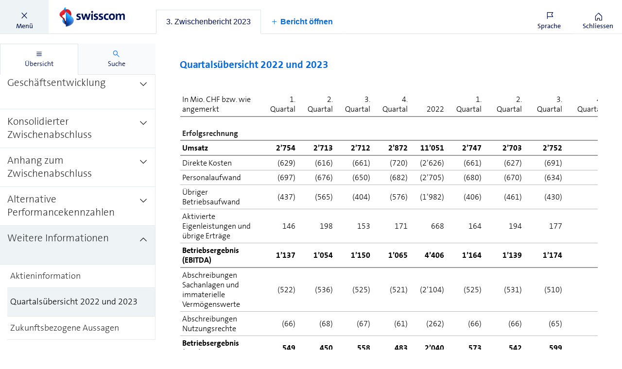

--- FILE ---
content_type: text/html; charset=utf-8
request_url: https://reports.swisscom.ch/de/2023q3/report/3-zwischenbericht-2023/weitere-informationen/quartalsuebersicht-2022-und-2023
body_size: 38379
content:
<!doctype html><html class="override no-js" lang=de><head><meta charSet="utf-8"/><title>Quartalsübersicht 2022 und 2023</title><base href="/"/><meta name="description" content="Quartalsübersicht 2022 und 2023
  
      In Mio. CHF bzw. wie angemerkt
       
      1.Quartal
       
      2.Quartal
       
      3..."/><meta name="viewport" content="width=device-width, initial-scale=1, viewport-fit=cover"/><meta name="format-detection" content="telephone=no"/><meta name="x_mdd_source" content="reader"/><meta name="x_mdd_language" content="de"/><meta name="x_mdd_report" content="2023q3"/><meta name="x_mdd_path" content="/3-zwischenbericht-2023/weitere-informationen/quartalsuebersicht-2022-und-2023"/><meta name="x_mdd_element_index" content="28"/><meta name="x_mdd_full_content" content=""/><meta name="twitter:card" content="summary"/><meta name="twitter:title" content="Quartalsübersicht 2022 und 2023"/><meta name="twitter:description" content="Quartalsübersicht 2022 und 2023
  
      In Mio. CHF bzw. wie angemerkt
       
      1.Quartal
       
      2.Quartal
       
      3..."/><meta name="twitter:image" content="/dist/2018/images/social_media_de.jpg"/><meta property="og:title" content="Quartalsübersicht 2022 und 2023"/><meta property="og:description" content="Quartalsübersicht 2022 und 2023
  
      In Mio. CHF bzw. wie angemerkt
       
      1.Quartal
       
      2.Quartal
       
      3..."/><meta property="og:image" content="/dist/2018/images/social_media_de.jpg"/><meta property="og:locale" content="de"/><meta property="og:url" content="https://reports.swisscom.ch/de/2023q3/report/3-zwischenbericht-2023/weitere-informationen/quartalsuebersicht-2022-und-2023"/><meta name="robots" content="noindex"/><link rel="apple-touch-icon" sizes="57x57" href="/favicons/apple-touch-icon-57x57.png"/><link rel="apple-touch-icon" sizes="60x60" href="/favicons/apple-touch-icon-60x60.png"/><link rel="apple-touch-icon" sizes="72x72" href="/favicons/apple-touch-icon-72x72.png"/><link rel="apple-touch-icon" sizes="76x76" href="/favicons/apple-touch-icon-76x76.png"/><link rel="apple-touch-icon" sizes="114x114" href="/favicons/apple-touch-icon-114x114.png"/><link rel="apple-touch-icon" sizes="120x120" href="/favicons/apple-touch-icon-120x120.png"/><link rel="apple-touch-icon" sizes="144x144" href="/favicons/apple-touch-icon-144x144.png"/><link rel="apple-touch-icon" sizes="152x152" href="/favicons/apple-touch-icon-152x152.png"/><link rel="apple-touch-icon" sizes="180x180" href="/favicons/apple-touch-icon-180x180.png"/><link rel="icon" type="image/png" href="/favicons/android-chrome-192x192.png" sizes="192x192"/><link rel="icon" type="image/png" href="/favicons/favicon-16x16.png" sizes="16x16"/><link rel="icon" type="image/png" href="/favicons/favicon-32x32.png" sizes="32x32"/><link rel="icon" type="image/png" href="/favicons/favicon-96x96.png" sizes="96x96"/><link rel="manifest" href="/manifest.json"/><link rel="stylesheet" href="/zoom.css"/><link rel="stylesheet" href="https://cdn.jsdelivr.net/jquery.webui-popover/1.2.1/jquery.webui-popover.min.css"/><link rel="stylesheet" href="https://maxcdn.bootstrapcdn.com/font-awesome/4.7.0/css/font-awesome.min.css"/><link rel="stylesheet" href="/dist/2018/css/vendor.css"/><link rel="stylesheet" href="/dist/2018/css/custom.css"/><link rel="stylesheet" href="/print.css"/><link rel="prefetch" href="/dist/2023/css/vendor.css"/><link rel="prefetch" href="/dist/2023/css/custom.css"/><link rel="prefetch" href="/dist/v1/css/vendor.css"/><link rel="prefetch" href="/dist/v1/css/custom.css"/><script>window.mdd = window.mdd ?? {clientConfig: {}}; window.mdd.clientConfig.rewritePrefix = "";</script><script src="/js/initialize-reader.js"></script><script src="https://cdnjs.cloudflare.com/ajax/libs/jquery.imagesloaded/4.0.0/imagesloaded.pkgd.min.js"></script><script type="text/javascript" src="https://cdn.syncfusion.com/17.4.0.39/js/web/ej.web.all.min.js"></script><script type="text/javascript" src="https://cdn.syncfusion.com/17.4.0.39/js/common/ej.unobtrusive.min.js"></script><body><div id="app" ><div id="reader-app" class="override reader__app overlay-shown v-2018 report-2023q3 de"><div class="override reader-classic"><header class="override reader__header scroll_indicator_reached reader__header--with-tabs"><div class="override left"><div class="fousTrap" tabindex="0" hidden=""></div><button type="button" class="navigateToContentBox" tabindex="0" style="color:black;border:1px solid black;opacity:0;position:fixed;top:0;left:0;width:300px">Zum Inhalt springen</button><div role="button" id="reader-navigation-menu-button" class="override button button--menu active" tabindex="0" aria-labelledby="sidebar-button-text"><span aria-hidden="true" class="override icon-font icon-font-content-close"></span><p id="sidebar-button-text">Menü</p></div><div class="override logo-container"><a aria-hidden="true" tabindex="-1" href="https://www.swisscom.ch/de/about/investoren/berichte.html"><span class="override logo"></span></a></div></div><div class="override reader-tabs" role="tablist" aria-label="Bericht öffnen"><div class="override reader-tabs__reports"><div class="override reader-tabs__wrapper"><a role="tab" aria-selected="true" tabindex="0" aria-controls="panel-2023q3" class="override reader-tabs__tab  selected" href="/de/2023q3/report/3-zwischenbericht-2023/weitere-informationen/quartalsuebersicht-2022-und-2023" title="3. Zwischenbericht 2023" data-id="2023q3"><span>3. Zwischenbericht 2023</span></a></div></div><div class="override reader-tabs__init-render"><a role="tab" aria-selected="true" tabindex="0" aria-controls="panel-2023q3" class="override reader-tabs__tab reader-tabs__tab--init selected" href="/de/2023q3/report/3-zwischenbericht-2023/weitere-informationen/quartalsuebersicht-2022-und-2023" title="3. Zwischenbericht 2023" data-id="2023q3"><span>3. Zwischenbericht 2023</span></a></div><div class="override reader-tabs__additional-buttons"><div role="button" tabindex="0" class="override reader-tabs__tab add-new-button"><span aria-hidden="true" class="override icon-font icon-font-add"></span><span>Bericht öffnen</span></div></div></div><div class="override right"><div class="override language-switcher-container" style="position:relative" data-headlessui-state=""><a role="button" tabindex="0" class="override button button--language " aria-label="Sprache" id="reader-language-menu-button" aria-haspopup="menu" aria-expanded="false" data-headlessui-state=""><span aria-hidden="true" class="override icon-font icon-font-language"></span><p aria-hidden="true">Sprache</p></a></div><a role="button" tabindex="0" href="https://www.swisscom.ch/de/about/investoren/berichte.html" class="override button button--close"><span aria-hidden="true" class="override icon-font icon-font-home"></span><p>Schliessen</p></a><div aria-hidden="true" tabindex="-1" class="override logo-container" style="display:none"><a aria-hidden="true" tabindex="-1" href="https://www.swisscom.ch/de/about/investoren/berichte.html"><span class="override logo"></span></a></div></div></header><div id="reader-body" class="override reader__body navigation-shown "><aside class="override sidebar"><div id="report-switcher-dialog" role="dialog" aria-modal="true" aria-describedby="dialog-description" aria-hidden="true" class="override report-switcher "><p id="dialog-description" hidden="">Report switcher allows selecting another report from a different reporting period</p><div class="override report-switcher__input ">3. Zwischenbericht 2023<span class="override icon-font icon-font-expand"></span></div><div class="override report-switcher__popup-backdrop"></div><div class="override report-switcher__popup"><div role="button" tabindex="0" aria-label="Schliessen" title="Schliessen"><span aria-hidden="true" class="override report-switcher__popup-close icon-font icon-font-content-close"></span></div><ul class="override report-list"><li><a class="override entry entry-different-languages" href="/de/2025q3/report"><span>3rd Interim Report 2025</span><span class="override languages"><a class="override language-entry" href="/en/2025q3/report" style="text-transform:uppercase">en</a></span></a></li><li><a class="override entry entry-different-languages" href="/de/2025q2/report"><span>2nd Interim Report 2025</span><span class="override languages"><a class="override language-entry" href="/en/2025q2/report" style="text-transform:uppercase">en</a></span></a></li><li><a class="override entry entry-different-languages" href="/de/2025q1/report"><span>1st Interim Report 2025</span><span class="override languages"><a class="override language-entry" href="/en/2025q1/report" style="text-transform:uppercase">en</a></span></a></li><li><a class="override entry entry-different-languages" href="/de/2024SIR/report"><span>Sustainability Impact Report 2024</span><span class="override languages"><a class="override language-entry" href="/en/2024SIR/report" style="text-transform:uppercase">en</a></span></a></li><li><a class="override entry " href="/de/2024/report"><span>Geschäftsbericht 2024</span></a></li><li><a class="override entry " href="/de/2024q3/report"><span>3. Zwischenbericht 2024</span></a></li><li><a class="override entry " href="/de/2024q2/report"><span>2. Zwischenbericht 2024</span></a></li><li><a class="override entry " href="/de/2024q1/report"><span>1. Zwischenbericht 2024</span></a></li><li><a class="override entry " href="/de/2023/report"><span>Geschäftsbericht 2023</span></a></li><li><a class="override entry " href="/de/2023q3/report"><span>3. Zwischenbericht 2023</span></a></li><li><a class="override entry " href="/de/2023q2/report"><span>2. Zwischenbericht 2023</span></a></li><li><a class="override entry " href="/de/2023q1/report"><span>1. Zwischenbericht 2023</span></a></li><li><a class="override entry " href="/de/2022/report"><span>Geschäftsbericht 2022</span></a></li><li><a class="override entry " href="/de/2022q3/report"><span>3. Zwischenbericht 2022</span></a></li><li><a class="override entry " href="/de/2022q2/report"><span>2. Zwischenbericht 2022</span></a></li><li><a class="override entry " href="/de/2022q1/report"><span>1. Zwischenbericht 2022</span></a></li><li><a class="override entry " href="/de/2021/report"><span>Geschäftsbericht 2021</span></a></li><li><a class="override entry " href="/de/2021q3/report"><span>3. Zwischenbericht 2021</span></a></li><li><a class="override entry " href="/de/2021q2/report"><span>2. Zwischenbericht 2021</span></a></li><li><a class="override entry " href="/de/2021q1/report"><span>1. Zwischenbericht 2021</span></a></li><li><a class="override entry " href="/de/2020/report"><span>Geschäftsbericht 2020</span></a></li><li><a class="override entry " href="/de/2020q3/report"><span>3. Zwischenbericht 2020</span></a></li><li><a class="override entry " href="/de/2020q2/report"><span>2. Zwischenbericht 2020</span></a></li><li><a class="override entry " href="/de/2020q1/report"><span>1. Zwischenbericht 2020</span></a></li><li><a class="override entry " href="/de/2019/report"><span>Geschäftsbericht 2019</span></a></li><li><a class="override entry " href="/de/2019q3/report"><span>3. Zwischenbericht 2019</span></a></li><li><a class="override entry " href="/de/2019q2/report"><span>2. Zwischenbericht 2019</span></a></li><li><a class="override entry " href="/de/2019q1/report"><span>1. Zwischenbericht 2019</span></a></li></ul></div></div><div class="override tabcontrol"><ul role="tablist" aria-label="Alle" class="override tabcontrol__header"><li role="tab" tabindex="0" aria-label="Übersicht" aria-controls="sidebar-panel-navigation" aria-selected="true" class="override tab tab--active" aria-hidden="true"><div class="override tab__icon__title__container"><i aria-hidden="true" class="override tab__icon icon-font icon-font-navigation"></i><span class="override tab__title">Übersicht</span></div></li><li role="tab" tabindex="-1" aria-label="Suche" aria-controls="sidebar-panel-search" aria-selected="false" class="override tab " aria-hidden="false"><div class="override tab__icon__title__container"><i aria-hidden="true" class="override tab__icon icon-font icon-font-search"></i><span class="override tab__title">Suche</span></div></li></ul><div class="override tabcontrol__content"><div tabindex="-1" id="sidebar-panel-navigation" class="override tab-content tab-content--active" role="tabpanel" aria-labelledby="tab-sidebar-navigation" aria-hidden="true"><nav role="tree" arial-aria-labelledby="nav-description" class="override reader__navigation__menu"><p id="nav-description" hidden="">Table of contents for the 3. Zwischenbericht 2023 report</p><span role="group" aria-label="3. Zwischenbericht 2023" id="id-1-2-subtree" class="override report--1"><a role="treeitem" tabindex="-1" aria-selected="false" aria-label="3. Zwischenbericht 2023" href="/de/2023q3/report/3-zwischenbericht-2023" class="override level level--1  level--1-1 expanded has-children" aria-expanded="true" aria-owns="id-1-2-subtree"><span class="override text"><span>3. Zwischenbericht 2023</span></span><span aria-hidden="true" class="override arrow"><span class="override icon-font icon-font-collapse"></span></span><span class="override color"></span></a><div class="override submenu submenu--1 expanded"><a role="treeitem" tabindex="-1" aria-selected="false" aria-label="Schlüsselkennzahlen" href="/de/2023q3/report/3-zwischenbericht-2023/schluesselkennzahlen" class="override level level--2  level--2-1"><span class="override text"><span>Schlüsselkennzahlen</span></span><span aria-hidden="true" class="override arrow" style="display:none"><span class="override icon-font icon-font-expand"></span></span><span class="override color"></span></a><span role="group" aria-label="Geschäftsentwicklung" id="id-2-3-subtree" class="override"><a role="treeitem" tabindex="-1" aria-selected="false" aria-label="Geschäftsentwicklung" href="/de/2023q3/report/3-zwischenbericht-2023/geschaeftsentwicklung" class="override level level--2  level--2-2 has-children" aria-expanded="false" aria-owns="id-2-3-subtree"><span class="override text"><span>Geschäftsentwicklung</span></span><span aria-hidden="true" class="override arrow"><span class="override icon-font icon-font-expand"></span></span><span class="override color"></span></a><div class="override submenu submenu--2 submenu--2-2"><a role="treeitem" tabindex="-1" aria-selected="false" aria-label="Zusammenfassung" href="/de/2023q3/report/3-zwischenbericht-2023/geschaeftsentwicklung/zusammenfassung" class="override level level--3 "><span class="override text"><span>Zusammenfassung</span></span><span aria-hidden="true" class="override arrow" style="display:none"><span class="override icon-font icon-font-expand"></span></span><span class="override color"></span></a><a role="treeitem" tabindex="-1" aria-selected="false" aria-label="Entwicklung der Segmente" href="/de/2023q3/report/3-zwischenbericht-2023/geschaeftsentwicklung/entwicklung-der-segmente" class="override level level--3 "><span class="override text"><span>Entwicklung der Segmente</span></span><span aria-hidden="true" class="override arrow" style="display:none"><span class="override icon-font icon-font-expand"></span></span><span class="override color"></span></a><a role="treeitem" tabindex="-1" aria-selected="false" aria-label="Abschreibungen und nicht operative Ergebnisse" href="/de/2023q3/report/3-zwischenbericht-2023/geschaeftsentwicklung/abschreibungen-und-nicht-operative-ergebnisse" class="override level level--3 "><span class="override text"><span>Abschreibungen und nicht operative Ergebnisse</span></span><span aria-hidden="true" class="override arrow" style="display:none"><span class="override icon-font icon-font-expand"></span></span><span class="override color"></span></a><a role="treeitem" tabindex="-1" aria-selected="false" aria-label="Geldflüsse" href="/de/2023q3/report/3-zwischenbericht-2023/geschaeftsentwicklung/geldfluesse" class="override level level--3 "><span class="override text"><span>Geldflüsse</span></span><span aria-hidden="true" class="override arrow" style="display:none"><span class="override icon-font icon-font-expand"></span></span><span class="override color"></span></a><a role="treeitem" tabindex="-1" aria-selected="false" aria-label="Vermögenslage" href="/de/2023q3/report/3-zwischenbericht-2023/geschaeftsentwicklung/vermoegenslage" class="override level level--3 "><span class="override text"><span>Vermögenslage</span></span><span aria-hidden="true" class="override arrow" style="display:none"><span class="override icon-font icon-font-expand"></span></span><span class="override color"></span></a><a role="treeitem" tabindex="-1" aria-selected="false" aria-label="Ausblick" href="/de/2023q3/report/3-zwischenbericht-2023/geschaeftsentwicklung/ausblick" class="override level level--3 "><span class="override text"><span>Ausblick</span></span><span aria-hidden="true" class="override arrow" style="display:none"><span class="override icon-font icon-font-expand"></span></span><span class="override color"></span></a></div></span><span role="group" aria-label="Konsolidierter Zwischenabschluss" id="id-3-3-subtree" class="override"><a role="treeitem" tabindex="-1" aria-selected="false" aria-label="Konsolidierter Zwischenabschluss" href="/de/2023q3/report/3-zwischenbericht-2023/konsolidierter-zwischenabschluss" class="override level level--2  level--2-3 has-children" aria-expanded="false" aria-owns="id-3-3-subtree"><span class="override text"><span>Konsolidierter Zwischenabschluss</span></span><span aria-hidden="true" class="override arrow"><span class="override icon-font icon-font-expand"></span></span><span class="override color"></span></a><div class="override submenu submenu--2 submenu--2-3"><a role="treeitem" tabindex="-1" aria-selected="false" aria-label="Konsolidierte Gesamtergebnisrechnung (ungeprüft)" href="/de/2023q3/report/3-zwischenbericht-2023/konsolidierter-zwischenabschluss/konsolidierte-gesamtergebnisrechnung-ungeprueft" class="override level level--3 "><span class="override text"><span>Konsolidierte Gesamtergebnisrechnung (ungeprüft)</span></span><span aria-hidden="true" class="override arrow" style="display:none"><span class="override icon-font icon-font-expand"></span></span><span class="override color"></span></a><a role="treeitem" tabindex="-1" aria-selected="false" aria-label="Konsolidierte Bilanz (ungeprüft)" href="/de/2023q3/report/3-zwischenbericht-2023/konsolidierter-zwischenabschluss/konsolidierte-bilanz-ungeprueft" class="override level level--3 "><span class="override text"><span>Konsolidierte Bilanz (ungeprüft)</span></span><span aria-hidden="true" class="override arrow" style="display:none"><span class="override icon-font icon-font-expand"></span></span><span class="override color"></span></a><a role="treeitem" tabindex="-1" aria-selected="false" aria-label="Konsolidierte Geldflussrechnung (ungeprüft)" href="/de/2023q3/report/3-zwischenbericht-2023/konsolidierter-zwischenabschluss/konsolidierte-geldflussrechnung-ungeprueft" class="override level level--3 "><span class="override text"><span>Konsolidierte Geldflussrechnung (ungeprüft)</span></span><span aria-hidden="true" class="override arrow" style="display:none"><span class="override icon-font icon-font-expand"></span></span><span class="override color"></span></a><a role="treeitem" tabindex="-1" aria-selected="false" aria-label="Konsolidierte Eigen­kapital­veränderungs­rechnung (ungeprüft)" href="/de/2023q3/report/3-zwischenbericht-2023/konsolidierter-zwischenabschluss/konsolidierte-eigenkapitalveraenderungsrechnung-ungeprueft" class="override level level--3 "><span class="override text"><span>Konsolidierte Eigen­kapital­veränderungs­rechnung (ungeprüft)</span></span><span aria-hidden="true" class="override arrow" style="display:none"><span class="override icon-font icon-font-expand"></span></span><span class="override color"></span></a></div></span><span role="group" aria-label="Anhang zum Zwischenabschluss" id="id-4-3-subtree" class="override"><a role="treeitem" tabindex="-1" aria-selected="false" aria-label="Anhang zum Zwischenabschluss" href="/de/2023q3/report/3-zwischenbericht-2023/anhang-zum-zwischenabschluss" class="override level level--2  level--2-4 has-children" aria-expanded="false" aria-owns="id-4-3-subtree"><span class="override text"><span>Anhang zum Zwischenabschluss</span></span><span aria-hidden="true" class="override arrow"><span class="override icon-font icon-font-expand"></span></span><span class="override color"></span></a><div class="override submenu submenu--2 submenu--2-4"><a role="treeitem" tabindex="-1" aria-selected="false" aria-label="Über diesen Bericht" href="/de/2023q3/report/3-zwischenbericht-2023/anhang-zum-zwischenabschluss/ueber-diesen-bericht" class="override level level--3 "><span class="override text"><span>Über diesen Bericht</span></span><span aria-hidden="true" class="override arrow" style="display:none"><span class="override icon-font icon-font-expand"></span></span><span class="override color"></span></a><a role="treeitem" tabindex="-1" aria-selected="false" aria-label="1 Änderungen in den Rechnungslegungsgrundsätzen" href="/de/2023q3/report/3-zwischenbericht-2023/anhang-zum-zwischenabschluss/1-aenderungen-in-den-rechnungslegungsgrundsaetzen" class="override level level--3 "><span class="override text"><span>1 Änderungen in den Rechnungslegungsgrundsätzen</span></span><span aria-hidden="true" class="override arrow" style="display:none"><span class="override icon-font icon-font-expand"></span></span><span class="override color"></span></a><a role="treeitem" tabindex="-1" aria-selected="false" aria-label="2 Segmentinformationen" href="/de/2023q3/report/3-zwischenbericht-2023/anhang-zum-zwischenabschluss/2-segmentinformationen" class="override level level--3 "><span class="override text"><span>2 Segmentinformationen</span></span><span aria-hidden="true" class="override arrow" style="display:none"><span class="override icon-font icon-font-expand"></span></span><span class="override color"></span></a><a role="treeitem" tabindex="-1" aria-selected="false" aria-label="3 Operative Kosten" href="/de/2023q3/report/3-zwischenbericht-2023/anhang-zum-zwischenabschluss/3-operative-kosten" class="override level level--3 "><span class="override text"><span>3 Operative Kosten</span></span><span aria-hidden="true" class="override arrow" style="display:none"><span class="override icon-font icon-font-expand"></span></span><span class="override color"></span></a><a role="treeitem" tabindex="-1" aria-selected="false" aria-label="4 Dividende" href="/de/2023q3/report/3-zwischenbericht-2023/anhang-zum-zwischenabschluss/4-dividende" class="override level level--3 "><span class="override text"><span>4 Dividende</span></span><span aria-hidden="true" class="override arrow" style="display:none"><span class="override icon-font icon-font-expand"></span></span><span class="override color"></span></a><a role="treeitem" tabindex="-1" aria-selected="false" aria-label="5 Finanzielle Verbindlichkeiten" href="/de/2023q3/report/3-zwischenbericht-2023/anhang-zum-zwischenabschluss/5-finanzielle-verbindlichkeiten" class="override level level--3 "><span class="override text"><span>5 Finanzielle Verbindlichkeiten</span></span><span aria-hidden="true" class="override arrow" style="display:none"><span class="override icon-font icon-font-expand"></span></span><span class="override color"></span></a><a role="treeitem" tabindex="-1" aria-selected="false" aria-label="6 Finanzergebnis" href="/de/2023q3/report/3-zwischenbericht-2023/anhang-zum-zwischenabschluss/6-finanzergebnis" class="override level level--3 "><span class="override text"><span>6 Finanzergebnis</span></span><span aria-hidden="true" class="override arrow" style="display:none"><span class="override icon-font icon-font-expand"></span></span><span class="override color"></span></a><a role="treeitem" tabindex="-1" aria-selected="false" aria-label="7 Operatives Nettoumlaufvermögen" href="/de/2023q3/report/3-zwischenbericht-2023/anhang-zum-zwischenabschluss/7-operatives-nettoumlaufvermoegen" class="override level level--3 "><span class="override text"><span>7 Operatives Nettoumlaufvermögen</span></span><span aria-hidden="true" class="override arrow" style="display:none"><span class="override icon-font icon-font-expand"></span></span><span class="override color"></span></a><a role="treeitem" tabindex="-1" aria-selected="false" aria-label="8 Rückstellungen und Eventualverbindlichkeiten" href="/de/2023q3/report/3-zwischenbericht-2023/anhang-zum-zwischenabschluss/8-rueckstellungen-und-eventualverbindlichkeiten" class="override level level--3 "><span class="override text"><span>8 Rückstellungen und Eventualverbindlichkeiten</span></span><span aria-hidden="true" class="override arrow" style="display:none"><span class="override icon-font icon-font-expand"></span></span><span class="override color"></span></a></div></span><span role="group" aria-label="Alternative Performancekennzahlen" id="id-5-3-subtree" class="override"><a role="treeitem" tabindex="-1" aria-selected="false" aria-label="Alternative Performancekennzahlen" href="/de/2023q3/report/3-zwischenbericht-2023/alternative-performancekennzahlen" class="override level level--2  level--2-5 has-children" aria-expanded="false" aria-owns="id-5-3-subtree"><span class="override text"><span>Alternative Performancekennzahlen</span></span><span aria-hidden="true" class="override arrow"><span class="override icon-font icon-font-expand"></span></span><span class="override color"></span></a><div class="override submenu submenu--2 submenu--2-5"><a role="treeitem" tabindex="-1" aria-selected="false" aria-label="Überleitung der alternativen Performancekennzahlen" href="/de/2023q3/report/3-zwischenbericht-2023/alternative-performancekennzahlen/ueberleitung-der-alternativen-performancekennzahlen" class="override level level--3 "><span class="override text"><span>Überleitung der alternativen Performancekennzahlen</span></span><span aria-hidden="true" class="override arrow" style="display:none"><span class="override icon-font icon-font-expand"></span></span><span class="override color"></span></a></div></span><span role="group" aria-label="Weitere Informationen" id="id-6-3-subtree" class="override"><a role="treeitem" tabindex="-1" aria-selected="false" aria-label="Weitere Informationen" href="/de/2023q3/report/3-zwischenbericht-2023/weitere-informationen" class="override level level--2  level--2-6 expanded has-children" aria-expanded="true" aria-owns="id-6-3-subtree"><span class="override text"><span>Weitere Informationen</span></span><span aria-hidden="true" class="override arrow"><span class="override icon-font icon-font-collapse"></span></span><span class="override color"></span></a><div class="override submenu submenu--2 submenu--2-6 expanded"><a role="treeitem" tabindex="-1" aria-selected="false" aria-label="Aktieninformation" href="/de/2023q3/report/3-zwischenbericht-2023/weitere-informationen/aktieninformation" class="override level level--3 "><span class="override text"><span>Aktieninformation</span></span><span aria-hidden="true" class="override arrow" style="display:none"><span class="override icon-font icon-font-expand"></span></span><span class="override color"></span></a><a role="treeitem" tabindex="0" aria-selected="true" aria-label="Quartalsübersicht 2022 und 2023" href="/de/2023q3/report/3-zwischenbericht-2023/weitere-informationen/quartalsuebersicht-2022-und-2023" class="override level level--3  selected" aria-current="page"><span class="override text"><span>Quartalsübersicht 2022 und 2023</span></span><span aria-hidden="true" class="override arrow" style="display:none"><span class="override icon-font icon-font-expand"></span></span><span class="override color"></span></a><a role="treeitem" tabindex="-1" aria-selected="false" aria-label="Zukunftsbezogene Aussagen" href="/de/2023q3/report/3-zwischenbericht-2023/weitere-informationen/zukunftsbezogene-aussagen" class="override level level--3 "><span class="override text"><span>Zukunftsbezogene Aussagen</span></span><span aria-hidden="true" class="override arrow" style="display:none"><span class="override icon-font icon-font-expand"></span></span><span class="override color"></span></a></div></span></div></span></nav></div><div tabindex="-1" id="tab-sidebar-search" class="override tab-content "><div class="override reader__search__menu"><div role="search" class="override input__group--search"><input type="text" aria-label="Suche Eingabefeld" title="Suche Eingabefeld" tabindex="0" id="input-search" class="override input--search" value=""/><button aria-hidden="true" class="override input--search-button icon-font icon-font-search-line"></button></div><div tabindex="-1" aria-live="polite" class="override search-results-title"><span hidden="">Wir haben 0 Einträge gefunden</span><h3>Keine Suchresultate. Bitte Suchbegriff anpassen.</h3></div><div class="override results"></div></div></div></div></div></aside><div role="tabpanel" id="panel-2023q3" aria-labelledby="tab-2023q3" class="override reader__content__wrapper 2023q3 report-2023q3 report-lang-de  active"><main tabindex="0" class="override reader__content"><div><div data-key="intId___3-zwischenbericht-2023" style="display:none;position:absolute;margin-top:-300000px" class="override item-navigation-last-item-in-chapter override layout-main item-navigation-depth-1 report--0"></div></div><div><div data-key="intId_3-zwischenbericht-2023_schluesselkennzahlen" style="display:none;position:absolute;margin-top:-300000px" class="override item-navigation-no-children override layout-main item-navigation-depth-2 report--0"></div></div><div><div data-key="intId_3-zwischenbericht-2023_geschaeftsentwicklung" style="display:none;position:absolute;margin-top:-300000px" class="override override layout-main item-navigation-depth-2 report--0"></div></div><div><div data-key="intId_geschaeftsentwicklung_zusammenfassung" style="display:none;position:absolute;margin-top:-300000px" class="override item-navigation-no-children override layout-main item-navigation-depth-3 report--0"></div></div><div><div data-key="intId_geschaeftsentwicklung_entwicklung-der-segmente" style="display:none;position:absolute;margin-top:-300000px" class="override item-navigation-no-children override layout-main item-navigation-depth-3 report--0"></div></div><div><div data-key="intId_geschaeftsentwicklung_abschreibungen-und-nicht-operative-ergebnisse" style="display:none;position:absolute;margin-top:-300000px" class="override item-navigation-no-children override layout-main item-navigation-depth-3 report--0"></div></div><div><div data-key="intId_geschaeftsentwicklung_geldfluesse" style="display:none;position:absolute;margin-top:-300000px" class="override item-navigation-no-children override layout-main item-navigation-depth-3 report--0"></div></div><div><div data-key="intId_geschaeftsentwicklung_vermoegenslage" style="display:none;position:absolute;margin-top:-300000px" class="override item-navigation-no-children override layout-main item-navigation-depth-3 report--0"></div></div><div><div data-key="intId_geschaeftsentwicklung_ausblick" style="display:none;position:absolute;margin-top:-300000px" class="override item-navigation-last-item-in-chapter item-navigation-no-children override layout-main item-navigation-depth-3 report--0"></div></div><div><div data-key="intId_3-zwischenbericht-2023_konsolidierter-zwischenabschluss" style="display:none;position:absolute;margin-top:-300000px" class="override override layout-main item-navigation-depth-2 report--0"></div></div><div><div data-key="intId_konsolidierter-zwischenabschluss_konsolidierte-gesamtergebnisrechnung-ungeprueft" style="display:none;position:absolute;margin-top:-300000px" class="override item-navigation-no-children override layout-main item-navigation-depth-3 report--0"></div></div><div><div data-key="intId_konsolidierter-zwischenabschluss_konsolidierte-bilanz-ungeprueft" style="display:none;position:absolute;margin-top:-300000px" class="override item-navigation-no-children override layout-main item-navigation-depth-3 report--0"></div></div><div><div data-key="intId_konsolidierter-zwischenabschluss_konsolidierte-geldflussrechnung-ungeprueft" style="display:none;position:absolute;margin-top:-300000px" class="override item-navigation-no-children override layout-main item-navigation-depth-3 report--0"></div></div><div><div data-key="intId_konsolidierter-zwischenabschluss_konsolidierte-eigenkapitalveraenderungsrechnung-ungeprueft" style="display:none;position:absolute;margin-top:-300000px" class="override item-navigation-last-item-in-chapter item-navigation-no-children override layout-main item-navigation-depth-3 report--0"></div></div><div><div data-key="intId_3-zwischenbericht-2023_anhang-zum-zwischenabschluss" style="display:none;position:absolute;margin-top:-300000px" class="override override layout-main item-navigation-depth-2 report--0"></div></div><div><div data-key="intId_anhang-zum-zwischenabschluss_ueber-diesen-bericht" style="display:none;position:absolute;margin-top:-300000px" class="override item-navigation-no-children override layout-main item-navigation-depth-3 report--0"></div></div><div><div data-key="intId_note1_1" style="display:none;position:absolute;margin-top:-300000px" class="override item-navigation-no-children override layout-main item-navigation-depth-3 report--0"></div></div><div><div data-key="intId_note1_2" style="display:none;position:absolute;margin-top:-300000px" class="override item-navigation-no-children override layout-main item-navigation-depth-3 report--0"></div></div><div><div data-key="intId_note1_3" style="display:none;position:absolute;margin-top:-300000px" class="override item-navigation-no-children override layout-main item-navigation-depth-3 report--0"></div></div><div><div data-key="intId_note1_4" style="display:none;position:absolute;margin-top:-300000px" class="override item-navigation-no-children override layout-main item-navigation-depth-3 report--0"></div></div><div><div data-key="intId_note1_5" style="display:none;position:absolute;margin-top:-300000px" class="override item-navigation-no-children override layout-main item-navigation-depth-3 report--0"></div></div><div><div data-key="intId_note1_6" style="display:none;position:absolute;margin-top:-300000px" class="override item-navigation-no-children override layout-main item-navigation-depth-3 report--0"></div></div><div><div data-key="intId_note1_7" style="display:none;position:absolute;margin-top:-300000px" class="override item-navigation-no-children override layout-main item-navigation-depth-3 report--0"></div></div><div><div data-key="intId_note1_8" style="display:none;position:absolute;margin-top:-300000px" class="override item-navigation-last-item-in-chapter item-navigation-no-children override layout-main item-navigation-depth-3 report--0"></div></div><div><div data-key="intId_3-zwischenbericht-2023_alternative-performancekennzahlen" style="display:none;position:absolute;margin-top:-300000px" class="override override layout-main item-navigation-depth-2 report--0"></div></div><div><div data-key="intId_alternative-performancekennzahlen_ueberleitung-der-alternativen-performancekennzahlen" style="display:none;position:absolute;margin-top:-300000px" class="override item-navigation-last-item-in-chapter item-navigation-no-children override layout-main item-navigation-depth-3 report--0"></div></div><div><div data-key="intId_3-zwischenbericht-2023_weitere-informationen" style="display:none;position:absolute;margin-top:-300000px" class="override item-navigation-last-item-in-chapter override layout-main item-navigation-depth-2 report--0"></div></div><div><div data-key="intId_weitere-informationen_aktieninformation" style="display:none;position:absolute;margin-top:-300000px" class="override item-navigation-no-children override layout-main item-navigation-depth-3 report--0"></div></div><div><div data-key="intId_weitere-informationen_quartalsuebersicht-2022-und-2023" style="position:static;margin-top:0px" class="override item-navigation-no-children override layout-main item-navigation-depth-3 report--0"><section class="container">
    <h3>Quartalsübersicht 2022 und 2023</h3><div class="stackable">
  <table name="DP_quartalsuebersicht" class="gb-table tablesaw tablesaw-stack" data-tablesaw-mode="stack"><thead><tr class="line-dark">
      <th class="desc aligned-bottom"><br>In Mio. CHF bzw. wie angemerkt</th>
      <th class="superscript">&nbsp;</th>
      <th class="number">1.<br>Quartal</th>
      <th class="superscript">&nbsp;</th>
      <th class="number">2.<br>Quartal</th>
      <th class="superscript">&nbsp;</th>
      <th class="number">3.<br>Quartal</th>
      <th class="superscript">&nbsp;</th>
      <th class="number">4.<br>Quartal</th>
      <th class="superscript">&nbsp;</th>
      <th class="number"><br>2022</th>
      <th class="superscript">&nbsp;</th>
      <th class="number">1.<br>Quartal</th>
      <th class="superscript">&nbsp;</th>
      <th class="number">2.<br>Quartal</th>
      <th class="superscript">&nbsp;</th>
      <th class="number">3.<br>Quartal</th>
      <th class="superscript">&nbsp;</th>
      <th class="number">4.<br>Quartal</th>
      <th class="superscript">&nbsp;</th>
      <th class="number bold highlight"><br>2023</th>
    </tr></thead><tbody><tr class="suppress">
      <td class="desc bold">&nbsp;</td>
      <td class="number bold">&nbsp;</td>
      <td class="number bold">&nbsp;</td>
      <td class="superscript">&nbsp;</td>
      <td class="number bold">&nbsp;</td>
      <td class="superscript">&nbsp;</td>
      <td class="number bold">&nbsp;</td>
      <td class="superscript">&nbsp;</td>
      <td class="number bold">&nbsp;</td>
      <td class="superscript">&nbsp;</td>
      <td class="number bold">&nbsp;</td>
      <td class="superscript">&nbsp;</td>
      <td class="number bold">&nbsp;</td>
      <td class="number bold">&nbsp;</td>
      <td class="number bold">&nbsp;</td>
      <td class="number bold">&nbsp;</td>
      <td class="number bold">&nbsp;</td>
      <td class="number bold">&nbsp;</td>
      <td class="number bold">&nbsp;</td>
      <td class="number bold">&nbsp;</td>
      <td class="number bold">&nbsp;</td>
    </tr>
    <tr class="line-title">
      <td class="desc bold color" colspan="21">Erfolgsrechnung</td>
    </tr>
    <tr class="line-dark">
      <td class="desc bold">Umsatz</td>
      <td class="superscript">&nbsp;</td>
      <td class="number bold">2’754</td>
      <td class="superscript">&nbsp;</td>
      <td class="number bold">2’713</td>
      <td class="superscript">&nbsp;</td>
      <td class="number bold">2’712</td>
      <td class="superscript">&nbsp;</td>
      <td class="number bold">2’872</td>
      <td class="superscript">&nbsp;</td>
      <td class="number bold">11’051</td>
      <td class="superscript">&nbsp;</td>
      <td class="number bold">2’747</td>
      <td class="superscript">&nbsp;</td>
      <td class="number bold">2’703</td>
      <td class="superscript">&nbsp;</td>
      <td class="number bold">2’752</td>
      <td class="superscript">&nbsp;</td>
      <td class="number bold">&nbsp;</td>
      <td class="superscript">&nbsp;</td>
      <td class="number bold highlight">8’202</td>
    </tr>
    <tr class="line-light">
      <td class="desc">Direkte Kosten</td>
      <td class="superscript width1">&nbsp;</td>
      <td class="number width6">(629)</td>
      <td class="superscript width1">&nbsp;</td>
      <td class="number width6">(616)</td>
      <td class="superscript width1">&nbsp;</td>
      <td class="number width6">(661)</td>
      <td class="superscript width1">&nbsp;</td>
      <td class="number width6">(720)</td>
      <td class="superscript width1">&nbsp;</td>
      <td class="number width6">(2’626)</td>
      <td class="superscript width1">&nbsp;</td>
      <td class="number width6">(661)</td>
      <td class="superscript width1">&nbsp;</td>
      <td class="number width6">(627)</td>
      <td class="superscript width1">&nbsp;</td>
      <td class="number width6">(691)</td>
      <td class="superscript width1">&nbsp;</td>
      <td class="number width6">&nbsp;</td>
      <td class="superscript width1">&nbsp;</td>
      <td class="number highlight width6">(1’979)</td>
    </tr>
    <tr class="line-light">
      <td class="desc">Personalaufwand</td>
      <td class="superscript">&nbsp;</td>
      <td class="number">(697)</td>
      <td class="superscript">&nbsp;</td>
      <td class="number">(676)</td>
      <td class="superscript">&nbsp;</td>
      <td class="number">(650)</td>
      <td class="superscript">&nbsp;</td>
      <td class="number">(682)</td>
      <td class="superscript">&nbsp;</td>
      <td class="number">(2’705)</td>
      <td class="superscript">&nbsp;</td>
      <td class="number">(680)</td>
      <td class="superscript">&nbsp;</td>
      <td class="number">(670)</td>
      <td class="superscript">&nbsp;</td>
      <td class="number">(634)</td>
      <td class="superscript">&nbsp;</td>
      <td class="number">&nbsp;</td>
      <td class="superscript">&nbsp;</td>
      <td class="number highlight">(1’984)</td>
    </tr>
    <tr class="line-light">
      <td class="desc">Übriger Betriebsaufwand</td>
      <td class="superscript">&nbsp;</td>
      <td class="number">(437)</td>
      <td class="superscript">&nbsp;</td>
      <td class="number">(565)</td>
      <td class="superscript">&nbsp;</td>
      <td class="number">(404)</td>
      <td class="superscript">&nbsp;</td>
      <td class="number">(576)</td>
      <td class="superscript">&nbsp;</td>
      <td class="number">(1’982)</td>
      <td class="superscript">&nbsp;</td>
      <td class="number">(406)</td>
      <td class="superscript">&nbsp;</td>
      <td class="number">(461)</td>
      <td class="superscript">&nbsp;</td>
      <td class="number">(430)</td>
      <td class="superscript">&nbsp;</td>
      <td class="number">&nbsp;</td>
      <td class="superscript">&nbsp;</td>
      <td class="number highlight">(1’297)</td>
    </tr>
    <tr class="line-light">
      <td class="desc">Aktivierte Eigenleistungen und übrige Erträge</td>
      <td class="superscript">&nbsp;</td>
      <td class="number"> 146</td>
      <td class="superscript">&nbsp;</td>
      <td class="number"> 198</td>
      <td class="superscript">&nbsp;</td>
      <td class="number"> 153</td>
      <td class="superscript">&nbsp;</td>
      <td class="number"> 171</td>
      <td class="superscript">&nbsp;</td>
      <td class="number"> 668</td>
      <td class="superscript">&nbsp;</td>
      <td class="number"> 164</td>
      <td class="superscript">&nbsp;</td>
      <td class="number"> 194</td>
      <td class="superscript">&nbsp;</td>
      <td class="number"> 177</td>
      <td class="superscript">&nbsp;</td>
      <td class="number">&nbsp; </td>
      <td class="superscript">&nbsp;</td>
      <td class="number highlight"> 535</td>
    </tr>
    <tr class="line-dark">
      <td class="desc bold">Betriebsergebnis (EBITDA)</td>
      <td class="superscript">&nbsp;</td>
      <td class="number bold">1’137</td>
      <td class="superscript">&nbsp;</td>
      <td class="number bold">1’054</td>
      <td class="superscript">&nbsp;</td>
      <td class="number bold">1’150</td>
      <td class="superscript">&nbsp;</td>
      <td class="number bold">1’065</td>
      <td class="superscript">&nbsp;</td>
      <td class="number bold">4’406</td>
      <td class="superscript">&nbsp;</td>
      <td class="number bold">1’164</td>
      <td class="superscript">&nbsp;</td>
      <td class="number bold">1’139</td>
      <td class="number bold">&nbsp;</td>
      <td class="number bold">1’174</td>
      <td class="number bold">&nbsp;</td>
      <td class="number bold">&nbsp;</td>
      <td class="superscript">&nbsp;</td>
      <td class="number bold highlight">3’477</td>
    </tr>
    <tr class="line-light">
      <td class="desc">Abschreibungen Sachanlagen und immaterielle Vermögenswerte</td>
      <td class="superscript">&nbsp;</td>
      <td class="number"> (522)</td>
      <td class="superscript">&nbsp;</td>
      <td class="number"> (536)</td>
      <td class="superscript">&nbsp;</td>
      <td class="number"> (525)</td>
      <td class="superscript">&nbsp;</td>
      <td class="number"> (521)</td>
      <td class="superscript">&nbsp;</td>
      <td class="number"> (2’104)</td>
      <td class="superscript">&nbsp;</td>
      <td class="number"> (525)</td>
      <td class="superscript">&nbsp;</td>
      <td class="number"> (531)</td>
      <td class="superscript">&nbsp;</td>
      <td class="number"> (510)</td>
      <td class="superscript">&nbsp;</td>
      <td class="number">&nbsp; </td>
      <td class="superscript">&nbsp;</td>
      <td class="number highlight"> (1’566)</td>
    </tr>
    <tr class="line-light">
      <td class="desc">Abschreibungen Nutzungsrechte</td>
      <td class="superscript">&nbsp;</td>
      <td class="number">(66)</td>
      <td class="superscript">&nbsp;</td>
      <td class="number">(68)</td>
      <td class="superscript">&nbsp;</td>
      <td class="number">(67)</td>
      <td class="superscript">&nbsp;</td>
      <td class="number">(61)</td>
      <td class="superscript">&nbsp;</td>
      <td class="number">(262)</td>
      <td class="superscript">&nbsp;</td>
      <td class="number">(66)</td>
      <td class="superscript">&nbsp;</td>
      <td class="number">(66)</td>
      <td class="superscript">&nbsp;</td>
      <td class="number">(65)</td>
      <td class="superscript">&nbsp;</td>
      <td class="number">&nbsp;</td>
      <td class="superscript">&nbsp;</td>
      <td class="number highlight">(197)</td>
    </tr>
    <tr class="line-dark">
      <td class="desc bold">Betriebsergebnis (EBIT)</td>
      <td class="superscript">&nbsp;</td>
      <td class="number bold">549</td>
      <td class="superscript">&nbsp;</td>
      <td class="number bold">450</td>
      <td class="superscript">&nbsp;</td>
      <td class="number bold">558</td>
      <td class="superscript">&nbsp;</td>
      <td class="number bold">483</td>
      <td class="superscript">&nbsp;</td>
      <td class="number bold">2’040</td>
      <td class="superscript">&nbsp;</td>
      <td class="number bold">573</td>
      <td class="superscript">&nbsp;</td>
      <td class="number bold">542</td>
      <td class="number bold">&nbsp;</td>
      <td class="number bold">599</td>
      <td class="number bold">&nbsp;</td>
      <td class="number bold">&nbsp;</td>
      <td class="superscript">&nbsp;</td>
      <td class="number bold highlight">1’714</td>
    </tr>
    <tr class="line-light">
      <td class="desc">Nettozinsaufwand finanzielle  Vermögenswerte und Verbindlichkeiten</td>
      <td class="superscript">&nbsp;</td>
      <td class="number"> (15)</td>
      <td class="superscript">&nbsp;</td>
      <td class="number"> (18)</td>
      <td class="superscript">&nbsp;</td>
      <td class="number"> (13)</td>
      <td class="superscript">&nbsp;</td>
      <td class="number"> (11)</td>
      <td class="superscript">&nbsp;</td>
      <td class="number"> (57)</td>
      <td class="superscript">&nbsp;</td>
      <td class="number"> (14)</td>
      <td class="superscript">&nbsp;</td>
      <td class="number"> (19)</td>
      <td class="superscript">&nbsp;</td>
      <td class="number"> (18)</td>
      <td class="superscript">&nbsp;</td>
      <td class="number">&nbsp; </td>
      <td class="superscript">&nbsp;</td>
      <td class="number highlight"> (51)</td>
    </tr>
    <tr class="line-light">
      <td class="desc">Zinsaufwand Leasing­verbindlichkeiten</td>
      <td class="superscript">&nbsp;</td>
      <td class="number">(11)</td>
      <td class="superscript">&nbsp;</td>
      <td class="number">(11)</td>
      <td class="superscript">&nbsp;</td>
      <td class="number">(11)</td>
      <td class="superscript">&nbsp;</td>
      <td class="number">(11)</td>
      <td class="superscript">&nbsp;</td>
      <td class="number">(44)</td>
      <td class="superscript">&nbsp;</td>
      <td class="number">(12)</td>
      <td class="superscript">&nbsp;</td>
      <td class="number">(9)</td>
      <td class="superscript">&nbsp;</td>
      <td class="number">(13)</td>
      <td class="superscript">&nbsp;</td>
      <td class="number">&nbsp;</td>
      <td class="superscript">&nbsp;</td>
      <td class="number highlight">(34)</td>
    </tr>
    <tr class="line-light">
      <td class="desc">Übriges Finanzergebnis</td>
      <td class="superscript">&nbsp;</td>
      <td class="number">28</td>
      <td class="superscript">&nbsp;</td>
      <td class="number">14</td>
      <td class="superscript">&nbsp;</td>
      <td class="number">(10)</td>
      <td class="superscript">&nbsp;</td>
      <td class="number">(3)</td>
      <td class="superscript">&nbsp;</td>
      <td class="number">29</td>
      <td class="superscript">&nbsp;</td>
      <td class="number">(4)</td>
      <td class="superscript">&nbsp;</td>
      <td class="number">(6)</td>
      <td class="superscript">&nbsp;</td>
      <td class="number">2</td>
      <td class="superscript">&nbsp;</td>
      <td class="number">&nbsp;</td>
      <td class="superscript">&nbsp;</td>
      <td class="number highlight">(8)</td>
    </tr>
    <tr class="line-light">
      <td class="desc">Equity-bilanzierte Beteiligungen</td>
      <td class="superscript">&nbsp;</td>
      <td class="number">(1)</td>
      <td class="superscript">&nbsp;</td>
      <td class="number">–</td>
      <td class="superscript">&nbsp;</td>
      <td class="number">(1)</td>
      <td class="superscript">&nbsp;</td>
      <td class="number">(3)</td>
      <td class="superscript">&nbsp;</td>
      <td class="number">(5)</td>
      <td class="superscript">&nbsp;</td>
      <td class="number">–</td>
      <td class="superscript">&nbsp;</td>
      <td class="number">–</td>
      <td class="superscript">&nbsp;</td>
      <td class="number">–</td>
      <td class="superscript">&nbsp;</td>
      <td class="number">&nbsp;</td>
      <td class="superscript">&nbsp;</td>
      <td class="number highlight">–</td>
    </tr>
    <tr class="line-dark">
      <td class="desc bold">Ergebnis vor Ertragssteuern</td>
      <td class="superscript">&nbsp;</td>
      <td class="number bold">550</td>
      <td class="superscript">&nbsp;</td>
      <td class="number bold">435</td>
      <td class="superscript">&nbsp;</td>
      <td class="number bold">523</td>
      <td class="superscript">&nbsp;</td>
      <td class="number bold">455</td>
      <td class="superscript">&nbsp;</td>
      <td class="number bold">1’963</td>
      <td class="superscript">&nbsp;</td>
      <td class="number bold">543</td>
      <td class="superscript">&nbsp;</td>
      <td class="number bold">508</td>
      <td class="number bold">&nbsp;</td>
      <td class="number bold">570</td>
      <td class="number bold">&nbsp;</td>
      <td class="number bold">&nbsp;</td>
      <td class="superscript">&nbsp;</td>
      <td class="number bold highlight">1’621</td>
    </tr>
    <tr class="line-dark">
      <td class="desc">Ertragssteueraufwand</td>
      <td class="superscript">&nbsp;</td>
      <td class="number">(103)</td>
      <td class="superscript">&nbsp;</td>
      <td class="number">(97)</td>
      <td class="superscript">&nbsp;</td>
      <td class="number">(94)</td>
      <td class="superscript">&nbsp;</td>
      <td class="number">(66)</td>
      <td class="superscript">&nbsp;</td>
      <td class="number">(360)</td>
      <td class="superscript">&nbsp;</td>
      <td class="number">(101)</td>
      <td class="superscript">&nbsp;</td>
      <td class="number">(102)</td>
      <td class="superscript">&nbsp;</td>
      <td class="number">(108)</td>
      <td class="superscript">&nbsp;</td>
      <td class="number">&nbsp;</td>
      <td class="superscript">&nbsp;</td>
      <td class="number highlight">(311)</td>
    </tr>
    <tr class="line-dark">
      <td class="desc bold">Reingewinn</td>
      <td class="superscript">&nbsp;</td>
      <td class="number bold">447</td>
      <td class="superscript">&nbsp;</td>
      <td class="number bold">338</td>
      <td class="superscript">&nbsp;</td>
      <td class="number bold">429</td>
      <td class="superscript">&nbsp;</td>
      <td class="number bold">389</td>
      <td class="superscript">&nbsp;</td>
      <td class="number bold">1’603</td>
      <td class="superscript">&nbsp;</td>
      <td class="number bold">442</td>
      <td class="superscript">&nbsp;</td>
      <td class="number bold">406</td>
      <td class="number bold">&nbsp;</td>
      <td class="number bold">462</td>
      <td class="superscript">&nbsp;</td>
      <td class="number bold">&nbsp;</td>
      <td class="superscript">&nbsp;</td>
      <td class="number bold highlight">1’310</td>
    </tr>
    <tr class="line-light">
      <td class="desc">Anteil Aktionäre der Swissom AG</td>
      <td class="superscript">&nbsp;</td>
      <td class="number">447</td>
      <td class="superscript">&nbsp;</td>
      <td class="number">337</td>
      <td class="superscript">&nbsp;</td>
      <td class="number">429</td>
      <td class="superscript">&nbsp;</td>
      <td class="number">389</td>
      <td class="superscript">&nbsp;</td>
      <td class="number">1’602</td>
      <td class="superscript">&nbsp;</td>
      <td class="number">442</td>
      <td class="superscript">&nbsp;</td>
      <td class="number">406</td>
      <td class="superscript">&nbsp;</td>
      <td class="number">463</td>
      <td class="superscript">&nbsp;</td>
      <td class="number">&nbsp;</td>
      <td class="superscript">&nbsp;</td>
      <td class="number highlight">1’311</td>
    </tr>
    <tr class="line-dark">
      <td class="desc">Anteil nicht beherrschende Aktionäre</td>
      <td class="superscript">&nbsp;</td>
      <td class="number">–</td>
      <td class="superscript">&nbsp;</td>
      <td class="number">1</td>
      <td class="superscript">&nbsp;</td>
      <td class="number">–</td>
      <td class="superscript">&nbsp;</td>
      <td class="number">–</td>
      <td class="superscript">&nbsp;</td>
      <td class="number">1</td>
      <td class="superscript">&nbsp;</td>
      <td class="number">–</td>
      <td class="number">&nbsp;</td>
      <td class="number">–</td>
      <td class="superscript">&nbsp;</td>
      <td class="number">(1)</td>
      <td class="superscript">&nbsp;</td>
      <td class="number">&nbsp;</td>
      <td class="superscript">&nbsp;</td>
      <td class="number highlight">(1)</td>
    </tr>
    <tr class="suppress">
      <td class="desc">&nbsp;</td>
      <td class="number bold">&nbsp;</td>
      <td class="number bold">&nbsp;</td>
      <td class="superscript">&nbsp;</td>
      <td class="number bold">&nbsp;</td>
      <td class="superscript">&nbsp;</td>
      <td class="number bold">&nbsp;</td>
      <td class="superscript">&nbsp;</td>
      <td class="number bold">&nbsp;</td>
      <td class="superscript">&nbsp;</td>
      <td class="number bold">&nbsp;</td>
      <td class="superscript">&nbsp;</td>
      <td class="number bold">&nbsp;</td>
      <td class="number bold">&nbsp;</td>
      <td class="number bold">&nbsp;</td>
      <td class="number bold">&nbsp;</td>
      <td class="number bold">&nbsp;</td>
      <td class="number bold">&nbsp;</td>
      <td class="number bold">&nbsp;</td>
      <td class="number bold">&nbsp;</td>
      <td class="number bold">&nbsp;</td>
    </tr>
    <tr class="line-dark">
      <td class="desc">Gewinn pro Aktie (in CHF)</td>
      <td class="superscript">&nbsp;</td>
      <td class="number">8,63</td>
      <td class="superscript">&nbsp;</td>
      <td class="number">6,51</td>
      <td class="superscript">&nbsp;</td>
      <td class="number">8,28</td>
      <td class="superscript">&nbsp;</td>
      <td class="number">7,51</td>
      <td class="superscript">&nbsp;</td>
      <td class="number">30,93</td>
      <td class="superscript">&nbsp;</td>
      <td class="number">8,53</td>
      <td class="superscript">&nbsp;</td>
      <td class="number">7,84</td>
      <td class="superscript">&nbsp;</td>
      <td class="number">8,94</td>
      <td class="superscript">&nbsp;</td>
      <td class="number">&nbsp;</td>
      <td class="superscript">&nbsp;</td>
      <td class="number highlight">25,31</td>
    </tr>
    <tr class="suppress">
      <td class="desc"></td>
      <td class="superscript">&nbsp;</td>
      <td class="number">&nbsp;</td>
      <td class="superscript">&nbsp;</td>
      <td class="number">&nbsp;</td>
      <td class="superscript">&nbsp;</td>
      <td class="number">&nbsp;</td>
      <td class="superscript">&nbsp;</td>
      <td class="number">&nbsp;</td>
      <td class="superscript">&nbsp;</td>
      <td class="number">&nbsp;</td>
      <td class="superscript">&nbsp;</td>
      <td class="number">&nbsp;</td>
      <td class="superscript">&nbsp;</td>
      <td class="number">&nbsp;</td>
      <td class="superscript">&nbsp;</td>
      <td class="number">&nbsp;</td>
      <td class="superscript">&nbsp;</td>
      <td class="number">&nbsp;</td>
      <td class="superscript">&nbsp;</td>
      <td class="number highlight">&nbsp;</td>
    </tr>
    <tr class="suppress">
      <td class="desc bold">&nbsp;</td>
      <td class="superscript">&nbsp;</td>
      <td class="number">&nbsp;</td>
      <td class="superscript">&nbsp;</td>
      <td class="number">&nbsp;</td>
      <td class="superscript">&nbsp;</td>
      <td class="number">&nbsp;</td>
      <td class="superscript">&nbsp;</td>
      <td class="number">&nbsp;</td>
      <td class="superscript">&nbsp;</td>
      <td class="number">&nbsp;</td>
      <td class="superscript">&nbsp;</td>
      <td class="number">&nbsp;</td>
      <td class="superscript">&nbsp;</td>
      <td class="number">&nbsp;</td>
      <td class="superscript">&nbsp;</td>
      <td class="number">&nbsp;</td>
      <td class="superscript">&nbsp;</td>
      <td class="number">&nbsp;</td>
      <td class="superscript">&nbsp;</td>
      <td class="number highlight">&nbsp;</td>
    </tr>
    <tr class="line-title">
      <td class="desc bold color" colspan="21">Umsatz</td>
    </tr>
    <tr class="line-light">
      <td class="desc">Swisscom Schweiz</td>
      <td class="superscript">&nbsp;</td>
      <td class="number">2’056</td>
      <td class="superscript">&nbsp;</td>
      <td class="number">2’011</td>
      <td class="superscript">&nbsp;</td>
      <td class="number">2’039</td>
      <td class="superscript">&nbsp;</td>
      <td class="number">2’103</td>
      <td class="superscript">&nbsp;</td>
      <td class="number">8’209</td>
      <td class="superscript">&nbsp;</td>
      <td class="number">2’044</td>
      <td class="superscript">&nbsp;</td>
      <td class="number">2’000</td>
      <td class="superscript">&nbsp;</td>
      <td class="number">2’023</td>
      <td class="superscript">&nbsp;</td>
      <td class="number">&nbsp;</td>
      <td class="superscript">&nbsp;</td>
      <td class="number highlight">6’067</td>
    </tr>
    <tr class="line-light">
      <td class="desc">Fastweb</td>
      <td class="superscript">&nbsp;</td>
      <td class="number">615</td>
      <td class="superscript">&nbsp;</td>
      <td class="number">615</td>
      <td class="superscript">&nbsp;</td>
      <td class="number">588</td>
      <td class="superscript">&nbsp;</td>
      <td class="number">675</td>
      <td class="superscript">&nbsp;</td>
      <td class="number">2’493</td>
      <td class="superscript">&nbsp;</td>
      <td class="number">619</td>
      <td class="superscript">&nbsp;</td>
      <td class="number">617</td>
      <td class="superscript">&nbsp;</td>
      <td class="number">637</td>
      <td class="superscript">&nbsp;</td>
      <td class="number">&nbsp;</td>
      <td class="superscript">&nbsp;</td>
      <td class="number highlight">1’873</td>
    </tr>
    <tr class="line-light">
      <td class="desc">Übrige operative Segmente</td>
      <td class="superscript">&nbsp;</td>
      <td class="number">241</td>
      <td class="superscript">&nbsp;</td>
      <td class="number">259</td>
      <td class="superscript">&nbsp;</td>
      <td class="number">259</td>
      <td class="superscript">&nbsp;</td>
      <td class="number">279</td>
      <td class="superscript">&nbsp;</td>
      <td class="number">1’038</td>
      <td class="superscript">&nbsp;</td>
      <td class="number">243</td>
      <td class="superscript">&nbsp;</td>
      <td class="number">258</td>
      <td class="superscript">&nbsp;</td>
      <td class="number">269</td>
      <td class="superscript">&nbsp;</td>
      <td class="number">&nbsp;</td>
      <td class="superscript">&nbsp;</td>
      <td class="number highlight">770</td>
    </tr>
    <tr class="line-dark">
      <td class="desc">Intersegment-Elimination</td>
      <td class="superscript">&nbsp;</td>
      <td class="number">(158)</td>
      <td class="superscript">&nbsp;</td>
      <td class="number">(172)</td>
      <td class="superscript">&nbsp;</td>
      <td class="number">(174)</td>
      <td class="superscript">&nbsp;</td>
      <td class="number">(185)</td>
      <td class="superscript">&nbsp;</td>
      <td class="number">(689)</td>
      <td class="superscript">&nbsp;</td>
      <td class="number">(159)</td>
      <td class="superscript">&nbsp;</td>
      <td class="number">(172)</td>
      <td class="superscript">&nbsp;</td>
      <td class="number">(177)</td>
      <td class="superscript">&nbsp;</td>
      <td class="number">&nbsp;</td>
      <td class="superscript">&nbsp;</td>
      <td class="number highlight">(508)</td>
    </tr>
    <tr class="line-dark">
      <td class="desc bold">Total Umsatz</td>
      <td class="superscript bold">&nbsp;</td>
      <td class="number bold">2’754</td>
      <td class="superscript">&nbsp;</td>
      <td class="number bold">2’713</td>
      <td class="superscript">&nbsp;</td>
      <td class="number bold">2’712</td>
      <td class="superscript">&nbsp;</td>
      <td class="number bold">2’872</td>
      <td class="superscript">&nbsp;</td>
      <td class="number bold">11’051</td>
      <td class="superscript">&nbsp;</td>
      <td class="number bold">2’747</td>
      <td class="superscript bold">&nbsp;</td>
      <td class="number bold">2’703</td>
      <td class="number bold">&nbsp;</td>
      <td class="number bold">2’752</td>
      <td class="superscript bold">&nbsp;</td>
      <td class="number bold">&nbsp;</td>
      <td class="superscript bold">&nbsp;</td>
      <td class="number bold highlight">8’202</td>
    </tr>
    <tr class="suppress">
      <td class="desc"></td>
      <td class="number"></td>
      <td class="number"></td>
      <td class="superscript">&nbsp;</td>
      <td class="number"></td>
      <td class="superscript">&nbsp;</td>
      <td class="number"></td>
      <td class="superscript">&nbsp;</td>
      <td class="number"></td>
      <td class="superscript">&nbsp;</td>
      <td class="number"></td>
      <td class="superscript">&nbsp;</td>
      <td class="number"></td>
      <td class="number"></td>
      <td class="number"></td>
      <td class="number"></td>
      <td class="number"></td>
      <td class="number"></td>
      <td class="number"></td>
      <td class="number"></td>
      <td class="number"></td>
    </tr>
    <tr class="suppress">
      <td class="desc bold">&nbsp;</td>
      <td class="superscript">&nbsp;</td>
      <td class="number">&nbsp;</td>
      <td class="superscript">&nbsp;</td>
      <td class="number">&nbsp;</td>
      <td class="superscript">&nbsp;</td>
      <td class="number">&nbsp;</td>
      <td class="superscript">&nbsp;</td>
      <td class="number">&nbsp;</td>
      <td class="superscript">&nbsp;</td>
      <td class="number">&nbsp;</td>
      <td class="superscript">&nbsp;</td>
      <td class="number">&nbsp;</td>
      <td class="superscript">&nbsp;</td>
      <td class="number">&nbsp;</td>
      <td class="superscript">&nbsp;</td>
      <td class="number">&nbsp;</td>
      <td class="superscript">&nbsp;</td>
      <td class="number">&nbsp;</td>
      <td class="superscript">&nbsp;</td>
      <td class="number highlight">&nbsp;</td>
    </tr>
    <tr class="line-title">
      <td class="desc bold color" colspan="21">Betriebsergebnis vor Abschreibungen (EBITDA)</td>
    </tr>
    <tr class="line-light">
      <td class="desc">Swisscom Schweiz</td>
      <td class="superscript">&nbsp;</td>
      <td class="number">930</td>
      <td class="superscript">&nbsp;</td>
      <td class="number">818</td>
      <td class="superscript">&nbsp;</td>
      <td class="number">917</td>
      <td class="superscript">&nbsp;</td>
      <td class="number">818</td>
      <td class="superscript">&nbsp;</td>
      <td class="number">3’483</td>
      <td class="superscript">&nbsp;</td>
      <td class="number">943</td>
      <td class="superscript">&nbsp;</td>
      <td class="number">913</td>
      <td class="superscript">&nbsp;</td>
      <td class="number">911</td>
      <td class="superscript">&nbsp;</td>
      <td class="number">&nbsp;</td>
      <td class="superscript">&nbsp;</td>
      <td class="number highlight">2’767</td>
    </tr>
    <tr class="line-light">
      <td class="desc">Fastweb</td>
      <td class="superscript">&nbsp;</td>
      <td class="number">191</td>
      <td class="superscript">&nbsp;</td>
      <td class="number">222</td>
      <td class="superscript">&nbsp;</td>
      <td class="number">220</td>
      <td class="superscript">&nbsp;</td>
      <td class="number">224</td>
      <td class="superscript">&nbsp;</td>
      <td class="number">857</td>
      <td class="superscript">&nbsp;</td>
      <td class="number">187</td>
      <td class="superscript">&nbsp;</td>
      <td class="number">206</td>
      <td class="superscript">&nbsp;</td>
      <td class="number">221</td>
      <td class="superscript">&nbsp;</td>
      <td class="number">&nbsp;</td>
      <td class="superscript">&nbsp;</td>
      <td class="number highlight">614</td>
    </tr>
    <tr class="line-light">
      <td class="desc">Übrige operative Segmente</td>
      <td class="superscript">&nbsp;</td>
      <td class="number">42</td>
      <td class="superscript">&nbsp;</td>
      <td class="number">41</td>
      <td class="superscript">&nbsp;</td>
      <td class="number">39</td>
      <td class="superscript">&nbsp;</td>
      <td class="number">38</td>
      <td class="superscript">&nbsp;</td>
      <td class="number">160</td>
      <td class="superscript">&nbsp;</td>
      <td class="number">34</td>
      <td class="superscript">&nbsp;</td>
      <td class="number">21</td>
      <td class="superscript">&nbsp;</td>
      <td class="number">44</td>
      <td class="superscript">&nbsp;</td>
      <td class="number">&nbsp;</td>
      <td class="superscript">&nbsp;</td>
      <td class="number highlight">99</td>
    </tr>
    <tr class="line-light">
      <td class="desc">Überleitung Vorsorgeaufwand</td>
      <td class="superscript">&nbsp;</td>
      <td class="number">(15)</td>
      <td class="superscript">&nbsp;</td>
      <td class="number">(15)</td>
      <td class="superscript">&nbsp;</td>
      <td class="number">(15)</td>
      <td class="superscript">&nbsp;</td>
      <td class="number">(8)</td>
      <td class="superscript">&nbsp;</td>
      <td class="number">(53)</td>
      <td class="superscript">&nbsp;</td>
      <td class="number">9</td>
      <td class="superscript">&nbsp;</td>
      <td class="number">10</td>
      <td class="superscript">&nbsp;</td>
      <td class="number">9</td>
      <td class="superscript">&nbsp;</td>
      <td class="number">&nbsp;</td>
      <td class="superscript">&nbsp;</td>
      <td class="number highlight">28</td>
    </tr>
    <tr class="line-dark">
      <td class="desc">Elimination</td>
      <td class="superscript">&nbsp;</td>
      <td class="number">(11)</td>
      <td class="superscript">&nbsp;</td>
      <td class="number">(12)</td>
      <td class="superscript">&nbsp;</td>
      <td class="number">(11)</td>
      <td class="superscript">&nbsp;</td>
      <td class="number">(7)</td>
      <td class="superscript">&nbsp;</td>
      <td class="number">(41)</td>
      <td class="superscript">&nbsp;</td>
      <td class="number">(9)</td>
      <td class="superscript">&nbsp;</td>
      <td class="number">(11)</td>
      <td class="superscript">&nbsp;</td>
      <td class="number">(11)</td>
      <td class="superscript">&nbsp;</td>
      <td class="number">&nbsp;</td>
      <td class="superscript">&nbsp;</td>
      <td class="number highlight">(31)</td>
    </tr>
    <tr class="line-dark">
      <td class="desc bold">Total EBITDA</td>
      <td class="superscript bold">&nbsp;</td>
      <td class="number bold">1’137</td>
      <td class="superscript">&nbsp;</td>
      <td class="number bold">1’054</td>
      <td class="superscript">&nbsp;</td>
      <td class="number bold">1’150</td>
      <td class="superscript">&nbsp;</td>
      <td class="number bold">1’065</td>
      <td class="superscript">&nbsp;</td>
      <td class="number bold">4’406</td>
      <td class="superscript">&nbsp;</td>
      <td class="number bold">1’164</td>
      <td class="superscript bold">&nbsp;</td>
      <td class="number bold">1’139</td>
      <td class="number bold">&nbsp;</td>
      <td class="number bold">1’174</td>
      <td class="superscript bold">&nbsp;</td>
      <td class="number bold">&nbsp;</td>
      <td class="superscript bold">&nbsp;</td>
      <td class="number bold highlight">3’477</td>
    </tr>
    <tr class="suppress">
      <td class="desc"></td>
      <td class="number"></td>
      <td class="number"></td>
      <td class="superscript">&nbsp;</td>
      <td class="number"></td>
      <td class="superscript">&nbsp;</td>
      <td class="number"></td>
      <td class="superscript">&nbsp;</td>
      <td class="number"></td>
      <td class="superscript">&nbsp;</td>
      <td class="number"></td>
      <td class="superscript">&nbsp;</td>
      <td class="number"></td>
      <td class="number"></td>
      <td class="number"></td>
      <td class="number"></td>
      <td class="number"></td>
      <td class="number"></td>
      <td class="number"></td>
      <td class="number"></td>
      <td class="number"></td>
    </tr>
    <tr class="suppress">
      <td class="desc bold">&nbsp;</td>
      <td class="superscript">&nbsp;</td>
      <td class="number">&nbsp;</td>
      <td class="superscript">&nbsp;</td>
      <td class="number">&nbsp;</td>
      <td class="superscript">&nbsp;</td>
      <td class="number">&nbsp;</td>
      <td class="superscript">&nbsp;</td>
      <td class="number">&nbsp;</td>
      <td class="superscript">&nbsp;</td>
      <td class="number">&nbsp;</td>
      <td class="superscript">&nbsp;</td>
      <td class="number">&nbsp;</td>
      <td class="superscript">&nbsp;</td>
      <td class="number">&nbsp;</td>
      <td class="superscript">&nbsp;</td>
      <td class="number">&nbsp;</td>
      <td class="superscript">&nbsp;</td>
      <td class="number">&nbsp;</td>
      <td class="superscript">&nbsp;</td>
      <td class="number highlight">&nbsp;</td>
    </tr>
    <tr class="line-title">
      <td class="desc bold color" colspan="21">Investitionen</td>
    </tr>
    <tr class="line-light">
      <td class="desc">Swisscom Schweiz</td>
      <td class="superscript">&nbsp;</td>
      <td class="number">364</td>
      <td class="superscript">&nbsp;</td>
      <td class="number">391</td>
      <td class="superscript">&nbsp;</td>
      <td class="number">406</td>
      <td class="superscript">&nbsp;</td>
      <td class="number">537</td>
      <td class="superscript">&nbsp;</td>
      <td class="number">1’698</td>
      <td class="superscript">&nbsp;</td>
      <td class="number">394</td>
      <td class="superscript">&nbsp;</td>
      <td class="number">427</td>
      <td class="superscript">&nbsp;</td>
      <td class="number">376</td>
      <td class="superscript">&nbsp;</td>
      <td class="number">&nbsp;</td>
      <td class="superscript">&nbsp;</td>
      <td class="number highlight">1’197</td>
    </tr>
    <tr class="line-light">
      <td class="desc">Fastweb</td>
      <td class="superscript">&nbsp;</td>
      <td class="number">163</td>
      <td class="superscript">&nbsp;</td>
      <td class="number">143</td>
      <td class="superscript">&nbsp;</td>
      <td class="number">147</td>
      <td class="superscript">&nbsp;</td>
      <td class="number">166</td>
      <td class="superscript">&nbsp;</td>
      <td class="number">619</td>
      <td class="superscript">&nbsp;</td>
      <td class="number">152</td>
      <td class="superscript">&nbsp;</td>
      <td class="number">141</td>
      <td class="superscript">&nbsp;</td>
      <td class="number">143</td>
      <td class="superscript">&nbsp;</td>
      <td class="number">&nbsp;</td>
      <td class="superscript">&nbsp;</td>
      <td class="number highlight">436</td>
    </tr>
    <tr class="line-light">
      <td class="desc">Übrige operative Segmente</td>
      <td class="superscript">&nbsp;</td>
      <td class="number">6</td>
      <td class="superscript">&nbsp;</td>
      <td class="number">8</td>
      <td class="superscript">&nbsp;</td>
      <td class="number">8</td>
      <td class="superscript">&nbsp;</td>
      <td class="number">12</td>
      <td class="superscript">&nbsp;</td>
      <td class="number">34</td>
      <td class="superscript">&nbsp;</td>
      <td class="number">8</td>
      <td class="superscript">&nbsp;</td>
      <td class="number">10</td>
      <td class="superscript">&nbsp;</td>
      <td class="number">10</td>
      <td class="superscript">&nbsp;</td>
      <td class="number">&nbsp;</td>
      <td class="superscript">&nbsp;</td>
      <td class="number highlight">28</td>
    </tr>
    <tr class="line-dark">
      <td class="desc">Intersegment-Elimination</td>
      <td class="superscript">&nbsp;</td>
      <td class="number">(11)</td>
      <td class="superscript">&nbsp;</td>
      <td class="number">(11)</td>
      <td class="superscript">&nbsp;</td>
      <td class="number">(13)</td>
      <td class="superscript">&nbsp;</td>
      <td class="number">(7)</td>
      <td class="superscript">&nbsp;</td>
      <td class="number">(42)</td>
      <td class="superscript">&nbsp;</td>
      <td class="number">(9)</td>
      <td class="superscript">&nbsp;</td>
      <td class="number">(10)</td>
      <td class="superscript">&nbsp;</td>
      <td class="number">(12)</td>
      <td class="superscript">&nbsp;</td>
      <td class="number">&nbsp;</td>
      <td class="superscript">&nbsp;</td>
      <td class="number highlight">(31)</td>
    </tr>
    <tr class="line-dark">
      <td class="desc bold">Total Investitionen</td>
      <td class="superscript bold">&nbsp;</td>
      <td class="number bold">522</td>
      <td class="superscript">&nbsp;</td>
      <td class="number bold">531</td>
      <td class="superscript">&nbsp;</td>
      <td class="number bold">548</td>
      <td class="superscript">&nbsp;</td>
      <td class="number bold">708</td>
      <td class="superscript">&nbsp;</td>
      <td class="number bold">2’309</td>
      <td class="superscript">&nbsp;</td>
      <td class="number bold">545</td>
      <td class="superscript bold">&nbsp;</td>
      <td class="number bold">568</td>
      <td class="number bold">&nbsp;</td>
      <td class="number bold">517</td>
      <td class="superscript bold">&nbsp;</td>
      <td class="number bold">&nbsp;</td>
      <td class="superscript bold">&nbsp;</td>
      <td class="number bold highlight">1’630</td>
    </tr></tbody></table>
</div><div class="stackable">
  <table name="DP_quartalsuebersicht_3" class="gb-table tablesaw tablesaw-stack" data-tablesaw-mode="stack"><thead><tr class="line-dark">
      <th class="desc aligned-bottom"><br>In Mio. CHF bzw. wie angemerkt</th>
      <th class="superscript">&nbsp;</th>
      <th class="number">1.<br>Quartal</th>
      <th class="superscript">&nbsp;</th>
      <th class="number">2.<br>Quartal</th>
      <th class="superscript">&nbsp;</th>
      <th class="number">3.<br>Quartal</th>
      <th class="superscript">&nbsp;</th>
      <th class="number">4.<br>Quartal</th>
      <th class="superscript">&nbsp;</th>
      <th class="number"><br>2022</th>
      <th class="superscript">&nbsp;</th>
      <th class="number">1.<br>Quartal</th>
      <th class="superscript">&nbsp;</th>
      <th class="number">2.<br>Quartal</th>
      <th class="superscript">&nbsp;</th>
      <th class="number">3.<br>Quartal</th>
      <th class="superscript">&nbsp;</th>
      <th class="number">4.<br>Quartal</th>
      <th class="superscript">&nbsp;</th>
      <th class="number bold highlight"><br>2023</th>
    </tr></thead><tbody><tr class="suppress">
      <td class="desc bold">&nbsp;</td>
      <td class="superscript">&nbsp;</td>
      <td class="number">&nbsp;</td>
      <td class="superscript">&nbsp;</td>
      <td class="number">&nbsp;</td>
      <td class="superscript">&nbsp;</td>
      <td class="number">&nbsp;</td>
      <td class="superscript">&nbsp;</td>
      <td class="number">&nbsp;</td>
      <td class="superscript">&nbsp;</td>
      <td class="number">&nbsp;</td>
      <td class="superscript">&nbsp;</td>
      <td class="number">&nbsp;</td>
      <td class="superscript">&nbsp;</td>
      <td class="number">&nbsp;</td>
      <td class="superscript">&nbsp;</td>
      <td class="number">&nbsp;</td>
      <td class="superscript">&nbsp;</td>
      <td class="number">&nbsp;</td>
      <td class="superscript">&nbsp;</td>
      <td class="number highlight">&nbsp;</td>
    </tr>
    <tr class="line-title">
      <td class="desc bold color" colspan="21">Operating Free Cash Flow Proxy</td>
    </tr>
    <tr class="line-light">
      <td class="desc">Betriebsergebnis (EBITDA)</td>
      <td class="superscript width1">&nbsp;</td>
      <td class="number width6">1’137</td>
      <td class="superscript width1">&nbsp;</td>
      <td class="number width6">1’054</td>
      <td class="superscript width1">&nbsp;</td>
      <td class="number width6">1’150</td>
      <td class="superscript width1">&nbsp;</td>
      <td class="number width6">1’065</td>
      <td class="superscript width1">&nbsp;</td>
      <td class="number width6">4’406</td>
      <td class="superscript width1">&nbsp;</td>
      <td class="number width6">1’164</td>
      <td class="superscript width1">&nbsp;</td>
      <td class="number width6">1’139</td>
      <td class="superscript width1">&nbsp;</td>
      <td class="number width6">1’174</td>
      <td class="superscript width1">&nbsp;</td>
      <td class="number width6">&nbsp;</td>
      <td class="superscript width1">&nbsp;</td>
      <td class="number highlight width6">3’477</td>
    </tr>
    <tr class="line-light">
      <td class="desc">Leasingaufwand</td>
      <td class="superscript">&nbsp;</td>
      <td class="number">(72)</td>
      <td class="superscript">&nbsp;</td>
      <td class="number">(74)</td>
      <td class="superscript">&nbsp;</td>
      <td class="number">(73)</td>
      <td class="superscript">&nbsp;</td>
      <td class="number">(67)</td>
      <td class="superscript">&nbsp;</td>
      <td class="number">(286)</td>
      <td class="superscript">&nbsp;</td>
      <td class="number">(73)</td>
      <td class="superscript">&nbsp;</td>
      <td class="number">(70)</td>
      <td class="superscript">&nbsp;</td>
      <td class="number">(74)</td>
      <td class="superscript">&nbsp;</td>
      <td class="number">&nbsp;</td>
      <td class="superscript">&nbsp;</td>
      <td class="number highlight">(217)</td>
    </tr>
    <tr class="line-dark">
      <td class="desc bold">EBITDA nach Leasingaufwand (EBITDAaL)</td>
      <td class="superscript bold">&nbsp;</td>
      <td class="number bold">1’065</td>
      <td class="superscript">&nbsp;</td>
      <td class="number bold">980</td>
      <td class="number bold">&nbsp;</td>
      <td class="number bold">1’077</td>
      <td class="superscript">&nbsp;</td>
      <td class="number bold">998</td>
      <td class="superscript">&nbsp;</td>
      <td class="number bold">4’120</td>
      <td class="superscript">&nbsp;</td>
      <td class="number bold">1’091</td>
      <td class="number bold">&nbsp;</td>
      <td class="number bold">1’069</td>
      <td class="superscript">&nbsp;</td>
      <td class="number bold">1’100</td>
      <td class="superscript">&nbsp;</td>
      <td class="number bold">&nbsp;</td>
      <td class="superscript">&nbsp;</td>
      <td class="number bold highlight">3’260</td>
    </tr>
    <tr class="line-dark">
      <td class="desc">Investitionen</td>
      <td class="superscript">&nbsp;</td>
      <td class="number">(522)</td>
      <td class="superscript">&nbsp;</td>
      <td class="number">(531)</td>
      <td class="superscript">&nbsp;</td>
      <td class="number">(548)</td>
      <td class="superscript">&nbsp;</td>
      <td class="number">(708)</td>
      <td class="superscript">&nbsp;</td>
      <td class="number">(2’309)</td>
      <td class="superscript">&nbsp;</td>
      <td class="number">(545)</td>
      <td class="superscript">&nbsp;</td>
      <td class="number">(568)</td>
      <td class="superscript">&nbsp;</td>
      <td class="number">(517)</td>
      <td class="superscript">&nbsp;</td>
      <td class="number">&nbsp;</td>
      <td class="superscript">&nbsp;</td>
      <td class="number highlight">(1’630)</td>
    </tr>
    <tr class="line-dark">
      <td class="desc bold">Operating Free Cash Flow Proxy</td>
      <td class="superscript bold">&nbsp;</td>
      <td class="number bold">543</td>
      <td class="superscript">&nbsp;</td>
      <td class="number bold">449</td>
      <td class="superscript">&nbsp;</td>
      <td class="number bold">529</td>
      <td class="superscript">&nbsp;</td>
      <td class="number bold">290</td>
      <td class="superscript">&nbsp;</td>
      <td class="number bold">1’811</td>
      <td class="superscript">&nbsp;</td>
      <td class="number bold">546</td>
      <td class="superscript bold">&nbsp;</td>
      <td class="number bold">501</td>
      <td class="superscript">&nbsp;</td>
      <td class="number bold">583</td>
      <td class="superscript">&nbsp;</td>
      <td class="number bold">&nbsp;</td>
      <td class="superscript">&nbsp;</td>
      <td class="number bold highlight">1’630</td>
    </tr>
    <tr class="suppress">
      <td class="desc bold">&nbsp;</td>
      <td class="superscript">&nbsp;</td>
      <td class="number">&nbsp;</td>
      <td class="superscript">&nbsp;</td>
      <td class="number">&nbsp;</td>
      <td class="superscript">&nbsp;</td>
      <td class="number">&nbsp;</td>
      <td class="superscript">&nbsp;</td>
      <td class="number">&nbsp;</td>
      <td class="superscript">&nbsp;</td>
      <td class="number">&nbsp;</td>
      <td class="superscript">&nbsp;</td>
      <td class="number">&nbsp;</td>
      <td class="superscript">&nbsp;</td>
      <td class="number">&nbsp;</td>
      <td class="superscript">&nbsp;</td>
      <td class="number">&nbsp;</td>
      <td class="superscript">&nbsp;</td>
      <td class="number">&nbsp;</td>
      <td class="superscript">&nbsp;</td>
      <td class="number highlight">&nbsp;</td>
    </tr>
    <tr class="line-title">
      <td class="desc bold color" colspan="21">Free Cash Flow</td>
    </tr>
    <tr class="line-dark">
      <td class="desc">Free Cash Flow</td>
      <td class="superscript">&nbsp;</td>
      <td class="number">63</td>
      <td class="superscript">&nbsp;</td>
      <td class="number">230</td>
      <td class="superscript">&nbsp;</td>
      <td class="number">687</td>
      <td class="superscript">&nbsp;</td>
      <td class="number">369</td>
      <td class="superscript">&nbsp;</td>
      <td class="number">1’349</td>
      <td class="superscript">&nbsp;</td>
      <td class="number">209</td>
      <td class="superscript">&nbsp;</td>
      <td class="number">253</td>
      <td class="superscript">&nbsp;</td>
      <td class="number">575</td>
      <td class="superscript">&nbsp;</td>
      <td class="number">&nbsp;</td>
      <td class="superscript">&nbsp;</td>
      <td class="number highlight">1’037</td>
    </tr>
    <tr class="suppress">
      <td class="desc bold">&nbsp;</td>
      <td class="superscript">&nbsp;</td>
      <td class="number">&nbsp;</td>
      <td class="superscript">&nbsp;</td>
      <td class="number">&nbsp;</td>
      <td class="superscript">&nbsp;</td>
      <td class="number">&nbsp;</td>
      <td class="superscript">&nbsp;</td>
      <td class="number">&nbsp;</td>
      <td class="superscript">&nbsp;</td>
      <td class="number">&nbsp;</td>
      <td class="superscript">&nbsp;</td>
      <td class="number">&nbsp;</td>
      <td class="superscript">&nbsp;</td>
      <td class="number">&nbsp;</td>
      <td class="superscript">&nbsp;</td>
      <td class="number">&nbsp;</td>
      <td class="superscript">&nbsp;</td>
      <td class="number">&nbsp;</td>
      <td class="superscript">&nbsp;</td>
      <td class="number highlight">&nbsp;</td>
    </tr>
    <tr class="line-title">
      <td class="desc bold color" colspan="21">Nettoverschuldung</td>
    </tr>
    <tr class="line-dark">
      <td class="desc">Nettoverschuldung</td>
      <td class="superscript">&nbsp;</td>
      <td class="number">7’680</td>
      <td class="superscript">&nbsp;</td>
      <td class="number">8’538</td>
      <td class="superscript">&nbsp;</td>
      <td class="number">7’704</td>
      <td class="superscript">&nbsp;</td>
      <td class="number">7’374</td>
      <td class="superscript">&nbsp;</td>
      <td class="number">7’374</td>
      <td class="superscript">&nbsp;</td>
      <td class="number">7’171</td>
      <td class="superscript">&nbsp;</td>
      <td class="number">8’108</td>
      <td class="superscript">&nbsp;</td>
      <td class="number">7’507</td>
      <td class="superscript">&nbsp;</td>
      <td class="number">&nbsp;</td>
      <td class="superscript">&nbsp;</td>
      <td class="number highlight">7’507</td>
    </tr>
    <tr class="suppress">
      <td class="desc bold">&nbsp;</td>
      <td class="superscript">&nbsp;</td>
      <td class="number">&nbsp;</td>
      <td class="superscript">&nbsp;</td>
      <td class="number">&nbsp;</td>
      <td class="superscript">&nbsp;</td>
      <td class="number">&nbsp;</td>
      <td class="superscript">&nbsp;</td>
      <td class="number">&nbsp;</td>
      <td class="superscript">&nbsp;</td>
      <td class="number">&nbsp;</td>
      <td class="superscript">&nbsp;</td>
      <td class="number">&nbsp;</td>
      <td class="superscript">&nbsp;</td>
      <td class="number">&nbsp;</td>
      <td class="superscript">&nbsp;</td>
      <td class="number">&nbsp;</td>
      <td class="superscript">&nbsp;</td>
      <td class="number">&nbsp;</td>
      <td class="superscript">&nbsp;</td>
      <td class="number highlight">&nbsp;</td>
    </tr>
    <tr class="line-title">
      <td class="desc bold color" colspan="21">Personalbestand in <span data-glossary="fb255adac2444a43c81b2c90ad315724" data-title="Vollzeitstellen" data-content="Unter Vollzeitstellen werden im ganzen Bericht Vollzeitäquivalente verstanden.">Vollzeitstellen</span></td>
    </tr>
    <tr class="line-light">
      <td class="desc">Swisscom Schweiz</td>
      <td class="superscript">&nbsp;</td>
      <td class="number">12’999</td>
      <td class="superscript">&nbsp;</td>
      <td class="number">12’927</td>
      <td class="superscript">&nbsp;</td>
      <td class="number">12’870</td>
      <td class="superscript">&nbsp;</td>
      <td class="number">12’822</td>
      <td class="superscript">&nbsp;</td>
      <td class="number">12’822</td>
      <td class="superscript">&nbsp;</td>
      <td class="number">12’841</td>
      <td class="superscript">&nbsp;</td>
      <td class="number">13’054</td>
      <td class="superscript">&nbsp;</td>
      <td class="number">13’211</td>
      <td class="superscript">&nbsp;</td>
      <td class="number">&nbsp;</td>
      <td class="superscript">&nbsp;</td>
      <td class="number highlight">13’211</td>
    </tr>
    <tr class="line-light">
      <td class="desc">Fastweb</td>
      <td class="superscript">&nbsp;</td>
      <td class="number">2’737</td>
      <td class="superscript">&nbsp;</td>
      <td class="number">2’880</td>
      <td class="superscript">&nbsp;</td>
      <td class="number">2’915</td>
      <td class="superscript">&nbsp;</td>
      <td class="number">3’039</td>
      <td class="superscript">&nbsp;</td>
      <td class="number">3’039</td>
      <td class="superscript">&nbsp;</td>
      <td class="number">3’087</td>
      <td class="superscript">&nbsp;</td>
      <td class="number">3’117</td>
      <td class="superscript">&nbsp;</td>
      <td class="number">3’146</td>
      <td class="superscript">&nbsp;</td>
      <td class="number">&nbsp;</td>
      <td class="superscript">&nbsp;</td>
      <td class="number highlight">3’146</td>
    </tr>
    <tr class="line-dark">
      <td class="desc">Übrige operative Segmente</td>
      <td class="superscript">&nbsp;</td>
      <td class="number">3’273</td>
      <td class="superscript">&nbsp;</td>
      <td class="number">3’260</td>
      <td class="superscript">&nbsp;</td>
      <td class="number">3’248</td>
      <td class="superscript">&nbsp;</td>
      <td class="number">3’296</td>
      <td class="superscript">&nbsp;</td>
      <td class="number">3’296</td>
      <td class="superscript">&nbsp;</td>
      <td class="number">3’324</td>
      <td class="superscript">&nbsp;</td>
      <td class="number">3’326</td>
      <td class="superscript">&nbsp;</td>
      <td class="number">3’329</td>
      <td class="superscript">&nbsp;</td>
      <td class="number">&nbsp;</td>
      <td class="superscript">&nbsp;</td>
      <td class="number highlight">3’329</td>
    </tr>
    <tr class="line-dark">
      <td class="desc bold">Total Personalbestand</td>
      <td class="superscript bold">&nbsp;</td>
      <td class="number bold">19’009</td>
      <td class="superscript">&nbsp;</td>
      <td class="number bold">19’067</td>
      <td class="superscript">&nbsp;</td>
      <td class="number bold">19’033</td>
      <td class="superscript">&nbsp;</td>
      <td class="number bold">19’157</td>
      <td class="superscript">&nbsp;</td>
      <td class="number bold">19’157</td>
      <td class="superscript">&nbsp;</td>
      <td class="number bold">19’252</td>
      <td class="superscript bold">&nbsp;</td>
      <td class="number bold">19’497</td>
      <td class="superscript">&nbsp;</td>
      <td class="number bold">19’686</td>
      <td class="superscript">&nbsp;</td>
      <td class="number bold">&nbsp;</td>
      <td class="superscript">&nbsp;</td>
      <td class="number bold highlight">19’686</td>
    </tr>
    <tr class="suppress">
      <td class="desc bold">&nbsp;</td>
      <td class="superscript">&nbsp;</td>
      <td class="number">&nbsp;</td>
      <td class="superscript">&nbsp;</td>
      <td class="number">&nbsp;</td>
      <td class="superscript">&nbsp;</td>
      <td class="number">&nbsp;</td>
      <td class="superscript">&nbsp;</td>
      <td class="number">&nbsp;</td>
      <td class="superscript">&nbsp;</td>
      <td class="number">&nbsp;</td>
      <td class="superscript">&nbsp;</td>
      <td class="number">&nbsp;</td>
      <td class="superscript">&nbsp;</td>
      <td class="number">&nbsp;</td>
      <td class="superscript">&nbsp;</td>
      <td class="number">&nbsp;</td>
      <td class="superscript">&nbsp;</td>
      <td class="number">&nbsp;</td>
      <td class="superscript">&nbsp;</td>
      <td class="number highlight">&nbsp;</td>
    </tr>
    <tr class="line-title">
      <td class="desc bold color" colspan="21">Informationen nach geografischen Regionen</td>
    </tr>
    <tr class="line-light">
      <td class="desc">Umsatz Schweiz</td>
      <td class="superscript">&nbsp;</td>
      <td class="number">2’141</td>
      <td class="superscript">&nbsp;</td>
      <td class="number">2’100</td>
      <td class="superscript">&nbsp;</td>
      <td class="number">2’126</td>
      <td class="superscript">&nbsp;</td>
      <td class="number">2’199</td>
      <td class="superscript">&nbsp;</td>
      <td class="number">8’566</td>
      <td class="superscript">&nbsp;</td>
      <td class="number">2’129</td>
      <td class="superscript">&nbsp;</td>
      <td class="number">2’088</td>
      <td class="superscript">&nbsp;</td>
      <td class="number">2’116</td>
      <td class="superscript">&nbsp;</td>
      <td class="number">&nbsp;</td>
      <td class="superscript">&nbsp;</td>
      <td class="number highlight">6’333</td>
    </tr>
    <tr class="line-dark">
      <td class="desc">Umsatz Ausland</td>
      <td class="superscript">&nbsp;</td>
      <td class="number">613</td>
      <td class="superscript">&nbsp;</td>
      <td class="number">613</td>
      <td class="superscript">&nbsp;</td>
      <td class="number">586</td>
      <td class="superscript">&nbsp;</td>
      <td class="number">673</td>
      <td class="superscript">&nbsp;</td>
      <td class="number">2’485</td>
      <td class="superscript">&nbsp;</td>
      <td class="number">618</td>
      <td class="superscript">&nbsp;</td>
      <td class="number">615</td>
      <td class="superscript">&nbsp;</td>
      <td class="number">636</td>
      <td class="superscript">&nbsp;</td>
      <td class="number">&nbsp;</td>
      <td class="superscript">&nbsp;</td>
      <td class="number highlight">1’869</td>
    </tr>
    <tr class="line-dark">
      <td class="desc bold">Total Umsatz</td>
      <td class="superscript bold">&nbsp;</td>
      <td class="number bold">2’754</td>
      <td class="superscript">&nbsp;</td>
      <td class="number bold">2’713</td>
      <td class="superscript">&nbsp;</td>
      <td class="number bold">2’712</td>
      <td class="superscript">&nbsp;</td>
      <td class="number bold">2’872</td>
      <td class="superscript">&nbsp;</td>
      <td class="number bold">11’051</td>
      <td class="superscript">&nbsp;</td>
      <td class="number bold">2’747</td>
      <td class="superscript bold">&nbsp;</td>
      <td class="number bold">2’703</td>
      <td class="superscript">&nbsp;</td>
      <td class="number bold">2’752</td>
      <td class="superscript">&nbsp;</td>
      <td class="number bold">&nbsp;</td>
      <td class="superscript">&nbsp;</td>
      <td class="number bold highlight">8’202</td>
    </tr>
    <tr class="suppress">
      <td class="desc bold">&nbsp;</td>
      <td class="superscript">&nbsp;</td>
      <td class="number">&nbsp;</td>
      <td class="superscript">&nbsp;</td>
      <td class="number">&nbsp;</td>
      <td class="superscript">&nbsp;</td>
      <td class="number">&nbsp;</td>
      <td class="superscript">&nbsp;</td>
      <td class="number">&nbsp;</td>
      <td class="superscript">&nbsp;</td>
      <td class="number">&nbsp;</td>
      <td class="superscript">&nbsp;</td>
      <td class="number">&nbsp;</td>
      <td class="superscript">&nbsp;</td>
      <td class="number">&nbsp;</td>
      <td class="superscript">&nbsp;</td>
      <td class="number">&nbsp;</td>
      <td class="superscript">&nbsp;</td>
      <td class="number">&nbsp;</td>
      <td class="superscript">&nbsp;</td>
      <td class="number highlight">&nbsp;</td>
    </tr>
    <tr class="line-light">
      <td class="desc">Betriebsergebnis (EBITDA) Schweiz</td>
      <td class="superscript">&nbsp;</td>
      <td class="number">941</td>
      <td class="superscript">&nbsp;</td>
      <td class="number">829</td>
      <td class="superscript">&nbsp;</td>
      <td class="number">925</td>
      <td class="superscript">&nbsp;</td>
      <td class="number">839</td>
      <td class="superscript">&nbsp;</td>
      <td class="number">3’534</td>
      <td class="superscript">&nbsp;</td>
      <td class="number">975</td>
      <td class="superscript">&nbsp;</td>
      <td class="number">933</td>
      <td class="superscript">&nbsp;</td>
      <td class="number">951</td>
      <td class="superscript">&nbsp;</td>
      <td class="number">&nbsp;</td>
      <td class="superscript">&nbsp;</td>
      <td class="number highlight">2’859</td>
    </tr>
    <tr class="line-dark">
      <td class="desc">Betriebsergebnis (EBITDA) Ausland</td>
      <td class="superscript">&nbsp;</td>
      <td class="number">196</td>
      <td class="superscript">&nbsp;</td>
      <td class="number">225</td>
      <td class="superscript">&nbsp;</td>
      <td class="number">225</td>
      <td class="superscript">&nbsp;</td>
      <td class="number">226</td>
      <td class="superscript">&nbsp;</td>
      <td class="number">872</td>
      <td class="superscript">&nbsp;</td>
      <td class="number">189</td>
      <td class="superscript">&nbsp;</td>
      <td class="number">206</td>
      <td class="superscript">&nbsp;</td>
      <td class="number">223</td>
      <td class="superscript">&nbsp;</td>
      <td class="number">&nbsp;</td>
      <td class="superscript">&nbsp;</td>
      <td class="number highlight">618</td>
    </tr>
    <tr class="line-dark">
      <td class="desc bold">Total EBITDA</td>
      <td class="superscript bold">&nbsp;</td>
      <td class="number bold">1’137</td>
      <td class="superscript">&nbsp;</td>
      <td class="number bold">1’054</td>
      <td class="superscript">&nbsp;</td>
      <td class="number bold">1’150</td>
      <td class="superscript">&nbsp;</td>
      <td class="number bold">1’065</td>
      <td class="superscript">&nbsp;</td>
      <td class="number bold">4’406</td>
      <td class="superscript">&nbsp;</td>
      <td class="number bold">1’164</td>
      <td class="superscript bold">&nbsp;</td>
      <td class="number bold">1’139</td>
      <td class="superscript">&nbsp;</td>
      <td class="number bold">1’174</td>
      <td class="superscript">&nbsp;</td>
      <td class="number bold">&nbsp;</td>
      <td class="superscript">&nbsp;</td>
      <td class="number bold highlight">3’477</td>
    </tr>
    <tr class="suppress">
      <td class="desc bold">&nbsp;</td>
      <td class="superscript">&nbsp;</td>
      <td class="number">&nbsp;</td>
      <td class="superscript">&nbsp;</td>
      <td class="number">&nbsp;</td>
      <td class="superscript">&nbsp;</td>
      <td class="number">&nbsp;</td>
      <td class="superscript">&nbsp;</td>
      <td class="number">&nbsp;</td>
      <td class="superscript">&nbsp;</td>
      <td class="number">&nbsp;</td>
      <td class="superscript">&nbsp;</td>
      <td class="number">&nbsp;</td>
      <td class="superscript">&nbsp;</td>
      <td class="number">&nbsp;</td>
      <td class="superscript">&nbsp;</td>
      <td class="number">&nbsp;</td>
      <td class="superscript">&nbsp;</td>
      <td class="number">&nbsp;</td>
      <td class="superscript">&nbsp;</td>
      <td class="number highlight">&nbsp;</td>
    </tr>
    <tr class="line-light">
      <td class="desc">Investitionen Schweiz</td>
      <td class="superscript">&nbsp;</td>
      <td class="number">359</td>
      <td class="superscript">&nbsp;</td>
      <td class="number">387</td>
      <td class="superscript">&nbsp;</td>
      <td class="number">401</td>
      <td class="superscript">&nbsp;</td>
      <td class="number">541</td>
      <td class="superscript">&nbsp;</td>
      <td class="number">1’688</td>
      <td class="superscript">&nbsp;</td>
      <td class="number">392</td>
      <td class="superscript">&nbsp;</td>
      <td class="number">427</td>
      <td class="superscript">&nbsp;</td>
      <td class="number">374</td>
      <td class="superscript">&nbsp;</td>
      <td class="number">&nbsp;</td>
      <td class="superscript">&nbsp;</td>
      <td class="number highlight">1’193</td>
    </tr>
    <tr class="line-dark">
      <td class="desc">Investitionen Ausland</td>
      <td class="superscript">&nbsp;</td>
      <td class="number">163</td>
      <td class="superscript">&nbsp;</td>
      <td class="number">144</td>
      <td class="superscript">&nbsp;</td>
      <td class="number">148</td>
      <td class="superscript">&nbsp;</td>
      <td class="number">166</td>
      <td class="superscript">&nbsp;</td>
      <td class="number">621</td>
      <td class="superscript">&nbsp;</td>
      <td class="number">153</td>
      <td class="superscript">&nbsp;</td>
      <td class="number">141</td>
      <td class="superscript">&nbsp;</td>
      <td class="number">143</td>
      <td class="superscript">&nbsp;</td>
      <td class="number">&nbsp;</td>
      <td class="superscript">&nbsp;</td>
      <td class="number highlight">437</td>
    </tr>
    <tr class="line-dark">
      <td class="desc bold">Total Investitionen</td>
      <td class="superscript bold">&nbsp;</td>
      <td class="number bold">522</td>
      <td class="superscript">&nbsp;</td>
      <td class="number bold">531</td>
      <td class="superscript">&nbsp;</td>
      <td class="number bold">549</td>
      <td class="superscript">&nbsp;</td>
      <td class="number bold">707</td>
      <td class="superscript">&nbsp;</td>
      <td class="number bold">2’309</td>
      <td class="superscript">&nbsp;</td>
      <td class="number bold">545</td>
      <td class="superscript bold">&nbsp;</td>
      <td class="number bold">568</td>
      <td class="superscript">&nbsp;</td>
      <td class="number bold">517</td>
      <td class="superscript">&nbsp;</td>
      <td class="number bold">&nbsp;</td>
      <td class="superscript">&nbsp;</td>
      <td class="number bold highlight">1’630</td>
    </tr>
    <tr class="suppress">
      <td class="desc bold">&nbsp;</td>
      <td class="superscript">&nbsp;</td>
      <td class="number">&nbsp;</td>
      <td class="superscript">&nbsp;</td>
      <td class="number">&nbsp;</td>
      <td class="superscript">&nbsp;</td>
      <td class="number">&nbsp;</td>
      <td class="superscript">&nbsp;</td>
      <td class="number">&nbsp;</td>
      <td class="superscript">&nbsp;</td>
      <td class="number">&nbsp;</td>
      <td class="superscript">&nbsp;</td>
      <td class="number">&nbsp;</td>
      <td class="superscript">&nbsp;</td>
      <td class="number">&nbsp;</td>
      <td class="superscript">&nbsp;</td>
      <td class="number">&nbsp;</td>
      <td class="superscript">&nbsp;</td>
      <td class="number">&nbsp;</td>
      <td class="superscript">&nbsp;</td>
      <td class="number highlight">&nbsp;</td>
    </tr>
    <tr class="line-light">
      <td class="desc">Personalbestand Schweiz</td>
      <td class="superscript">&nbsp;</td>
      <td class="number">15’987</td>
      <td class="superscript">&nbsp;</td>
      <td class="number">15’874</td>
      <td class="superscript">&nbsp;</td>
      <td class="number">15’786</td>
      <td class="superscript">&nbsp;</td>
      <td class="number">15’750</td>
      <td class="superscript">&nbsp;</td>
      <td class="number">15’750</td>
      <td class="superscript">&nbsp;</td>
      <td class="number">15’755</td>
      <td class="superscript">&nbsp;</td>
      <td class="number">15’929</td>
      <td class="superscript">&nbsp;</td>
      <td class="number">16’048</td>
      <td class="superscript">&nbsp;</td>
      <td class="number">&nbsp;</td>
      <td class="superscript">&nbsp;</td>
      <td class="number highlight">16’048</td>
    </tr>
    <tr class="line-dark">
      <td class="desc">Personalbestand Ausland</td>
      <td class="superscript">&nbsp;</td>
      <td class="number">3’022</td>
      <td class="superscript">&nbsp;</td>
      <td class="number">3’193</td>
      <td class="superscript">&nbsp;</td>
      <td class="number">3’247</td>
      <td class="superscript">&nbsp;</td>
      <td class="number">3’407</td>
      <td class="superscript">&nbsp;</td>
      <td class="number">3’407</td>
      <td class="superscript">&nbsp;</td>
      <td class="number">3’497</td>
      <td class="superscript">&nbsp;</td>
      <td class="number">3’568</td>
      <td class="superscript">&nbsp;</td>
      <td class="number">3’638</td>
      <td class="superscript">&nbsp;</td>
      <td class="number">&nbsp;</td>
      <td class="superscript">&nbsp;</td>
      <td class="number highlight">3’638</td>
    </tr>
    <tr class="line-dark">
      <td class="desc bold">Total Personalbestand (Vollzeit)</td>
      <td class="superscript bold">&nbsp;</td>
      <td class="number bold">19’009</td>
      <td class="superscript">&nbsp;</td>
      <td class="number bold">19’067</td>
      <td class="superscript">&nbsp;</td>
      <td class="number bold">19’033</td>
      <td class="superscript">&nbsp;</td>
      <td class="number bold">19’157</td>
      <td class="superscript">&nbsp;</td>
      <td class="number bold">19’157</td>
      <td class="superscript">&nbsp;</td>
      <td class="number bold">19’252</td>
      <td class="superscript bold">&nbsp;</td>
      <td class="number bold">19’497</td>
      <td class="superscript">&nbsp;</td>
      <td class="number bold">19’686</td>
      <td class="superscript">&nbsp;</td>
      <td class="number bold">&nbsp;</td>
      <td class="superscript">&nbsp;</td>
      <td class="number bold highlight">19’686</td>
    </tr>
    <tr class="suppress">
      <td class="desc bold">&nbsp;</td>
      <td class="superscript">&nbsp;</td>
      <td class="number">&nbsp;</td>
      <td class="superscript">&nbsp;</td>
      <td class="number">&nbsp;</td>
      <td class="superscript">&nbsp;</td>
      <td class="number">&nbsp;</td>
      <td class="superscript">&nbsp;</td>
      <td class="number">&nbsp;</td>
      <td class="superscript">&nbsp;</td>
      <td class="number">&nbsp;</td>
      <td class="superscript">&nbsp;</td>
      <td class="number">&nbsp;</td>
      <td class="superscript">&nbsp;</td>
      <td class="number">&nbsp;</td>
      <td class="superscript">&nbsp;</td>
      <td class="number">&nbsp;</td>
      <td class="superscript">&nbsp;</td>
      <td class="number">&nbsp;</td>
      <td class="superscript">&nbsp;</td>
      <td class="number highlight">&nbsp;</td>
    </tr>
    <tr class="line-title">
      <td class="desc bold color" colspan="21">Fastweb, in Mio. EUR</td>
    </tr>
    <tr class="line-light">
      <td class="desc">Privatkunden</td>
      <td class="superscript">&nbsp;</td>
      <td class="number">285</td>
      <td class="superscript">&nbsp;</td>
      <td class="number">287</td>
      <td class="superscript">&nbsp;</td>
      <td class="number">284</td>
      <td class="superscript">&nbsp;</td>
      <td class="number">289</td>
      <td class="superscript">&nbsp;</td>
      <td class="number">1’145</td>
      <td class="superscript">&nbsp;</td>
      <td class="number">289</td>
      <td class="superscript">&nbsp;</td>
      <td class="number">291</td>
      <td class="superscript">&nbsp;</td>
      <td class="number">289</td>
      <td class="superscript">&nbsp;</td>
      <td class="number">&nbsp;</td>
      <td class="superscript">&nbsp;</td>
      <td class="number highlight">869</td>
    </tr>
    <tr class="line-light">
      <td class="desc">Geschäftskunden</td>
      <td class="superscript">&nbsp;</td>
      <td class="number">247</td>
      <td class="superscript">&nbsp;</td>
      <td class="number">250</td>
      <td class="superscript">&nbsp;</td>
      <td class="number">239</td>
      <td class="superscript">&nbsp;</td>
      <td class="number">279</td>
      <td class="superscript">&nbsp;</td>
      <td class="number">1’015</td>
      <td class="superscript">&nbsp;</td>
      <td class="number">261</td>
      <td class="superscript">&nbsp;</td>
      <td class="number">266</td>
      <td class="superscript">&nbsp;</td>
      <td class="number">287</td>
      <td class="superscript">&nbsp;</td>
      <td class="number">&nbsp;</td>
      <td class="superscript">&nbsp;</td>
      <td class="number highlight">814</td>
    </tr>
    <tr class="line-light">
      <td class="desc">Wholesale</td>
      <td class="superscript">&nbsp;</td>
      <td class="number">62</td>
      <td class="superscript">&nbsp;</td>
      <td class="number">64</td>
      <td class="superscript">&nbsp;</td>
      <td class="number">78</td>
      <td class="superscript">&nbsp;</td>
      <td class="number">111</td>
      <td class="superscript">&nbsp;</td>
      <td class="number">315</td>
      <td class="superscript">&nbsp;</td>
      <td class="number">71</td>
      <td class="superscript">&nbsp;</td>
      <td class="number">70</td>
      <td class="superscript">&nbsp;</td>
      <td class="number">83</td>
      <td class="superscript">&nbsp;</td>
      <td class="number">&nbsp;</td>
      <td class="superscript">&nbsp;</td>
      <td class="number highlight">224</td>
    </tr>
    <tr class="line-dark">
      <td class="desc bold">Externer Umsatz</td>
      <td class="superscript bold">&nbsp;</td>
      <td class="number bold">594</td>
      <td class="superscript">&nbsp;</td>
      <td class="number bold">601</td>
      <td class="superscript">&nbsp;</td>
      <td class="number bold">601</td>
      <td class="superscript">&nbsp;</td>
      <td class="number bold">679</td>
      <td class="superscript">&nbsp;</td>
      <td class="number bold">2’475</td>
      <td class="superscript">&nbsp;</td>
      <td class="number bold">621</td>
      <td class="superscript bold">&nbsp;</td>
      <td class="number bold">627</td>
      <td class="superscript">&nbsp;</td>
      <td class="number bold">659</td>
      <td class="superscript">&nbsp;</td>
      <td class="number bold">&nbsp;</td>
      <td class="superscript">&nbsp;</td>
      <td class="number bold highlight">1’907</td>
    </tr>
    <tr class="line-dark">
      <td class="desc">Intersegment-Umsatz</td>
      <td class="superscript">&nbsp;</td>
      <td class="number">1</td>
      <td class="superscript">&nbsp;</td>
      <td class="number">3</td>
      <td class="superscript">&nbsp;</td>
      <td class="number">2</td>
      <td class="superscript">&nbsp;</td>
      <td class="number">1</td>
      <td class="superscript">&nbsp;</td>
      <td class="number">7</td>
      <td class="superscript">&nbsp;</td>
      <td class="number">2</td>
      <td class="superscript">&nbsp;</td>
      <td class="number">1</td>
      <td class="superscript">&nbsp;</td>
      <td class="number">1</td>
      <td class="superscript">&nbsp;</td>
      <td class="number">&nbsp;</td>
      <td class="superscript">&nbsp;</td>
      <td class="number highlight">4</td>
    </tr>
    <tr class="line-dark">
      <td class="desc bold">Umsatz</td>
      <td class="superscript bold">&nbsp;</td>
      <td class="number bold">595</td>
      <td class="superscript">&nbsp;</td>
      <td class="number bold">604</td>
      <td class="superscript">&nbsp;</td>
      <td class="number bold">603</td>
      <td class="superscript">&nbsp;</td>
      <td class="number bold">680</td>
      <td class="superscript">&nbsp;</td>
      <td class="number bold">2’482</td>
      <td class="superscript">&nbsp;</td>
      <td class="number bold">623</td>
      <td class="superscript bold">&nbsp;</td>
      <td class="number bold">628</td>
      <td class="superscript">&nbsp;</td>
      <td class="number bold">660</td>
      <td class="superscript">&nbsp;</td>
      <td class="number bold">&nbsp;</td>
      <td class="superscript">&nbsp;</td>
      <td class="number bold highlight">1’911</td>
    </tr>
    <tr class="suppress">
      <td class="desc bold">&nbsp;</td>
      <td class="superscript">&nbsp;</td>
      <td class="number">&nbsp;</td>
      <td class="superscript">&nbsp;</td>
      <td class="number">&nbsp;</td>
      <td class="superscript">&nbsp;</td>
      <td class="number">&nbsp;</td>
      <td class="superscript">&nbsp;</td>
      <td class="number">&nbsp;</td>
      <td class="superscript">&nbsp;</td>
      <td class="number">&nbsp;</td>
      <td class="superscript">&nbsp;</td>
      <td class="number">&nbsp;</td>
      <td class="superscript">&nbsp;</td>
      <td class="number">&nbsp;</td>
      <td class="superscript">&nbsp;</td>
      <td class="number">&nbsp;</td>
      <td class="superscript">&nbsp;</td>
      <td class="number">&nbsp;</td>
      <td class="superscript">&nbsp;</td>
      <td class="number highlight">&nbsp;</td>
    </tr>
    <tr class="line-dark">
      <td class="desc bold">Betriebsergebnis (EBITDA)</td>
      <td class="superscript bold">&nbsp;</td>
      <td class="number bold">185</td>
      <td class="superscript">&nbsp;</td>
      <td class="number bold">218</td>
      <td class="superscript">&nbsp;</td>
      <td class="number bold">225</td>
      <td class="superscript">&nbsp;</td>
      <td class="number bold">226</td>
      <td class="superscript">&nbsp;</td>
      <td class="number bold">854</td>
      <td class="superscript">&nbsp;</td>
      <td class="number bold">188</td>
      <td class="superscript bold">&nbsp;</td>
      <td class="number bold">210</td>
      <td class="superscript bold">&nbsp;</td>
      <td class="number bold">229</td>
      <td class="superscript">&nbsp;</td>
      <td class="number bold">&nbsp;</td>
      <td class="superscript">&nbsp;</td>
      <td class="number bold highlight">627</td>
    </tr>
    <tr class="line-light">
      <td class="desc">Marge in % Umsatz</td>
      <td class="superscript">&nbsp;</td>
      <td class="number">31,1</td>
      <td class="superscript">&nbsp;</td>
      <td class="number">36,1</td>
      <td class="superscript">&nbsp;</td>
      <td class="number">37,3</td>
      <td class="superscript">&nbsp;</td>
      <td class="number">33,2</td>
      <td class="number">&nbsp;</td>
      <td class="number">34,4</td>
      <td class="number">&nbsp;</td>
      <td class="number">30,2</td>
      <td class="superscript">&nbsp;</td>
      <td class="number">33,4</td>
      <td class="superscript">&nbsp;</td>
      <td class="number">34,7</td>
      <td class="superscript">&nbsp;</td>
      <td class="number">&nbsp;</td>
      <td class="superscript">&nbsp;</td>
      <td class="number highlight">32,8</td>
    </tr>
    <tr class="line-light">
      <td class="desc">Leasingaufwand</td>
      <td class="superscript">&nbsp;</td>
      <td class="number">(14)</td>
      <td class="superscript">&nbsp;</td>
      <td class="number">(15)</td>
      <td class="superscript">&nbsp;</td>
      <td class="number">(14)</td>
      <td class="superscript">&nbsp;</td>
      <td class="number">(14)</td>
      <td class="superscript">&nbsp;</td>
      <td class="number">(57)</td>
      <td class="superscript">&nbsp;</td>
      <td class="number">(13)</td>
      <td class="superscript">&nbsp;</td>
      <td class="number">(14)</td>
      <td class="superscript">&nbsp;</td>
      <td class="number">(14)</td>
      <td class="superscript">&nbsp;</td>
      <td class="number">&nbsp;</td>
      <td class="superscript">&nbsp;</td>
      <td class="number highlight">(41)</td>
    </tr>
    <tr class="line-dark">
      <td class="desc bold">EBITDA nach Leasingaufwand (EBITDAaL)</td>
      <td class="superscript bold">&nbsp;</td>
      <td class="number bold">171</td>
      <td class="superscript">&nbsp;</td>
      <td class="number bold">203</td>
      <td class="superscript">&nbsp;</td>
      <td class="number bold">211</td>
      <td class="superscript">&nbsp;</td>
      <td class="number bold">212</td>
      <td class="number bold">&nbsp;</td>
      <td class="number bold">797</td>
      <td class="superscript">&nbsp;</td>
      <td class="number bold">175</td>
      <td class="superscript bold">&nbsp;</td>
      <td class="number bold">196</td>
      <td class="superscript">&nbsp;</td>
      <td class="number bold">215</td>
      <td class="superscript">&nbsp;</td>
      <td class="number bold">&nbsp;</td>
      <td class="superscript">&nbsp;</td>
      <td class="number bold highlight">586</td>
    </tr>
    <tr class="line-dark">
      <td class="desc">Investitionen</td>
      <td class="superscript">&nbsp;</td>
      <td class="number">(157)</td>
      <td class="superscript">&nbsp;</td>
      <td class="number">(142)</td>
      <td class="superscript">&nbsp;</td>
      <td class="number">(150)</td>
      <td class="superscript">&nbsp;</td>
      <td class="number">(167)</td>
      <td class="superscript">&nbsp;</td>
      <td class="number">(616)</td>
      <td class="superscript">&nbsp;</td>
      <td class="number">(153)</td>
      <td class="superscript">&nbsp;</td>
      <td class="number">(144)</td>
      <td class="superscript">&nbsp;</td>
      <td class="number">(148)</td>
      <td class="superscript">&nbsp;</td>
      <td class="number">&nbsp;</td>
      <td class="superscript">&nbsp;</td>
      <td class="number highlight">(445)</td>
    </tr>
    <tr class="line-dark">
      <td class="desc bold">Operating Free Cash Flow Proxy</td>
      <td class="superscript bold">&nbsp;</td>
      <td class="number bold">14</td>
      <td class="superscript">&nbsp;</td>
      <td class="number bold">61</td>
      <td class="superscript">&nbsp;</td>
      <td class="number bold">61</td>
      <td class="superscript">&nbsp;</td>
      <td class="number bold">45</td>
      <td class="superscript">&nbsp;</td>
      <td class="number bold">181</td>
      <td class="superscript">&nbsp;</td>
      <td class="number bold">22</td>
      <td class="superscript bold">&nbsp;</td>
      <td class="number bold">52</td>
      <td class="superscript">&nbsp;</td>
      <td class="number bold">67</td>
      <td class="superscript">&nbsp;</td>
      <td class="number bold">&nbsp;</td>
      <td class="superscript">&nbsp;</td>
      <td class="number bold highlight">141</td>
    </tr>
    <tr class="suppress">
      <td class="desc bold">&nbsp;</td>
      <td class="superscript">&nbsp;</td>
      <td class="number">&nbsp;</td>
      <td class="superscript">&nbsp;</td>
      <td class="number">&nbsp;</td>
      <td class="superscript">&nbsp;</td>
      <td class="number">&nbsp;</td>
      <td class="superscript">&nbsp;</td>
      <td class="number">&nbsp;</td>
      <td class="superscript">&nbsp;</td>
      <td class="number">&nbsp;</td>
      <td class="superscript">&nbsp;</td>
      <td class="number">&nbsp;</td>
      <td class="superscript">&nbsp;</td>
      <td class="number">&nbsp;</td>
      <td class="superscript">&nbsp;</td>
      <td class="number">&nbsp;</td>
      <td class="superscript">&nbsp;</td>
      <td class="number">&nbsp;</td>
      <td class="superscript">&nbsp;</td>
      <td class="number highlight">&nbsp;</td>
    </tr>
    <tr class="line-light">
      <td class="desc">Breit­band­anschlüsse Retail in Tsd.</td>
      <td class="superscript">&nbsp;</td>
      <td class="number">2’731</td>
      <td class="superscript">&nbsp;</td>
      <td class="number">2’712</td>
      <td class="superscript">&nbsp;</td>
      <td class="number">2’696</td>
      <td class="superscript">&nbsp;</td>
      <td class="number">2’683</td>
      <td class="superscript">&nbsp;</td>
      <td class="number">2’683</td>
      <td class="superscript">&nbsp;</td>
      <td class="number">2’662</td>
      <td class="superscript">&nbsp;</td>
      <td class="number">2’631</td>
      <td class="superscript">&nbsp;</td>
      <td class="number">2’613</td>
      <td class="superscript">&nbsp;</td>
      <td class="number">&nbsp;</td>
      <td class="superscript">&nbsp;</td>
      <td class="number highlight">2’613</td>
    </tr>
    <tr class="line-light">
      <td class="desc">Breit­band­anschlüsse Wholesale in Tsd.</td>
      <td class="superscript">&nbsp;</td>
      <td class="number">363</td>
      <td class="superscript">&nbsp;</td>
      <td class="number">386</td>
      <td class="superscript">&nbsp;</td>
      <td class="number">418</td>
      <td class="superscript">&nbsp;</td>
      <td class="number">458</td>
      <td class="superscript">&nbsp;</td>
      <td class="number">458</td>
      <td class="superscript">&nbsp;</td>
      <td class="number">498</td>
      <td class="superscript">&nbsp;</td>
      <td class="number">532</td>
      <td class="superscript">&nbsp;</td>
      <td class="number">579</td>
      <td class="superscript">&nbsp;</td>
      <td class="number">&nbsp;</td>
      <td class="superscript">&nbsp;</td>
      <td class="number highlight">579</td>
    </tr>
    <tr class="line-dark">
      <td class="desc">Mobilfunkanschlüsse in Tsd.</td>
      <td class="superscript">&nbsp;</td>
      <td class="number">2’649</td>
      <td class="superscript">&nbsp;</td>
      <td class="number">2’805</td>
      <td class="superscript">&nbsp;</td>
      <td class="number">2’937</td>
      <td class="superscript">&nbsp;</td>
      <td class="number">3’087</td>
      <td class="superscript">&nbsp;</td>
      <td class="number">3’087</td>
      <td class="superscript">&nbsp;</td>
      <td class="number">3’231</td>
      <td class="superscript">&nbsp;</td>
      <td class="number">3’343</td>
      <td class="superscript">&nbsp;</td>
      <td class="number">3’428</td>
      <td class="superscript">&nbsp;</td>
      <td class="number">&nbsp;</td>
      <td class="superscript">&nbsp;</td>
      <td class="number highlight">3’428</td>
    </tr></tbody></table>
</div><div class="stackable">
  <table name="DP_quartalsuebersicht_2" class="gb-table tablesaw tablesaw-stack" data-tablesaw-mode="stack"><thead><tr class="line-dark">
      <th class="desc aligned-bottom"><br>In Mio. CHF bzw. wie angemerkt</th>
      <th class="superscript">&nbsp;</th>
      <th class="number">1.<br>Quartal</th>
      <th class="superscript">&nbsp;</th>
      <th class="number">2.<br>Quartal</th>
      <th class="superscript">&nbsp;</th>
      <th class="number">3.<br>Quartal</th>
      <th class="superscript">&nbsp;</th>
      <th class="number">4.<br>Quartal</th>
      <th class="superscript">&nbsp;</th>
      <th class="number"><br>2022</th>
      <th class="superscript">&nbsp;</th>
      <th class="number">1.<br>Quartal</th>
      <th class="superscript">&nbsp;</th>
      <th class="number">2.<br>Quartal</th>
      <th class="superscript">&nbsp;</th>
      <th class="number">3.<br>Quartal</th>
      <th class="superscript">&nbsp;</th>
      <th class="number">4.<br>Quartal</th>
      <th class="superscript">&nbsp;</th>
      <th class="number bold highlight"><br>2023</th>
    </tr></thead><tbody><tr class="suppress">
      <td class="desc bold">&nbsp;</td>
      <td class="number bold">&nbsp;</td>
      <td class="number bold">&nbsp;</td>
      <td class="superscript">&nbsp;</td>
      <td class="number bold">&nbsp;</td>
      <td class="superscript">&nbsp;</td>
      <td class="number bold">&nbsp;</td>
      <td class="superscript">&nbsp;</td>
      <td class="number bold">&nbsp;</td>
      <td class="superscript">&nbsp;</td>
      <td class="number bold">&nbsp;</td>
      <td class="superscript">&nbsp;</td>
      <td class="number bold">&nbsp;</td>
      <td class="number bold">&nbsp;</td>
      <td class="number bold">&nbsp;</td>
      <td class="number bold">&nbsp;</td>
      <td class="number bold">&nbsp;</td>
      <td class="number bold">&nbsp;</td>
      <td class="number bold">&nbsp;</td>
      <td class="number bold">&nbsp;</td>
      <td class="number bold">&nbsp;</td>
    </tr>
    <tr class="line-title">
      <td class="desc bold color" colspan="21">Swisscom Schweiz Umsatz und Ergebnisse</td>
    </tr>
    <tr class="line-light">
      <td class="desc">Residential Customers</td>
      <td class="superscript width1">&nbsp;</td>
      <td class="number width6">965</td>
      <td class="superscript width1">&nbsp;</td>
      <td class="number width6">962</td>
      <td class="superscript width1">&nbsp;</td>
      <td class="number width6">970</td>
      <td class="superscript width1">&nbsp;</td>
      <td class="number width6">964</td>
      <td class="superscript width1">&nbsp;</td>
      <td class="number width6">3’861</td>
      <td class="superscript width1">&nbsp;</td>
      <td class="number width6">960</td>
      <td class="superscript width1">&nbsp;</td>
      <td class="number width6">959</td>
      <td class="superscript width1">&nbsp;</td>
      <td class="number width6">964</td>
      <td class="superscript width1">&nbsp;</td>
      <td class="number width6">&nbsp;</td>
      <td class="superscript width1">&nbsp;</td>
      <td class="number highlight width6">2’883</td>
    </tr>
    <tr class="line-light">
      <td class="desc">Business Customers</td>
      <td class="superscript">&nbsp;</td>
      <td class="number">400</td>
      <td class="superscript">&nbsp;</td>
      <td class="number">395</td>
      <td class="superscript">&nbsp;</td>
      <td class="number">399</td>
      <td class="superscript">&nbsp;</td>
      <td class="number">394</td>
      <td class="superscript">&nbsp;</td>
      <td class="number">1’588</td>
      <td class="superscript">&nbsp;</td>
      <td class="number">388</td>
      <td class="superscript">&nbsp;</td>
      <td class="number">382</td>
      <td class="superscript">&nbsp;</td>
      <td class="number">382</td>
      <td class="superscript">&nbsp;</td>
      <td class="number">&nbsp;</td>
      <td class="superscript">&nbsp;</td>
      <td class="number highlight">1’152</td>
    </tr>
    <tr class="line-dark">
      <td class="desc bold">Umsatz Telekomdienste</td>
      <td class="superscript">&nbsp;</td>
      <td class="number bold">1’365</td>
      <td class="superscript">&nbsp;</td>
      <td class="number bold">1’357</td>
      <td class="superscript">&nbsp;</td>
      <td class="number bold">1’369</td>
      <td class="superscript">&nbsp;</td>
      <td class="number bold">1’358</td>
      <td class="superscript">&nbsp;</td>
      <td class="number bold">5’449</td>
      <td class="superscript">&nbsp;</td>
      <td class="number bold">1’348</td>
      <td class="superscript">&nbsp;</td>
      <td class="number bold">1’341</td>
      <td class="number bold">&nbsp;</td>
      <td class="number bold">1’346</td>
      <td class="superscript">&nbsp;</td>
      <td class="number bold">&nbsp;</td>
      <td class="superscript">&nbsp;</td>
      <td class="number bold highlight">4’035</td>
    </tr>
    <tr class="line-light">
      <td class="desc">IT-Dienste</td>
      <td class="superscript">&nbsp;</td>
      <td class="number">289</td>
      <td class="superscript">&nbsp;</td>
      <td class="number">285</td>
      <td class="superscript">&nbsp;</td>
      <td class="number">281</td>
      <td class="superscript">&nbsp;</td>
      <td class="number">297</td>
      <td class="superscript">&nbsp;</td>
      <td class="number">1’152</td>
      <td class="superscript">&nbsp;</td>
      <td class="number">291</td>
      <td class="superscript">&nbsp;</td>
      <td class="number">292</td>
      <td class="superscript">&nbsp;</td>
      <td class="number">294</td>
      <td class="superscript">&nbsp;</td>
      <td class="number">&nbsp;</td>
      <td class="superscript">&nbsp;</td>
      <td class="number highlight">877</td>
    </tr>
    <tr class="line-light">
      <td class="desc">Handelswaren</td>
      <td class="superscript">&nbsp;</td>
      <td class="number">222</td>
      <td class="superscript">&nbsp;</td>
      <td class="number">185</td>
      <td class="superscript">&nbsp;</td>
      <td class="number">204</td>
      <td class="superscript">&nbsp;</td>
      <td class="number">249</td>
      <td class="superscript">&nbsp;</td>
      <td class="number">860</td>
      <td class="superscript">&nbsp;</td>
      <td class="number">217</td>
      <td class="superscript">&nbsp;</td>
      <td class="number">175</td>
      <td class="superscript">&nbsp;</td>
      <td class="number">191</td>
      <td class="superscript">&nbsp;</td>
      <td class="number">&nbsp;</td>
      <td class="superscript">&nbsp;</td>
      <td class="number highlight">583</td>
    </tr>
    <tr class="line-light">
      <td class="desc">Wholesale</td>
      <td class="superscript">&nbsp;</td>
      <td class="number">130</td>
      <td class="superscript">&nbsp;</td>
      <td class="number">133</td>
      <td class="superscript">&nbsp;</td>
      <td class="number">142</td>
      <td class="superscript">&nbsp;</td>
      <td class="number">135</td>
      <td class="superscript">&nbsp;</td>
      <td class="number">540</td>
      <td class="superscript">&nbsp;</td>
      <td class="number">131</td>
      <td class="superscript">&nbsp;</td>
      <td class="number">132</td>
      <td class="superscript">&nbsp;</td>
      <td class="number">139</td>
      <td class="superscript">&nbsp;</td>
      <td class="number">&nbsp;</td>
      <td class="superscript">&nbsp;</td>
      <td class="number highlight">402</td>
    </tr>
    <tr class="line-light">
      <td class="desc">Übrige Umsätze</td>
      <td class="superscript">&nbsp;</td>
      <td class="number">35</td>
      <td class="superscript">&nbsp;</td>
      <td class="number">34</td>
      <td class="superscript">&nbsp;</td>
      <td class="number">29</td>
      <td class="superscript">&nbsp;</td>
      <td class="number">50</td>
      <td class="superscript">&nbsp;</td>
      <td class="number">148</td>
      <td class="superscript">&nbsp;</td>
      <td class="number">42</td>
      <td class="superscript">&nbsp;</td>
      <td class="number">44</td>
      <td class="superscript">&nbsp;</td>
      <td class="number">38</td>
      <td class="superscript">&nbsp;</td>
      <td class="number">&nbsp;</td>
      <td class="superscript">&nbsp;</td>
      <td class="number highlight">124</td>
    </tr>
    <tr class="line-dark">
      <td class="desc bold">Externer Umsatz</td>
      <td class="superscript">&nbsp;</td>
      <td class="number bold">2’041</td>
      <td class="superscript">&nbsp;</td>
      <td class="number bold">1’994</td>
      <td class="superscript">&nbsp;</td>
      <td class="number bold">2’025</td>
      <td class="superscript">&nbsp;</td>
      <td class="number bold">2’089</td>
      <td class="superscript">&nbsp;</td>
      <td class="number bold">8’149</td>
      <td class="superscript">&nbsp;</td>
      <td class="number bold">2’029</td>
      <td class="superscript">&nbsp;</td>
      <td class="number bold">1’984</td>
      <td class="number bold">&nbsp;</td>
      <td class="number bold">2’008</td>
      <td class="superscript">&nbsp;</td>
      <td class="number bold">&nbsp;</td>
      <td class="superscript">&nbsp;</td>
      <td class="number bold highlight">6’021</td>
    </tr>
    <tr class="line-dark">
      <td class="desc">Intersegment-Umsatz</td>
      <td class="superscript">&nbsp;</td>
      <td class="number">15</td>
      <td class="superscript">&nbsp;</td>
      <td class="number">17</td>
      <td class="superscript">&nbsp;</td>
      <td class="number">14</td>
      <td class="superscript">&nbsp;</td>
      <td class="number">14</td>
      <td class="superscript">&nbsp;</td>
      <td class="number">60</td>
      <td class="superscript">&nbsp;</td>
      <td class="number">15</td>
      <td class="superscript">&nbsp;</td>
      <td class="number">16</td>
      <td class="superscript">&nbsp;</td>
      <td class="number">15</td>
      <td class="superscript">&nbsp;</td>
      <td class="number">&nbsp;</td>
      <td class="superscript">&nbsp;</td>
      <td class="number highlight">46</td>
    </tr>
    <tr class="line-dark">
      <td class="desc bold">Umsatz</td>
      <td class="superscript">&nbsp;</td>
      <td class="number bold">2’056</td>
      <td class="superscript">&nbsp;</td>
      <td class="number bold">2’011</td>
      <td class="superscript">&nbsp;</td>
      <td class="number bold">2’039</td>
      <td class="superscript">&nbsp;</td>
      <td class="number bold">2’103</td>
      <td class="superscript">&nbsp;</td>
      <td class="number bold">8’209</td>
      <td class="superscript">&nbsp;</td>
      <td class="number bold">2’044</td>
      <td class="superscript">&nbsp;</td>
      <td class="number bold">2’000</td>
      <td class="number bold">&nbsp;</td>
      <td class="number bold">2’023</td>
      <td class="superscript">&nbsp;</td>
      <td class="number bold">&nbsp;</td>
      <td class="superscript">&nbsp;</td>
      <td class="number bold highlight">6’067</td>
    </tr>
    <tr class="line-dark">
      <td class="desc bold">&nbsp;</td>
      <td class="superscript">&nbsp;</td>
      <td class="number bold">&nbsp;</td>
      <td class="superscript">&nbsp;</td>
      <td class="number bold">&nbsp;</td>
      <td class="superscript">&nbsp;</td>
      <td class="number bold">&nbsp;</td>
      <td class="superscript">&nbsp;</td>
      <td class="number bold">&nbsp;</td>
      <td class="superscript">&nbsp;</td>
      <td class="number bold">&nbsp;</td>
      <td class="superscript">&nbsp;</td>
      <td class="number bold">&nbsp;</td>
      <td class="superscript">&nbsp;</td>
      <td class="number bold">&nbsp;</td>
      <td class="superscript">&nbsp;</td>
      <td class="number bold">&nbsp;</td>
      <td class="superscript">&nbsp;</td>
      <td class="number bold">&nbsp;</td>
      <td class="superscript">&nbsp;</td>
      <td class="number bold highlight">&nbsp;</td>
    </tr>
    <tr class="suppress">
      <td class="desc bold">&nbsp;</td>
      <td class="superscript">&nbsp;</td>
      <td class="number">&nbsp;</td>
      <td class="superscript">&nbsp;</td>
      <td class="number">&nbsp;</td>
      <td class="superscript">&nbsp;</td>
      <td class="number">&nbsp;</td>
      <td class="superscript">&nbsp;</td>
      <td class="number">&nbsp;</td>
      <td class="superscript">&nbsp;</td>
      <td class="number">&nbsp;</td>
      <td class="superscript">&nbsp;</td>
      <td class="number">&nbsp;</td>
      <td class="superscript">&nbsp;</td>
      <td class="number">&nbsp;</td>
      <td class="superscript">&nbsp;</td>
      <td class="number">&nbsp;</td>
      <td class="superscript">&nbsp;</td>
      <td class="number">&nbsp;</td>
      <td class="superscript">&nbsp;</td>
      <td class="number highlight">&nbsp;</td>
    </tr>
    <tr class="line-light">
      <td class="desc">Residential Customers</td>
      <td class="superscript">&nbsp;</td>
      <td class="number">1’131</td>
      <td class="superscript">&nbsp;</td>
      <td class="number">1’108</td>
      <td class="superscript">&nbsp;</td>
      <td class="number">1’131</td>
      <td class="superscript">&nbsp;</td>
      <td class="number">1’157</td>
      <td class="superscript">&nbsp;</td>
      <td class="number">4’527</td>
      <td class="superscript">&nbsp;</td>
      <td class="number">1’136</td>
      <td class="superscript">&nbsp;</td>
      <td class="number">1’099</td>
      <td class="superscript">&nbsp;</td>
      <td class="number">1’110</td>
      <td class="superscript">&nbsp;</td>
      <td class="number">&nbsp;</td>
      <td class="superscript">&nbsp;</td>
      <td class="number highlight">3’345</td>
    </tr>
    <tr class="line-light">
      <td class="desc">Business Customers</td>
      <td class="superscript">&nbsp;</td>
      <td class="number">791</td>
      <td class="superscript">&nbsp;</td>
      <td class="number">766</td>
      <td class="superscript">&nbsp;</td>
      <td class="number">764</td>
      <td class="superscript">&nbsp;</td>
      <td class="number">808</td>
      <td class="superscript">&nbsp;</td>
      <td class="number">3’129</td>
      <td class="superscript">&nbsp;</td>
      <td class="number">772</td>
      <td class="superscript">&nbsp;</td>
      <td class="number">763</td>
      <td class="superscript">&nbsp;</td>
      <td class="number">769</td>
      <td class="superscript">&nbsp;</td>
      <td class="number">&nbsp;</td>
      <td class="superscript">&nbsp;</td>
      <td class="number highlight">2’304</td>
    </tr>
    <tr class="line-light">
      <td class="desc">Wholesale</td>
      <td class="superscript">&nbsp;</td>
      <td class="number">133</td>
      <td class="superscript">&nbsp;</td>
      <td class="number">136</td>
      <td class="superscript">&nbsp;</td>
      <td class="number">144</td>
      <td class="superscript">&nbsp;</td>
      <td class="number">138</td>
      <td class="superscript">&nbsp;</td>
      <td class="number">551</td>
      <td class="superscript">&nbsp;</td>
      <td class="number">134</td>
      <td class="superscript">&nbsp;</td>
      <td class="number">136</td>
      <td class="superscript">&nbsp;</td>
      <td class="number">142</td>
      <td class="superscript">&nbsp;</td>
      <td class="number">&nbsp;</td>
      <td class="superscript">&nbsp;</td>
      <td class="number highlight">412</td>
    </tr>
    <tr class="line-light">
      <td class="desc">Infrastructure &amp; Support Functions</td>
      <td class="superscript">&nbsp;</td>
      <td class="number">18</td>
      <td class="superscript">&nbsp;</td>
      <td class="number">18</td>
      <td class="superscript">&nbsp;</td>
      <td class="number">18</td>
      <td class="superscript">&nbsp;</td>
      <td class="number">17</td>
      <td class="superscript">&nbsp;</td>
      <td class="number">71</td>
      <td class="superscript">&nbsp;</td>
      <td class="number">19</td>
      <td class="superscript">&nbsp;</td>
      <td class="number">19</td>
      <td class="superscript">&nbsp;</td>
      <td class="number">19</td>
      <td class="superscript">&nbsp;</td>
      <td class="number">&nbsp;</td>
      <td class="superscript">&nbsp;</td>
      <td class="number highlight">57</td>
    </tr>
    <tr class="line-dark">
      <td class="desc">Intersegment-Elimination</td>
      <td class="superscript">&nbsp;</td>
      <td class="number">(17)</td>
      <td class="superscript">&nbsp;</td>
      <td class="number">(17)</td>
      <td class="superscript">&nbsp;</td>
      <td class="number">(18)</td>
      <td class="superscript">&nbsp;</td>
      <td class="number">(17)</td>
      <td class="superscript">&nbsp;</td>
      <td class="number">(69)</td>
      <td class="superscript">&nbsp;</td>
      <td class="number">(17)</td>
      <td class="superscript">&nbsp;</td>
      <td class="number">(17)</td>
      <td class="superscript">&nbsp;</td>
      <td class="number">(17)</td>
      <td class="superscript">&nbsp;</td>
      <td class="number">&nbsp;</td>
      <td class="superscript">&nbsp;</td>
      <td class="number highlight">(51)</td>
    </tr>
    <tr class="line-dark">
      <td class="desc bold">Umsatz</td>
      <td class="superscript">&nbsp;</td>
      <td class="number bold">2’056</td>
      <td class="superscript">&nbsp;</td>
      <td class="number bold">2’011</td>
      <td class="superscript">&nbsp;</td>
      <td class="number bold">2’039</td>
      <td class="superscript">&nbsp;</td>
      <td class="number bold">2’103</td>
      <td class="superscript">&nbsp;</td>
      <td class="number bold">8’209</td>
      <td class="superscript">&nbsp;</td>
      <td class="number bold">2’044</td>
      <td class="superscript">&nbsp;</td>
      <td class="number bold">2’000</td>
      <td class="number bold">&nbsp;</td>
      <td class="number bold">2’023</td>
      <td class="superscript">&nbsp;</td>
      <td class="number bold">&nbsp;</td>
      <td class="superscript">&nbsp;</td>
      <td class="number bold highlight">6’067</td>
    </tr>
    <tr class="suppress">
      <td class="desc bold">&nbsp;</td>
      <td class="number bold">&nbsp;</td>
      <td class="number bold">&nbsp;</td>
      <td class="superscript">&nbsp;</td>
      <td class="number bold">&nbsp;</td>
      <td class="superscript">&nbsp;</td>
      <td class="number bold">&nbsp;</td>
      <td class="superscript">&nbsp;</td>
      <td class="number bold">&nbsp;</td>
      <td class="superscript">&nbsp;</td>
      <td class="number bold">&nbsp;</td>
      <td class="superscript">&nbsp;</td>
      <td class="number bold">&nbsp;</td>
      <td class="number bold">&nbsp;</td>
      <td class="number bold">&nbsp;</td>
      <td class="number bold">&nbsp;</td>
      <td class="number bold">&nbsp;</td>
      <td class="number bold">&nbsp;</td>
      <td class="number bold">&nbsp;</td>
      <td class="number bold">&nbsp;</td>
      <td class="number bold">&nbsp;</td>
    </tr>
    <tr class="line-dark">
      <td class="desc bold">&nbsp;</td>
      <td class="superscript">&nbsp;</td>
      <td class="superscript">&nbsp;</td>
      <td class="superscript">&nbsp;</td>
      <td class="superscript">&nbsp;</td>
      <td class="superscript">&nbsp;</td>
      <td class="superscript">&nbsp;</td>
      <td class="superscript">&nbsp;</td>
      <td class="superscript">&nbsp;</td>
      <td class="superscript">&nbsp;</td>
      <td class="superscript">&nbsp;</td>
      <td class="superscript">&nbsp;</td>
      <td class="superscript">&nbsp;</td>
      <td class="superscript">&nbsp;</td>
      <td class="superscript">&nbsp;</td>
      <td class="superscript">&nbsp;</td>
      <td class="superscript">&nbsp;</td>
      <td class="superscript">&nbsp;</td>
      <td class="superscript">&nbsp;</td>
      <td class="superscript">&nbsp;</td>
      <td class="superscript">&nbsp;</td>
    </tr>
    <tr class="line-light">
      <td class="desc">Residential Customers</td>
      <td class="superscript">&nbsp;</td>
      <td class="number">746</td>
      <td class="superscript">&nbsp;</td>
      <td class="number">730</td>
      <td class="superscript">&nbsp;</td>
      <td class="number">757</td>
      <td class="superscript">&nbsp;</td>
      <td class="number">746</td>
      <td class="superscript">&nbsp;</td>
      <td class="number">2’979</td>
      <td class="superscript">&nbsp;</td>
      <td class="number">748</td>
      <td class="superscript">&nbsp;</td>
      <td class="number">741</td>
      <td class="superscript">&nbsp;</td>
      <td class="number">753</td>
      <td class="superscript">&nbsp;</td>
      <td class="number">&nbsp;</td>
      <td class="superscript">&nbsp;</td>
      <td class="number highlight">2’242</td>
    </tr>
    <tr class="line-light">
      <td class="desc">Business Customers</td>
      <td class="superscript">&nbsp;</td>
      <td class="number">352</td>
      <td class="superscript">&nbsp;</td>
      <td class="number">339</td>
      <td class="superscript">&nbsp;</td>
      <td class="number">360</td>
      <td class="superscript">&nbsp;</td>
      <td class="number">330</td>
      <td class="superscript">&nbsp;</td>
      <td class="number">1’381</td>
      <td class="superscript">&nbsp;</td>
      <td class="number">345</td>
      <td class="superscript">&nbsp;</td>
      <td class="number">334</td>
      <td class="superscript">&nbsp;</td>
      <td class="number">340</td>
      <td class="superscript">&nbsp;</td>
      <td class="number">&nbsp;</td>
      <td class="superscript">&nbsp;</td>
      <td class="number highlight">1’019</td>
    </tr>
    <tr class="line-light">
      <td class="desc">Wholesale</td>
      <td class="superscript">&nbsp;</td>
      <td class="number">81</td>
      <td class="superscript">&nbsp;</td>
      <td class="number">74</td>
      <td class="superscript">&nbsp;</td>
      <td class="number">54</td>
      <td class="superscript">&nbsp;</td>
      <td class="number">80</td>
      <td class="superscript">&nbsp;</td>
      <td class="number">289</td>
      <td class="superscript">&nbsp;</td>
      <td class="number">80</td>
      <td class="superscript">&nbsp;</td>
      <td class="number">86</td>
      <td class="superscript">&nbsp;</td>
      <td class="number">54</td>
      <td class="superscript">&nbsp;</td>
      <td class="number">&nbsp;</td>
      <td class="superscript">&nbsp;</td>
      <td class="number highlight">220</td>
    </tr>
    <tr class="line-light">
      <td class="desc">Infrastructure &amp; Support Functions</td>
      <td class="superscript">&nbsp;</td>
      <td class="number">(249)</td>
      <td class="superscript">&nbsp;</td>
      <td class="number">(326)</td>
      <td class="superscript">&nbsp;</td>
      <td class="number">(254)</td>
      <td class="superscript">&nbsp;</td>
      <td class="number">(336)</td>
      <td class="superscript">&nbsp;</td>
      <td class="number">(1’165)</td>
      <td class="superscript">&nbsp;</td>
      <td class="number">(231)</td>
      <td class="superscript">&nbsp;</td>
      <td class="number">(247)</td>
      <td class="superscript">&nbsp;</td>
      <td class="number">(237)</td>
      <td class="superscript">&nbsp;</td>
      <td class="number">&nbsp;</td>
      <td class="superscript">&nbsp;</td>
      <td class="number highlight">(715)</td>
    </tr>
    <tr class="line-light">
      <td class="desc">Intersegment-Elimination</td>
      <td class="superscript">&nbsp;</td>
      <td class="number">–</td>
      <td class="superscript">&nbsp;</td>
      <td class="number">1</td>
      <td class="superscript">&nbsp;</td>
      <td class="number">–</td>
      <td class="superscript">&nbsp;</td>
      <td class="number">(2)</td>
      <td class="superscript">&nbsp;</td>
      <td class="number">(1)</td>
      <td class="superscript">&nbsp;</td>
      <td class="number">1</td>
      <td class="superscript">&nbsp;</td>
      <td class="number">(1)</td>
      <td class="superscript">&nbsp;</td>
      <td class="number">1</td>
      <td class="superscript">&nbsp;</td>
      <td class="number">&nbsp;</td>
      <td class="superscript">&nbsp;</td>
      <td class="number highlight">1</td>
    </tr>
    <tr class="line-dark">
      <td class="desc bold">EBITDA</td>
      <td class="superscript">&nbsp;</td>
      <td class="number bold">930</td>
      <td class="superscript">&nbsp;</td>
      <td class="number bold">818</td>
      <td class="superscript">&nbsp;</td>
      <td class="number bold">917</td>
      <td class="superscript">&nbsp;</td>
      <td class="number bold">818</td>
      <td class="superscript">&nbsp;</td>
      <td class="number bold">3’483</td>
      <td class="superscript">&nbsp;</td>
      <td class="number bold">943</td>
      <td class="superscript">&nbsp;</td>
      <td class="number bold">913</td>
      <td class="number bold">&nbsp;</td>
      <td class="number bold">911</td>
      <td class="superscript">&nbsp;</td>
      <td class="number bold">&nbsp;</td>
      <td class="superscript">&nbsp;</td>
      <td class="number bold highlight">2’767</td>
    </tr>
    <tr class="line-light">
      <td class="desc">Marge in % Umsatz</td>
      <td class="superscript">&nbsp;</td>
      <td class="number">45,2</td>
      <td class="superscript">&nbsp;</td>
      <td class="number">40,7</td>
      <td class="superscript">&nbsp;</td>
      <td class="number">45,0</td>
      <td class="superscript">&nbsp;</td>
      <td class="number">38,9</td>
      <td class="superscript">&nbsp;</td>
      <td class="number">42,4</td>
      <td class="superscript">&nbsp;</td>
      <td class="number">46,1</td>
      <td class="superscript">&nbsp;</td>
      <td class="number">45,7</td>
      <td class="number">&nbsp;</td>
      <td class="number">45,0</td>
      <td class="superscript">&nbsp;</td>
      <td class="number">&nbsp;</td>
      <td class="superscript">&nbsp;</td>
      <td class="number highlight">45,6</td>
    </tr>
    <tr class="line-light">
      <td class="desc">Leasingaufwand</td>
      <td class="superscript">&nbsp;</td>
      <td class="number">(56)</td>
      <td class="superscript">&nbsp;</td>
      <td class="number">(55)</td>
      <td class="superscript">&nbsp;</td>
      <td class="number">(56)</td>
      <td class="superscript">&nbsp;</td>
      <td class="number">(51)</td>
      <td class="superscript">&nbsp;</td>
      <td class="number">(218)</td>
      <td class="superscript">&nbsp;</td>
      <td class="number">(56)</td>
      <td class="superscript">&nbsp;</td>
      <td class="number">(55)</td>
      <td class="superscript">&nbsp;</td>
      <td class="number">(58)</td>
      <td class="superscript">&nbsp;</td>
      <td class="number">&nbsp;</td>
      <td class="superscript">&nbsp;</td>
      <td class="number highlight">(169)</td>
    </tr>
    <tr class="line-dark">
      <td class="desc bold">EBITDA nach Leasingaufwand (EBITDAaL)</td>
      <td class="superscript bold">&nbsp;</td>
      <td class="number bold">874</td>
      <td class="number bold">&nbsp;</td>
      <td class="number bold">763</td>
      <td class="number bold">&nbsp;</td>
      <td class="number bold">861</td>
      <td class="number bold">&nbsp;</td>
      <td class="number bold">767</td>
      <td class="superscript">&nbsp;</td>
      <td class="number bold">3’265</td>
      <td class="superscript">&nbsp;</td>
      <td class="number bold">887</td>
      <td class="number bold">&nbsp;</td>
      <td class="number bold">858</td>
      <td class="number bold">&nbsp;</td>
      <td class="number bold">853</td>
      <td class="number bold">&nbsp;</td>
      <td class="number bold">&nbsp;</td>
      <td class="superscript bold">&nbsp;</td>
      <td class="number bold highlight">2’598</td>
    </tr>
    <tr class="line-dark">
      <td class="desc">Investitionen</td>
      <td class="superscript">&nbsp;</td>
      <td class="number">(364)</td>
      <td class="superscript">&nbsp;</td>
      <td class="number">(391)</td>
      <td class="superscript">&nbsp;</td>
      <td class="number">(406)</td>
      <td class="superscript">&nbsp;</td>
      <td class="number">(537)</td>
      <td class="superscript">&nbsp;</td>
      <td class="number">(1’698)</td>
      <td class="superscript">&nbsp;</td>
      <td class="number">(394)</td>
      <td class="superscript">&nbsp;</td>
      <td class="number">(427)</td>
      <td class="superscript">&nbsp;</td>
      <td class="number">(376)</td>
      <td class="superscript">&nbsp;</td>
      <td class="number">&nbsp;</td>
      <td class="superscript">&nbsp;</td>
      <td class="number highlight">(1’197)</td>
    </tr>
    <tr class="line-dark">
      <td class="desc bold">Operating Free Cash Flow Proxy</td>
      <td class="superscript bold">&nbsp;</td>
      <td class="number bold">510</td>
      <td class="superscript">&nbsp;</td>
      <td class="number bold">372</td>
      <td class="superscript">&nbsp;</td>
      <td class="number bold">455</td>
      <td class="superscript">&nbsp;</td>
      <td class="number bold">230</td>
      <td class="superscript">&nbsp;</td>
      <td class="number bold">1’567</td>
      <td class="superscript">&nbsp;</td>
      <td class="number bold">493</td>
      <td class="superscript bold">&nbsp;</td>
      <td class="number bold">431</td>
      <td class="number bold">&nbsp;</td>
      <td class="number bold">477</td>
      <td class="superscript bold">&nbsp;</td>
      <td class="number bold">&nbsp;</td>
      <td class="superscript bold">&nbsp;</td>
      <td class="number bold highlight">1’401</td>
    </tr>
    <tr class="suppress">
      <td class="desc bold">&nbsp;</td>
      <td class="superscript">&nbsp;</td>
      <td class="number">&nbsp;</td>
      <td class="superscript">&nbsp;</td>
      <td class="number">&nbsp;</td>
      <td class="superscript">&nbsp;</td>
      <td class="number">&nbsp;</td>
      <td class="superscript">&nbsp;</td>
      <td class="number">&nbsp;</td>
      <td class="superscript">&nbsp;</td>
      <td class="number">&nbsp;</td>
      <td class="superscript">&nbsp;</td>
      <td class="number">&nbsp;</td>
      <td class="superscript">&nbsp;</td>
      <td class="number">&nbsp;</td>
      <td class="superscript">&nbsp;</td>
      <td class="number">&nbsp;</td>
      <td class="superscript">&nbsp;</td>
      <td class="number">&nbsp;</td>
      <td class="superscript">&nbsp;</td>
      <td class="number highlight">&nbsp;</td>
    </tr>
    <tr class="line-title">
      <td class="desc bold color" colspan="21">Operationelle Daten in Tsd.</td>
    </tr>
    <tr class="line-light">
      <td class="desc">Residential Customers</td>
      <td class="superscript">&nbsp;</td>
      <td class="number">1’139</td>
      <td class="superscript">&nbsp;</td>
      <td class="number">1’121</td>
      <td class="superscript">&nbsp;</td>
      <td class="number">1’103</td>
      <td class="superscript">&nbsp;</td>
      <td class="number">1’082</td>
      <td class="superscript">&nbsp;</td>
      <td class="number">1’082</td>
      <td class="superscript">&nbsp;</td>
      <td class="number">1’058</td>
      <td class="superscript">&nbsp;</td>
      <td class="number">1’041</td>
      <td class="superscript">&nbsp;</td>
      <td class="number">1’024</td>
      <td class="superscript">&nbsp;</td>
      <td class="number">&nbsp;</td>
      <td class="superscript">&nbsp;</td>
      <td class="number highlight">1’024</td>
    </tr>
    <tr class="line-dark">
      <td class="desc">Business Customers</td>
      <td class="superscript">&nbsp;</td>
      <td class="number">260</td>
      <td class="superscript">&nbsp;</td>
      <td class="number">248</td>
      <td class="superscript">&nbsp;</td>
      <td class="number">248</td>
      <td class="superscript">&nbsp;</td>
      <td class="number">240</td>
      <td class="superscript">&nbsp;</td>
      <td class="number">240</td>
      <td class="superscript">&nbsp;</td>
      <td class="number">234</td>
      <td class="superscript">&nbsp;</td>
      <td class="number">230</td>
      <td class="superscript">&nbsp;</td>
      <td class="number">225</td>
      <td class="superscript">&nbsp;</td>
      <td class="number">&nbsp;</td>
      <td class="superscript">&nbsp;</td>
      <td class="number highlight">225</td>
    </tr>
    <tr class="line-dark">
      <td class="desc bold">Festnetztelefonie­anschlüsse</td>
      <td class="superscript bold">&nbsp;</td>
      <td class="number bold">1’399</td>
      <td class="superscript">&nbsp;</td>
      <td class="number bold">1’369</td>
      <td class="superscript">&nbsp;</td>
      <td class="number bold">1’351</td>
      <td class="superscript">&nbsp;</td>
      <td class="number bold">1’322</td>
      <td class="superscript">&nbsp;</td>
      <td class="number bold">1’322</td>
      <td class="superscript">&nbsp;</td>
      <td class="number bold">1’292</td>
      <td class="superscript bold">&nbsp;</td>
      <td class="number bold">1’271</td>
      <td class="number bold">&nbsp;</td>
      <td class="number bold">1’249</td>
      <td class="superscript bold">&nbsp;</td>
      <td class="number bold">&nbsp;</td>
      <td class="superscript bold">&nbsp;</td>
      <td class="number bold highlight">1’249</td>
    </tr>
    <tr class="suppress">
      <td class="desc bold">&nbsp;</td>
      <td class="number">&nbsp;</td>
      <td class="number">&nbsp;</td>
      <td class="superscript">&nbsp;</td>
      <td class="number">&nbsp;</td>
      <td class="superscript">&nbsp;</td>
      <td class="number">&nbsp;</td>
      <td class="superscript">&nbsp;</td>
      <td class="number">&nbsp;</td>
      <td class="superscript">&nbsp;</td>
      <td class="number">&nbsp;</td>
      <td class="superscript">&nbsp;</td>
      <td class="number">&nbsp;</td>
      <td class="number">&nbsp;</td>
      <td class="number">&nbsp;</td>
      <td class="number">&nbsp;</td>
      <td class="number">&nbsp;</td>
      <td class="number">&nbsp;</td>
      <td class="number">&nbsp;</td>
      <td class="number">&nbsp;</td>
      <td class="number">&nbsp;</td>
    </tr>
    <tr class="line-light">
      <td class="desc">Residential Customers</td>
      <td class="superscript">&nbsp;</td>
      <td class="number">1’736</td>
      <td class="superscript">&nbsp;</td>
      <td class="number">1’733</td>
      <td class="superscript">&nbsp;</td>
      <td class="number">1’734</td>
      <td class="superscript">&nbsp;</td>
      <td class="number">1’736</td>
      <td class="superscript">&nbsp;</td>
      <td class="number">1’736</td>
      <td class="superscript">&nbsp;</td>
      <td class="number">1’727</td>
      <td class="superscript">&nbsp;</td>
      <td class="number">1’724</td>
      <td class="superscript">&nbsp;</td>
      <td class="number">1’722</td>
      <td class="superscript">&nbsp;</td>
      <td class="number">&nbsp;</td>
      <td class="superscript">&nbsp;</td>
      <td class="number highlight">1’722</td>
    </tr>
    <tr class="line-dark">
      <td class="desc">Business Customers</td>
      <td class="superscript">&nbsp;</td>
      <td class="number">294</td>
      <td class="superscript">&nbsp;</td>
      <td class="number">293</td>
      <td class="superscript">&nbsp;</td>
      <td class="number">293</td>
      <td class="superscript">&nbsp;</td>
      <td class="number">291</td>
      <td class="superscript">&nbsp;</td>
      <td class="number">291</td>
      <td class="superscript">&nbsp;</td>
      <td class="number">290</td>
      <td class="superscript">&nbsp;</td>
      <td class="number">288</td>
      <td class="superscript">&nbsp;</td>
      <td class="number">287</td>
      <td class="superscript">&nbsp;</td>
      <td class="number">&nbsp;</td>
      <td class="superscript">&nbsp;</td>
      <td class="number highlight">287</td>
    </tr>
    <tr class="line-dark">
      <td class="desc bold">Breit­band­anschlüsse Retail</td>
      <td class="superscript bold">&nbsp;</td>
      <td class="number bold">2’030</td>
      <td class="superscript">&nbsp;</td>
      <td class="number bold">2’026</td>
      <td class="superscript">&nbsp;</td>
      <td class="number bold">2’027</td>
      <td class="superscript">&nbsp;</td>
      <td class="number bold">2’027</td>
      <td class="superscript">&nbsp;</td>
      <td class="number bold">2’027</td>
      <td class="superscript">&nbsp;</td>
      <td class="number bold">2’017</td>
      <td class="superscript bold">&nbsp;</td>
      <td class="number bold">2’012</td>
      <td class="number bold">&nbsp;</td>
      <td class="number bold">2’009</td>
      <td class="superscript bold">&nbsp;</td>
      <td class="number bold">&nbsp;</td>
      <td class="superscript bold">&nbsp;</td>
      <td class="number bold highlight">2’009</td>
    </tr>
    <tr class="suppress">
      <td class="desc bold">&nbsp;</td>
      <td class="number">&nbsp;</td>
      <td class="number">&nbsp;</td>
      <td class="superscript">&nbsp;</td>
      <td class="number">&nbsp;</td>
      <td class="superscript">&nbsp;</td>
      <td class="number">&nbsp;</td>
      <td class="superscript">&nbsp;</td>
      <td class="number">&nbsp;</td>
      <td class="superscript">&nbsp;</td>
      <td class="number">&nbsp;</td>
      <td class="superscript">&nbsp;</td>
      <td class="number">&nbsp;</td>
      <td class="number">&nbsp;</td>
      <td class="number">&nbsp;</td>
      <td class="number">&nbsp;</td>
      <td class="number">&nbsp;</td>
      <td class="number">&nbsp;</td>
      <td class="number">&nbsp;</td>
      <td class="number">&nbsp;</td>
      <td class="number">&nbsp;</td>
    </tr>
    <tr class="line-light">
      <td class="desc">Residential Customers</td>
      <td class="superscript">&nbsp;</td>
      <td class="number">1’517</td>
      <td class="superscript">&nbsp;</td>
      <td class="number">1’513</td>
      <td class="superscript">&nbsp;</td>
      <td class="number">1’508</td>
      <td class="superscript">&nbsp;</td>
      <td class="number">1’503</td>
      <td class="superscript">&nbsp;</td>
      <td class="number">1’503</td>
      <td class="superscript">&nbsp;</td>
      <td class="number">1’491</td>
      <td class="superscript">&nbsp;</td>
      <td class="number">1’483</td>
      <td class="superscript">&nbsp;</td>
      <td class="number">1’475</td>
      <td class="superscript">&nbsp;</td>
      <td class="number">&nbsp;</td>
      <td class="superscript">&nbsp;</td>
      <td class="number highlight">1’475</td>
    </tr>
    <tr class="line-dark">
      <td class="desc">Business Customers</td>
      <td class="superscript">&nbsp;</td>
      <td class="number">69</td>
      <td class="superscript">&nbsp;</td>
      <td class="number">69</td>
      <td class="superscript">&nbsp;</td>
      <td class="number">68</td>
      <td class="superscript">&nbsp;</td>
      <td class="number">68</td>
      <td class="superscript">&nbsp;</td>
      <td class="number">68</td>
      <td class="superscript">&nbsp;</td>
      <td class="number">67</td>
      <td class="superscript">&nbsp;</td>
      <td class="number">66</td>
      <td class="superscript">&nbsp;</td>
      <td class="number">66</td>
      <td class="superscript">&nbsp;</td>
      <td class="number">&nbsp;</td>
      <td class="superscript">&nbsp;</td>
      <td class="number highlight">66</td>
    </tr>
    <tr class="line-dark">
      <td class="desc bold">TV-Anschlüsse</td>
      <td class="superscript bold">&nbsp;</td>
      <td class="number bold">1’586</td>
      <td class="superscript">&nbsp;</td>
      <td class="number bold">1’582</td>
      <td class="superscript">&nbsp;</td>
      <td class="number bold">1’576</td>
      <td class="superscript">&nbsp;</td>
      <td class="number bold">1’571</td>
      <td class="superscript">&nbsp;</td>
      <td class="number bold">1’571</td>
      <td class="superscript">&nbsp;</td>
      <td class="number bold">1’558</td>
      <td class="superscript bold">&nbsp;</td>
      <td class="number bold">1’549</td>
      <td class="number bold">&nbsp;</td>
      <td class="number bold">1’541</td>
      <td class="number bold">&nbsp;</td>
      <td class="number bold">&nbsp;</td>
      <td class="superscript bold">&nbsp;</td>
      <td class="number bold highlight">1’541</td>
    </tr>
    <tr class="suppress">
      <td class="desc bold">&nbsp;</td>
      <td class="number">&nbsp;</td>
      <td class="number">&nbsp;</td>
      <td class="superscript">&nbsp;</td>
      <td class="number">&nbsp;</td>
      <td class="superscript">&nbsp;</td>
      <td class="number">&nbsp;</td>
      <td class="superscript">&nbsp;</td>
      <td class="number">&nbsp;</td>
      <td class="superscript">&nbsp;</td>
      <td class="number">&nbsp;</td>
      <td class="superscript">&nbsp;</td>
      <td class="number">&nbsp;</td>
      <td class="number">&nbsp;</td>
      <td class="number">&nbsp;</td>
      <td class="number">&nbsp;</td>
      <td class="number">&nbsp;</td>
      <td class="number">&nbsp;</td>
      <td class="number">&nbsp;</td>
      <td class="number">&nbsp;</td>
      <td class="number">&nbsp;</td>
    </tr>
    <tr class="line-light">
      <td class="desc">Residential Customers</td>
      <td class="superscript">&nbsp;</td>
      <td class="number">3’136</td>
      <td class="superscript">&nbsp;</td>
      <td class="number">3’169</td>
      <td class="superscript">&nbsp;</td>
      <td class="number">3’226</td>
      <td class="superscript">&nbsp;</td>
      <td class="number">3’275</td>
      <td class="superscript">&nbsp;</td>
      <td class="number">3’275</td>
      <td class="superscript">&nbsp;</td>
      <td class="number">3’288</td>
      <td class="superscript">&nbsp;</td>
      <td class="number">3’313</td>
      <td class="superscript">&nbsp;</td>
      <td class="number">3’343</td>
      <td class="superscript">&nbsp;</td>
      <td class="number">&nbsp;</td>
      <td class="superscript">&nbsp;</td>
      <td class="number highlight">3’343</td>
    </tr>
    <tr class="line-light">
      <td class="desc">Business Customers</td>
      <td class="superscript">&nbsp;</td>
      <td class="number">1’879</td>
      <td class="superscript">&nbsp;</td>
      <td class="number">1’883</td>
      <td class="superscript">&nbsp;</td>
      <td class="number">1’874</td>
      <td class="superscript">&nbsp;</td>
      <td class="number">1’871</td>
      <td class="superscript">&nbsp;</td>
      <td class="number">1’871</td>
      <td class="superscript">&nbsp;</td>
      <td class="number">1’888</td>
      <td class="superscript">&nbsp;</td>
      <td class="number">1’903</td>
      <td class="superscript">&nbsp;</td>
      <td class="number">1’905</td>
      <td class="superscript">&nbsp;</td>
      <td class="number">&nbsp;</td>
      <td class="superscript">&nbsp;</td>
      <td class="number highlight">1’905</td>
    </tr>
    <tr class="line-dark">
      <td class="desc bold">Mobilfunkanschlüsse Postpaid</td>
      <td class="superscript bold">&nbsp;</td>
      <td class="number bold">5’015</td>
      <td class="superscript">&nbsp;</td>
      <td class="number bold">5’052</td>
      <td class="superscript">&nbsp;</td>
      <td class="number bold">5’100</td>
      <td class="superscript">&nbsp;</td>
      <td class="number bold">5’146</td>
      <td class="superscript">&nbsp;</td>
      <td class="number bold">5’146</td>
      <td class="superscript">&nbsp;</td>
      <td class="number bold">5’176</td>
      <td class="superscript bold">&nbsp;</td>
      <td class="number bold">5’216</td>
      <td class="number bold">&nbsp;</td>
      <td class="number bold">5’248</td>
      <td class="number bold">&nbsp;</td>
      <td class="number bold">&nbsp;</td>
      <td class="superscript bold">&nbsp;</td>
      <td class="number bold highlight">5’248</td>
    </tr>
    <tr class="line-dark">
      <td class="desc">Prepaid Residential Customers</td>
      <td class="superscript">&nbsp;</td>
      <td class="number">1’136</td>
      <td class="superscript">&nbsp;</td>
      <td class="number">1’105</td>
      <td class="superscript">&nbsp;</td>
      <td class="number">1’066</td>
      <td class="superscript">&nbsp;</td>
      <td class="number">1’027</td>
      <td class="superscript">&nbsp;</td>
      <td class="number">1’027</td>
      <td class="superscript">&nbsp;</td>
      <td class="number">1’001</td>
      <td class="superscript">&nbsp;</td>
      <td class="number">979</td>
      <td class="superscript">&nbsp;</td>
      <td class="number">949</td>
      <td class="superscript">&nbsp;</td>
      <td class="number">&nbsp;</td>
      <td class="superscript">&nbsp;</td>
      <td class="number highlight">949</td>
    </tr>
    <tr class="line-dark">
      <td class="desc bold">Mobilfunkanschlüsse</td>
      <td class="superscript bold">&nbsp;</td>
      <td class="number bold">6’151</td>
      <td class="superscript">&nbsp;</td>
      <td class="number bold">6’157</td>
      <td class="superscript">&nbsp;</td>
      <td class="number bold">6’166</td>
      <td class="superscript">&nbsp;</td>
      <td class="number bold">6’173</td>
      <td class="superscript">&nbsp;</td>
      <td class="number bold">6’173</td>
      <td class="superscript">&nbsp;</td>
      <td class="number bold">6’177</td>
      <td class="superscript bold">&nbsp;</td>
      <td class="number bold">6’195</td>
      <td class="number bold">&nbsp;</td>
      <td class="number bold">6’197</td>
      <td class="number bold">&nbsp;</td>
      <td class="number bold">&nbsp;</td>
      <td class="superscript bold">&nbsp;</td>
      <td class="number bold highlight">6’197</td>
    </tr>
    <tr class="suppress">
      <td class="desc bold">&nbsp;</td>
      <td class="number">&nbsp;</td>
      <td class="number">&nbsp;</td>
      <td class="superscript">&nbsp;</td>
      <td class="number">&nbsp;</td>
      <td class="superscript">&nbsp;</td>
      <td class="number">&nbsp;</td>
      <td class="superscript">&nbsp;</td>
      <td class="number">&nbsp;</td>
      <td class="superscript">&nbsp;</td>
      <td class="number">&nbsp;</td>
      <td class="superscript">&nbsp;</td>
      <td class="number">&nbsp;</td>
      <td class="number">&nbsp;</td>
      <td class="number">&nbsp;</td>
      <td class="number">&nbsp;</td>
      <td class="number">&nbsp;</td>
      <td class="number">&nbsp;</td>
      <td class="number">&nbsp;</td>
      <td class="number">&nbsp;</td>
      <td class="number">&nbsp;</td>
    </tr>
    <tr class="line-dark">
      <td class="desc">Anschlüsse Wholesale</td>
      <td class="superscript">&nbsp;</td>
      <td class="number">703</td>
      <td class="superscript">&nbsp;</td>
      <td class="number">692</td>
      <td class="superscript">&nbsp;</td>
      <td class="number">691</td>
      <td class="superscript">&nbsp;</td>
      <td class="number">679</td>
      <td class="superscript">&nbsp;</td>
      <td class="number">679</td>
      <td class="superscript">&nbsp;</td>
      <td class="number">688</td>
      <td class="superscript">&nbsp;</td>
      <td class="number">682</td>
      <td class="superscript">&nbsp;</td>
      <td class="number">683</td>
      <td class="superscript">&nbsp;</td>
      <td class="number">&nbsp;</td>
      <td class="superscript">&nbsp;</td>
      <td class="number highlight">683</td>
    </tr></tbody></table>
</div>
</section>
</div></div><div><div data-key="intId_weitere-informationen_zukunftsbezogene-aussagen" style="position:static;margin-top:0px" class="override item-navigation-last-item-in-chapter item-navigation-no-children override layout-main item-navigation-depth-3 report--0"></div></div></main></div></div></div></div></div><script id="redux-store">window.__PRELOADED_STATE__ = {"ui":{"currentSelectedTab":"2023q3","tabNum":1,"languageSwitcher":{"open":false},"reportSwitcher":{"open":false},"tabs":{"2023q3":{"order":1,"isLoaded":true,"sidebar":{"open":true},"search":{"open":false},"downloads":{"showSuccessMessage":false},"orderForm":{"isSubmitting":false},"name":"3. Zwischenbericht 2023"}},"inlineSearch":{"open":false}},"reader":{"readerTabsEnabled":true,"useLanguageInLanguageSwitcher":false,"reportNameAndSlug":[{"id":"2025q3/index.json","reportName":"3rd Interim Report 2025","reportSlug":"2025q3","designVersion":"2023","languages":["en"],"children":[]},{"id":"2025q2/index.json","reportName":"2nd Interim Report 2025","reportSlug":"2025q2","designVersion":"2023","languages":["en"],"children":[]},{"id":"2025q1/index.json","reportName":"1st Interim Report 2025","reportSlug":"2025q1","designVersion":"2023","languages":["en"],"children":[]},{"id":"2024SIR/index.json","reportName":"Sustainability Impact Report 2024","reportSlug":"2024SIR","designVersion":"v1","languages":["en"],"children":[]},{"id":"2024/index.json","reportName":"Geschäftsbericht 2024","reportSlug":"2024","designVersion":"v1","languages":["de","fr","en"],"children":[]},{"id":"2024q3/index.json","reportName":"3. Zwischenbericht 2024","reportSlug":"2024q3","designVersion":"2023","languages":["de","en"],"children":[]},{"id":"2024q2/index.json","reportName":"2. Zwischenbericht 2024","reportSlug":"2024q2","designVersion":"2023","languages":["de","en"],"children":[]},{"id":"2024q1/index.json","reportName":"1. Zwischenbericht 2024","reportSlug":"2024q1","designVersion":"2023","languages":["de","en"],"children":[]},{"id":"2023/index.json","reportName":"Geschäftsbericht 2023","reportSlug":"2023","designVersion":"2023","languages":["de","fr","en"],"children":[]},{"id":"2023q3/index.json","reportName":"3. Zwischenbericht 2023","reportSlug":"2023q3","designVersion":"2018","languages":["de","en"],"children":[]},{"id":"2023q2/index.json","reportName":"2. Zwischenbericht 2023","reportSlug":"2023q2","designVersion":"2018","languages":["de","en"],"children":[]},{"id":"2023q1/index.json","reportName":"1. Zwischenbericht 2023","reportSlug":"2023q1","designVersion":"2018","languages":["de","en"],"children":[]},{"id":"2022/index.json","reportName":"Geschäftsbericht 2022","reportSlug":"2022","designVersion":"2018","languages":["de","fr","en"],"children":[]},{"id":"2022q3/index.json","reportName":"3. Zwischenbericht 2022","reportSlug":"2022q3","designVersion":"2018","languages":["de","en"],"children":[]},{"id":"2022q2/index.json","reportName":"2. Zwischenbericht 2022","reportSlug":"2022q2","designVersion":"2018","languages":["de","en"],"children":[]},{"id":"2022q1/index.json","reportName":"1. Zwischenbericht 2022","reportSlug":"2022q1","designVersion":"2018","languages":["de","en"],"children":[]},{"id":"2021/index.json","reportName":"Geschäftsbericht 2021","reportSlug":"2021","designVersion":"2018","languages":["de","fr","en"],"children":[]},{"id":"2021q3/index.json","reportName":"3. Zwischenbericht 2021","reportSlug":"2021q3","designVersion":"2018","languages":["de","en"],"children":[]},{"id":"2021q2/index.json","reportName":"2. Zwischenbericht 2021","reportSlug":"2021q2","designVersion":"2018","languages":["de","en"],"children":[]},{"id":"2021q1/index.json","reportName":"1. Zwischenbericht 2021","reportSlug":"2021q1","designVersion":"2018","languages":["de","en"],"children":[]},{"id":"2020/index.json","reportName":"Geschäftsbericht 2020","reportSlug":"2020","designVersion":"2018","languages":["de","fr","en"],"children":[]},{"id":"2020q3/index.json","reportName":"3. Zwischenbericht 2020","reportSlug":"2020q3","designVersion":"2018","languages":["de","en"],"children":[]},{"id":"2020q2/index.json","reportName":"2. Zwischenbericht 2020","reportSlug":"2020q2","designVersion":"2018","languages":["de","en"],"children":[]},{"id":"2020q1/index.json","reportName":"1. Zwischenbericht 2020","reportSlug":"2020q1","designVersion":"2018","languages":["de","en"],"children":[]},{"id":"2019/index.json","reportName":"Geschäftsbericht 2019","reportSlug":"2019","designVersion":"2018","languages":["de","fr","en"],"children":[]},{"id":"2019q3/index.json","reportName":"3. Zwischenbericht 2019","reportSlug":"2019q3","designVersion":"2018","languages":["de","en"],"children":[]},{"id":"2019q2/index.json","reportName":"2. Zwischenbericht 2019","reportSlug":"2019q2","designVersion":"2018","languages":["de","en"],"children":[]},{"id":"2019q1/index.json","reportName":"1. Zwischenbericht 2019","reportSlug":"2019q1","designVersion":"2018","languages":["de","en"],"children":[]}],"reportPrefix":"report","trackingScripts":{"development":{"header":"","body":"\u003cscript>var _paq = window._paq = window._paq || [];/* tracker methods like 'setCustomDimension' should be called before 'trackPageView' */_paq.push(['disableCookies']);_paq.push(['setCustomDimension', 1, 'Swisscom']);_paq.push(['setCustomDimension', 2, 'DEV']);_paq.push(['trackPageView']);_paq.push(['enableLinkTracking']);(function() {var u='https://mdd.matomo.cloud/';_paq.push(['setTrackerUrl', u+'matomo.php']);_paq.push(['setSiteId', '2']);var d=document, g=d.createElement('script'), s=d.getElementsByTagName('script')[0];g.async=true; g.src='//cdn.matomo.cloud/mdd.matomo.cloud/matomo.js'; s.parentNode.insertBefore(g,s);})();\u003c/script>"},"test":{"header":"","body":"\u003cscript>var _paq = window._paq = window._paq || [];/* tracker methods like 'setCustomDimension' should be called before 'trackPageView' */_paq.push(['disableCookies']);_paq.push(['setCustomDimension', 1, 'Swisscom']);_paq.push(['setCustomDimension', 2, 'TEST']);_paq.push(['trackPageView']);_paq.push(['enableLinkTracking']);(function() {var u='https://mdd.matomo.cloud/';_paq.push(['setTrackerUrl', u+'matomo.php']);_paq.push(['setSiteId', '2']);var d=document, g=d.createElement('script'), s=d.getElementsByTagName('script')[0];g.async=true; g.src='//cdn.matomo.cloud/mdd.matomo.cloud/matomo.js'; s.parentNode.insertBefore(g,s);})();\u003c/script>"},"production":{"header":"","body":"\u003cscript>var _paq = window._paq = window._paq || [];/* tracker methods like 'setCustomDimension' should be called before 'trackPageView' */_paq.push(['disableCookies']);_paq.push(['trackPageView']);_paq.push(['enableLinkTracking']);(function() {var u='https://mdd.matomo.cloud/';_paq.push(['setTrackerUrl', u+'matomo.php']);_paq.push(['setSiteId', '11']);var d=document, g=d.createElement('script'), s=d.getElementsByTagName('script')[0];g.async=true; g.src='//cdn.matomo.cloud/mdd.matomo.cloud/matomo.js'; s.parentNode.insertBefore(g,s);})();\u003c/script>"}},"trackingScriptsRequireConsent":false,"customScripts":{"development":{"header":["\u003cscript type='text/javascript' src='https://mddch.atlassian.net/s/d41d8cd98f00b204e9800998ecf8427e-T/1jmxwi/b/8/c95134bc67d3a521bb3f4331beb9b804/_/download/batch/com.atlassian.jira.collector.plugin.jira-issue-collector-plugin:issuecollector/com.atlassian.jira.collector.plugin.jira-issue-collector-plugin:issuecollector.js?locale=en-US&collectorId=fa8ec4b6'>\u003c/script>"]},"test":{"header":["\u003cscript type='text/javascript' src='https://mddch.atlassian.net/s/d41d8cd98f00b204e9800998ecf8427e-T/1jmxwi/b/8/c95134bc67d3a521bb3f4331beb9b804/_/download/batch/com.atlassian.jira.collector.plugin.jira-issue-collector-plugin:issuecollector/com.atlassian.jira.collector.plugin.jira-issue-collector-plugin:issuecollector.js?locale=en-US&collectorId=fa8ec4b6'>\u003c/script>"]}},"singleLanguageMode":false,"layoutMode":"classic"},"modal":{"open":false},"reports":{"2023q3":{"report":{"slug":"2023q3","index":"2023q3/index.json","name":{"de":"3. Zwischenbericht 2023","en":"3rd Interim Report 2023"},"exitURLs":{"de":"https://www.swisscom.ch/de/about/investoren/berichte.html","en":"https://www.swisscom.ch/en/about/investors/reports.html"},"designVersion":"2018","defaultReport":false,"landingPagesActive":false,"defaultLanguage":"de","socialMediaSharingEnabled":true,"visibility":"production"},"baseURL":"/de/2023q3/report","language":"de","defaultLanguage":"de","params":["3-zwischenbericht-2023","weitere-informationen","quartalsuebersicht-2022-und-2023"],"designVersion":"2018","flattenedIndex":[{"slug":{"de":"3-zwischenbericht-2023","en":"3rd-interim-report-2023"},"file":{"de":"000_q_intro.html","en":"000_q_intro.html"},"title":{"de":"3. Zwischenbericht 2023","en":"3rd Interim Report 2023"},"internalId":"intId___3-zwischenbericht-2023","children":[{"metaData":{"style":"title-level-2"},"slug":{"de":"schluesselkennzahlen","en":"kpis"},"file":{"de":"010_q_content_1-001.html","en":"010_q_content_1-001.html"},"title":{"de":"Schlüsselkennzahlen","en":"KPIs"},"internalId":"intId_3-zwischenbericht-2023_schluesselkennzahlen","path":{"de":"/3-zwischenbericht-2023/schluesselkennzahlen","en":"/3rd-interim-report-2023/kpis"},"availableLanguages":["de","en"],"visibleInMenu":true,"navigationTopLevelReportIndex":0,"reportSlug":"2023q3","navigationDepth":1,"navigationNoChildren":true,"lastElementInSection":true},{"metaData":{"style":"title-level-2"},"slug":{"de":"geschaeftsentwicklung","en":"financial-review"},"file":{"de":"010_q_content_1-002.html","en":"010_q_content_1-031.html"},"title":{"de":"Geschäftsentwicklung","en":"Financial review"},"internalId":"intId_3-zwischenbericht-2023_geschaeftsentwicklung","children":[{"metaData":{"style":"title-level-3"},"slug":{"de":"zusammenfassung","en":"summary"},"file":{"de":"010_q_content_1-003.html","en":"010_q_content_1-003.html"},"title":{"de":"Zusammenfassung","en":"Summary"},"internalId":"intId_geschaeftsentwicklung_zusammenfassung","path":{"de":"/3-zwischenbericht-2023/geschaeftsentwicklung/zusammenfassung","en":"/3rd-interim-report-2023/financial-review/summary"},"availableLanguages":["de","en"],"visibleInMenu":true,"navigationTopLevelReportIndex":0,"reportSlug":"2023q3","navigationDepth":2,"navigationNoChildren":true},{"metaData":{"style":"title-level-3"},"slug":{"de":"entwicklung-der-segmente","en":"segment-results"},"file":{"de":"010_q_content_1-004.html","en":"010_q_content_1-004.html"},"title":{"de":"Entwicklung der Segmente","en":"Segment results"},"internalId":"intId_geschaeftsentwicklung_entwicklung-der-segmente","path":{"de":"/3-zwischenbericht-2023/geschaeftsentwicklung/entwicklung-der-segmente","en":"/3rd-interim-report-2023/financial-review/segment-results"},"availableLanguages":["de","en"],"visibleInMenu":true,"navigationTopLevelReportIndex":0,"reportSlug":"2023q3","navigationDepth":2,"navigationNoChildren":true},{"metaData":{"style":"title-level-3"},"slug":{"de":"abschreibungen-und-nicht-operative-ergebnisse","en":"depreciation-and-amortisation-non-operating-results"},"file":{"de":"010_q_content_1-005.html","en":"010_q_content_1-005.html"},"title":{"de":"Abschreibungen und nicht operative Ergebnisse","en":"Depreciation and amortisation, non operating results"},"internalId":"intId_geschaeftsentwicklung_abschreibungen-und-nicht-operative-ergebnisse","path":{"de":"/3-zwischenbericht-2023/geschaeftsentwicklung/abschreibungen-und-nicht-operative-ergebnisse","en":"/3rd-interim-report-2023/financial-review/depreciation-and-amortisation-non-operating-results"},"availableLanguages":["de","en"],"visibleInMenu":true,"navigationTopLevelReportIndex":0,"reportSlug":"2023q3","navigationDepth":2,"navigationNoChildren":true},{"metaData":{"style":"title-level-3"},"slug":{"de":"geldfluesse","en":"cash-flows"},"file":{"de":"010_q_content_1-006.html","en":"010_q_content_1-006.html"},"title":{"de":"Geldflüsse","en":"Cash flows"},"internalId":"intId_geschaeftsentwicklung_geldfluesse","path":{"de":"/3-zwischenbericht-2023/geschaeftsentwicklung/geldfluesse","en":"/3rd-interim-report-2023/financial-review/cash-flows"},"availableLanguages":["de","en"],"visibleInMenu":true,"navigationTopLevelReportIndex":0,"reportSlug":"2023q3","navigationDepth":2,"navigationNoChildren":true},{"metaData":{"style":"title-level-3"},"slug":{"de":"vermoegenslage","en":"net-asset-position"},"file":{"de":"010_q_content_1-007.html","en":"010_q_content_1-007.html"},"title":{"de":"Vermögenslage","en":"Net asset position"},"internalId":"intId_geschaeftsentwicklung_vermoegenslage","path":{"de":"/3-zwischenbericht-2023/geschaeftsentwicklung/vermoegenslage","en":"/3rd-interim-report-2023/financial-review/net-asset-position"},"availableLanguages":["de","en"],"visibleInMenu":true,"navigationTopLevelReportIndex":0,"reportSlug":"2023q3","navigationDepth":2,"navigationNoChildren":true},{"metaData":{"style":"title-level-3"},"slug":{"de":"ausblick","en":"outlook"},"file":{"de":"010_q_content_1-008.html","en":"010_q_content_1-008.html"},"title":{"de":"Ausblick","en":"Outlook"},"internalId":"intId_geschaeftsentwicklung_ausblick","path":{"de":"/3-zwischenbericht-2023/geschaeftsentwicklung/ausblick","en":"/3rd-interim-report-2023/financial-review/outlook"},"availableLanguages":["de","en"],"visibleInMenu":true,"navigationTopLevelReportIndex":0,"reportSlug":"2023q3","navigationDepth":2,"navigationNoChildren":true,"navigationLastItemInChapter":true,"lastElementInSection":true}],"path":{"de":"/3-zwischenbericht-2023/geschaeftsentwicklung","en":"/3rd-interim-report-2023/financial-review"},"availableLanguages":["de","en"],"visibleInMenu":true,"navigationTopLevelReportIndex":0,"reportSlug":"2023q3","navigationDepth":1},{"metaData":{"style":"title-level-2"},"slug":{"de":"konsolidierter-zwischenabschluss","en":"consolidated-interim-financial-statements"},"file":{"de":"010_q_content_1-009.html","en":"010_q_content_1-009.html"},"title":{"de":"Konsolidierter Zwischenabschluss","en":"Consolidated interim financial statements"},"internalId":"intId_3-zwischenbericht-2023_konsolidierter-zwischenabschluss","children":[{"metaData":{"style":"title-level-3"},"slug":{"de":"konsolidierte-gesamtergebnisrechnung-ungeprueft","en":"consolidated-statement-of-comprehensive-income-unaudited"},"file":{"de":"010_q_content_1-010.html","en":"010_q_content_1-010.html"},"title":{"de":"Konsolidierte Gesamtergebnisrechnung (ungeprüft)","en":"Consolidated statement of comprehensive income (unaudited)"},"internalId":"intId_konsolidierter-zwischenabschluss_konsolidierte-gesamtergebnisrechnung-ungeprueft","path":{"de":"/3-zwischenbericht-2023/konsolidierter-zwischenabschluss/konsolidierte-gesamtergebnisrechnung-ungeprueft","en":"/3rd-interim-report-2023/consolidated-interim-financial-statements/consolidated-statement-of-comprehensive-income-unaudited"},"availableLanguages":["de","en"],"visibleInMenu":true,"navigationTopLevelReportIndex":0,"reportSlug":"2023q3","navigationDepth":2,"navigationNoChildren":true},{"metaData":{"style":"title-level-3"},"slug":{"de":"konsolidierte-bilanz-ungeprueft","en":"consolidated-balance-sheet-unaudited"},"file":{"de":"010_q_content_1-011.html","en":"010_q_content_1-011.html"},"title":{"de":"Konsolidierte Bilanz (ungeprüft)","en":"Consolidated balance sheet (unaudited)"},"internalId":"intId_konsolidierter-zwischenabschluss_konsolidierte-bilanz-ungeprueft","path":{"de":"/3-zwischenbericht-2023/konsolidierter-zwischenabschluss/konsolidierte-bilanz-ungeprueft","en":"/3rd-interim-report-2023/consolidated-interim-financial-statements/consolidated-balance-sheet-unaudited"},"availableLanguages":["de","en"],"visibleInMenu":true,"navigationTopLevelReportIndex":0,"reportSlug":"2023q3","navigationDepth":2,"navigationNoChildren":true},{"metaData":{"style":"title-level-3"},"slug":{"de":"konsolidierte-geldflussrechnung-ungeprueft","en":"consolidated-statement-of-cash-flows-unaudited"},"file":{"de":"010_q_content_1-012.html","en":"010_q_content_1-012.html"},"title":{"de":"Konsolidierte Geldflussrechnung (ungeprüft)","en":"Consolidated statement of cash flows (unaudited)"},"internalId":"intId_konsolidierter-zwischenabschluss_konsolidierte-geldflussrechnung-ungeprueft","path":{"de":"/3-zwischenbericht-2023/konsolidierter-zwischenabschluss/konsolidierte-geldflussrechnung-ungeprueft","en":"/3rd-interim-report-2023/consolidated-interim-financial-statements/consolidated-statement-of-cash-flows-unaudited"},"availableLanguages":["de","en"],"visibleInMenu":true,"navigationTopLevelReportIndex":0,"reportSlug":"2023q3","navigationDepth":2,"navigationNoChildren":true},{"metaData":{"style":"title-level-3"},"slug":{"de":"konsolidierte-eigenkapitalveraenderungsrechnung-ungeprueft","en":"consolidated-statement-of-changes-in-equity-unaudited"},"file":{"de":"010_q_content_1-013.html","en":"010_q_content_1-013.html"},"title":{"de":"Konsolidierte Eigen­kapital­veränderungs­rechnung (ungeprüft)","en":"Consolidated statement of changes in equity (unaudited)"},"internalId":"intId_konsolidierter-zwischenabschluss_konsolidierte-eigenkapitalveraenderungsrechnung-ungeprueft","path":{"de":"/3-zwischenbericht-2023/konsolidierter-zwischenabschluss/konsolidierte-eigenkapitalveraenderungsrechnung-ungeprueft","en":"/3rd-interim-report-2023/consolidated-interim-financial-statements/consolidated-statement-of-changes-in-equity-unaudited"},"availableLanguages":["de","en"],"visibleInMenu":true,"navigationTopLevelReportIndex":0,"reportSlug":"2023q3","navigationDepth":2,"navigationNoChildren":true,"navigationLastItemInChapter":true,"lastElementInSection":true}],"path":{"de":"/3-zwischenbericht-2023/konsolidierter-zwischenabschluss","en":"/3rd-interim-report-2023/consolidated-interim-financial-statements"},"availableLanguages":["de","en"],"visibleInMenu":true,"navigationTopLevelReportIndex":0,"reportSlug":"2023q3","navigationDepth":1},{"metaData":{"style":"title-level-2"},"slug":{"de":"anhang-zum-zwischenabschluss","en":"notes-to-the-interim-financial-statements"},"file":{"de":"010_q_content_1-014.html","en":"010_q_content_1-014.html"},"title":{"de":"Anhang zum Zwischenabschluss","en":"Notes to the interim financial statements"},"internalId":"intId_3-zwischenbericht-2023_anhang-zum-zwischenabschluss","children":[{"metaData":{"style":"title-level-3"},"slug":{"de":"ueber-diesen-bericht","en":"about-this-report"},"file":{"de":"010_q_content_1-015.html","en":"010_q_content_1-015.html"},"title":{"de":"Über diesen Bericht","en":"About this report"},"internalId":"intId_anhang-zum-zwischenabschluss_ueber-diesen-bericht","path":{"de":"/3-zwischenbericht-2023/anhang-zum-zwischenabschluss/ueber-diesen-bericht","en":"/3rd-interim-report-2023/notes-to-the-interim-financial-statements/about-this-report"},"availableLanguages":["de","en"],"visibleInMenu":true,"navigationTopLevelReportIndex":0,"reportSlug":"2023q3","navigationDepth":2,"navigationNoChildren":true},{"metaData":{"style":"title-level-3"},"slug":{"de":"1-aenderungen-in-den-rechnungslegungsgrundsaetzen","en":"1-changes-in-accounting-principles"},"file":{"de":"010_q_content_1-035.html","en":"010_q_content_1-041.html"},"title":{"de":"1 Änderungen in den Rechnungslegungsgrundsätzen","en":"1 Changes in accounting principles"},"internalId":"intId_note1_1","path":{"de":"/3-zwischenbericht-2023/anhang-zum-zwischenabschluss/1-aenderungen-in-den-rechnungslegungsgrundsaetzen","en":"/3rd-interim-report-2023/notes-to-the-interim-financial-statements/1-changes-in-accounting-principles"},"availableLanguages":["de","en"],"visibleInMenu":true,"navigationTopLevelReportIndex":0,"reportSlug":"2023q3","navigationDepth":2,"navigationNoChildren":true},{"metaData":{"style":"title-level-3"},"slug":{"de":"2-segmentinformationen","en":"2-segment-information"},"file":{"de":"010_q_content_1-017.html","en":"010_q_content_1-017.html"},"title":{"de":"2 Segmentinformationen","en":"2 Segment information"},"internalId":"intId_note1_2","path":{"de":"/3-zwischenbericht-2023/anhang-zum-zwischenabschluss/2-segmentinformationen","en":"/3rd-interim-report-2023/notes-to-the-interim-financial-statements/2-segment-information"},"availableLanguages":["de","en"],"visibleInMenu":true,"navigationTopLevelReportIndex":0,"reportSlug":"2023q3","navigationDepth":2,"navigationNoChildren":true},{"metaData":{"style":"title-level-3"},"slug":{"de":"3-operative-kosten","en":"3-operating-costs"},"file":{"de":"010_q_content_1-018.html","en":"010_q_content_1-018.html"},"title":{"de":"3 Operative Kosten","en":"3 Operating costs"},"internalId":"intId_note1_3","path":{"de":"/3-zwischenbericht-2023/anhang-zum-zwischenabschluss/3-operative-kosten","en":"/3rd-interim-report-2023/notes-to-the-interim-financial-statements/3-operating-costs"},"availableLanguages":["de","en"],"visibleInMenu":true,"navigationTopLevelReportIndex":0,"reportSlug":"2023q3","navigationDepth":2,"navigationNoChildren":true},{"metaData":{"style":"title-level-3"},"slug":{"de":"4-dividende","en":"4-dividend"},"file":{"de":"010_q_content_1-019.html","en":"010_q_content_1-043.html"},"title":{"de":"4 Dividende","en":"4 Dividend"},"internalId":"intId_note1_4","path":{"de":"/3-zwischenbericht-2023/anhang-zum-zwischenabschluss/4-dividende","en":"/3rd-interim-report-2023/notes-to-the-interim-financial-statements/4-dividend"},"availableLanguages":["de","en"],"visibleInMenu":true,"navigationTopLevelReportIndex":0,"reportSlug":"2023q3","navigationDepth":2,"navigationNoChildren":true},{"metaData":{"style":"title-level-3"},"slug":{"de":"5-finanzielle-verbindlichkeiten","en":"5-financial-liabilities"},"file":{"de":"010_q_content_1-020.html","en":"010_q_content_1-020.html"},"title":{"de":"5 Finanzielle Verbindlichkeiten","en":"5 Financial liabilities"},"internalId":"intId_note1_5","path":{"de":"/3-zwischenbericht-2023/anhang-zum-zwischenabschluss/5-finanzielle-verbindlichkeiten","en":"/3rd-interim-report-2023/notes-to-the-interim-financial-statements/5-financial-liabilities"},"availableLanguages":["de","en"],"visibleInMenu":true,"navigationTopLevelReportIndex":0,"reportSlug":"2023q3","navigationDepth":2,"navigationNoChildren":true},{"metaData":{"style":"title-level-3"},"slug":{"de":"6-finanzergebnis","en":"6-financial-result"},"file":{"de":"010_q_content_1-021.html","en":"010_q_content_1-021.html"},"title":{"de":"6 Finanzergebnis","en":"6 Financial result"},"internalId":"intId_note1_6","path":{"de":"/3-zwischenbericht-2023/anhang-zum-zwischenabschluss/6-finanzergebnis","en":"/3rd-interim-report-2023/notes-to-the-interim-financial-statements/6-financial-result"},"availableLanguages":["de","en"],"visibleInMenu":true,"navigationTopLevelReportIndex":0,"reportSlug":"2023q3","navigationDepth":2,"navigationNoChildren":true},{"metaData":{"style":"title-level-3"},"slug":{"de":"7-operatives-nettoumlaufvermoegen","en":"7-net-current-operating-assets"},"file":{"de":"010_q_content_1-022.html","en":"010_q_content_1-022.html"},"title":{"de":"7 Operatives Nettoumlaufvermögen","en":"7 Net current operating assets"},"internalId":"intId_note1_7","path":{"de":"/3-zwischenbericht-2023/anhang-zum-zwischenabschluss/7-operatives-nettoumlaufvermoegen","en":"/3rd-interim-report-2023/notes-to-the-interim-financial-statements/7-net-current-operating-assets"},"availableLanguages":["de","en"],"visibleInMenu":true,"navigationTopLevelReportIndex":0,"reportSlug":"2023q3","navigationDepth":2,"navigationNoChildren":true},{"metaData":{"style":"title-level-3"},"slug":{"de":"8-rueckstellungen-und-eventualverbindlichkeiten","en":"8-provisions-and-contingent-liabilities"},"file":{"de":"010_q_content_1-023.html","en":"010_q_content_1-023.html"},"title":{"de":"8 Rückstellungen und Eventualverbindlichkeiten","en":"8 Provisions and contingent liabilities"},"internalId":"intId_note1_8","path":{"de":"/3-zwischenbericht-2023/anhang-zum-zwischenabschluss/8-rueckstellungen-und-eventualverbindlichkeiten","en":"/3rd-interim-report-2023/notes-to-the-interim-financial-statements/8-provisions-and-contingent-liabilities"},"availableLanguages":["de","en"],"visibleInMenu":true,"navigationTopLevelReportIndex":0,"reportSlug":"2023q3","navigationDepth":2,"navigationNoChildren":true,"navigationLastItemInChapter":true,"lastElementInSection":true}],"path":{"de":"/3-zwischenbericht-2023/anhang-zum-zwischenabschluss","en":"/3rd-interim-report-2023/notes-to-the-interim-financial-statements"},"availableLanguages":["de","en"],"visibleInMenu":true,"navigationTopLevelReportIndex":0,"reportSlug":"2023q3","navigationDepth":1},{"metaData":{"style":"title-level-2"},"slug":{"de":"alternative-performancekennzahlen","en":"alternative-performance-measures"},"file":{"de":"010_q_content_1-034.html","en":"010_q_content_1-025.html"},"title":{"de":"Alternative Performancekennzahlen","en":"Alternative performance measures"},"internalId":"intId_3-zwischenbericht-2023_alternative-performancekennzahlen","children":[{"metaData":{"style":"title-level-3"},"slug":{"de":"ueberleitung-der-alternativen-performancekennzahlen","en":"reconciliation-of-alternative-performance-measures"},"file":{"de":"010_q_content_1-026.html","en":"010_q_content_1-026.html"},"title":{"de":"Überleitung der alternativen Performancekennzahlen","en":"Reconciliation of alternative performance measures"},"internalId":"intId_alternative-performancekennzahlen_ueberleitung-der-alternativen-performancekennzahlen","path":{"de":"/3-zwischenbericht-2023/alternative-performancekennzahlen/ueberleitung-der-alternativen-performancekennzahlen","en":"/3rd-interim-report-2023/alternative-performance-measures/reconciliation-of-alternative-performance-measures"},"availableLanguages":["de","en"],"visibleInMenu":true,"navigationTopLevelReportIndex":0,"reportSlug":"2023q3","navigationDepth":2,"navigationNoChildren":true,"navigationLastItemInChapter":true,"lastElementInSection":true}],"path":{"de":"/3-zwischenbericht-2023/alternative-performancekennzahlen","en":"/3rd-interim-report-2023/alternative-performance-measures"},"availableLanguages":["de","en"],"visibleInMenu":true,"navigationTopLevelReportIndex":0,"reportSlug":"2023q3","navigationDepth":1},{"metaData":{"style":"title-level-2"},"slug":{"de":"weitere-informationen","en":"further-information"},"file":{"de":"010_q_content_1-027.html","en":"010_q_content_1-044.html"},"title":{"de":"Weitere Informationen","en":"Further Information"},"internalId":"intId_3-zwischenbericht-2023_weitere-informationen","children":[{"metaData":{"style":"title-level-3"},"slug":{"de":"aktieninformation","en":"share-information"},"file":{"de":"010_q_content_1-028.html","en":"010_q_content_1-028.html"},"title":{"de":"Aktieninformation","en":"Share information"},"internalId":"intId_weitere-informationen_aktieninformation","path":{"de":"/3-zwischenbericht-2023/weitere-informationen/aktieninformation","en":"/3rd-interim-report-2023/further-information/share-information"},"availableLanguages":["de","en"],"visibleInMenu":true,"navigationTopLevelReportIndex":0,"reportSlug":"2023q3","navigationDepth":2,"navigationNoChildren":true},{"metaData":{"style":"title-level-3"},"slug":{"de":"quartalsuebersicht-2022-und-2023","en":"quarterly-review-2022-and-2023"},"file":{"de":"010_q_content_1-031.html","en":"010_q_content_1-040.html"},"title":{"de":"Quartalsübersicht 2022 und 2023","en":"Quarterly review 2022 and 2023"},"internalId":"intId_weitere-informationen_quartalsuebersicht-2022-und-2023","path":{"de":"/3-zwischenbericht-2023/weitere-informationen/quartalsuebersicht-2022-und-2023","en":"/3rd-interim-report-2023/further-information/quarterly-review-2022-and-2023"},"availableLanguages":["de","en"],"visibleInMenu":true,"navigationTopLevelReportIndex":0,"reportSlug":"2023q3","navigationDepth":2,"navigationNoChildren":true},{"metaData":{"style":"title-level-3"},"slug":{"de":"zukunftsbezogene-aussagen","en":"forward-looking-statements"},"file":{"de":"010_q_content_1-030.html","en":"010_q_content_1-030.html"},"title":{"de":"Zukunftsbezogene Aussagen","en":"Forward looking statements"},"internalId":"intId_weitere-informationen_zukunftsbezogene-aussagen","path":{"de":"/3-zwischenbericht-2023/weitere-informationen/zukunftsbezogene-aussagen","en":"/3rd-interim-report-2023/further-information/forward-looking-statements"},"availableLanguages":["de","en"],"visibleInMenu":true,"navigationTopLevelReportIndex":0,"reportSlug":"2023q3","navigationDepth":2,"navigationNoChildren":true,"navigationLastItemInChapter":true,"lastElementInSection":true}],"path":{"de":"/3-zwischenbericht-2023/weitere-informationen","en":"/3rd-interim-report-2023/further-information"},"availableLanguages":["de","en"],"visibleInMenu":true,"navigationTopLevelReportIndex":0,"reportSlug":"2023q3","navigationDepth":1,"navigationLastItemInChapter":true}],"path":{"de":"/3-zwischenbericht-2023","en":"/3rd-interim-report-2023"},"availableLanguages":["de","en"],"visibleInMenu":true,"navigationTopLevelReportIndex":0,"reportSlug":"2023q3","navigationDepth":1,"navigationLastItemInChapter":true,"nodeIndex":0},{"metaData":{"style":"title-level-2"},"slug":{"de":"schluesselkennzahlen","en":"kpis"},"file":{"de":"010_q_content_1-001.html","en":"010_q_content_1-001.html"},"title":{"de":"Schlüsselkennzahlen","en":"KPIs"},"internalId":"intId_3-zwischenbericht-2023_schluesselkennzahlen","path":{"de":"/3-zwischenbericht-2023/schluesselkennzahlen","en":"/3rd-interim-report-2023/kpis"},"availableLanguages":["de","en"],"visibleInMenu":true,"navigationTopLevelReportIndex":0,"reportSlug":"2023q3","navigationDepth":2,"navigationNoChildren":true,"nodeIndex":1},{"metaData":{"style":"title-level-2"},"slug":{"de":"geschaeftsentwicklung","en":"financial-review"},"file":{"de":"010_q_content_1-002.html","en":"010_q_content_1-031.html"},"title":{"de":"Geschäftsentwicklung","en":"Financial review"},"internalId":"intId_3-zwischenbericht-2023_geschaeftsentwicklung","children":[{"metaData":{"style":"title-level-3"},"slug":{"de":"zusammenfassung","en":"summary"},"file":{"de":"010_q_content_1-003.html","en":"010_q_content_1-003.html"},"title":{"de":"Zusammenfassung","en":"Summary"},"internalId":"intId_geschaeftsentwicklung_zusammenfassung","path":{"de":"/3-zwischenbericht-2023/geschaeftsentwicklung/zusammenfassung","en":"/3rd-interim-report-2023/financial-review/summary"},"availableLanguages":["de","en"],"visibleInMenu":true,"navigationTopLevelReportIndex":0,"reportSlug":"2023q3","navigationDepth":1,"navigationNoChildren":true,"lastElementInSection":true},{"metaData":{"style":"title-level-3"},"slug":{"de":"entwicklung-der-segmente","en":"segment-results"},"file":{"de":"010_q_content_1-004.html","en":"010_q_content_1-004.html"},"title":{"de":"Entwicklung der Segmente","en":"Segment results"},"internalId":"intId_geschaeftsentwicklung_entwicklung-der-segmente","path":{"de":"/3-zwischenbericht-2023/geschaeftsentwicklung/entwicklung-der-segmente","en":"/3rd-interim-report-2023/financial-review/segment-results"},"availableLanguages":["de","en"],"visibleInMenu":true,"navigationTopLevelReportIndex":0,"reportSlug":"2023q3","navigationDepth":1,"navigationNoChildren":true,"lastElementInSection":true},{"metaData":{"style":"title-level-3"},"slug":{"de":"abschreibungen-und-nicht-operative-ergebnisse","en":"depreciation-and-amortisation-non-operating-results"},"file":{"de":"010_q_content_1-005.html","en":"010_q_content_1-005.html"},"title":{"de":"Abschreibungen und nicht operative Ergebnisse","en":"Depreciation and amortisation, non operating results"},"internalId":"intId_geschaeftsentwicklung_abschreibungen-und-nicht-operative-ergebnisse","path":{"de":"/3-zwischenbericht-2023/geschaeftsentwicklung/abschreibungen-und-nicht-operative-ergebnisse","en":"/3rd-interim-report-2023/financial-review/depreciation-and-amortisation-non-operating-results"},"availableLanguages":["de","en"],"visibleInMenu":true,"navigationTopLevelReportIndex":0,"reportSlug":"2023q3","navigationDepth":1,"navigationNoChildren":true,"lastElementInSection":true},{"metaData":{"style":"title-level-3"},"slug":{"de":"geldfluesse","en":"cash-flows"},"file":{"de":"010_q_content_1-006.html","en":"010_q_content_1-006.html"},"title":{"de":"Geldflüsse","en":"Cash flows"},"internalId":"intId_geschaeftsentwicklung_geldfluesse","path":{"de":"/3-zwischenbericht-2023/geschaeftsentwicklung/geldfluesse","en":"/3rd-interim-report-2023/financial-review/cash-flows"},"availableLanguages":["de","en"],"visibleInMenu":true,"navigationTopLevelReportIndex":0,"reportSlug":"2023q3","navigationDepth":1,"navigationNoChildren":true,"lastElementInSection":true},{"metaData":{"style":"title-level-3"},"slug":{"de":"vermoegenslage","en":"net-asset-position"},"file":{"de":"010_q_content_1-007.html","en":"010_q_content_1-007.html"},"title":{"de":"Vermögenslage","en":"Net asset position"},"internalId":"intId_geschaeftsentwicklung_vermoegenslage","path":{"de":"/3-zwischenbericht-2023/geschaeftsentwicklung/vermoegenslage","en":"/3rd-interim-report-2023/financial-review/net-asset-position"},"availableLanguages":["de","en"],"visibleInMenu":true,"navigationTopLevelReportIndex":0,"reportSlug":"2023q3","navigationDepth":1,"navigationNoChildren":true,"lastElementInSection":true},{"metaData":{"style":"title-level-3"},"slug":{"de":"ausblick","en":"outlook"},"file":{"de":"010_q_content_1-008.html","en":"010_q_content_1-008.html"},"title":{"de":"Ausblick","en":"Outlook"},"internalId":"intId_geschaeftsentwicklung_ausblick","path":{"de":"/3-zwischenbericht-2023/geschaeftsentwicklung/ausblick","en":"/3rd-interim-report-2023/financial-review/outlook"},"availableLanguages":["de","en"],"visibleInMenu":true,"navigationTopLevelReportIndex":0,"reportSlug":"2023q3","navigationDepth":1,"navigationNoChildren":true,"navigationLastItemInChapter":true,"lastElementInSection":true}],"path":{"de":"/3-zwischenbericht-2023/geschaeftsentwicklung","en":"/3rd-interim-report-2023/financial-review"},"availableLanguages":["de","en"],"visibleInMenu":true,"navigationTopLevelReportIndex":0,"reportSlug":"2023q3","navigationDepth":2,"nodeIndex":2},{"metaData":{"style":"title-level-3"},"slug":{"de":"zusammenfassung","en":"summary"},"file":{"de":"010_q_content_1-003.html","en":"010_q_content_1-003.html"},"title":{"de":"Zusammenfassung","en":"Summary"},"internalId":"intId_geschaeftsentwicklung_zusammenfassung","path":{"de":"/3-zwischenbericht-2023/geschaeftsentwicklung/zusammenfassung","en":"/3rd-interim-report-2023/financial-review/summary"},"availableLanguages":["de","en"],"visibleInMenu":true,"navigationTopLevelReportIndex":0,"reportSlug":"2023q3","navigationDepth":3,"navigationNoChildren":true,"nodeIndex":3},{"metaData":{"style":"title-level-3"},"slug":{"de":"entwicklung-der-segmente","en":"segment-results"},"file":{"de":"010_q_content_1-004.html","en":"010_q_content_1-004.html"},"title":{"de":"Entwicklung der Segmente","en":"Segment results"},"internalId":"intId_geschaeftsentwicklung_entwicklung-der-segmente","path":{"de":"/3-zwischenbericht-2023/geschaeftsentwicklung/entwicklung-der-segmente","en":"/3rd-interim-report-2023/financial-review/segment-results"},"availableLanguages":["de","en"],"visibleInMenu":true,"navigationTopLevelReportIndex":0,"reportSlug":"2023q3","navigationDepth":3,"navigationNoChildren":true,"nodeIndex":4},{"metaData":{"style":"title-level-3"},"slug":{"de":"abschreibungen-und-nicht-operative-ergebnisse","en":"depreciation-and-amortisation-non-operating-results"},"file":{"de":"010_q_content_1-005.html","en":"010_q_content_1-005.html"},"title":{"de":"Abschreibungen und nicht operative Ergebnisse","en":"Depreciation and amortisation, non operating results"},"internalId":"intId_geschaeftsentwicklung_abschreibungen-und-nicht-operative-ergebnisse","path":{"de":"/3-zwischenbericht-2023/geschaeftsentwicklung/abschreibungen-und-nicht-operative-ergebnisse","en":"/3rd-interim-report-2023/financial-review/depreciation-and-amortisation-non-operating-results"},"availableLanguages":["de","en"],"visibleInMenu":true,"navigationTopLevelReportIndex":0,"reportSlug":"2023q3","navigationDepth":3,"navigationNoChildren":true,"nodeIndex":5},{"metaData":{"style":"title-level-3"},"slug":{"de":"geldfluesse","en":"cash-flows"},"file":{"de":"010_q_content_1-006.html","en":"010_q_content_1-006.html"},"title":{"de":"Geldflüsse","en":"Cash flows"},"internalId":"intId_geschaeftsentwicklung_geldfluesse","path":{"de":"/3-zwischenbericht-2023/geschaeftsentwicklung/geldfluesse","en":"/3rd-interim-report-2023/financial-review/cash-flows"},"availableLanguages":["de","en"],"visibleInMenu":true,"navigationTopLevelReportIndex":0,"reportSlug":"2023q3","navigationDepth":3,"navigationNoChildren":true,"nodeIndex":6},{"metaData":{"style":"title-level-3"},"slug":{"de":"vermoegenslage","en":"net-asset-position"},"file":{"de":"010_q_content_1-007.html","en":"010_q_content_1-007.html"},"title":{"de":"Vermögenslage","en":"Net asset position"},"internalId":"intId_geschaeftsentwicklung_vermoegenslage","path":{"de":"/3-zwischenbericht-2023/geschaeftsentwicklung/vermoegenslage","en":"/3rd-interim-report-2023/financial-review/net-asset-position"},"availableLanguages":["de","en"],"visibleInMenu":true,"navigationTopLevelReportIndex":0,"reportSlug":"2023q3","navigationDepth":3,"navigationNoChildren":true,"nodeIndex":7},{"metaData":{"style":"title-level-3"},"slug":{"de":"ausblick","en":"outlook"},"file":{"de":"010_q_content_1-008.html","en":"010_q_content_1-008.html"},"title":{"de":"Ausblick","en":"Outlook"},"internalId":"intId_geschaeftsentwicklung_ausblick","path":{"de":"/3-zwischenbericht-2023/geschaeftsentwicklung/ausblick","en":"/3rd-interim-report-2023/financial-review/outlook"},"availableLanguages":["de","en"],"visibleInMenu":true,"navigationTopLevelReportIndex":0,"reportSlug":"2023q3","navigationDepth":3,"navigationNoChildren":true,"navigationLastItemInChapter":true,"nodeIndex":8},{"metaData":{"style":"title-level-2"},"slug":{"de":"konsolidierter-zwischenabschluss","en":"consolidated-interim-financial-statements"},"file":{"de":"010_q_content_1-009.html","en":"010_q_content_1-009.html"},"title":{"de":"Konsolidierter Zwischenabschluss","en":"Consolidated interim financial statements"},"internalId":"intId_3-zwischenbericht-2023_konsolidierter-zwischenabschluss","children":[{"metaData":{"style":"title-level-3"},"slug":{"de":"konsolidierte-gesamtergebnisrechnung-ungeprueft","en":"consolidated-statement-of-comprehensive-income-unaudited"},"file":{"de":"010_q_content_1-010.html","en":"010_q_content_1-010.html"},"title":{"de":"Konsolidierte Gesamtergebnisrechnung (ungeprüft)","en":"Consolidated statement of comprehensive income (unaudited)"},"internalId":"intId_konsolidierter-zwischenabschluss_konsolidierte-gesamtergebnisrechnung-ungeprueft","path":{"de":"/3-zwischenbericht-2023/konsolidierter-zwischenabschluss/konsolidierte-gesamtergebnisrechnung-ungeprueft","en":"/3rd-interim-report-2023/consolidated-interim-financial-statements/consolidated-statement-of-comprehensive-income-unaudited"},"availableLanguages":["de","en"],"visibleInMenu":true,"navigationTopLevelReportIndex":0,"reportSlug":"2023q3","navigationDepth":1,"navigationNoChildren":true,"lastElementInSection":true},{"metaData":{"style":"title-level-3"},"slug":{"de":"konsolidierte-bilanz-ungeprueft","en":"consolidated-balance-sheet-unaudited"},"file":{"de":"010_q_content_1-011.html","en":"010_q_content_1-011.html"},"title":{"de":"Konsolidierte Bilanz (ungeprüft)","en":"Consolidated balance sheet (unaudited)"},"internalId":"intId_konsolidierter-zwischenabschluss_konsolidierte-bilanz-ungeprueft","path":{"de":"/3-zwischenbericht-2023/konsolidierter-zwischenabschluss/konsolidierte-bilanz-ungeprueft","en":"/3rd-interim-report-2023/consolidated-interim-financial-statements/consolidated-balance-sheet-unaudited"},"availableLanguages":["de","en"],"visibleInMenu":true,"navigationTopLevelReportIndex":0,"reportSlug":"2023q3","navigationDepth":1,"navigationNoChildren":true,"lastElementInSection":true},{"metaData":{"style":"title-level-3"},"slug":{"de":"konsolidierte-geldflussrechnung-ungeprueft","en":"consolidated-statement-of-cash-flows-unaudited"},"file":{"de":"010_q_content_1-012.html","en":"010_q_content_1-012.html"},"title":{"de":"Konsolidierte Geldflussrechnung (ungeprüft)","en":"Consolidated statement of cash flows (unaudited)"},"internalId":"intId_konsolidierter-zwischenabschluss_konsolidierte-geldflussrechnung-ungeprueft","path":{"de":"/3-zwischenbericht-2023/konsolidierter-zwischenabschluss/konsolidierte-geldflussrechnung-ungeprueft","en":"/3rd-interim-report-2023/consolidated-interim-financial-statements/consolidated-statement-of-cash-flows-unaudited"},"availableLanguages":["de","en"],"visibleInMenu":true,"navigationTopLevelReportIndex":0,"reportSlug":"2023q3","navigationDepth":1,"navigationNoChildren":true,"lastElementInSection":true},{"metaData":{"style":"title-level-3"},"slug":{"de":"konsolidierte-eigenkapitalveraenderungsrechnung-ungeprueft","en":"consolidated-statement-of-changes-in-equity-unaudited"},"file":{"de":"010_q_content_1-013.html","en":"010_q_content_1-013.html"},"title":{"de":"Konsolidierte Eigen­kapital­veränderungs­rechnung (ungeprüft)","en":"Consolidated statement of changes in equity (unaudited)"},"internalId":"intId_konsolidierter-zwischenabschluss_konsolidierte-eigenkapitalveraenderungsrechnung-ungeprueft","path":{"de":"/3-zwischenbericht-2023/konsolidierter-zwischenabschluss/konsolidierte-eigenkapitalveraenderungsrechnung-ungeprueft","en":"/3rd-interim-report-2023/consolidated-interim-financial-statements/consolidated-statement-of-changes-in-equity-unaudited"},"availableLanguages":["de","en"],"visibleInMenu":true,"navigationTopLevelReportIndex":0,"reportSlug":"2023q3","navigationDepth":1,"navigationNoChildren":true,"navigationLastItemInChapter":true,"lastElementInSection":true}],"path":{"de":"/3-zwischenbericht-2023/konsolidierter-zwischenabschluss","en":"/3rd-interim-report-2023/consolidated-interim-financial-statements"},"availableLanguages":["de","en"],"visibleInMenu":true,"navigationTopLevelReportIndex":0,"reportSlug":"2023q3","navigationDepth":2,"nodeIndex":9},{"metaData":{"style":"title-level-3"},"slug":{"de":"konsolidierte-gesamtergebnisrechnung-ungeprueft","en":"consolidated-statement-of-comprehensive-income-unaudited"},"file":{"de":"010_q_content_1-010.html","en":"010_q_content_1-010.html"},"title":{"de":"Konsolidierte Gesamtergebnisrechnung (ungeprüft)","en":"Consolidated statement of comprehensive income (unaudited)"},"internalId":"intId_konsolidierter-zwischenabschluss_konsolidierte-gesamtergebnisrechnung-ungeprueft","path":{"de":"/3-zwischenbericht-2023/konsolidierter-zwischenabschluss/konsolidierte-gesamtergebnisrechnung-ungeprueft","en":"/3rd-interim-report-2023/consolidated-interim-financial-statements/consolidated-statement-of-comprehensive-income-unaudited"},"availableLanguages":["de","en"],"visibleInMenu":true,"navigationTopLevelReportIndex":0,"reportSlug":"2023q3","navigationDepth":3,"navigationNoChildren":true,"nodeIndex":10},{"metaData":{"style":"title-level-3"},"slug":{"de":"konsolidierte-bilanz-ungeprueft","en":"consolidated-balance-sheet-unaudited"},"file":{"de":"010_q_content_1-011.html","en":"010_q_content_1-011.html"},"title":{"de":"Konsolidierte Bilanz (ungeprüft)","en":"Consolidated balance sheet (unaudited)"},"internalId":"intId_konsolidierter-zwischenabschluss_konsolidierte-bilanz-ungeprueft","path":{"de":"/3-zwischenbericht-2023/konsolidierter-zwischenabschluss/konsolidierte-bilanz-ungeprueft","en":"/3rd-interim-report-2023/consolidated-interim-financial-statements/consolidated-balance-sheet-unaudited"},"availableLanguages":["de","en"],"visibleInMenu":true,"navigationTopLevelReportIndex":0,"reportSlug":"2023q3","navigationDepth":3,"navigationNoChildren":true,"nodeIndex":11},{"metaData":{"style":"title-level-3"},"slug":{"de":"konsolidierte-geldflussrechnung-ungeprueft","en":"consolidated-statement-of-cash-flows-unaudited"},"file":{"de":"010_q_content_1-012.html","en":"010_q_content_1-012.html"},"title":{"de":"Konsolidierte Geldflussrechnung (ungeprüft)","en":"Consolidated statement of cash flows (unaudited)"},"internalId":"intId_konsolidierter-zwischenabschluss_konsolidierte-geldflussrechnung-ungeprueft","path":{"de":"/3-zwischenbericht-2023/konsolidierter-zwischenabschluss/konsolidierte-geldflussrechnung-ungeprueft","en":"/3rd-interim-report-2023/consolidated-interim-financial-statements/consolidated-statement-of-cash-flows-unaudited"},"availableLanguages":["de","en"],"visibleInMenu":true,"navigationTopLevelReportIndex":0,"reportSlug":"2023q3","navigationDepth":3,"navigationNoChildren":true,"nodeIndex":12},{"metaData":{"style":"title-level-3"},"slug":{"de":"konsolidierte-eigenkapitalveraenderungsrechnung-ungeprueft","en":"consolidated-statement-of-changes-in-equity-unaudited"},"file":{"de":"010_q_content_1-013.html","en":"010_q_content_1-013.html"},"title":{"de":"Konsolidierte Eigen­kapital­veränderungs­rechnung (ungeprüft)","en":"Consolidated statement of changes in equity (unaudited)"},"internalId":"intId_konsolidierter-zwischenabschluss_konsolidierte-eigenkapitalveraenderungsrechnung-ungeprueft","path":{"de":"/3-zwischenbericht-2023/konsolidierter-zwischenabschluss/konsolidierte-eigenkapitalveraenderungsrechnung-ungeprueft","en":"/3rd-interim-report-2023/consolidated-interim-financial-statements/consolidated-statement-of-changes-in-equity-unaudited"},"availableLanguages":["de","en"],"visibleInMenu":true,"navigationTopLevelReportIndex":0,"reportSlug":"2023q3","navigationDepth":3,"navigationNoChildren":true,"navigationLastItemInChapter":true,"nodeIndex":13},{"metaData":{"style":"title-level-2"},"slug":{"de":"anhang-zum-zwischenabschluss","en":"notes-to-the-interim-financial-statements"},"file":{"de":"010_q_content_1-014.html","en":"010_q_content_1-014.html"},"title":{"de":"Anhang zum Zwischenabschluss","en":"Notes to the interim financial statements"},"internalId":"intId_3-zwischenbericht-2023_anhang-zum-zwischenabschluss","children":[{"metaData":{"style":"title-level-3"},"slug":{"de":"ueber-diesen-bericht","en":"about-this-report"},"file":{"de":"010_q_content_1-015.html","en":"010_q_content_1-015.html"},"title":{"de":"Über diesen Bericht","en":"About this report"},"internalId":"intId_anhang-zum-zwischenabschluss_ueber-diesen-bericht","path":{"de":"/3-zwischenbericht-2023/anhang-zum-zwischenabschluss/ueber-diesen-bericht","en":"/3rd-interim-report-2023/notes-to-the-interim-financial-statements/about-this-report"},"availableLanguages":["de","en"],"visibleInMenu":true,"navigationTopLevelReportIndex":0,"reportSlug":"2023q3","navigationDepth":1,"navigationNoChildren":true,"lastElementInSection":true},{"metaData":{"style":"title-level-3"},"slug":{"de":"1-aenderungen-in-den-rechnungslegungsgrundsaetzen","en":"1-changes-in-accounting-principles"},"file":{"de":"010_q_content_1-035.html","en":"010_q_content_1-041.html"},"title":{"de":"1 Änderungen in den Rechnungslegungsgrundsätzen","en":"1 Changes in accounting principles"},"internalId":"intId_note1_1","path":{"de":"/3-zwischenbericht-2023/anhang-zum-zwischenabschluss/1-aenderungen-in-den-rechnungslegungsgrundsaetzen","en":"/3rd-interim-report-2023/notes-to-the-interim-financial-statements/1-changes-in-accounting-principles"},"availableLanguages":["de","en"],"visibleInMenu":true,"navigationTopLevelReportIndex":0,"reportSlug":"2023q3","navigationDepth":1,"navigationNoChildren":true,"lastElementInSection":true},{"metaData":{"style":"title-level-3"},"slug":{"de":"2-segmentinformationen","en":"2-segment-information"},"file":{"de":"010_q_content_1-017.html","en":"010_q_content_1-017.html"},"title":{"de":"2 Segmentinformationen","en":"2 Segment information"},"internalId":"intId_note1_2","path":{"de":"/3-zwischenbericht-2023/anhang-zum-zwischenabschluss/2-segmentinformationen","en":"/3rd-interim-report-2023/notes-to-the-interim-financial-statements/2-segment-information"},"availableLanguages":["de","en"],"visibleInMenu":true,"navigationTopLevelReportIndex":0,"reportSlug":"2023q3","navigationDepth":1,"navigationNoChildren":true,"lastElementInSection":true},{"metaData":{"style":"title-level-3"},"slug":{"de":"3-operative-kosten","en":"3-operating-costs"},"file":{"de":"010_q_content_1-018.html","en":"010_q_content_1-018.html"},"title":{"de":"3 Operative Kosten","en":"3 Operating costs"},"internalId":"intId_note1_3","path":{"de":"/3-zwischenbericht-2023/anhang-zum-zwischenabschluss/3-operative-kosten","en":"/3rd-interim-report-2023/notes-to-the-interim-financial-statements/3-operating-costs"},"availableLanguages":["de","en"],"visibleInMenu":true,"navigationTopLevelReportIndex":0,"reportSlug":"2023q3","navigationDepth":1,"navigationNoChildren":true,"lastElementInSection":true},{"metaData":{"style":"title-level-3"},"slug":{"de":"4-dividende","en":"4-dividend"},"file":{"de":"010_q_content_1-019.html","en":"010_q_content_1-043.html"},"title":{"de":"4 Dividende","en":"4 Dividend"},"internalId":"intId_note1_4","path":{"de":"/3-zwischenbericht-2023/anhang-zum-zwischenabschluss/4-dividende","en":"/3rd-interim-report-2023/notes-to-the-interim-financial-statements/4-dividend"},"availableLanguages":["de","en"],"visibleInMenu":true,"navigationTopLevelReportIndex":0,"reportSlug":"2023q3","navigationDepth":1,"navigationNoChildren":true,"lastElementInSection":true},{"metaData":{"style":"title-level-3"},"slug":{"de":"5-finanzielle-verbindlichkeiten","en":"5-financial-liabilities"},"file":{"de":"010_q_content_1-020.html","en":"010_q_content_1-020.html"},"title":{"de":"5 Finanzielle Verbindlichkeiten","en":"5 Financial liabilities"},"internalId":"intId_note1_5","path":{"de":"/3-zwischenbericht-2023/anhang-zum-zwischenabschluss/5-finanzielle-verbindlichkeiten","en":"/3rd-interim-report-2023/notes-to-the-interim-financial-statements/5-financial-liabilities"},"availableLanguages":["de","en"],"visibleInMenu":true,"navigationTopLevelReportIndex":0,"reportSlug":"2023q3","navigationDepth":1,"navigationNoChildren":true,"lastElementInSection":true},{"metaData":{"style":"title-level-3"},"slug":{"de":"6-finanzergebnis","en":"6-financial-result"},"file":{"de":"010_q_content_1-021.html","en":"010_q_content_1-021.html"},"title":{"de":"6 Finanzergebnis","en":"6 Financial result"},"internalId":"intId_note1_6","path":{"de":"/3-zwischenbericht-2023/anhang-zum-zwischenabschluss/6-finanzergebnis","en":"/3rd-interim-report-2023/notes-to-the-interim-financial-statements/6-financial-result"},"availableLanguages":["de","en"],"visibleInMenu":true,"navigationTopLevelReportIndex":0,"reportSlug":"2023q3","navigationDepth":1,"navigationNoChildren":true,"lastElementInSection":true},{"metaData":{"style":"title-level-3"},"slug":{"de":"7-operatives-nettoumlaufvermoegen","en":"7-net-current-operating-assets"},"file":{"de":"010_q_content_1-022.html","en":"010_q_content_1-022.html"},"title":{"de":"7 Operatives Nettoumlaufvermögen","en":"7 Net current operating assets"},"internalId":"intId_note1_7","path":{"de":"/3-zwischenbericht-2023/anhang-zum-zwischenabschluss/7-operatives-nettoumlaufvermoegen","en":"/3rd-interim-report-2023/notes-to-the-interim-financial-statements/7-net-current-operating-assets"},"availableLanguages":["de","en"],"visibleInMenu":true,"navigationTopLevelReportIndex":0,"reportSlug":"2023q3","navigationDepth":1,"navigationNoChildren":true,"lastElementInSection":true},{"metaData":{"style":"title-level-3"},"slug":{"de":"8-rueckstellungen-und-eventualverbindlichkeiten","en":"8-provisions-and-contingent-liabilities"},"file":{"de":"010_q_content_1-023.html","en":"010_q_content_1-023.html"},"title":{"de":"8 Rückstellungen und Eventualverbindlichkeiten","en":"8 Provisions and contingent liabilities"},"internalId":"intId_note1_8","path":{"de":"/3-zwischenbericht-2023/anhang-zum-zwischenabschluss/8-rueckstellungen-und-eventualverbindlichkeiten","en":"/3rd-interim-report-2023/notes-to-the-interim-financial-statements/8-provisions-and-contingent-liabilities"},"availableLanguages":["de","en"],"visibleInMenu":true,"navigationTopLevelReportIndex":0,"reportSlug":"2023q3","navigationDepth":1,"navigationNoChildren":true,"navigationLastItemInChapter":true,"lastElementInSection":true}],"path":{"de":"/3-zwischenbericht-2023/anhang-zum-zwischenabschluss","en":"/3rd-interim-report-2023/notes-to-the-interim-financial-statements"},"availableLanguages":["de","en"],"visibleInMenu":true,"navigationTopLevelReportIndex":0,"reportSlug":"2023q3","navigationDepth":2,"nodeIndex":14},{"metaData":{"style":"title-level-3"},"slug":{"de":"ueber-diesen-bericht","en":"about-this-report"},"file":{"de":"010_q_content_1-015.html","en":"010_q_content_1-015.html"},"title":{"de":"Über diesen Bericht","en":"About this report"},"internalId":"intId_anhang-zum-zwischenabschluss_ueber-diesen-bericht","path":{"de":"/3-zwischenbericht-2023/anhang-zum-zwischenabschluss/ueber-diesen-bericht","en":"/3rd-interim-report-2023/notes-to-the-interim-financial-statements/about-this-report"},"availableLanguages":["de","en"],"visibleInMenu":true,"navigationTopLevelReportIndex":0,"reportSlug":"2023q3","navigationDepth":3,"navigationNoChildren":true,"nodeIndex":15},{"metaData":{"style":"title-level-3"},"slug":{"de":"1-aenderungen-in-den-rechnungslegungsgrundsaetzen","en":"1-changes-in-accounting-principles"},"file":{"de":"010_q_content_1-035.html","en":"010_q_content_1-041.html"},"title":{"de":"1 Änderungen in den Rechnungslegungsgrundsätzen","en":"1 Changes in accounting principles"},"internalId":"intId_note1_1","path":{"de":"/3-zwischenbericht-2023/anhang-zum-zwischenabschluss/1-aenderungen-in-den-rechnungslegungsgrundsaetzen","en":"/3rd-interim-report-2023/notes-to-the-interim-financial-statements/1-changes-in-accounting-principles"},"availableLanguages":["de","en"],"visibleInMenu":true,"navigationTopLevelReportIndex":0,"reportSlug":"2023q3","navigationDepth":3,"navigationNoChildren":true,"nodeIndex":16},{"metaData":{"style":"title-level-3"},"slug":{"de":"2-segmentinformationen","en":"2-segment-information"},"file":{"de":"010_q_content_1-017.html","en":"010_q_content_1-017.html"},"title":{"de":"2 Segmentinformationen","en":"2 Segment information"},"internalId":"intId_note1_2","path":{"de":"/3-zwischenbericht-2023/anhang-zum-zwischenabschluss/2-segmentinformationen","en":"/3rd-interim-report-2023/notes-to-the-interim-financial-statements/2-segment-information"},"availableLanguages":["de","en"],"visibleInMenu":true,"navigationTopLevelReportIndex":0,"reportSlug":"2023q3","navigationDepth":3,"navigationNoChildren":true,"nodeIndex":17},{"metaData":{"style":"title-level-3"},"slug":{"de":"3-operative-kosten","en":"3-operating-costs"},"file":{"de":"010_q_content_1-018.html","en":"010_q_content_1-018.html"},"title":{"de":"3 Operative Kosten","en":"3 Operating costs"},"internalId":"intId_note1_3","path":{"de":"/3-zwischenbericht-2023/anhang-zum-zwischenabschluss/3-operative-kosten","en":"/3rd-interim-report-2023/notes-to-the-interim-financial-statements/3-operating-costs"},"availableLanguages":["de","en"],"visibleInMenu":true,"navigationTopLevelReportIndex":0,"reportSlug":"2023q3","navigationDepth":3,"navigationNoChildren":true,"nodeIndex":18},{"metaData":{"style":"title-level-3"},"slug":{"de":"4-dividende","en":"4-dividend"},"file":{"de":"010_q_content_1-019.html","en":"010_q_content_1-043.html"},"title":{"de":"4 Dividende","en":"4 Dividend"},"internalId":"intId_note1_4","path":{"de":"/3-zwischenbericht-2023/anhang-zum-zwischenabschluss/4-dividende","en":"/3rd-interim-report-2023/notes-to-the-interim-financial-statements/4-dividend"},"availableLanguages":["de","en"],"visibleInMenu":true,"navigationTopLevelReportIndex":0,"reportSlug":"2023q3","navigationDepth":3,"navigationNoChildren":true,"nodeIndex":19},{"metaData":{"style":"title-level-3"},"slug":{"de":"5-finanzielle-verbindlichkeiten","en":"5-financial-liabilities"},"file":{"de":"010_q_content_1-020.html","en":"010_q_content_1-020.html"},"title":{"de":"5 Finanzielle Verbindlichkeiten","en":"5 Financial liabilities"},"internalId":"intId_note1_5","path":{"de":"/3-zwischenbericht-2023/anhang-zum-zwischenabschluss/5-finanzielle-verbindlichkeiten","en":"/3rd-interim-report-2023/notes-to-the-interim-financial-statements/5-financial-liabilities"},"availableLanguages":["de","en"],"visibleInMenu":true,"navigationTopLevelReportIndex":0,"reportSlug":"2023q3","navigationDepth":3,"navigationNoChildren":true,"nodeIndex":20},{"metaData":{"style":"title-level-3"},"slug":{"de":"6-finanzergebnis","en":"6-financial-result"},"file":{"de":"010_q_content_1-021.html","en":"010_q_content_1-021.html"},"title":{"de":"6 Finanzergebnis","en":"6 Financial result"},"internalId":"intId_note1_6","path":{"de":"/3-zwischenbericht-2023/anhang-zum-zwischenabschluss/6-finanzergebnis","en":"/3rd-interim-report-2023/notes-to-the-interim-financial-statements/6-financial-result"},"availableLanguages":["de","en"],"visibleInMenu":true,"navigationTopLevelReportIndex":0,"reportSlug":"2023q3","navigationDepth":3,"navigationNoChildren":true,"nodeIndex":21},{"metaData":{"style":"title-level-3"},"slug":{"de":"7-operatives-nettoumlaufvermoegen","en":"7-net-current-operating-assets"},"file":{"de":"010_q_content_1-022.html","en":"010_q_content_1-022.html"},"title":{"de":"7 Operatives Nettoumlaufvermögen","en":"7 Net current operating assets"},"internalId":"intId_note1_7","path":{"de":"/3-zwischenbericht-2023/anhang-zum-zwischenabschluss/7-operatives-nettoumlaufvermoegen","en":"/3rd-interim-report-2023/notes-to-the-interim-financial-statements/7-net-current-operating-assets"},"availableLanguages":["de","en"],"visibleInMenu":true,"navigationTopLevelReportIndex":0,"reportSlug":"2023q3","navigationDepth":3,"navigationNoChildren":true,"nodeIndex":22},{"metaData":{"style":"title-level-3"},"slug":{"de":"8-rueckstellungen-und-eventualverbindlichkeiten","en":"8-provisions-and-contingent-liabilities"},"file":{"de":"010_q_content_1-023.html","en":"010_q_content_1-023.html"},"title":{"de":"8 Rückstellungen und Eventualverbindlichkeiten","en":"8 Provisions and contingent liabilities"},"internalId":"intId_note1_8","path":{"de":"/3-zwischenbericht-2023/anhang-zum-zwischenabschluss/8-rueckstellungen-und-eventualverbindlichkeiten","en":"/3rd-interim-report-2023/notes-to-the-interim-financial-statements/8-provisions-and-contingent-liabilities"},"availableLanguages":["de","en"],"visibleInMenu":true,"navigationTopLevelReportIndex":0,"reportSlug":"2023q3","navigationDepth":3,"navigationNoChildren":true,"navigationLastItemInChapter":true,"nodeIndex":23},{"metaData":{"style":"title-level-2"},"slug":{"de":"alternative-performancekennzahlen","en":"alternative-performance-measures"},"file":{"de":"010_q_content_1-034.html","en":"010_q_content_1-025.html"},"title":{"de":"Alternative Performancekennzahlen","en":"Alternative performance measures"},"internalId":"intId_3-zwischenbericht-2023_alternative-performancekennzahlen","children":[{"metaData":{"style":"title-level-3"},"slug":{"de":"ueberleitung-der-alternativen-performancekennzahlen","en":"reconciliation-of-alternative-performance-measures"},"file":{"de":"010_q_content_1-026.html","en":"010_q_content_1-026.html"},"title":{"de":"Überleitung der alternativen Performancekennzahlen","en":"Reconciliation of alternative performance measures"},"internalId":"intId_alternative-performancekennzahlen_ueberleitung-der-alternativen-performancekennzahlen","path":{"de":"/3-zwischenbericht-2023/alternative-performancekennzahlen/ueberleitung-der-alternativen-performancekennzahlen","en":"/3rd-interim-report-2023/alternative-performance-measures/reconciliation-of-alternative-performance-measures"},"availableLanguages":["de","en"],"visibleInMenu":true,"navigationTopLevelReportIndex":0,"reportSlug":"2023q3","navigationDepth":1,"navigationNoChildren":true,"navigationLastItemInChapter":true,"lastElementInSection":true}],"path":{"de":"/3-zwischenbericht-2023/alternative-performancekennzahlen","en":"/3rd-interim-report-2023/alternative-performance-measures"},"availableLanguages":["de","en"],"visibleInMenu":true,"navigationTopLevelReportIndex":0,"reportSlug":"2023q3","navigationDepth":2,"nodeIndex":24},{"metaData":{"style":"title-level-3"},"slug":{"de":"ueberleitung-der-alternativen-performancekennzahlen","en":"reconciliation-of-alternative-performance-measures"},"file":{"de":"010_q_content_1-026.html","en":"010_q_content_1-026.html"},"title":{"de":"Überleitung der alternativen Performancekennzahlen","en":"Reconciliation of alternative performance measures"},"internalId":"intId_alternative-performancekennzahlen_ueberleitung-der-alternativen-performancekennzahlen","path":{"de":"/3-zwischenbericht-2023/alternative-performancekennzahlen/ueberleitung-der-alternativen-performancekennzahlen","en":"/3rd-interim-report-2023/alternative-performance-measures/reconciliation-of-alternative-performance-measures"},"availableLanguages":["de","en"],"visibleInMenu":true,"navigationTopLevelReportIndex":0,"reportSlug":"2023q3","navigationDepth":3,"navigationNoChildren":true,"navigationLastItemInChapter":true,"nodeIndex":25},{"metaData":{"style":"title-level-2"},"slug":{"de":"weitere-informationen","en":"further-information"},"file":{"de":"010_q_content_1-027.html","en":"010_q_content_1-044.html"},"title":{"de":"Weitere Informationen","en":"Further Information"},"internalId":"intId_3-zwischenbericht-2023_weitere-informationen","children":[{"metaData":{"style":"title-level-3"},"slug":{"de":"aktieninformation","en":"share-information"},"file":{"de":"010_q_content_1-028.html","en":"010_q_content_1-028.html"},"title":{"de":"Aktieninformation","en":"Share information"},"internalId":"intId_weitere-informationen_aktieninformation","path":{"de":"/3-zwischenbericht-2023/weitere-informationen/aktieninformation","en":"/3rd-interim-report-2023/further-information/share-information"},"availableLanguages":["de","en"],"visibleInMenu":true,"navigationTopLevelReportIndex":0,"reportSlug":"2023q3","navigationDepth":1,"navigationNoChildren":true,"lastElementInSection":true},{"metaData":{"style":"title-level-3"},"slug":{"de":"quartalsuebersicht-2022-und-2023","en":"quarterly-review-2022-and-2023"},"file":{"de":"010_q_content_1-031.html","en":"010_q_content_1-040.html"},"title":{"de":"Quartalsübersicht 2022 und 2023","en":"Quarterly review 2022 and 2023"},"internalId":"intId_weitere-informationen_quartalsuebersicht-2022-und-2023","path":{"de":"/3-zwischenbericht-2023/weitere-informationen/quartalsuebersicht-2022-und-2023","en":"/3rd-interim-report-2023/further-information/quarterly-review-2022-and-2023"},"availableLanguages":["de","en"],"visibleInMenu":true,"navigationTopLevelReportIndex":0,"reportSlug":"2023q3","navigationDepth":1,"navigationNoChildren":true,"lastElementInSection":true},{"metaData":{"style":"title-level-3"},"slug":{"de":"zukunftsbezogene-aussagen","en":"forward-looking-statements"},"file":{"de":"010_q_content_1-030.html","en":"010_q_content_1-030.html"},"title":{"de":"Zukunftsbezogene Aussagen","en":"Forward looking statements"},"internalId":"intId_weitere-informationen_zukunftsbezogene-aussagen","path":{"de":"/3-zwischenbericht-2023/weitere-informationen/zukunftsbezogene-aussagen","en":"/3rd-interim-report-2023/further-information/forward-looking-statements"},"availableLanguages":["de","en"],"visibleInMenu":true,"navigationTopLevelReportIndex":0,"reportSlug":"2023q3","navigationDepth":1,"navigationNoChildren":true,"navigationLastItemInChapter":true,"lastElementInSection":true}],"path":{"de":"/3-zwischenbericht-2023/weitere-informationen","en":"/3rd-interim-report-2023/further-information"},"availableLanguages":["de","en"],"visibleInMenu":true,"navigationTopLevelReportIndex":0,"reportSlug":"2023q3","navigationDepth":2,"navigationLastItemInChapter":true,"nodeIndex":26},{"metaData":{"style":"title-level-3"},"slug":{"de":"aktieninformation","en":"share-information"},"file":{"de":"010_q_content_1-028.html","en":"010_q_content_1-028.html"},"title":{"de":"Aktieninformation","en":"Share information"},"internalId":"intId_weitere-informationen_aktieninformation","path":{"de":"/3-zwischenbericht-2023/weitere-informationen/aktieninformation","en":"/3rd-interim-report-2023/further-information/share-information"},"availableLanguages":["de","en"],"visibleInMenu":true,"navigationTopLevelReportIndex":0,"reportSlug":"2023q3","navigationDepth":3,"navigationNoChildren":true,"nodeIndex":27},{"metaData":{"style":"title-level-3"},"slug":{"de":"quartalsuebersicht-2022-und-2023","en":"quarterly-review-2022-and-2023"},"file":{"de":"010_q_content_1-031.html","en":"010_q_content_1-040.html"},"title":{"de":"Quartalsübersicht 2022 und 2023","en":"Quarterly review 2022 and 2023"},"internalId":"intId_weitere-informationen_quartalsuebersicht-2022-und-2023","path":{"de":"/3-zwischenbericht-2023/weitere-informationen/quartalsuebersicht-2022-und-2023","en":"/3rd-interim-report-2023/further-information/quarterly-review-2022-and-2023"},"availableLanguages":["de","en"],"visibleInMenu":true,"navigationTopLevelReportIndex":0,"reportSlug":"2023q3","navigationDepth":3,"navigationNoChildren":true,"nodeIndex":28,"contentData":"\u003csection class=\"container\">\n    \u003ch3>Quartalsübersicht 2022 und 2023\u003c/h3>\u003cdiv class=\"stackable\">\n  \u003ctable name=\"DP_quartalsuebersicht\" class=\"gb-table tablesaw tablesaw-stack\" data-tablesaw-mode=\"stack\">\u003cthead>\u003ctr class=\"line-dark\">\n      \u003cth class=\"desc aligned-bottom\">\u003cbr>In Mio. CHF bzw. wie angemerkt\u003c/th>\n      \u003cth class=\"superscript\">&nbsp;\u003c/th>\n      \u003cth class=\"number\">1.\u003cbr>Quartal\u003c/th>\n      \u003cth class=\"superscript\">&nbsp;\u003c/th>\n      \u003cth class=\"number\">2.\u003cbr>Quartal\u003c/th>\n      \u003cth class=\"superscript\">&nbsp;\u003c/th>\n      \u003cth class=\"number\">3.\u003cbr>Quartal\u003c/th>\n      \u003cth class=\"superscript\">&nbsp;\u003c/th>\n      \u003cth class=\"number\">4.\u003cbr>Quartal\u003c/th>\n      \u003cth class=\"superscript\">&nbsp;\u003c/th>\n      \u003cth class=\"number\">\u003cbr>2022\u003c/th>\n      \u003cth class=\"superscript\">&nbsp;\u003c/th>\n      \u003cth class=\"number\">1.\u003cbr>Quartal\u003c/th>\n      \u003cth class=\"superscript\">&nbsp;\u003c/th>\n      \u003cth class=\"number\">2.\u003cbr>Quartal\u003c/th>\n      \u003cth class=\"superscript\">&nbsp;\u003c/th>\n      \u003cth class=\"number\">3.\u003cbr>Quartal\u003c/th>\n      \u003cth class=\"superscript\">&nbsp;\u003c/th>\n      \u003cth class=\"number\">4.\u003cbr>Quartal\u003c/th>\n      \u003cth class=\"superscript\">&nbsp;\u003c/th>\n      \u003cth class=\"number bold highlight\">\u003cbr>2023\u003c/th>\n    \u003c/tr>\u003c/thead>\u003ctbody>\u003ctr class=\"suppress\">\n      \u003ctd class=\"desc bold\">&nbsp;\u003c/td>\n      \u003ctd class=\"number bold\">&nbsp;\u003c/td>\n      \u003ctd class=\"number bold\">&nbsp;\u003c/td>\n      \u003ctd class=\"superscript\">&nbsp;\u003c/td>\n      \u003ctd class=\"number bold\">&nbsp;\u003c/td>\n      \u003ctd class=\"superscript\">&nbsp;\u003c/td>\n      \u003ctd class=\"number bold\">&nbsp;\u003c/td>\n      \u003ctd class=\"superscript\">&nbsp;\u003c/td>\n      \u003ctd class=\"number bold\">&nbsp;\u003c/td>\n      \u003ctd class=\"superscript\">&nbsp;\u003c/td>\n      \u003ctd class=\"number bold\">&nbsp;\u003c/td>\n      \u003ctd class=\"superscript\">&nbsp;\u003c/td>\n      \u003ctd class=\"number bold\">&nbsp;\u003c/td>\n      \u003ctd class=\"number bold\">&nbsp;\u003c/td>\n      \u003ctd class=\"number bold\">&nbsp;\u003c/td>\n      \u003ctd class=\"number bold\">&nbsp;\u003c/td>\n      \u003ctd class=\"number bold\">&nbsp;\u003c/td>\n      \u003ctd class=\"number bold\">&nbsp;\u003c/td>\n      \u003ctd class=\"number bold\">&nbsp;\u003c/td>\n      \u003ctd class=\"number bold\">&nbsp;\u003c/td>\n      \u003ctd class=\"number bold\">&nbsp;\u003c/td>\n    \u003c/tr>\n    \u003ctr class=\"line-title\">\n      \u003ctd class=\"desc bold color\" colspan=\"21\">Erfolgsrechnung\u003c/td>\n    \u003c/tr>\n    \u003ctr class=\"line-dark\">\n      \u003ctd class=\"desc bold\">Umsatz\u003c/td>\n      \u003ctd class=\"superscript\">&nbsp;\u003c/td>\n      \u003ctd class=\"number bold\">2’754\u003c/td>\n      \u003ctd class=\"superscript\">&nbsp;\u003c/td>\n      \u003ctd class=\"number bold\">2’713\u003c/td>\n      \u003ctd class=\"superscript\">&nbsp;\u003c/td>\n      \u003ctd class=\"number bold\">2’712\u003c/td>\n      \u003ctd class=\"superscript\">&nbsp;\u003c/td>\n      \u003ctd class=\"number bold\">2’872\u003c/td>\n      \u003ctd class=\"superscript\">&nbsp;\u003c/td>\n      \u003ctd class=\"number bold\">11’051\u003c/td>\n      \u003ctd class=\"superscript\">&nbsp;\u003c/td>\n      \u003ctd class=\"number bold\">2’747\u003c/td>\n      \u003ctd class=\"superscript\">&nbsp;\u003c/td>\n      \u003ctd class=\"number bold\">2’703\u003c/td>\n      \u003ctd class=\"superscript\">&nbsp;\u003c/td>\n      \u003ctd class=\"number bold\">2’752\u003c/td>\n      \u003ctd class=\"superscript\">&nbsp;\u003c/td>\n      \u003ctd class=\"number bold\">&nbsp;\u003c/td>\n      \u003ctd class=\"superscript\">&nbsp;\u003c/td>\n      \u003ctd class=\"number bold highlight\">8’202\u003c/td>\n    \u003c/tr>\n    \u003ctr class=\"line-light\">\n      \u003ctd class=\"desc\">Direkte Kosten\u003c/td>\n      \u003ctd class=\"superscript width1\">&nbsp;\u003c/td>\n      \u003ctd class=\"number width6\">(629)\u003c/td>\n      \u003ctd class=\"superscript width1\">&nbsp;\u003c/td>\n      \u003ctd class=\"number width6\">(616)\u003c/td>\n      \u003ctd class=\"superscript width1\">&nbsp;\u003c/td>\n      \u003ctd class=\"number width6\">(661)\u003c/td>\n      \u003ctd class=\"superscript width1\">&nbsp;\u003c/td>\n      \u003ctd class=\"number width6\">(720)\u003c/td>\n      \u003ctd class=\"superscript width1\">&nbsp;\u003c/td>\n      \u003ctd class=\"number width6\">(2’626)\u003c/td>\n      \u003ctd class=\"superscript width1\">&nbsp;\u003c/td>\n      \u003ctd class=\"number width6\">(661)\u003c/td>\n      \u003ctd class=\"superscript width1\">&nbsp;\u003c/td>\n      \u003ctd class=\"number width6\">(627)\u003c/td>\n      \u003ctd class=\"superscript width1\">&nbsp;\u003c/td>\n      \u003ctd class=\"number width6\">(691)\u003c/td>\n      \u003ctd class=\"superscript width1\">&nbsp;\u003c/td>\n      \u003ctd class=\"number width6\">&nbsp;\u003c/td>\n      \u003ctd class=\"superscript width1\">&nbsp;\u003c/td>\n      \u003ctd class=\"number highlight width6\">(1’979)\u003c/td>\n    \u003c/tr>\n    \u003ctr class=\"line-light\">\n      \u003ctd class=\"desc\">Personalaufwand\u003c/td>\n      \u003ctd class=\"superscript\">&nbsp;\u003c/td>\n      \u003ctd class=\"number\">(697)\u003c/td>\n      \u003ctd class=\"superscript\">&nbsp;\u003c/td>\n      \u003ctd class=\"number\">(676)\u003c/td>\n      \u003ctd class=\"superscript\">&nbsp;\u003c/td>\n      \u003ctd class=\"number\">(650)\u003c/td>\n      \u003ctd class=\"superscript\">&nbsp;\u003c/td>\n      \u003ctd class=\"number\">(682)\u003c/td>\n      \u003ctd class=\"superscript\">&nbsp;\u003c/td>\n      \u003ctd class=\"number\">(2’705)\u003c/td>\n      \u003ctd class=\"superscript\">&nbsp;\u003c/td>\n      \u003ctd class=\"number\">(680)\u003c/td>\n      \u003ctd class=\"superscript\">&nbsp;\u003c/td>\n      \u003ctd class=\"number\">(670)\u003c/td>\n      \u003ctd class=\"superscript\">&nbsp;\u003c/td>\n      \u003ctd class=\"number\">(634)\u003c/td>\n      \u003ctd class=\"superscript\">&nbsp;\u003c/td>\n      \u003ctd class=\"number\">&nbsp;\u003c/td>\n      \u003ctd class=\"superscript\">&nbsp;\u003c/td>\n      \u003ctd class=\"number highlight\">(1’984)\u003c/td>\n    \u003c/tr>\n    \u003ctr class=\"line-light\">\n      \u003ctd class=\"desc\">Übriger Betriebsaufwand\u003c/td>\n      \u003ctd class=\"superscript\">&nbsp;\u003c/td>\n      \u003ctd class=\"number\">(437)\u003c/td>\n      \u003ctd class=\"superscript\">&nbsp;\u003c/td>\n      \u003ctd class=\"number\">(565)\u003c/td>\n      \u003ctd class=\"superscript\">&nbsp;\u003c/td>\n      \u003ctd class=\"number\">(404)\u003c/td>\n      \u003ctd class=\"superscript\">&nbsp;\u003c/td>\n      \u003ctd class=\"number\">(576)\u003c/td>\n      \u003ctd class=\"superscript\">&nbsp;\u003c/td>\n      \u003ctd class=\"number\">(1’982)\u003c/td>\n      \u003ctd class=\"superscript\">&nbsp;\u003c/td>\n      \u003ctd class=\"number\">(406)\u003c/td>\n      \u003ctd class=\"superscript\">&nbsp;\u003c/td>\n      \u003ctd class=\"number\">(461)\u003c/td>\n      \u003ctd class=\"superscript\">&nbsp;\u003c/td>\n      \u003ctd class=\"number\">(430)\u003c/td>\n      \u003ctd class=\"superscript\">&nbsp;\u003c/td>\n      \u003ctd class=\"number\">&nbsp;\u003c/td>\n      \u003ctd class=\"superscript\">&nbsp;\u003c/td>\n      \u003ctd class=\"number highlight\">(1’297)\u003c/td>\n    \u003c/tr>\n    \u003ctr class=\"line-light\">\n      \u003ctd class=\"desc\">Aktivierte Eigenleistungen und übrige Erträge\u003c/td>\n      \u003ctd class=\"superscript\">&nbsp;\u003c/td>\n      \u003ctd class=\"number\"> 146\u003c/td>\n      \u003ctd class=\"superscript\">&nbsp;\u003c/td>\n      \u003ctd class=\"number\"> 198\u003c/td>\n      \u003ctd class=\"superscript\">&nbsp;\u003c/td>\n      \u003ctd class=\"number\"> 153\u003c/td>\n      \u003ctd class=\"superscript\">&nbsp;\u003c/td>\n      \u003ctd class=\"number\"> 171\u003c/td>\n      \u003ctd class=\"superscript\">&nbsp;\u003c/td>\n      \u003ctd class=\"number\"> 668\u003c/td>\n      \u003ctd class=\"superscript\">&nbsp;\u003c/td>\n      \u003ctd class=\"number\"> 164\u003c/td>\n      \u003ctd class=\"superscript\">&nbsp;\u003c/td>\n      \u003ctd class=\"number\"> 194\u003c/td>\n      \u003ctd class=\"superscript\">&nbsp;\u003c/td>\n      \u003ctd class=\"number\"> 177\u003c/td>\n      \u003ctd class=\"superscript\">&nbsp;\u003c/td>\n      \u003ctd class=\"number\">&nbsp; \u003c/td>\n      \u003ctd class=\"superscript\">&nbsp;\u003c/td>\n      \u003ctd class=\"number highlight\"> 535\u003c/td>\n    \u003c/tr>\n    \u003ctr class=\"line-dark\">\n      \u003ctd class=\"desc bold\">Betriebsergebnis (EBITDA)\u003c/td>\n      \u003ctd class=\"superscript\">&nbsp;\u003c/td>\n      \u003ctd class=\"number bold\">1’137\u003c/td>\n      \u003ctd class=\"superscript\">&nbsp;\u003c/td>\n      \u003ctd class=\"number bold\">1’054\u003c/td>\n      \u003ctd class=\"superscript\">&nbsp;\u003c/td>\n      \u003ctd class=\"number bold\">1’150\u003c/td>\n      \u003ctd class=\"superscript\">&nbsp;\u003c/td>\n      \u003ctd class=\"number bold\">1’065\u003c/td>\n      \u003ctd class=\"superscript\">&nbsp;\u003c/td>\n      \u003ctd class=\"number bold\">4’406\u003c/td>\n      \u003ctd class=\"superscript\">&nbsp;\u003c/td>\n      \u003ctd class=\"number bold\">1’164\u003c/td>\n      \u003ctd class=\"superscript\">&nbsp;\u003c/td>\n      \u003ctd class=\"number bold\">1’139\u003c/td>\n      \u003ctd class=\"number bold\">&nbsp;\u003c/td>\n      \u003ctd class=\"number bold\">1’174\u003c/td>\n      \u003ctd class=\"number bold\">&nbsp;\u003c/td>\n      \u003ctd class=\"number bold\">&nbsp;\u003c/td>\n      \u003ctd class=\"superscript\">&nbsp;\u003c/td>\n      \u003ctd class=\"number bold highlight\">3’477\u003c/td>\n    \u003c/tr>\n    \u003ctr class=\"line-light\">\n      \u003ctd class=\"desc\">Abschreibungen Sachanlagen und immaterielle Vermögenswerte\u003c/td>\n      \u003ctd class=\"superscript\">&nbsp;\u003c/td>\n      \u003ctd class=\"number\"> (522)\u003c/td>\n      \u003ctd class=\"superscript\">&nbsp;\u003c/td>\n      \u003ctd class=\"number\"> (536)\u003c/td>\n      \u003ctd class=\"superscript\">&nbsp;\u003c/td>\n      \u003ctd class=\"number\"> (525)\u003c/td>\n      \u003ctd class=\"superscript\">&nbsp;\u003c/td>\n      \u003ctd class=\"number\"> (521)\u003c/td>\n      \u003ctd class=\"superscript\">&nbsp;\u003c/td>\n      \u003ctd class=\"number\"> (2’104)\u003c/td>\n      \u003ctd class=\"superscript\">&nbsp;\u003c/td>\n      \u003ctd class=\"number\"> (525)\u003c/td>\n      \u003ctd class=\"superscript\">&nbsp;\u003c/td>\n      \u003ctd class=\"number\"> (531)\u003c/td>\n      \u003ctd class=\"superscript\">&nbsp;\u003c/td>\n      \u003ctd class=\"number\"> (510)\u003c/td>\n      \u003ctd class=\"superscript\">&nbsp;\u003c/td>\n      \u003ctd class=\"number\">&nbsp; \u003c/td>\n      \u003ctd class=\"superscript\">&nbsp;\u003c/td>\n      \u003ctd class=\"number highlight\"> (1’566)\u003c/td>\n    \u003c/tr>\n    \u003ctr class=\"line-light\">\n      \u003ctd class=\"desc\">Abschreibungen Nutzungsrechte\u003c/td>\n      \u003ctd class=\"superscript\">&nbsp;\u003c/td>\n      \u003ctd class=\"number\">(66)\u003c/td>\n      \u003ctd class=\"superscript\">&nbsp;\u003c/td>\n      \u003ctd class=\"number\">(68)\u003c/td>\n      \u003ctd class=\"superscript\">&nbsp;\u003c/td>\n      \u003ctd class=\"number\">(67)\u003c/td>\n      \u003ctd class=\"superscript\">&nbsp;\u003c/td>\n      \u003ctd class=\"number\">(61)\u003c/td>\n      \u003ctd class=\"superscript\">&nbsp;\u003c/td>\n      \u003ctd class=\"number\">(262)\u003c/td>\n      \u003ctd class=\"superscript\">&nbsp;\u003c/td>\n      \u003ctd class=\"number\">(66)\u003c/td>\n      \u003ctd class=\"superscript\">&nbsp;\u003c/td>\n      \u003ctd class=\"number\">(66)\u003c/td>\n      \u003ctd class=\"superscript\">&nbsp;\u003c/td>\n      \u003ctd class=\"number\">(65)\u003c/td>\n      \u003ctd class=\"superscript\">&nbsp;\u003c/td>\n      \u003ctd class=\"number\">&nbsp;\u003c/td>\n      \u003ctd class=\"superscript\">&nbsp;\u003c/td>\n      \u003ctd class=\"number highlight\">(197)\u003c/td>\n    \u003c/tr>\n    \u003ctr class=\"line-dark\">\n      \u003ctd class=\"desc bold\">Betriebsergebnis (EBIT)\u003c/td>\n      \u003ctd class=\"superscript\">&nbsp;\u003c/td>\n      \u003ctd class=\"number bold\">549\u003c/td>\n      \u003ctd class=\"superscript\">&nbsp;\u003c/td>\n      \u003ctd class=\"number bold\">450\u003c/td>\n      \u003ctd class=\"superscript\">&nbsp;\u003c/td>\n      \u003ctd class=\"number bold\">558\u003c/td>\n      \u003ctd class=\"superscript\">&nbsp;\u003c/td>\n      \u003ctd class=\"number bold\">483\u003c/td>\n      \u003ctd class=\"superscript\">&nbsp;\u003c/td>\n      \u003ctd class=\"number bold\">2’040\u003c/td>\n      \u003ctd class=\"superscript\">&nbsp;\u003c/td>\n      \u003ctd class=\"number bold\">573\u003c/td>\n      \u003ctd class=\"superscript\">&nbsp;\u003c/td>\n      \u003ctd class=\"number bold\">542\u003c/td>\n      \u003ctd class=\"number bold\">&nbsp;\u003c/td>\n      \u003ctd class=\"number bold\">599\u003c/td>\n      \u003ctd class=\"number bold\">&nbsp;\u003c/td>\n      \u003ctd class=\"number bold\">&nbsp;\u003c/td>\n      \u003ctd class=\"superscript\">&nbsp;\u003c/td>\n      \u003ctd class=\"number bold highlight\">1’714\u003c/td>\n    \u003c/tr>\n    \u003ctr class=\"line-light\">\n      \u003ctd class=\"desc\">Nettozinsaufwand finanzielle  Vermögenswerte und Verbindlichkeiten\u003c/td>\n      \u003ctd class=\"superscript\">&nbsp;\u003c/td>\n      \u003ctd class=\"number\"> (15)\u003c/td>\n      \u003ctd class=\"superscript\">&nbsp;\u003c/td>\n      \u003ctd class=\"number\"> (18)\u003c/td>\n      \u003ctd class=\"superscript\">&nbsp;\u003c/td>\n      \u003ctd class=\"number\"> (13)\u003c/td>\n      \u003ctd class=\"superscript\">&nbsp;\u003c/td>\n      \u003ctd class=\"number\"> (11)\u003c/td>\n      \u003ctd class=\"superscript\">&nbsp;\u003c/td>\n      \u003ctd class=\"number\"> (57)\u003c/td>\n      \u003ctd class=\"superscript\">&nbsp;\u003c/td>\n      \u003ctd class=\"number\"> (14)\u003c/td>\n      \u003ctd class=\"superscript\">&nbsp;\u003c/td>\n      \u003ctd class=\"number\"> (19)\u003c/td>\n      \u003ctd class=\"superscript\">&nbsp;\u003c/td>\n      \u003ctd class=\"number\"> (18)\u003c/td>\n      \u003ctd class=\"superscript\">&nbsp;\u003c/td>\n      \u003ctd class=\"number\">&nbsp; \u003c/td>\n      \u003ctd class=\"superscript\">&nbsp;\u003c/td>\n      \u003ctd class=\"number highlight\"> (51)\u003c/td>\n    \u003c/tr>\n    \u003ctr class=\"line-light\">\n      \u003ctd class=\"desc\">Zinsaufwand Leasing­verbindlichkeiten\u003c/td>\n      \u003ctd class=\"superscript\">&nbsp;\u003c/td>\n      \u003ctd class=\"number\">(11)\u003c/td>\n      \u003ctd class=\"superscript\">&nbsp;\u003c/td>\n      \u003ctd class=\"number\">(11)\u003c/td>\n      \u003ctd class=\"superscript\">&nbsp;\u003c/td>\n      \u003ctd class=\"number\">(11)\u003c/td>\n      \u003ctd class=\"superscript\">&nbsp;\u003c/td>\n      \u003ctd class=\"number\">(11)\u003c/td>\n      \u003ctd class=\"superscript\">&nbsp;\u003c/td>\n      \u003ctd class=\"number\">(44)\u003c/td>\n      \u003ctd class=\"superscript\">&nbsp;\u003c/td>\n      \u003ctd class=\"number\">(12)\u003c/td>\n      \u003ctd class=\"superscript\">&nbsp;\u003c/td>\n      \u003ctd class=\"number\">(9)\u003c/td>\n      \u003ctd class=\"superscript\">&nbsp;\u003c/td>\n      \u003ctd class=\"number\">(13)\u003c/td>\n      \u003ctd class=\"superscript\">&nbsp;\u003c/td>\n      \u003ctd class=\"number\">&nbsp;\u003c/td>\n      \u003ctd class=\"superscript\">&nbsp;\u003c/td>\n      \u003ctd class=\"number highlight\">(34)\u003c/td>\n    \u003c/tr>\n    \u003ctr class=\"line-light\">\n      \u003ctd class=\"desc\">Übriges Finanzergebnis\u003c/td>\n      \u003ctd class=\"superscript\">&nbsp;\u003c/td>\n      \u003ctd class=\"number\">28\u003c/td>\n      \u003ctd class=\"superscript\">&nbsp;\u003c/td>\n      \u003ctd class=\"number\">14\u003c/td>\n      \u003ctd class=\"superscript\">&nbsp;\u003c/td>\n      \u003ctd class=\"number\">(10)\u003c/td>\n      \u003ctd class=\"superscript\">&nbsp;\u003c/td>\n      \u003ctd class=\"number\">(3)\u003c/td>\n      \u003ctd class=\"superscript\">&nbsp;\u003c/td>\n      \u003ctd class=\"number\">29\u003c/td>\n      \u003ctd class=\"superscript\">&nbsp;\u003c/td>\n      \u003ctd class=\"number\">(4)\u003c/td>\n      \u003ctd class=\"superscript\">&nbsp;\u003c/td>\n      \u003ctd class=\"number\">(6)\u003c/td>\n      \u003ctd class=\"superscript\">&nbsp;\u003c/td>\n      \u003ctd class=\"number\">2\u003c/td>\n      \u003ctd class=\"superscript\">&nbsp;\u003c/td>\n      \u003ctd class=\"number\">&nbsp;\u003c/td>\n      \u003ctd class=\"superscript\">&nbsp;\u003c/td>\n      \u003ctd class=\"number highlight\">(8)\u003c/td>\n    \u003c/tr>\n    \u003ctr class=\"line-light\">\n      \u003ctd class=\"desc\">Equity-bilanzierte Beteiligungen\u003c/td>\n      \u003ctd class=\"superscript\">&nbsp;\u003c/td>\n      \u003ctd class=\"number\">(1)\u003c/td>\n      \u003ctd class=\"superscript\">&nbsp;\u003c/td>\n      \u003ctd class=\"number\">–\u003c/td>\n      \u003ctd class=\"superscript\">&nbsp;\u003c/td>\n      \u003ctd class=\"number\">(1)\u003c/td>\n      \u003ctd class=\"superscript\">&nbsp;\u003c/td>\n      \u003ctd class=\"number\">(3)\u003c/td>\n      \u003ctd class=\"superscript\">&nbsp;\u003c/td>\n      \u003ctd class=\"number\">(5)\u003c/td>\n      \u003ctd class=\"superscript\">&nbsp;\u003c/td>\n      \u003ctd class=\"number\">–\u003c/td>\n      \u003ctd class=\"superscript\">&nbsp;\u003c/td>\n      \u003ctd class=\"number\">–\u003c/td>\n      \u003ctd class=\"superscript\">&nbsp;\u003c/td>\n      \u003ctd class=\"number\">–\u003c/td>\n      \u003ctd class=\"superscript\">&nbsp;\u003c/td>\n      \u003ctd class=\"number\">&nbsp;\u003c/td>\n      \u003ctd class=\"superscript\">&nbsp;\u003c/td>\n      \u003ctd class=\"number highlight\">–\u003c/td>\n    \u003c/tr>\n    \u003ctr class=\"line-dark\">\n      \u003ctd class=\"desc bold\">Ergebnis vor Ertragssteuern\u003c/td>\n      \u003ctd class=\"superscript\">&nbsp;\u003c/td>\n      \u003ctd class=\"number bold\">550\u003c/td>\n      \u003ctd class=\"superscript\">&nbsp;\u003c/td>\n      \u003ctd class=\"number bold\">435\u003c/td>\n      \u003ctd class=\"superscript\">&nbsp;\u003c/td>\n      \u003ctd class=\"number bold\">523\u003c/td>\n      \u003ctd class=\"superscript\">&nbsp;\u003c/td>\n      \u003ctd class=\"number bold\">455\u003c/td>\n      \u003ctd class=\"superscript\">&nbsp;\u003c/td>\n      \u003ctd class=\"number bold\">1’963\u003c/td>\n      \u003ctd class=\"superscript\">&nbsp;\u003c/td>\n      \u003ctd class=\"number bold\">543\u003c/td>\n      \u003ctd class=\"superscript\">&nbsp;\u003c/td>\n      \u003ctd class=\"number bold\">508\u003c/td>\n      \u003ctd class=\"number bold\">&nbsp;\u003c/td>\n      \u003ctd class=\"number bold\">570\u003c/td>\n      \u003ctd class=\"number bold\">&nbsp;\u003c/td>\n      \u003ctd class=\"number bold\">&nbsp;\u003c/td>\n      \u003ctd class=\"superscript\">&nbsp;\u003c/td>\n      \u003ctd class=\"number bold highlight\">1’621\u003c/td>\n    \u003c/tr>\n    \u003ctr class=\"line-dark\">\n      \u003ctd class=\"desc\">Ertragssteueraufwand\u003c/td>\n      \u003ctd class=\"superscript\">&nbsp;\u003c/td>\n      \u003ctd class=\"number\">(103)\u003c/td>\n      \u003ctd class=\"superscript\">&nbsp;\u003c/td>\n      \u003ctd class=\"number\">(97)\u003c/td>\n      \u003ctd class=\"superscript\">&nbsp;\u003c/td>\n      \u003ctd class=\"number\">(94)\u003c/td>\n      \u003ctd class=\"superscript\">&nbsp;\u003c/td>\n      \u003ctd class=\"number\">(66)\u003c/td>\n      \u003ctd class=\"superscript\">&nbsp;\u003c/td>\n      \u003ctd class=\"number\">(360)\u003c/td>\n      \u003ctd class=\"superscript\">&nbsp;\u003c/td>\n      \u003ctd class=\"number\">(101)\u003c/td>\n      \u003ctd class=\"superscript\">&nbsp;\u003c/td>\n      \u003ctd class=\"number\">(102)\u003c/td>\n      \u003ctd class=\"superscript\">&nbsp;\u003c/td>\n      \u003ctd class=\"number\">(108)\u003c/td>\n      \u003ctd class=\"superscript\">&nbsp;\u003c/td>\n      \u003ctd class=\"number\">&nbsp;\u003c/td>\n      \u003ctd class=\"superscript\">&nbsp;\u003c/td>\n      \u003ctd class=\"number highlight\">(311)\u003c/td>\n    \u003c/tr>\n    \u003ctr class=\"line-dark\">\n      \u003ctd class=\"desc bold\">Reingewinn\u003c/td>\n      \u003ctd class=\"superscript\">&nbsp;\u003c/td>\n      \u003ctd class=\"number bold\">447\u003c/td>\n      \u003ctd class=\"superscript\">&nbsp;\u003c/td>\n      \u003ctd class=\"number bold\">338\u003c/td>\n      \u003ctd class=\"superscript\">&nbsp;\u003c/td>\n      \u003ctd class=\"number bold\">429\u003c/td>\n      \u003ctd class=\"superscript\">&nbsp;\u003c/td>\n      \u003ctd class=\"number bold\">389\u003c/td>\n      \u003ctd class=\"superscript\">&nbsp;\u003c/td>\n      \u003ctd class=\"number bold\">1’603\u003c/td>\n      \u003ctd class=\"superscript\">&nbsp;\u003c/td>\n      \u003ctd class=\"number bold\">442\u003c/td>\n      \u003ctd class=\"superscript\">&nbsp;\u003c/td>\n      \u003ctd class=\"number bold\">406\u003c/td>\n      \u003ctd class=\"number bold\">&nbsp;\u003c/td>\n      \u003ctd class=\"number bold\">462\u003c/td>\n      \u003ctd class=\"superscript\">&nbsp;\u003c/td>\n      \u003ctd class=\"number bold\">&nbsp;\u003c/td>\n      \u003ctd class=\"superscript\">&nbsp;\u003c/td>\n      \u003ctd class=\"number bold highlight\">1’310\u003c/td>\n    \u003c/tr>\n    \u003ctr class=\"line-light\">\n      \u003ctd class=\"desc\">Anteil Aktionäre der Swissom AG\u003c/td>\n      \u003ctd class=\"superscript\">&nbsp;\u003c/td>\n      \u003ctd class=\"number\">447\u003c/td>\n      \u003ctd class=\"superscript\">&nbsp;\u003c/td>\n      \u003ctd class=\"number\">337\u003c/td>\n      \u003ctd class=\"superscript\">&nbsp;\u003c/td>\n      \u003ctd class=\"number\">429\u003c/td>\n      \u003ctd class=\"superscript\">&nbsp;\u003c/td>\n      \u003ctd class=\"number\">389\u003c/td>\n      \u003ctd class=\"superscript\">&nbsp;\u003c/td>\n      \u003ctd class=\"number\">1’602\u003c/td>\n      \u003ctd class=\"superscript\">&nbsp;\u003c/td>\n      \u003ctd class=\"number\">442\u003c/td>\n      \u003ctd class=\"superscript\">&nbsp;\u003c/td>\n      \u003ctd class=\"number\">406\u003c/td>\n      \u003ctd class=\"superscript\">&nbsp;\u003c/td>\n      \u003ctd class=\"number\">463\u003c/td>\n      \u003ctd class=\"superscript\">&nbsp;\u003c/td>\n      \u003ctd class=\"number\">&nbsp;\u003c/td>\n      \u003ctd class=\"superscript\">&nbsp;\u003c/td>\n      \u003ctd class=\"number highlight\">1’311\u003c/td>\n    \u003c/tr>\n    \u003ctr class=\"line-dark\">\n      \u003ctd class=\"desc\">Anteil nicht beherrschende Aktionäre\u003c/td>\n      \u003ctd class=\"superscript\">&nbsp;\u003c/td>\n      \u003ctd class=\"number\">–\u003c/td>\n      \u003ctd class=\"superscript\">&nbsp;\u003c/td>\n      \u003ctd class=\"number\">1\u003c/td>\n      \u003ctd class=\"superscript\">&nbsp;\u003c/td>\n      \u003ctd class=\"number\">–\u003c/td>\n      \u003ctd class=\"superscript\">&nbsp;\u003c/td>\n      \u003ctd class=\"number\">–\u003c/td>\n      \u003ctd class=\"superscript\">&nbsp;\u003c/td>\n      \u003ctd class=\"number\">1\u003c/td>\n      \u003ctd class=\"superscript\">&nbsp;\u003c/td>\n      \u003ctd class=\"number\">–\u003c/td>\n      \u003ctd class=\"number\">&nbsp;\u003c/td>\n      \u003ctd class=\"number\">–\u003c/td>\n      \u003ctd class=\"superscript\">&nbsp;\u003c/td>\n      \u003ctd class=\"number\">(1)\u003c/td>\n      \u003ctd class=\"superscript\">&nbsp;\u003c/td>\n      \u003ctd class=\"number\">&nbsp;\u003c/td>\n      \u003ctd class=\"superscript\">&nbsp;\u003c/td>\n      \u003ctd class=\"number highlight\">(1)\u003c/td>\n    \u003c/tr>\n    \u003ctr class=\"suppress\">\n      \u003ctd class=\"desc\">&nbsp;\u003c/td>\n      \u003ctd class=\"number bold\">&nbsp;\u003c/td>\n      \u003ctd class=\"number bold\">&nbsp;\u003c/td>\n      \u003ctd class=\"superscript\">&nbsp;\u003c/td>\n      \u003ctd class=\"number bold\">&nbsp;\u003c/td>\n      \u003ctd class=\"superscript\">&nbsp;\u003c/td>\n      \u003ctd class=\"number bold\">&nbsp;\u003c/td>\n      \u003ctd class=\"superscript\">&nbsp;\u003c/td>\n      \u003ctd class=\"number bold\">&nbsp;\u003c/td>\n      \u003ctd class=\"superscript\">&nbsp;\u003c/td>\n      \u003ctd class=\"number bold\">&nbsp;\u003c/td>\n      \u003ctd class=\"superscript\">&nbsp;\u003c/td>\n      \u003ctd class=\"number bold\">&nbsp;\u003c/td>\n      \u003ctd class=\"number bold\">&nbsp;\u003c/td>\n      \u003ctd class=\"number bold\">&nbsp;\u003c/td>\n      \u003ctd class=\"number bold\">&nbsp;\u003c/td>\n      \u003ctd class=\"number bold\">&nbsp;\u003c/td>\n      \u003ctd class=\"number bold\">&nbsp;\u003c/td>\n      \u003ctd class=\"number bold\">&nbsp;\u003c/td>\n      \u003ctd class=\"number bold\">&nbsp;\u003c/td>\n      \u003ctd class=\"number bold\">&nbsp;\u003c/td>\n    \u003c/tr>\n    \u003ctr class=\"line-dark\">\n      \u003ctd class=\"desc\">Gewinn pro Aktie (in CHF)\u003c/td>\n      \u003ctd class=\"superscript\">&nbsp;\u003c/td>\n      \u003ctd class=\"number\">8,63\u003c/td>\n      \u003ctd class=\"superscript\">&nbsp;\u003c/td>\n      \u003ctd class=\"number\">6,51\u003c/td>\n      \u003ctd class=\"superscript\">&nbsp;\u003c/td>\n      \u003ctd class=\"number\">8,28\u003c/td>\n      \u003ctd class=\"superscript\">&nbsp;\u003c/td>\n      \u003ctd class=\"number\">7,51\u003c/td>\n      \u003ctd class=\"superscript\">&nbsp;\u003c/td>\n      \u003ctd class=\"number\">30,93\u003c/td>\n      \u003ctd class=\"superscript\">&nbsp;\u003c/td>\n      \u003ctd class=\"number\">8,53\u003c/td>\n      \u003ctd class=\"superscript\">&nbsp;\u003c/td>\n      \u003ctd class=\"number\">7,84\u003c/td>\n      \u003ctd class=\"superscript\">&nbsp;\u003c/td>\n      \u003ctd class=\"number\">8,94\u003c/td>\n      \u003ctd class=\"superscript\">&nbsp;\u003c/td>\n      \u003ctd class=\"number\">&nbsp;\u003c/td>\n      \u003ctd class=\"superscript\">&nbsp;\u003c/td>\n      \u003ctd class=\"number highlight\">25,31\u003c/td>\n    \u003c/tr>\n    \u003ctr class=\"suppress\">\n      \u003ctd class=\"desc\">\u003c/td>\n      \u003ctd class=\"superscript\">&nbsp;\u003c/td>\n      \u003ctd class=\"number\">&nbsp;\u003c/td>\n      \u003ctd class=\"superscript\">&nbsp;\u003c/td>\n      \u003ctd class=\"number\">&nbsp;\u003c/td>\n      \u003ctd class=\"superscript\">&nbsp;\u003c/td>\n      \u003ctd class=\"number\">&nbsp;\u003c/td>\n      \u003ctd class=\"superscript\">&nbsp;\u003c/td>\n      \u003ctd class=\"number\">&nbsp;\u003c/td>\n      \u003ctd class=\"superscript\">&nbsp;\u003c/td>\n      \u003ctd class=\"number\">&nbsp;\u003c/td>\n      \u003ctd class=\"superscript\">&nbsp;\u003c/td>\n      \u003ctd class=\"number\">&nbsp;\u003c/td>\n      \u003ctd class=\"superscript\">&nbsp;\u003c/td>\n      \u003ctd class=\"number\">&nbsp;\u003c/td>\n      \u003ctd class=\"superscript\">&nbsp;\u003c/td>\n      \u003ctd class=\"number\">&nbsp;\u003c/td>\n      \u003ctd class=\"superscript\">&nbsp;\u003c/td>\n      \u003ctd class=\"number\">&nbsp;\u003c/td>\n      \u003ctd class=\"superscript\">&nbsp;\u003c/td>\n      \u003ctd class=\"number highlight\">&nbsp;\u003c/td>\n    \u003c/tr>\n    \u003ctr class=\"suppress\">\n      \u003ctd class=\"desc bold\">&nbsp;\u003c/td>\n      \u003ctd class=\"superscript\">&nbsp;\u003c/td>\n      \u003ctd class=\"number\">&nbsp;\u003c/td>\n      \u003ctd class=\"superscript\">&nbsp;\u003c/td>\n      \u003ctd class=\"number\">&nbsp;\u003c/td>\n      \u003ctd class=\"superscript\">&nbsp;\u003c/td>\n      \u003ctd class=\"number\">&nbsp;\u003c/td>\n      \u003ctd class=\"superscript\">&nbsp;\u003c/td>\n      \u003ctd class=\"number\">&nbsp;\u003c/td>\n      \u003ctd class=\"superscript\">&nbsp;\u003c/td>\n      \u003ctd class=\"number\">&nbsp;\u003c/td>\n      \u003ctd class=\"superscript\">&nbsp;\u003c/td>\n      \u003ctd class=\"number\">&nbsp;\u003c/td>\n      \u003ctd class=\"superscript\">&nbsp;\u003c/td>\n      \u003ctd class=\"number\">&nbsp;\u003c/td>\n      \u003ctd class=\"superscript\">&nbsp;\u003c/td>\n      \u003ctd class=\"number\">&nbsp;\u003c/td>\n      \u003ctd class=\"superscript\">&nbsp;\u003c/td>\n      \u003ctd class=\"number\">&nbsp;\u003c/td>\n      \u003ctd class=\"superscript\">&nbsp;\u003c/td>\n      \u003ctd class=\"number highlight\">&nbsp;\u003c/td>\n    \u003c/tr>\n    \u003ctr class=\"line-title\">\n      \u003ctd class=\"desc bold color\" colspan=\"21\">Umsatz\u003c/td>\n    \u003c/tr>\n    \u003ctr class=\"line-light\">\n      \u003ctd class=\"desc\">Swisscom Schweiz\u003c/td>\n      \u003ctd class=\"superscript\">&nbsp;\u003c/td>\n      \u003ctd class=\"number\">2’056\u003c/td>\n      \u003ctd class=\"superscript\">&nbsp;\u003c/td>\n      \u003ctd class=\"number\">2’011\u003c/td>\n      \u003ctd class=\"superscript\">&nbsp;\u003c/td>\n      \u003ctd class=\"number\">2’039\u003c/td>\n      \u003ctd class=\"superscript\">&nbsp;\u003c/td>\n      \u003ctd class=\"number\">2’103\u003c/td>\n      \u003ctd class=\"superscript\">&nbsp;\u003c/td>\n      \u003ctd class=\"number\">8’209\u003c/td>\n      \u003ctd class=\"superscript\">&nbsp;\u003c/td>\n      \u003ctd class=\"number\">2’044\u003c/td>\n      \u003ctd class=\"superscript\">&nbsp;\u003c/td>\n      \u003ctd class=\"number\">2’000\u003c/td>\n      \u003ctd class=\"superscript\">&nbsp;\u003c/td>\n      \u003ctd class=\"number\">2’023\u003c/td>\n      \u003ctd class=\"superscript\">&nbsp;\u003c/td>\n      \u003ctd class=\"number\">&nbsp;\u003c/td>\n      \u003ctd class=\"superscript\">&nbsp;\u003c/td>\n      \u003ctd class=\"number highlight\">6’067\u003c/td>\n    \u003c/tr>\n    \u003ctr class=\"line-light\">\n      \u003ctd class=\"desc\">Fastweb\u003c/td>\n      \u003ctd class=\"superscript\">&nbsp;\u003c/td>\n      \u003ctd class=\"number\">615\u003c/td>\n      \u003ctd class=\"superscript\">&nbsp;\u003c/td>\n      \u003ctd class=\"number\">615\u003c/td>\n      \u003ctd class=\"superscript\">&nbsp;\u003c/td>\n      \u003ctd class=\"number\">588\u003c/td>\n      \u003ctd class=\"superscript\">&nbsp;\u003c/td>\n      \u003ctd class=\"number\">675\u003c/td>\n      \u003ctd class=\"superscript\">&nbsp;\u003c/td>\n      \u003ctd class=\"number\">2’493\u003c/td>\n      \u003ctd class=\"superscript\">&nbsp;\u003c/td>\n      \u003ctd class=\"number\">619\u003c/td>\n      \u003ctd class=\"superscript\">&nbsp;\u003c/td>\n      \u003ctd class=\"number\">617\u003c/td>\n      \u003ctd class=\"superscript\">&nbsp;\u003c/td>\n      \u003ctd class=\"number\">637\u003c/td>\n      \u003ctd class=\"superscript\">&nbsp;\u003c/td>\n      \u003ctd class=\"number\">&nbsp;\u003c/td>\n      \u003ctd class=\"superscript\">&nbsp;\u003c/td>\n      \u003ctd class=\"number highlight\">1’873\u003c/td>\n    \u003c/tr>\n    \u003ctr class=\"line-light\">\n      \u003ctd class=\"desc\">Übrige operative Segmente\u003c/td>\n      \u003ctd class=\"superscript\">&nbsp;\u003c/td>\n      \u003ctd class=\"number\">241\u003c/td>\n      \u003ctd class=\"superscript\">&nbsp;\u003c/td>\n      \u003ctd class=\"number\">259\u003c/td>\n      \u003ctd class=\"superscript\">&nbsp;\u003c/td>\n      \u003ctd class=\"number\">259\u003c/td>\n      \u003ctd class=\"superscript\">&nbsp;\u003c/td>\n      \u003ctd class=\"number\">279\u003c/td>\n      \u003ctd class=\"superscript\">&nbsp;\u003c/td>\n      \u003ctd class=\"number\">1’038\u003c/td>\n      \u003ctd class=\"superscript\">&nbsp;\u003c/td>\n      \u003ctd class=\"number\">243\u003c/td>\n      \u003ctd class=\"superscript\">&nbsp;\u003c/td>\n      \u003ctd class=\"number\">258\u003c/td>\n      \u003ctd class=\"superscript\">&nbsp;\u003c/td>\n      \u003ctd class=\"number\">269\u003c/td>\n      \u003ctd class=\"superscript\">&nbsp;\u003c/td>\n      \u003ctd class=\"number\">&nbsp;\u003c/td>\n      \u003ctd class=\"superscript\">&nbsp;\u003c/td>\n      \u003ctd class=\"number highlight\">770\u003c/td>\n    \u003c/tr>\n    \u003ctr class=\"line-dark\">\n      \u003ctd class=\"desc\">Intersegment-Elimination\u003c/td>\n      \u003ctd class=\"superscript\">&nbsp;\u003c/td>\n      \u003ctd class=\"number\">(158)\u003c/td>\n      \u003ctd class=\"superscript\">&nbsp;\u003c/td>\n      \u003ctd class=\"number\">(172)\u003c/td>\n      \u003ctd class=\"superscript\">&nbsp;\u003c/td>\n      \u003ctd class=\"number\">(174)\u003c/td>\n      \u003ctd class=\"superscript\">&nbsp;\u003c/td>\n      \u003ctd class=\"number\">(185)\u003c/td>\n      \u003ctd class=\"superscript\">&nbsp;\u003c/td>\n      \u003ctd class=\"number\">(689)\u003c/td>\n      \u003ctd class=\"superscript\">&nbsp;\u003c/td>\n      \u003ctd class=\"number\">(159)\u003c/td>\n      \u003ctd class=\"superscript\">&nbsp;\u003c/td>\n      \u003ctd class=\"number\">(172)\u003c/td>\n      \u003ctd class=\"superscript\">&nbsp;\u003c/td>\n      \u003ctd class=\"number\">(177)\u003c/td>\n      \u003ctd class=\"superscript\">&nbsp;\u003c/td>\n      \u003ctd class=\"number\">&nbsp;\u003c/td>\n      \u003ctd class=\"superscript\">&nbsp;\u003c/td>\n      \u003ctd class=\"number highlight\">(508)\u003c/td>\n    \u003c/tr>\n    \u003ctr class=\"line-dark\">\n      \u003ctd class=\"desc bold\">Total Umsatz\u003c/td>\n      \u003ctd class=\"superscript bold\">&nbsp;\u003c/td>\n      \u003ctd class=\"number bold\">2’754\u003c/td>\n      \u003ctd class=\"superscript\">&nbsp;\u003c/td>\n      \u003ctd class=\"number bold\">2’713\u003c/td>\n      \u003ctd class=\"superscript\">&nbsp;\u003c/td>\n      \u003ctd class=\"number bold\">2’712\u003c/td>\n      \u003ctd class=\"superscript\">&nbsp;\u003c/td>\n      \u003ctd class=\"number bold\">2’872\u003c/td>\n      \u003ctd class=\"superscript\">&nbsp;\u003c/td>\n      \u003ctd class=\"number bold\">11’051\u003c/td>\n      \u003ctd class=\"superscript\">&nbsp;\u003c/td>\n      \u003ctd class=\"number bold\">2’747\u003c/td>\n      \u003ctd class=\"superscript bold\">&nbsp;\u003c/td>\n      \u003ctd class=\"number bold\">2’703\u003c/td>\n      \u003ctd class=\"number bold\">&nbsp;\u003c/td>\n      \u003ctd class=\"number bold\">2’752\u003c/td>\n      \u003ctd class=\"superscript bold\">&nbsp;\u003c/td>\n      \u003ctd class=\"number bold\">&nbsp;\u003c/td>\n      \u003ctd class=\"superscript bold\">&nbsp;\u003c/td>\n      \u003ctd class=\"number bold highlight\">8’202\u003c/td>\n    \u003c/tr>\n    \u003ctr class=\"suppress\">\n      \u003ctd class=\"desc\">\u003c/td>\n      \u003ctd class=\"number\">\u003c/td>\n      \u003ctd class=\"number\">\u003c/td>\n      \u003ctd class=\"superscript\">&nbsp;\u003c/td>\n      \u003ctd class=\"number\">\u003c/td>\n      \u003ctd class=\"superscript\">&nbsp;\u003c/td>\n      \u003ctd class=\"number\">\u003c/td>\n      \u003ctd class=\"superscript\">&nbsp;\u003c/td>\n      \u003ctd class=\"number\">\u003c/td>\n      \u003ctd class=\"superscript\">&nbsp;\u003c/td>\n      \u003ctd class=\"number\">\u003c/td>\n      \u003ctd class=\"superscript\">&nbsp;\u003c/td>\n      \u003ctd class=\"number\">\u003c/td>\n      \u003ctd class=\"number\">\u003c/td>\n      \u003ctd class=\"number\">\u003c/td>\n      \u003ctd class=\"number\">\u003c/td>\n      \u003ctd class=\"number\">\u003c/td>\n      \u003ctd class=\"number\">\u003c/td>\n      \u003ctd class=\"number\">\u003c/td>\n      \u003ctd class=\"number\">\u003c/td>\n      \u003ctd class=\"number\">\u003c/td>\n    \u003c/tr>\n    \u003ctr class=\"suppress\">\n      \u003ctd class=\"desc bold\">&nbsp;\u003c/td>\n      \u003ctd class=\"superscript\">&nbsp;\u003c/td>\n      \u003ctd class=\"number\">&nbsp;\u003c/td>\n      \u003ctd class=\"superscript\">&nbsp;\u003c/td>\n      \u003ctd class=\"number\">&nbsp;\u003c/td>\n      \u003ctd class=\"superscript\">&nbsp;\u003c/td>\n      \u003ctd class=\"number\">&nbsp;\u003c/td>\n      \u003ctd class=\"superscript\">&nbsp;\u003c/td>\n      \u003ctd class=\"number\">&nbsp;\u003c/td>\n      \u003ctd class=\"superscript\">&nbsp;\u003c/td>\n      \u003ctd class=\"number\">&nbsp;\u003c/td>\n      \u003ctd class=\"superscript\">&nbsp;\u003c/td>\n      \u003ctd class=\"number\">&nbsp;\u003c/td>\n      \u003ctd class=\"superscript\">&nbsp;\u003c/td>\n      \u003ctd class=\"number\">&nbsp;\u003c/td>\n      \u003ctd class=\"superscript\">&nbsp;\u003c/td>\n      \u003ctd class=\"number\">&nbsp;\u003c/td>\n      \u003ctd class=\"superscript\">&nbsp;\u003c/td>\n      \u003ctd class=\"number\">&nbsp;\u003c/td>\n      \u003ctd class=\"superscript\">&nbsp;\u003c/td>\n      \u003ctd class=\"number highlight\">&nbsp;\u003c/td>\n    \u003c/tr>\n    \u003ctr class=\"line-title\">\n      \u003ctd class=\"desc bold color\" colspan=\"21\">Betriebsergebnis vor Abschreibungen (EBITDA)\u003c/td>\n    \u003c/tr>\n    \u003ctr class=\"line-light\">\n      \u003ctd class=\"desc\">Swisscom Schweiz\u003c/td>\n      \u003ctd class=\"superscript\">&nbsp;\u003c/td>\n      \u003ctd class=\"number\">930\u003c/td>\n      \u003ctd class=\"superscript\">&nbsp;\u003c/td>\n      \u003ctd class=\"number\">818\u003c/td>\n      \u003ctd class=\"superscript\">&nbsp;\u003c/td>\n      \u003ctd class=\"number\">917\u003c/td>\n      \u003ctd class=\"superscript\">&nbsp;\u003c/td>\n      \u003ctd class=\"number\">818\u003c/td>\n      \u003ctd class=\"superscript\">&nbsp;\u003c/td>\n      \u003ctd class=\"number\">3’483\u003c/td>\n      \u003ctd class=\"superscript\">&nbsp;\u003c/td>\n      \u003ctd class=\"number\">943\u003c/td>\n      \u003ctd class=\"superscript\">&nbsp;\u003c/td>\n      \u003ctd class=\"number\">913\u003c/td>\n      \u003ctd class=\"superscript\">&nbsp;\u003c/td>\n      \u003ctd class=\"number\">911\u003c/td>\n      \u003ctd class=\"superscript\">&nbsp;\u003c/td>\n      \u003ctd class=\"number\">&nbsp;\u003c/td>\n      \u003ctd class=\"superscript\">&nbsp;\u003c/td>\n      \u003ctd class=\"number highlight\">2’767\u003c/td>\n    \u003c/tr>\n    \u003ctr class=\"line-light\">\n      \u003ctd class=\"desc\">Fastweb\u003c/td>\n      \u003ctd class=\"superscript\">&nbsp;\u003c/td>\n      \u003ctd class=\"number\">191\u003c/td>\n      \u003ctd class=\"superscript\">&nbsp;\u003c/td>\n      \u003ctd class=\"number\">222\u003c/td>\n      \u003ctd class=\"superscript\">&nbsp;\u003c/td>\n      \u003ctd class=\"number\">220\u003c/td>\n      \u003ctd class=\"superscript\">&nbsp;\u003c/td>\n      \u003ctd class=\"number\">224\u003c/td>\n      \u003ctd class=\"superscript\">&nbsp;\u003c/td>\n      \u003ctd class=\"number\">857\u003c/td>\n      \u003ctd class=\"superscript\">&nbsp;\u003c/td>\n      \u003ctd class=\"number\">187\u003c/td>\n      \u003ctd class=\"superscript\">&nbsp;\u003c/td>\n      \u003ctd class=\"number\">206\u003c/td>\n      \u003ctd class=\"superscript\">&nbsp;\u003c/td>\n      \u003ctd class=\"number\">221\u003c/td>\n      \u003ctd class=\"superscript\">&nbsp;\u003c/td>\n      \u003ctd class=\"number\">&nbsp;\u003c/td>\n      \u003ctd class=\"superscript\">&nbsp;\u003c/td>\n      \u003ctd class=\"number highlight\">614\u003c/td>\n    \u003c/tr>\n    \u003ctr class=\"line-light\">\n      \u003ctd class=\"desc\">Übrige operative Segmente\u003c/td>\n      \u003ctd class=\"superscript\">&nbsp;\u003c/td>\n      \u003ctd class=\"number\">42\u003c/td>\n      \u003ctd class=\"superscript\">&nbsp;\u003c/td>\n      \u003ctd class=\"number\">41\u003c/td>\n      \u003ctd class=\"superscript\">&nbsp;\u003c/td>\n      \u003ctd class=\"number\">39\u003c/td>\n      \u003ctd class=\"superscript\">&nbsp;\u003c/td>\n      \u003ctd class=\"number\">38\u003c/td>\n      \u003ctd class=\"superscript\">&nbsp;\u003c/td>\n      \u003ctd class=\"number\">160\u003c/td>\n      \u003ctd class=\"superscript\">&nbsp;\u003c/td>\n      \u003ctd class=\"number\">34\u003c/td>\n      \u003ctd class=\"superscript\">&nbsp;\u003c/td>\n      \u003ctd class=\"number\">21\u003c/td>\n      \u003ctd class=\"superscript\">&nbsp;\u003c/td>\n      \u003ctd class=\"number\">44\u003c/td>\n      \u003ctd class=\"superscript\">&nbsp;\u003c/td>\n      \u003ctd class=\"number\">&nbsp;\u003c/td>\n      \u003ctd class=\"superscript\">&nbsp;\u003c/td>\n      \u003ctd class=\"number highlight\">99\u003c/td>\n    \u003c/tr>\n    \u003ctr class=\"line-light\">\n      \u003ctd class=\"desc\">Überleitung Vorsorgeaufwand\u003c/td>\n      \u003ctd class=\"superscript\">&nbsp;\u003c/td>\n      \u003ctd class=\"number\">(15)\u003c/td>\n      \u003ctd class=\"superscript\">&nbsp;\u003c/td>\n      \u003ctd class=\"number\">(15)\u003c/td>\n      \u003ctd class=\"superscript\">&nbsp;\u003c/td>\n      \u003ctd class=\"number\">(15)\u003c/td>\n      \u003ctd class=\"superscript\">&nbsp;\u003c/td>\n      \u003ctd class=\"number\">(8)\u003c/td>\n      \u003ctd class=\"superscript\">&nbsp;\u003c/td>\n      \u003ctd class=\"number\">(53)\u003c/td>\n      \u003ctd class=\"superscript\">&nbsp;\u003c/td>\n      \u003ctd class=\"number\">9\u003c/td>\n      \u003ctd class=\"superscript\">&nbsp;\u003c/td>\n      \u003ctd class=\"number\">10\u003c/td>\n      \u003ctd class=\"superscript\">&nbsp;\u003c/td>\n      \u003ctd class=\"number\">9\u003c/td>\n      \u003ctd class=\"superscript\">&nbsp;\u003c/td>\n      \u003ctd class=\"number\">&nbsp;\u003c/td>\n      \u003ctd class=\"superscript\">&nbsp;\u003c/td>\n      \u003ctd class=\"number highlight\">28\u003c/td>\n    \u003c/tr>\n    \u003ctr class=\"line-dark\">\n      \u003ctd class=\"desc\">Elimination\u003c/td>\n      \u003ctd class=\"superscript\">&nbsp;\u003c/td>\n      \u003ctd class=\"number\">(11)\u003c/td>\n      \u003ctd class=\"superscript\">&nbsp;\u003c/td>\n      \u003ctd class=\"number\">(12)\u003c/td>\n      \u003ctd class=\"superscript\">&nbsp;\u003c/td>\n      \u003ctd class=\"number\">(11)\u003c/td>\n      \u003ctd class=\"superscript\">&nbsp;\u003c/td>\n      \u003ctd class=\"number\">(7)\u003c/td>\n      \u003ctd class=\"superscript\">&nbsp;\u003c/td>\n      \u003ctd class=\"number\">(41)\u003c/td>\n      \u003ctd class=\"superscript\">&nbsp;\u003c/td>\n      \u003ctd class=\"number\">(9)\u003c/td>\n      \u003ctd class=\"superscript\">&nbsp;\u003c/td>\n      \u003ctd class=\"number\">(11)\u003c/td>\n      \u003ctd class=\"superscript\">&nbsp;\u003c/td>\n      \u003ctd class=\"number\">(11)\u003c/td>\n      \u003ctd class=\"superscript\">&nbsp;\u003c/td>\n      \u003ctd class=\"number\">&nbsp;\u003c/td>\n      \u003ctd class=\"superscript\">&nbsp;\u003c/td>\n      \u003ctd class=\"number highlight\">(31)\u003c/td>\n    \u003c/tr>\n    \u003ctr class=\"line-dark\">\n      \u003ctd class=\"desc bold\">Total EBITDA\u003c/td>\n      \u003ctd class=\"superscript bold\">&nbsp;\u003c/td>\n      \u003ctd class=\"number bold\">1’137\u003c/td>\n      \u003ctd class=\"superscript\">&nbsp;\u003c/td>\n      \u003ctd class=\"number bold\">1’054\u003c/td>\n      \u003ctd class=\"superscript\">&nbsp;\u003c/td>\n      \u003ctd class=\"number bold\">1’150\u003c/td>\n      \u003ctd class=\"superscript\">&nbsp;\u003c/td>\n      \u003ctd class=\"number bold\">1’065\u003c/td>\n      \u003ctd class=\"superscript\">&nbsp;\u003c/td>\n      \u003ctd class=\"number bold\">4’406\u003c/td>\n      \u003ctd class=\"superscript\">&nbsp;\u003c/td>\n      \u003ctd class=\"number bold\">1’164\u003c/td>\n      \u003ctd class=\"superscript bold\">&nbsp;\u003c/td>\n      \u003ctd class=\"number bold\">1’139\u003c/td>\n      \u003ctd class=\"number bold\">&nbsp;\u003c/td>\n      \u003ctd class=\"number bold\">1’174\u003c/td>\n      \u003ctd class=\"superscript bold\">&nbsp;\u003c/td>\n      \u003ctd class=\"number bold\">&nbsp;\u003c/td>\n      \u003ctd class=\"superscript bold\">&nbsp;\u003c/td>\n      \u003ctd class=\"number bold highlight\">3’477\u003c/td>\n    \u003c/tr>\n    \u003ctr class=\"suppress\">\n      \u003ctd class=\"desc\">\u003c/td>\n      \u003ctd class=\"number\">\u003c/td>\n      \u003ctd class=\"number\">\u003c/td>\n      \u003ctd class=\"superscript\">&nbsp;\u003c/td>\n      \u003ctd class=\"number\">\u003c/td>\n      \u003ctd class=\"superscript\">&nbsp;\u003c/td>\n      \u003ctd class=\"number\">\u003c/td>\n      \u003ctd class=\"superscript\">&nbsp;\u003c/td>\n      \u003ctd class=\"number\">\u003c/td>\n      \u003ctd class=\"superscript\">&nbsp;\u003c/td>\n      \u003ctd class=\"number\">\u003c/td>\n      \u003ctd class=\"superscript\">&nbsp;\u003c/td>\n      \u003ctd class=\"number\">\u003c/td>\n      \u003ctd class=\"number\">\u003c/td>\n      \u003ctd class=\"number\">\u003c/td>\n      \u003ctd class=\"number\">\u003c/td>\n      \u003ctd class=\"number\">\u003c/td>\n      \u003ctd class=\"number\">\u003c/td>\n      \u003ctd class=\"number\">\u003c/td>\n      \u003ctd class=\"number\">\u003c/td>\n      \u003ctd class=\"number\">\u003c/td>\n    \u003c/tr>\n    \u003ctr class=\"suppress\">\n      \u003ctd class=\"desc bold\">&nbsp;\u003c/td>\n      \u003ctd class=\"superscript\">&nbsp;\u003c/td>\n      \u003ctd class=\"number\">&nbsp;\u003c/td>\n      \u003ctd class=\"superscript\">&nbsp;\u003c/td>\n      \u003ctd class=\"number\">&nbsp;\u003c/td>\n      \u003ctd class=\"superscript\">&nbsp;\u003c/td>\n      \u003ctd class=\"number\">&nbsp;\u003c/td>\n      \u003ctd class=\"superscript\">&nbsp;\u003c/td>\n      \u003ctd class=\"number\">&nbsp;\u003c/td>\n      \u003ctd class=\"superscript\">&nbsp;\u003c/td>\n      \u003ctd class=\"number\">&nbsp;\u003c/td>\n      \u003ctd class=\"superscript\">&nbsp;\u003c/td>\n      \u003ctd class=\"number\">&nbsp;\u003c/td>\n      \u003ctd class=\"superscript\">&nbsp;\u003c/td>\n      \u003ctd class=\"number\">&nbsp;\u003c/td>\n      \u003ctd class=\"superscript\">&nbsp;\u003c/td>\n      \u003ctd class=\"number\">&nbsp;\u003c/td>\n      \u003ctd class=\"superscript\">&nbsp;\u003c/td>\n      \u003ctd class=\"number\">&nbsp;\u003c/td>\n      \u003ctd class=\"superscript\">&nbsp;\u003c/td>\n      \u003ctd class=\"number highlight\">&nbsp;\u003c/td>\n    \u003c/tr>\n    \u003ctr class=\"line-title\">\n      \u003ctd class=\"desc bold color\" colspan=\"21\">Investitionen\u003c/td>\n    \u003c/tr>\n    \u003ctr class=\"line-light\">\n      \u003ctd class=\"desc\">Swisscom Schweiz\u003c/td>\n      \u003ctd class=\"superscript\">&nbsp;\u003c/td>\n      \u003ctd class=\"number\">364\u003c/td>\n      \u003ctd class=\"superscript\">&nbsp;\u003c/td>\n      \u003ctd class=\"number\">391\u003c/td>\n      \u003ctd class=\"superscript\">&nbsp;\u003c/td>\n      \u003ctd class=\"number\">406\u003c/td>\n      \u003ctd class=\"superscript\">&nbsp;\u003c/td>\n      \u003ctd class=\"number\">537\u003c/td>\n      \u003ctd class=\"superscript\">&nbsp;\u003c/td>\n      \u003ctd class=\"number\">1’698\u003c/td>\n      \u003ctd class=\"superscript\">&nbsp;\u003c/td>\n      \u003ctd class=\"number\">394\u003c/td>\n      \u003ctd class=\"superscript\">&nbsp;\u003c/td>\n      \u003ctd class=\"number\">427\u003c/td>\n      \u003ctd class=\"superscript\">&nbsp;\u003c/td>\n      \u003ctd class=\"number\">376\u003c/td>\n      \u003ctd class=\"superscript\">&nbsp;\u003c/td>\n      \u003ctd class=\"number\">&nbsp;\u003c/td>\n      \u003ctd class=\"superscript\">&nbsp;\u003c/td>\n      \u003ctd class=\"number highlight\">1’197\u003c/td>\n    \u003c/tr>\n    \u003ctr class=\"line-light\">\n      \u003ctd class=\"desc\">Fastweb\u003c/td>\n      \u003ctd class=\"superscript\">&nbsp;\u003c/td>\n      \u003ctd class=\"number\">163\u003c/td>\n      \u003ctd class=\"superscript\">&nbsp;\u003c/td>\n      \u003ctd class=\"number\">143\u003c/td>\n      \u003ctd class=\"superscript\">&nbsp;\u003c/td>\n      \u003ctd class=\"number\">147\u003c/td>\n      \u003ctd class=\"superscript\">&nbsp;\u003c/td>\n      \u003ctd class=\"number\">166\u003c/td>\n      \u003ctd class=\"superscript\">&nbsp;\u003c/td>\n      \u003ctd class=\"number\">619\u003c/td>\n      \u003ctd class=\"superscript\">&nbsp;\u003c/td>\n      \u003ctd class=\"number\">152\u003c/td>\n      \u003ctd class=\"superscript\">&nbsp;\u003c/td>\n      \u003ctd class=\"number\">141\u003c/td>\n      \u003ctd class=\"superscript\">&nbsp;\u003c/td>\n      \u003ctd class=\"number\">143\u003c/td>\n      \u003ctd class=\"superscript\">&nbsp;\u003c/td>\n      \u003ctd class=\"number\">&nbsp;\u003c/td>\n      \u003ctd class=\"superscript\">&nbsp;\u003c/td>\n      \u003ctd class=\"number highlight\">436\u003c/td>\n    \u003c/tr>\n    \u003ctr class=\"line-light\">\n      \u003ctd class=\"desc\">Übrige operative Segmente\u003c/td>\n      \u003ctd class=\"superscript\">&nbsp;\u003c/td>\n      \u003ctd class=\"number\">6\u003c/td>\n      \u003ctd class=\"superscript\">&nbsp;\u003c/td>\n      \u003ctd class=\"number\">8\u003c/td>\n      \u003ctd class=\"superscript\">&nbsp;\u003c/td>\n      \u003ctd class=\"number\">8\u003c/td>\n      \u003ctd class=\"superscript\">&nbsp;\u003c/td>\n      \u003ctd class=\"number\">12\u003c/td>\n      \u003ctd class=\"superscript\">&nbsp;\u003c/td>\n      \u003ctd class=\"number\">34\u003c/td>\n      \u003ctd class=\"superscript\">&nbsp;\u003c/td>\n      \u003ctd class=\"number\">8\u003c/td>\n      \u003ctd class=\"superscript\">&nbsp;\u003c/td>\n      \u003ctd class=\"number\">10\u003c/td>\n      \u003ctd class=\"superscript\">&nbsp;\u003c/td>\n      \u003ctd class=\"number\">10\u003c/td>\n      \u003ctd class=\"superscript\">&nbsp;\u003c/td>\n      \u003ctd class=\"number\">&nbsp;\u003c/td>\n      \u003ctd class=\"superscript\">&nbsp;\u003c/td>\n      \u003ctd class=\"number highlight\">28\u003c/td>\n    \u003c/tr>\n    \u003ctr class=\"line-dark\">\n      \u003ctd class=\"desc\">Intersegment-Elimination\u003c/td>\n      \u003ctd class=\"superscript\">&nbsp;\u003c/td>\n      \u003ctd class=\"number\">(11)\u003c/td>\n      \u003ctd class=\"superscript\">&nbsp;\u003c/td>\n      \u003ctd class=\"number\">(11)\u003c/td>\n      \u003ctd class=\"superscript\">&nbsp;\u003c/td>\n      \u003ctd class=\"number\">(13)\u003c/td>\n      \u003ctd class=\"superscript\">&nbsp;\u003c/td>\n      \u003ctd class=\"number\">(7)\u003c/td>\n      \u003ctd class=\"superscript\">&nbsp;\u003c/td>\n      \u003ctd class=\"number\">(42)\u003c/td>\n      \u003ctd class=\"superscript\">&nbsp;\u003c/td>\n      \u003ctd class=\"number\">(9)\u003c/td>\n      \u003ctd class=\"superscript\">&nbsp;\u003c/td>\n      \u003ctd class=\"number\">(10)\u003c/td>\n      \u003ctd class=\"superscript\">&nbsp;\u003c/td>\n      \u003ctd class=\"number\">(12)\u003c/td>\n      \u003ctd class=\"superscript\">&nbsp;\u003c/td>\n      \u003ctd class=\"number\">&nbsp;\u003c/td>\n      \u003ctd class=\"superscript\">&nbsp;\u003c/td>\n      \u003ctd class=\"number highlight\">(31)\u003c/td>\n    \u003c/tr>\n    \u003ctr class=\"line-dark\">\n      \u003ctd class=\"desc bold\">Total Investitionen\u003c/td>\n      \u003ctd class=\"superscript bold\">&nbsp;\u003c/td>\n      \u003ctd class=\"number bold\">522\u003c/td>\n      \u003ctd class=\"superscript\">&nbsp;\u003c/td>\n      \u003ctd class=\"number bold\">531\u003c/td>\n      \u003ctd class=\"superscript\">&nbsp;\u003c/td>\n      \u003ctd class=\"number bold\">548\u003c/td>\n      \u003ctd class=\"superscript\">&nbsp;\u003c/td>\n      \u003ctd class=\"number bold\">708\u003c/td>\n      \u003ctd class=\"superscript\">&nbsp;\u003c/td>\n      \u003ctd class=\"number bold\">2’309\u003c/td>\n      \u003ctd class=\"superscript\">&nbsp;\u003c/td>\n      \u003ctd class=\"number bold\">545\u003c/td>\n      \u003ctd class=\"superscript bold\">&nbsp;\u003c/td>\n      \u003ctd class=\"number bold\">568\u003c/td>\n      \u003ctd class=\"number bold\">&nbsp;\u003c/td>\n      \u003ctd class=\"number bold\">517\u003c/td>\n      \u003ctd class=\"superscript bold\">&nbsp;\u003c/td>\n      \u003ctd class=\"number bold\">&nbsp;\u003c/td>\n      \u003ctd class=\"superscript bold\">&nbsp;\u003c/td>\n      \u003ctd class=\"number bold highlight\">1’630\u003c/td>\n    \u003c/tr>\u003c/tbody>\u003c/table>\n\u003c/div>\u003cdiv class=\"stackable\">\n  \u003ctable name=\"DP_quartalsuebersicht_3\" class=\"gb-table tablesaw tablesaw-stack\" data-tablesaw-mode=\"stack\">\u003cthead>\u003ctr class=\"line-dark\">\n      \u003cth class=\"desc aligned-bottom\">\u003cbr>In Mio. CHF bzw. wie angemerkt\u003c/th>\n      \u003cth class=\"superscript\">&nbsp;\u003c/th>\n      \u003cth class=\"number\">1.\u003cbr>Quartal\u003c/th>\n      \u003cth class=\"superscript\">&nbsp;\u003c/th>\n      \u003cth class=\"number\">2.\u003cbr>Quartal\u003c/th>\n      \u003cth class=\"superscript\">&nbsp;\u003c/th>\n      \u003cth class=\"number\">3.\u003cbr>Quartal\u003c/th>\n      \u003cth class=\"superscript\">&nbsp;\u003c/th>\n      \u003cth class=\"number\">4.\u003cbr>Quartal\u003c/th>\n      \u003cth class=\"superscript\">&nbsp;\u003c/th>\n      \u003cth class=\"number\">\u003cbr>2022\u003c/th>\n      \u003cth class=\"superscript\">&nbsp;\u003c/th>\n      \u003cth class=\"number\">1.\u003cbr>Quartal\u003c/th>\n      \u003cth class=\"superscript\">&nbsp;\u003c/th>\n      \u003cth class=\"number\">2.\u003cbr>Quartal\u003c/th>\n      \u003cth class=\"superscript\">&nbsp;\u003c/th>\n      \u003cth class=\"number\">3.\u003cbr>Quartal\u003c/th>\n      \u003cth class=\"superscript\">&nbsp;\u003c/th>\n      \u003cth class=\"number\">4.\u003cbr>Quartal\u003c/th>\n      \u003cth class=\"superscript\">&nbsp;\u003c/th>\n      \u003cth class=\"number bold highlight\">\u003cbr>2023\u003c/th>\n    \u003c/tr>\u003c/thead>\u003ctbody>\u003ctr class=\"suppress\">\n      \u003ctd class=\"desc bold\">&nbsp;\u003c/td>\n      \u003ctd class=\"superscript\">&nbsp;\u003c/td>\n      \u003ctd class=\"number\">&nbsp;\u003c/td>\n      \u003ctd class=\"superscript\">&nbsp;\u003c/td>\n      \u003ctd class=\"number\">&nbsp;\u003c/td>\n      \u003ctd class=\"superscript\">&nbsp;\u003c/td>\n      \u003ctd class=\"number\">&nbsp;\u003c/td>\n      \u003ctd class=\"superscript\">&nbsp;\u003c/td>\n      \u003ctd class=\"number\">&nbsp;\u003c/td>\n      \u003ctd class=\"superscript\">&nbsp;\u003c/td>\n      \u003ctd class=\"number\">&nbsp;\u003c/td>\n      \u003ctd class=\"superscript\">&nbsp;\u003c/td>\n      \u003ctd class=\"number\">&nbsp;\u003c/td>\n      \u003ctd class=\"superscript\">&nbsp;\u003c/td>\n      \u003ctd class=\"number\">&nbsp;\u003c/td>\n      \u003ctd class=\"superscript\">&nbsp;\u003c/td>\n      \u003ctd class=\"number\">&nbsp;\u003c/td>\n      \u003ctd class=\"superscript\">&nbsp;\u003c/td>\n      \u003ctd class=\"number\">&nbsp;\u003c/td>\n      \u003ctd class=\"superscript\">&nbsp;\u003c/td>\n      \u003ctd class=\"number highlight\">&nbsp;\u003c/td>\n    \u003c/tr>\n    \u003ctr class=\"line-title\">\n      \u003ctd class=\"desc bold color\" colspan=\"21\">Operating Free Cash Flow Proxy\u003c/td>\n    \u003c/tr>\n    \u003ctr class=\"line-light\">\n      \u003ctd class=\"desc\">Betriebsergebnis (EBITDA)\u003c/td>\n      \u003ctd class=\"superscript width1\">&nbsp;\u003c/td>\n      \u003ctd class=\"number width6\">1’137\u003c/td>\n      \u003ctd class=\"superscript width1\">&nbsp;\u003c/td>\n      \u003ctd class=\"number width6\">1’054\u003c/td>\n      \u003ctd class=\"superscript width1\">&nbsp;\u003c/td>\n      \u003ctd class=\"number width6\">1’150\u003c/td>\n      \u003ctd class=\"superscript width1\">&nbsp;\u003c/td>\n      \u003ctd class=\"number width6\">1’065\u003c/td>\n      \u003ctd class=\"superscript width1\">&nbsp;\u003c/td>\n      \u003ctd class=\"number width6\">4’406\u003c/td>\n      \u003ctd class=\"superscript width1\">&nbsp;\u003c/td>\n      \u003ctd class=\"number width6\">1’164\u003c/td>\n      \u003ctd class=\"superscript width1\">&nbsp;\u003c/td>\n      \u003ctd class=\"number width6\">1’139\u003c/td>\n      \u003ctd class=\"superscript width1\">&nbsp;\u003c/td>\n      \u003ctd class=\"number width6\">1’174\u003c/td>\n      \u003ctd class=\"superscript width1\">&nbsp;\u003c/td>\n      \u003ctd class=\"number width6\">&nbsp;\u003c/td>\n      \u003ctd class=\"superscript width1\">&nbsp;\u003c/td>\n      \u003ctd class=\"number highlight width6\">3’477\u003c/td>\n    \u003c/tr>\n    \u003ctr class=\"line-light\">\n      \u003ctd class=\"desc\">Leasingaufwand\u003c/td>\n      \u003ctd class=\"superscript\">&nbsp;\u003c/td>\n      \u003ctd class=\"number\">(72)\u003c/td>\n      \u003ctd class=\"superscript\">&nbsp;\u003c/td>\n      \u003ctd class=\"number\">(74)\u003c/td>\n      \u003ctd class=\"superscript\">&nbsp;\u003c/td>\n      \u003ctd class=\"number\">(73)\u003c/td>\n      \u003ctd class=\"superscript\">&nbsp;\u003c/td>\n      \u003ctd class=\"number\">(67)\u003c/td>\n      \u003ctd class=\"superscript\">&nbsp;\u003c/td>\n      \u003ctd class=\"number\">(286)\u003c/td>\n      \u003ctd class=\"superscript\">&nbsp;\u003c/td>\n      \u003ctd class=\"number\">(73)\u003c/td>\n      \u003ctd class=\"superscript\">&nbsp;\u003c/td>\n      \u003ctd class=\"number\">(70)\u003c/td>\n      \u003ctd class=\"superscript\">&nbsp;\u003c/td>\n      \u003ctd class=\"number\">(74)\u003c/td>\n      \u003ctd class=\"superscript\">&nbsp;\u003c/td>\n      \u003ctd class=\"number\">&nbsp;\u003c/td>\n      \u003ctd class=\"superscript\">&nbsp;\u003c/td>\n      \u003ctd class=\"number highlight\">(217)\u003c/td>\n    \u003c/tr>\n    \u003ctr class=\"line-dark\">\n      \u003ctd class=\"desc bold\">EBITDA nach Leasingaufwand (EBITDAaL)\u003c/td>\n      \u003ctd class=\"superscript bold\">&nbsp;\u003c/td>\n      \u003ctd class=\"number bold\">1’065\u003c/td>\n      \u003ctd class=\"superscript\">&nbsp;\u003c/td>\n      \u003ctd class=\"number bold\">980\u003c/td>\n      \u003ctd class=\"number bold\">&nbsp;\u003c/td>\n      \u003ctd class=\"number bold\">1’077\u003c/td>\n      \u003ctd class=\"superscript\">&nbsp;\u003c/td>\n      \u003ctd class=\"number bold\">998\u003c/td>\n      \u003ctd class=\"superscript\">&nbsp;\u003c/td>\n      \u003ctd class=\"number bold\">4’120\u003c/td>\n      \u003ctd class=\"superscript\">&nbsp;\u003c/td>\n      \u003ctd class=\"number bold\">1’091\u003c/td>\n      \u003ctd class=\"number bold\">&nbsp;\u003c/td>\n      \u003ctd class=\"number bold\">1’069\u003c/td>\n      \u003ctd class=\"superscript\">&nbsp;\u003c/td>\n      \u003ctd class=\"number bold\">1’100\u003c/td>\n      \u003ctd class=\"superscript\">&nbsp;\u003c/td>\n      \u003ctd class=\"number bold\">&nbsp;\u003c/td>\n      \u003ctd class=\"superscript\">&nbsp;\u003c/td>\n      \u003ctd class=\"number bold highlight\">3’260\u003c/td>\n    \u003c/tr>\n    \u003ctr class=\"line-dark\">\n      \u003ctd class=\"desc\">Investitionen\u003c/td>\n      \u003ctd class=\"superscript\">&nbsp;\u003c/td>\n      \u003ctd class=\"number\">(522)\u003c/td>\n      \u003ctd class=\"superscript\">&nbsp;\u003c/td>\n      \u003ctd class=\"number\">(531)\u003c/td>\n      \u003ctd class=\"superscript\">&nbsp;\u003c/td>\n      \u003ctd class=\"number\">(548)\u003c/td>\n      \u003ctd class=\"superscript\">&nbsp;\u003c/td>\n      \u003ctd class=\"number\">(708)\u003c/td>\n      \u003ctd class=\"superscript\">&nbsp;\u003c/td>\n      \u003ctd class=\"number\">(2’309)\u003c/td>\n      \u003ctd class=\"superscript\">&nbsp;\u003c/td>\n      \u003ctd class=\"number\">(545)\u003c/td>\n      \u003ctd class=\"superscript\">&nbsp;\u003c/td>\n      \u003ctd class=\"number\">(568)\u003c/td>\n      \u003ctd class=\"superscript\">&nbsp;\u003c/td>\n      \u003ctd class=\"number\">(517)\u003c/td>\n      \u003ctd class=\"superscript\">&nbsp;\u003c/td>\n      \u003ctd class=\"number\">&nbsp;\u003c/td>\n      \u003ctd class=\"superscript\">&nbsp;\u003c/td>\n      \u003ctd class=\"number highlight\">(1’630)\u003c/td>\n    \u003c/tr>\n    \u003ctr class=\"line-dark\">\n      \u003ctd class=\"desc bold\">Operating Free Cash Flow Proxy\u003c/td>\n      \u003ctd class=\"superscript bold\">&nbsp;\u003c/td>\n      \u003ctd class=\"number bold\">543\u003c/td>\n      \u003ctd class=\"superscript\">&nbsp;\u003c/td>\n      \u003ctd class=\"number bold\">449\u003c/td>\n      \u003ctd class=\"superscript\">&nbsp;\u003c/td>\n      \u003ctd class=\"number bold\">529\u003c/td>\n      \u003ctd class=\"superscript\">&nbsp;\u003c/td>\n      \u003ctd class=\"number bold\">290\u003c/td>\n      \u003ctd class=\"superscript\">&nbsp;\u003c/td>\n      \u003ctd class=\"number bold\">1’811\u003c/td>\n      \u003ctd class=\"superscript\">&nbsp;\u003c/td>\n      \u003ctd class=\"number bold\">546\u003c/td>\n      \u003ctd class=\"superscript bold\">&nbsp;\u003c/td>\n      \u003ctd class=\"number bold\">501\u003c/td>\n      \u003ctd class=\"superscript\">&nbsp;\u003c/td>\n      \u003ctd class=\"number bold\">583\u003c/td>\n      \u003ctd class=\"superscript\">&nbsp;\u003c/td>\n      \u003ctd class=\"number bold\">&nbsp;\u003c/td>\n      \u003ctd class=\"superscript\">&nbsp;\u003c/td>\n      \u003ctd class=\"number bold highlight\">1’630\u003c/td>\n    \u003c/tr>\n    \u003ctr class=\"suppress\">\n      \u003ctd class=\"desc bold\">&nbsp;\u003c/td>\n      \u003ctd class=\"superscript\">&nbsp;\u003c/td>\n      \u003ctd class=\"number\">&nbsp;\u003c/td>\n      \u003ctd class=\"superscript\">&nbsp;\u003c/td>\n      \u003ctd class=\"number\">&nbsp;\u003c/td>\n      \u003ctd class=\"superscript\">&nbsp;\u003c/td>\n      \u003ctd class=\"number\">&nbsp;\u003c/td>\n      \u003ctd class=\"superscript\">&nbsp;\u003c/td>\n      \u003ctd class=\"number\">&nbsp;\u003c/td>\n      \u003ctd class=\"superscript\">&nbsp;\u003c/td>\n      \u003ctd class=\"number\">&nbsp;\u003c/td>\n      \u003ctd class=\"superscript\">&nbsp;\u003c/td>\n      \u003ctd class=\"number\">&nbsp;\u003c/td>\n      \u003ctd class=\"superscript\">&nbsp;\u003c/td>\n      \u003ctd class=\"number\">&nbsp;\u003c/td>\n      \u003ctd class=\"superscript\">&nbsp;\u003c/td>\n      \u003ctd class=\"number\">&nbsp;\u003c/td>\n      \u003ctd class=\"superscript\">&nbsp;\u003c/td>\n      \u003ctd class=\"number\">&nbsp;\u003c/td>\n      \u003ctd class=\"superscript\">&nbsp;\u003c/td>\n      \u003ctd class=\"number highlight\">&nbsp;\u003c/td>\n    \u003c/tr>\n    \u003ctr class=\"line-title\">\n      \u003ctd class=\"desc bold color\" colspan=\"21\">Free Cash Flow\u003c/td>\n    \u003c/tr>\n    \u003ctr class=\"line-dark\">\n      \u003ctd class=\"desc\">Free Cash Flow\u003c/td>\n      \u003ctd class=\"superscript\">&nbsp;\u003c/td>\n      \u003ctd class=\"number\">63\u003c/td>\n      \u003ctd class=\"superscript\">&nbsp;\u003c/td>\n      \u003ctd class=\"number\">230\u003c/td>\n      \u003ctd class=\"superscript\">&nbsp;\u003c/td>\n      \u003ctd class=\"number\">687\u003c/td>\n      \u003ctd class=\"superscript\">&nbsp;\u003c/td>\n      \u003ctd class=\"number\">369\u003c/td>\n      \u003ctd class=\"superscript\">&nbsp;\u003c/td>\n      \u003ctd class=\"number\">1’349\u003c/td>\n      \u003ctd class=\"superscript\">&nbsp;\u003c/td>\n      \u003ctd class=\"number\">209\u003c/td>\n      \u003ctd class=\"superscript\">&nbsp;\u003c/td>\n      \u003ctd class=\"number\">253\u003c/td>\n      \u003ctd class=\"superscript\">&nbsp;\u003c/td>\n      \u003ctd class=\"number\">575\u003c/td>\n      \u003ctd class=\"superscript\">&nbsp;\u003c/td>\n      \u003ctd class=\"number\">&nbsp;\u003c/td>\n      \u003ctd class=\"superscript\">&nbsp;\u003c/td>\n      \u003ctd class=\"number highlight\">1’037\u003c/td>\n    \u003c/tr>\n    \u003ctr class=\"suppress\">\n      \u003ctd class=\"desc bold\">&nbsp;\u003c/td>\n      \u003ctd class=\"superscript\">&nbsp;\u003c/td>\n      \u003ctd class=\"number\">&nbsp;\u003c/td>\n      \u003ctd class=\"superscript\">&nbsp;\u003c/td>\n      \u003ctd class=\"number\">&nbsp;\u003c/td>\n      \u003ctd class=\"superscript\">&nbsp;\u003c/td>\n      \u003ctd class=\"number\">&nbsp;\u003c/td>\n      \u003ctd class=\"superscript\">&nbsp;\u003c/td>\n      \u003ctd class=\"number\">&nbsp;\u003c/td>\n      \u003ctd class=\"superscript\">&nbsp;\u003c/td>\n      \u003ctd class=\"number\">&nbsp;\u003c/td>\n      \u003ctd class=\"superscript\">&nbsp;\u003c/td>\n      \u003ctd class=\"number\">&nbsp;\u003c/td>\n      \u003ctd class=\"superscript\">&nbsp;\u003c/td>\n      \u003ctd class=\"number\">&nbsp;\u003c/td>\n      \u003ctd class=\"superscript\">&nbsp;\u003c/td>\n      \u003ctd class=\"number\">&nbsp;\u003c/td>\n      \u003ctd class=\"superscript\">&nbsp;\u003c/td>\n      \u003ctd class=\"number\">&nbsp;\u003c/td>\n      \u003ctd class=\"superscript\">&nbsp;\u003c/td>\n      \u003ctd class=\"number highlight\">&nbsp;\u003c/td>\n    \u003c/tr>\n    \u003ctr class=\"line-title\">\n      \u003ctd class=\"desc bold color\" colspan=\"21\">Nettoverschuldung\u003c/td>\n    \u003c/tr>\n    \u003ctr class=\"line-dark\">\n      \u003ctd class=\"desc\">Nettoverschuldung\u003c/td>\n      \u003ctd class=\"superscript\">&nbsp;\u003c/td>\n      \u003ctd class=\"number\">7’680\u003c/td>\n      \u003ctd class=\"superscript\">&nbsp;\u003c/td>\n      \u003ctd class=\"number\">8’538\u003c/td>\n      \u003ctd class=\"superscript\">&nbsp;\u003c/td>\n      \u003ctd class=\"number\">7’704\u003c/td>\n      \u003ctd class=\"superscript\">&nbsp;\u003c/td>\n      \u003ctd class=\"number\">7’374\u003c/td>\n      \u003ctd class=\"superscript\">&nbsp;\u003c/td>\n      \u003ctd class=\"number\">7’374\u003c/td>\n      \u003ctd class=\"superscript\">&nbsp;\u003c/td>\n      \u003ctd class=\"number\">7’171\u003c/td>\n      \u003ctd class=\"superscript\">&nbsp;\u003c/td>\n      \u003ctd class=\"number\">8’108\u003c/td>\n      \u003ctd class=\"superscript\">&nbsp;\u003c/td>\n      \u003ctd class=\"number\">7’507\u003c/td>\n      \u003ctd class=\"superscript\">&nbsp;\u003c/td>\n      \u003ctd class=\"number\">&nbsp;\u003c/td>\n      \u003ctd class=\"superscript\">&nbsp;\u003c/td>\n      \u003ctd class=\"number highlight\">7’507\u003c/td>\n    \u003c/tr>\n    \u003ctr class=\"suppress\">\n      \u003ctd class=\"desc bold\">&nbsp;\u003c/td>\n      \u003ctd class=\"superscript\">&nbsp;\u003c/td>\n      \u003ctd class=\"number\">&nbsp;\u003c/td>\n      \u003ctd class=\"superscript\">&nbsp;\u003c/td>\n      \u003ctd class=\"number\">&nbsp;\u003c/td>\n      \u003ctd class=\"superscript\">&nbsp;\u003c/td>\n      \u003ctd class=\"number\">&nbsp;\u003c/td>\n      \u003ctd class=\"superscript\">&nbsp;\u003c/td>\n      \u003ctd class=\"number\">&nbsp;\u003c/td>\n      \u003ctd class=\"superscript\">&nbsp;\u003c/td>\n      \u003ctd class=\"number\">&nbsp;\u003c/td>\n      \u003ctd class=\"superscript\">&nbsp;\u003c/td>\n      \u003ctd class=\"number\">&nbsp;\u003c/td>\n      \u003ctd class=\"superscript\">&nbsp;\u003c/td>\n      \u003ctd class=\"number\">&nbsp;\u003c/td>\n      \u003ctd class=\"superscript\">&nbsp;\u003c/td>\n      \u003ctd class=\"number\">&nbsp;\u003c/td>\n      \u003ctd class=\"superscript\">&nbsp;\u003c/td>\n      \u003ctd class=\"number\">&nbsp;\u003c/td>\n      \u003ctd class=\"superscript\">&nbsp;\u003c/td>\n      \u003ctd class=\"number highlight\">&nbsp;\u003c/td>\n    \u003c/tr>\n    \u003ctr class=\"line-title\">\n      \u003ctd class=\"desc bold color\" colspan=\"21\">Personalbestand in \u003cspan data-glossary=\"fb255adac2444a43c81b2c90ad315724\" data-title=\"Vollzeitstellen\" data-content=\"Unter Vollzeitstellen werden im ganzen Bericht Vollzeitäquivalente verstanden.\">Vollzeitstellen\u003c/span>\u003c/td>\n    \u003c/tr>\n    \u003ctr class=\"line-light\">\n      \u003ctd class=\"desc\">Swisscom Schweiz\u003c/td>\n      \u003ctd class=\"superscript\">&nbsp;\u003c/td>\n      \u003ctd class=\"number\">12’999\u003c/td>\n      \u003ctd class=\"superscript\">&nbsp;\u003c/td>\n      \u003ctd class=\"number\">12’927\u003c/td>\n      \u003ctd class=\"superscript\">&nbsp;\u003c/td>\n      \u003ctd class=\"number\">12’870\u003c/td>\n      \u003ctd class=\"superscript\">&nbsp;\u003c/td>\n      \u003ctd class=\"number\">12’822\u003c/td>\n      \u003ctd class=\"superscript\">&nbsp;\u003c/td>\n      \u003ctd class=\"number\">12’822\u003c/td>\n      \u003ctd class=\"superscript\">&nbsp;\u003c/td>\n      \u003ctd class=\"number\">12’841\u003c/td>\n      \u003ctd class=\"superscript\">&nbsp;\u003c/td>\n      \u003ctd class=\"number\">13’054\u003c/td>\n      \u003ctd class=\"superscript\">&nbsp;\u003c/td>\n      \u003ctd class=\"number\">13’211\u003c/td>\n      \u003ctd class=\"superscript\">&nbsp;\u003c/td>\n      \u003ctd class=\"number\">&nbsp;\u003c/td>\n      \u003ctd class=\"superscript\">&nbsp;\u003c/td>\n      \u003ctd class=\"number highlight\">13’211\u003c/td>\n    \u003c/tr>\n    \u003ctr class=\"line-light\">\n      \u003ctd class=\"desc\">Fastweb\u003c/td>\n      \u003ctd class=\"superscript\">&nbsp;\u003c/td>\n      \u003ctd class=\"number\">2’737\u003c/td>\n      \u003ctd class=\"superscript\">&nbsp;\u003c/td>\n      \u003ctd class=\"number\">2’880\u003c/td>\n      \u003ctd class=\"superscript\">&nbsp;\u003c/td>\n      \u003ctd class=\"number\">2’915\u003c/td>\n      \u003ctd class=\"superscript\">&nbsp;\u003c/td>\n      \u003ctd class=\"number\">3’039\u003c/td>\n      \u003ctd class=\"superscript\">&nbsp;\u003c/td>\n      \u003ctd class=\"number\">3’039\u003c/td>\n      \u003ctd class=\"superscript\">&nbsp;\u003c/td>\n      \u003ctd class=\"number\">3’087\u003c/td>\n      \u003ctd class=\"superscript\">&nbsp;\u003c/td>\n      \u003ctd class=\"number\">3’117\u003c/td>\n      \u003ctd class=\"superscript\">&nbsp;\u003c/td>\n      \u003ctd class=\"number\">3’146\u003c/td>\n      \u003ctd class=\"superscript\">&nbsp;\u003c/td>\n      \u003ctd class=\"number\">&nbsp;\u003c/td>\n      \u003ctd class=\"superscript\">&nbsp;\u003c/td>\n      \u003ctd class=\"number highlight\">3’146\u003c/td>\n    \u003c/tr>\n    \u003ctr class=\"line-dark\">\n      \u003ctd class=\"desc\">Übrige operative Segmente\u003c/td>\n      \u003ctd class=\"superscript\">&nbsp;\u003c/td>\n      \u003ctd class=\"number\">3’273\u003c/td>\n      \u003ctd class=\"superscript\">&nbsp;\u003c/td>\n      \u003ctd class=\"number\">3’260\u003c/td>\n      \u003ctd class=\"superscript\">&nbsp;\u003c/td>\n      \u003ctd class=\"number\">3’248\u003c/td>\n      \u003ctd class=\"superscript\">&nbsp;\u003c/td>\n      \u003ctd class=\"number\">3’296\u003c/td>\n      \u003ctd class=\"superscript\">&nbsp;\u003c/td>\n      \u003ctd class=\"number\">3’296\u003c/td>\n      \u003ctd class=\"superscript\">&nbsp;\u003c/td>\n      \u003ctd class=\"number\">3’324\u003c/td>\n      \u003ctd class=\"superscript\">&nbsp;\u003c/td>\n      \u003ctd class=\"number\">3’326\u003c/td>\n      \u003ctd class=\"superscript\">&nbsp;\u003c/td>\n      \u003ctd class=\"number\">3’329\u003c/td>\n      \u003ctd class=\"superscript\">&nbsp;\u003c/td>\n      \u003ctd class=\"number\">&nbsp;\u003c/td>\n      \u003ctd class=\"superscript\">&nbsp;\u003c/td>\n      \u003ctd class=\"number highlight\">3’329\u003c/td>\n    \u003c/tr>\n    \u003ctr class=\"line-dark\">\n      \u003ctd class=\"desc bold\">Total Personalbestand\u003c/td>\n      \u003ctd class=\"superscript bold\">&nbsp;\u003c/td>\n      \u003ctd class=\"number bold\">19’009\u003c/td>\n      \u003ctd class=\"superscript\">&nbsp;\u003c/td>\n      \u003ctd class=\"number bold\">19’067\u003c/td>\n      \u003ctd class=\"superscript\">&nbsp;\u003c/td>\n      \u003ctd class=\"number bold\">19’033\u003c/td>\n      \u003ctd class=\"superscript\">&nbsp;\u003c/td>\n      \u003ctd class=\"number bold\">19’157\u003c/td>\n      \u003ctd class=\"superscript\">&nbsp;\u003c/td>\n      \u003ctd class=\"number bold\">19’157\u003c/td>\n      \u003ctd class=\"superscript\">&nbsp;\u003c/td>\n      \u003ctd class=\"number bold\">19’252\u003c/td>\n      \u003ctd class=\"superscript bold\">&nbsp;\u003c/td>\n      \u003ctd class=\"number bold\">19’497\u003c/td>\n      \u003ctd class=\"superscript\">&nbsp;\u003c/td>\n      \u003ctd class=\"number bold\">19’686\u003c/td>\n      \u003ctd class=\"superscript\">&nbsp;\u003c/td>\n      \u003ctd class=\"number bold\">&nbsp;\u003c/td>\n      \u003ctd class=\"superscript\">&nbsp;\u003c/td>\n      \u003ctd class=\"number bold highlight\">19’686\u003c/td>\n    \u003c/tr>\n    \u003ctr class=\"suppress\">\n      \u003ctd class=\"desc bold\">&nbsp;\u003c/td>\n      \u003ctd class=\"superscript\">&nbsp;\u003c/td>\n      \u003ctd class=\"number\">&nbsp;\u003c/td>\n      \u003ctd class=\"superscript\">&nbsp;\u003c/td>\n      \u003ctd class=\"number\">&nbsp;\u003c/td>\n      \u003ctd class=\"superscript\">&nbsp;\u003c/td>\n      \u003ctd class=\"number\">&nbsp;\u003c/td>\n      \u003ctd class=\"superscript\">&nbsp;\u003c/td>\n      \u003ctd class=\"number\">&nbsp;\u003c/td>\n      \u003ctd class=\"superscript\">&nbsp;\u003c/td>\n      \u003ctd class=\"number\">&nbsp;\u003c/td>\n      \u003ctd class=\"superscript\">&nbsp;\u003c/td>\n      \u003ctd class=\"number\">&nbsp;\u003c/td>\n      \u003ctd class=\"superscript\">&nbsp;\u003c/td>\n      \u003ctd class=\"number\">&nbsp;\u003c/td>\n      \u003ctd class=\"superscript\">&nbsp;\u003c/td>\n      \u003ctd class=\"number\">&nbsp;\u003c/td>\n      \u003ctd class=\"superscript\">&nbsp;\u003c/td>\n      \u003ctd class=\"number\">&nbsp;\u003c/td>\n      \u003ctd class=\"superscript\">&nbsp;\u003c/td>\n      \u003ctd class=\"number highlight\">&nbsp;\u003c/td>\n    \u003c/tr>\n    \u003ctr class=\"line-title\">\n      \u003ctd class=\"desc bold color\" colspan=\"21\">Informationen nach geografischen Regionen\u003c/td>\n    \u003c/tr>\n    \u003ctr class=\"line-light\">\n      \u003ctd class=\"desc\">Umsatz Schweiz\u003c/td>\n      \u003ctd class=\"superscript\">&nbsp;\u003c/td>\n      \u003ctd class=\"number\">2’141\u003c/td>\n      \u003ctd class=\"superscript\">&nbsp;\u003c/td>\n      \u003ctd class=\"number\">2’100\u003c/td>\n      \u003ctd class=\"superscript\">&nbsp;\u003c/td>\n      \u003ctd class=\"number\">2’126\u003c/td>\n      \u003ctd class=\"superscript\">&nbsp;\u003c/td>\n      \u003ctd class=\"number\">2’199\u003c/td>\n      \u003ctd class=\"superscript\">&nbsp;\u003c/td>\n      \u003ctd class=\"number\">8’566\u003c/td>\n      \u003ctd class=\"superscript\">&nbsp;\u003c/td>\n      \u003ctd class=\"number\">2’129\u003c/td>\n      \u003ctd class=\"superscript\">&nbsp;\u003c/td>\n      \u003ctd class=\"number\">2’088\u003c/td>\n      \u003ctd class=\"superscript\">&nbsp;\u003c/td>\n      \u003ctd class=\"number\">2’116\u003c/td>\n      \u003ctd class=\"superscript\">&nbsp;\u003c/td>\n      \u003ctd class=\"number\">&nbsp;\u003c/td>\n      \u003ctd class=\"superscript\">&nbsp;\u003c/td>\n      \u003ctd class=\"number highlight\">6’333\u003c/td>\n    \u003c/tr>\n    \u003ctr class=\"line-dark\">\n      \u003ctd class=\"desc\">Umsatz Ausland\u003c/td>\n      \u003ctd class=\"superscript\">&nbsp;\u003c/td>\n      \u003ctd class=\"number\">613\u003c/td>\n      \u003ctd class=\"superscript\">&nbsp;\u003c/td>\n      \u003ctd class=\"number\">613\u003c/td>\n      \u003ctd class=\"superscript\">&nbsp;\u003c/td>\n      \u003ctd class=\"number\">586\u003c/td>\n      \u003ctd class=\"superscript\">&nbsp;\u003c/td>\n      \u003ctd class=\"number\">673\u003c/td>\n      \u003ctd class=\"superscript\">&nbsp;\u003c/td>\n      \u003ctd class=\"number\">2’485\u003c/td>\n      \u003ctd class=\"superscript\">&nbsp;\u003c/td>\n      \u003ctd class=\"number\">618\u003c/td>\n      \u003ctd class=\"superscript\">&nbsp;\u003c/td>\n      \u003ctd class=\"number\">615\u003c/td>\n      \u003ctd class=\"superscript\">&nbsp;\u003c/td>\n      \u003ctd class=\"number\">636\u003c/td>\n      \u003ctd class=\"superscript\">&nbsp;\u003c/td>\n      \u003ctd class=\"number\">&nbsp;\u003c/td>\n      \u003ctd class=\"superscript\">&nbsp;\u003c/td>\n      \u003ctd class=\"number highlight\">1’869\u003c/td>\n    \u003c/tr>\n    \u003ctr class=\"line-dark\">\n      \u003ctd class=\"desc bold\">Total Umsatz\u003c/td>\n      \u003ctd class=\"superscript bold\">&nbsp;\u003c/td>\n      \u003ctd class=\"number bold\">2’754\u003c/td>\n      \u003ctd class=\"superscript\">&nbsp;\u003c/td>\n      \u003ctd class=\"number bold\">2’713\u003c/td>\n      \u003ctd class=\"superscript\">&nbsp;\u003c/td>\n      \u003ctd class=\"number bold\">2’712\u003c/td>\n      \u003ctd class=\"superscript\">&nbsp;\u003c/td>\n      \u003ctd class=\"number bold\">2’872\u003c/td>\n      \u003ctd class=\"superscript\">&nbsp;\u003c/td>\n      \u003ctd class=\"number bold\">11’051\u003c/td>\n      \u003ctd class=\"superscript\">&nbsp;\u003c/td>\n      \u003ctd class=\"number bold\">2’747\u003c/td>\n      \u003ctd class=\"superscript bold\">&nbsp;\u003c/td>\n      \u003ctd class=\"number bold\">2’703\u003c/td>\n      \u003ctd class=\"superscript\">&nbsp;\u003c/td>\n      \u003ctd class=\"number bold\">2’752\u003c/td>\n      \u003ctd class=\"superscript\">&nbsp;\u003c/td>\n      \u003ctd class=\"number bold\">&nbsp;\u003c/td>\n      \u003ctd class=\"superscript\">&nbsp;\u003c/td>\n      \u003ctd class=\"number bold highlight\">8’202\u003c/td>\n    \u003c/tr>\n    \u003ctr class=\"suppress\">\n      \u003ctd class=\"desc bold\">&nbsp;\u003c/td>\n      \u003ctd class=\"superscript\">&nbsp;\u003c/td>\n      \u003ctd class=\"number\">&nbsp;\u003c/td>\n      \u003ctd class=\"superscript\">&nbsp;\u003c/td>\n      \u003ctd class=\"number\">&nbsp;\u003c/td>\n      \u003ctd class=\"superscript\">&nbsp;\u003c/td>\n      \u003ctd class=\"number\">&nbsp;\u003c/td>\n      \u003ctd class=\"superscript\">&nbsp;\u003c/td>\n      \u003ctd class=\"number\">&nbsp;\u003c/td>\n      \u003ctd class=\"superscript\">&nbsp;\u003c/td>\n      \u003ctd class=\"number\">&nbsp;\u003c/td>\n      \u003ctd class=\"superscript\">&nbsp;\u003c/td>\n      \u003ctd class=\"number\">&nbsp;\u003c/td>\n      \u003ctd class=\"superscript\">&nbsp;\u003c/td>\n      \u003ctd class=\"number\">&nbsp;\u003c/td>\n      \u003ctd class=\"superscript\">&nbsp;\u003c/td>\n      \u003ctd class=\"number\">&nbsp;\u003c/td>\n      \u003ctd class=\"superscript\">&nbsp;\u003c/td>\n      \u003ctd class=\"number\">&nbsp;\u003c/td>\n      \u003ctd class=\"superscript\">&nbsp;\u003c/td>\n      \u003ctd class=\"number highlight\">&nbsp;\u003c/td>\n    \u003c/tr>\n    \u003ctr class=\"line-light\">\n      \u003ctd class=\"desc\">Betriebsergebnis (EBITDA) Schweiz\u003c/td>\n      \u003ctd class=\"superscript\">&nbsp;\u003c/td>\n      \u003ctd class=\"number\">941\u003c/td>\n      \u003ctd class=\"superscript\">&nbsp;\u003c/td>\n      \u003ctd class=\"number\">829\u003c/td>\n      \u003ctd class=\"superscript\">&nbsp;\u003c/td>\n      \u003ctd class=\"number\">925\u003c/td>\n      \u003ctd class=\"superscript\">&nbsp;\u003c/td>\n      \u003ctd class=\"number\">839\u003c/td>\n      \u003ctd class=\"superscript\">&nbsp;\u003c/td>\n      \u003ctd class=\"number\">3’534\u003c/td>\n      \u003ctd class=\"superscript\">&nbsp;\u003c/td>\n      \u003ctd class=\"number\">975\u003c/td>\n      \u003ctd class=\"superscript\">&nbsp;\u003c/td>\n      \u003ctd class=\"number\">933\u003c/td>\n      \u003ctd class=\"superscript\">&nbsp;\u003c/td>\n      \u003ctd class=\"number\">951\u003c/td>\n      \u003ctd class=\"superscript\">&nbsp;\u003c/td>\n      \u003ctd class=\"number\">&nbsp;\u003c/td>\n      \u003ctd class=\"superscript\">&nbsp;\u003c/td>\n      \u003ctd class=\"number highlight\">2’859\u003c/td>\n    \u003c/tr>\n    \u003ctr class=\"line-dark\">\n      \u003ctd class=\"desc\">Betriebsergebnis (EBITDA) Ausland\u003c/td>\n      \u003ctd class=\"superscript\">&nbsp;\u003c/td>\n      \u003ctd class=\"number\">196\u003c/td>\n      \u003ctd class=\"superscript\">&nbsp;\u003c/td>\n      \u003ctd class=\"number\">225\u003c/td>\n      \u003ctd class=\"superscript\">&nbsp;\u003c/td>\n      \u003ctd class=\"number\">225\u003c/td>\n      \u003ctd class=\"superscript\">&nbsp;\u003c/td>\n      \u003ctd class=\"number\">226\u003c/td>\n      \u003ctd class=\"superscript\">&nbsp;\u003c/td>\n      \u003ctd class=\"number\">872\u003c/td>\n      \u003ctd class=\"superscript\">&nbsp;\u003c/td>\n      \u003ctd class=\"number\">189\u003c/td>\n      \u003ctd class=\"superscript\">&nbsp;\u003c/td>\n      \u003ctd class=\"number\">206\u003c/td>\n      \u003ctd class=\"superscript\">&nbsp;\u003c/td>\n      \u003ctd class=\"number\">223\u003c/td>\n      \u003ctd class=\"superscript\">&nbsp;\u003c/td>\n      \u003ctd class=\"number\">&nbsp;\u003c/td>\n      \u003ctd class=\"superscript\">&nbsp;\u003c/td>\n      \u003ctd class=\"number highlight\">618\u003c/td>\n    \u003c/tr>\n    \u003ctr class=\"line-dark\">\n      \u003ctd class=\"desc bold\">Total EBITDA\u003c/td>\n      \u003ctd class=\"superscript bold\">&nbsp;\u003c/td>\n      \u003ctd class=\"number bold\">1’137\u003c/td>\n      \u003ctd class=\"superscript\">&nbsp;\u003c/td>\n      \u003ctd class=\"number bold\">1’054\u003c/td>\n      \u003ctd class=\"superscript\">&nbsp;\u003c/td>\n      \u003ctd class=\"number bold\">1’150\u003c/td>\n      \u003ctd class=\"superscript\">&nbsp;\u003c/td>\n      \u003ctd class=\"number bold\">1’065\u003c/td>\n      \u003ctd class=\"superscript\">&nbsp;\u003c/td>\n      \u003ctd class=\"number bold\">4’406\u003c/td>\n      \u003ctd class=\"superscript\">&nbsp;\u003c/td>\n      \u003ctd class=\"number bold\">1’164\u003c/td>\n      \u003ctd class=\"superscript bold\">&nbsp;\u003c/td>\n      \u003ctd class=\"number bold\">1’139\u003c/td>\n      \u003ctd class=\"superscript\">&nbsp;\u003c/td>\n      \u003ctd class=\"number bold\">1’174\u003c/td>\n      \u003ctd class=\"superscript\">&nbsp;\u003c/td>\n      \u003ctd class=\"number bold\">&nbsp;\u003c/td>\n      \u003ctd class=\"superscript\">&nbsp;\u003c/td>\n      \u003ctd class=\"number bold highlight\">3’477\u003c/td>\n    \u003c/tr>\n    \u003ctr class=\"suppress\">\n      \u003ctd class=\"desc bold\">&nbsp;\u003c/td>\n      \u003ctd class=\"superscript\">&nbsp;\u003c/td>\n      \u003ctd class=\"number\">&nbsp;\u003c/td>\n      \u003ctd class=\"superscript\">&nbsp;\u003c/td>\n      \u003ctd class=\"number\">&nbsp;\u003c/td>\n      \u003ctd class=\"superscript\">&nbsp;\u003c/td>\n      \u003ctd class=\"number\">&nbsp;\u003c/td>\n      \u003ctd class=\"superscript\">&nbsp;\u003c/td>\n      \u003ctd class=\"number\">&nbsp;\u003c/td>\n      \u003ctd class=\"superscript\">&nbsp;\u003c/td>\n      \u003ctd class=\"number\">&nbsp;\u003c/td>\n      \u003ctd class=\"superscript\">&nbsp;\u003c/td>\n      \u003ctd class=\"number\">&nbsp;\u003c/td>\n      \u003ctd class=\"superscript\">&nbsp;\u003c/td>\n      \u003ctd class=\"number\">&nbsp;\u003c/td>\n      \u003ctd class=\"superscript\">&nbsp;\u003c/td>\n      \u003ctd class=\"number\">&nbsp;\u003c/td>\n      \u003ctd class=\"superscript\">&nbsp;\u003c/td>\n      \u003ctd class=\"number\">&nbsp;\u003c/td>\n      \u003ctd class=\"superscript\">&nbsp;\u003c/td>\n      \u003ctd class=\"number highlight\">&nbsp;\u003c/td>\n    \u003c/tr>\n    \u003ctr class=\"line-light\">\n      \u003ctd class=\"desc\">Investitionen Schweiz\u003c/td>\n      \u003ctd class=\"superscript\">&nbsp;\u003c/td>\n      \u003ctd class=\"number\">359\u003c/td>\n      \u003ctd class=\"superscript\">&nbsp;\u003c/td>\n      \u003ctd class=\"number\">387\u003c/td>\n      \u003ctd class=\"superscript\">&nbsp;\u003c/td>\n      \u003ctd class=\"number\">401\u003c/td>\n      \u003ctd class=\"superscript\">&nbsp;\u003c/td>\n      \u003ctd class=\"number\">541\u003c/td>\n      \u003ctd class=\"superscript\">&nbsp;\u003c/td>\n      \u003ctd class=\"number\">1’688\u003c/td>\n      \u003ctd class=\"superscript\">&nbsp;\u003c/td>\n      \u003ctd class=\"number\">392\u003c/td>\n      \u003ctd class=\"superscript\">&nbsp;\u003c/td>\n      \u003ctd class=\"number\">427\u003c/td>\n      \u003ctd class=\"superscript\">&nbsp;\u003c/td>\n      \u003ctd class=\"number\">374\u003c/td>\n      \u003ctd class=\"superscript\">&nbsp;\u003c/td>\n      \u003ctd class=\"number\">&nbsp;\u003c/td>\n      \u003ctd class=\"superscript\">&nbsp;\u003c/td>\n      \u003ctd class=\"number highlight\">1’193\u003c/td>\n    \u003c/tr>\n    \u003ctr class=\"line-dark\">\n      \u003ctd class=\"desc\">Investitionen Ausland\u003c/td>\n      \u003ctd class=\"superscript\">&nbsp;\u003c/td>\n      \u003ctd class=\"number\">163\u003c/td>\n      \u003ctd class=\"superscript\">&nbsp;\u003c/td>\n      \u003ctd class=\"number\">144\u003c/td>\n      \u003ctd class=\"superscript\">&nbsp;\u003c/td>\n      \u003ctd class=\"number\">148\u003c/td>\n      \u003ctd class=\"superscript\">&nbsp;\u003c/td>\n      \u003ctd class=\"number\">166\u003c/td>\n      \u003ctd class=\"superscript\">&nbsp;\u003c/td>\n      \u003ctd class=\"number\">621\u003c/td>\n      \u003ctd class=\"superscript\">&nbsp;\u003c/td>\n      \u003ctd class=\"number\">153\u003c/td>\n      \u003ctd class=\"superscript\">&nbsp;\u003c/td>\n      \u003ctd class=\"number\">141\u003c/td>\n      \u003ctd class=\"superscript\">&nbsp;\u003c/td>\n      \u003ctd class=\"number\">143\u003c/td>\n      \u003ctd class=\"superscript\">&nbsp;\u003c/td>\n      \u003ctd class=\"number\">&nbsp;\u003c/td>\n      \u003ctd class=\"superscript\">&nbsp;\u003c/td>\n      \u003ctd class=\"number highlight\">437\u003c/td>\n    \u003c/tr>\n    \u003ctr class=\"line-dark\">\n      \u003ctd class=\"desc bold\">Total Investitionen\u003c/td>\n      \u003ctd class=\"superscript bold\">&nbsp;\u003c/td>\n      \u003ctd class=\"number bold\">522\u003c/td>\n      \u003ctd class=\"superscript\">&nbsp;\u003c/td>\n      \u003ctd class=\"number bold\">531\u003c/td>\n      \u003ctd class=\"superscript\">&nbsp;\u003c/td>\n      \u003ctd class=\"number bold\">549\u003c/td>\n      \u003ctd class=\"superscript\">&nbsp;\u003c/td>\n      \u003ctd class=\"number bold\">707\u003c/td>\n      \u003ctd class=\"superscript\">&nbsp;\u003c/td>\n      \u003ctd class=\"number bold\">2’309\u003c/td>\n      \u003ctd class=\"superscript\">&nbsp;\u003c/td>\n      \u003ctd class=\"number bold\">545\u003c/td>\n      \u003ctd class=\"superscript bold\">&nbsp;\u003c/td>\n      \u003ctd class=\"number bold\">568\u003c/td>\n      \u003ctd class=\"superscript\">&nbsp;\u003c/td>\n      \u003ctd class=\"number bold\">517\u003c/td>\n      \u003ctd class=\"superscript\">&nbsp;\u003c/td>\n      \u003ctd class=\"number bold\">&nbsp;\u003c/td>\n      \u003ctd class=\"superscript\">&nbsp;\u003c/td>\n      \u003ctd class=\"number bold highlight\">1’630\u003c/td>\n    \u003c/tr>\n    \u003ctr class=\"suppress\">\n      \u003ctd class=\"desc bold\">&nbsp;\u003c/td>\n      \u003ctd class=\"superscript\">&nbsp;\u003c/td>\n      \u003ctd class=\"number\">&nbsp;\u003c/td>\n      \u003ctd class=\"superscript\">&nbsp;\u003c/td>\n      \u003ctd class=\"number\">&nbsp;\u003c/td>\n      \u003ctd class=\"superscript\">&nbsp;\u003c/td>\n      \u003ctd class=\"number\">&nbsp;\u003c/td>\n      \u003ctd class=\"superscript\">&nbsp;\u003c/td>\n      \u003ctd class=\"number\">&nbsp;\u003c/td>\n      \u003ctd class=\"superscript\">&nbsp;\u003c/td>\n      \u003ctd class=\"number\">&nbsp;\u003c/td>\n      \u003ctd class=\"superscript\">&nbsp;\u003c/td>\n      \u003ctd class=\"number\">&nbsp;\u003c/td>\n      \u003ctd class=\"superscript\">&nbsp;\u003c/td>\n      \u003ctd class=\"number\">&nbsp;\u003c/td>\n      \u003ctd class=\"superscript\">&nbsp;\u003c/td>\n      \u003ctd class=\"number\">&nbsp;\u003c/td>\n      \u003ctd class=\"superscript\">&nbsp;\u003c/td>\n      \u003ctd class=\"number\">&nbsp;\u003c/td>\n      \u003ctd class=\"superscript\">&nbsp;\u003c/td>\n      \u003ctd class=\"number highlight\">&nbsp;\u003c/td>\n    \u003c/tr>\n    \u003ctr class=\"line-light\">\n      \u003ctd class=\"desc\">Personalbestand Schweiz\u003c/td>\n      \u003ctd class=\"superscript\">&nbsp;\u003c/td>\n      \u003ctd class=\"number\">15’987\u003c/td>\n      \u003ctd class=\"superscript\">&nbsp;\u003c/td>\n      \u003ctd class=\"number\">15’874\u003c/td>\n      \u003ctd class=\"superscript\">&nbsp;\u003c/td>\n      \u003ctd class=\"number\">15’786\u003c/td>\n      \u003ctd class=\"superscript\">&nbsp;\u003c/td>\n      \u003ctd class=\"number\">15’750\u003c/td>\n      \u003ctd class=\"superscript\">&nbsp;\u003c/td>\n      \u003ctd class=\"number\">15’750\u003c/td>\n      \u003ctd class=\"superscript\">&nbsp;\u003c/td>\n      \u003ctd class=\"number\">15’755\u003c/td>\n      \u003ctd class=\"superscript\">&nbsp;\u003c/td>\n      \u003ctd class=\"number\">15’929\u003c/td>\n      \u003ctd class=\"superscript\">&nbsp;\u003c/td>\n      \u003ctd class=\"number\">16’048\u003c/td>\n      \u003ctd class=\"superscript\">&nbsp;\u003c/td>\n      \u003ctd class=\"number\">&nbsp;\u003c/td>\n      \u003ctd class=\"superscript\">&nbsp;\u003c/td>\n      \u003ctd class=\"number highlight\">16’048\u003c/td>\n    \u003c/tr>\n    \u003ctr class=\"line-dark\">\n      \u003ctd class=\"desc\">Personalbestand Ausland\u003c/td>\n      \u003ctd class=\"superscript\">&nbsp;\u003c/td>\n      \u003ctd class=\"number\">3’022\u003c/td>\n      \u003ctd class=\"superscript\">&nbsp;\u003c/td>\n      \u003ctd class=\"number\">3’193\u003c/td>\n      \u003ctd class=\"superscript\">&nbsp;\u003c/td>\n      \u003ctd class=\"number\">3’247\u003c/td>\n      \u003ctd class=\"superscript\">&nbsp;\u003c/td>\n      \u003ctd class=\"number\">3’407\u003c/td>\n      \u003ctd class=\"superscript\">&nbsp;\u003c/td>\n      \u003ctd class=\"number\">3’407\u003c/td>\n      \u003ctd class=\"superscript\">&nbsp;\u003c/td>\n      \u003ctd class=\"number\">3’497\u003c/td>\n      \u003ctd class=\"superscript\">&nbsp;\u003c/td>\n      \u003ctd class=\"number\">3’568\u003c/td>\n      \u003ctd class=\"superscript\">&nbsp;\u003c/td>\n      \u003ctd class=\"number\">3’638\u003c/td>\n      \u003ctd class=\"superscript\">&nbsp;\u003c/td>\n      \u003ctd class=\"number\">&nbsp;\u003c/td>\n      \u003ctd class=\"superscript\">&nbsp;\u003c/td>\n      \u003ctd class=\"number highlight\">3’638\u003c/td>\n    \u003c/tr>\n    \u003ctr class=\"line-dark\">\n      \u003ctd class=\"desc bold\">Total Personalbestand (Vollzeit)\u003c/td>\n      \u003ctd class=\"superscript bold\">&nbsp;\u003c/td>\n      \u003ctd class=\"number bold\">19’009\u003c/td>\n      \u003ctd class=\"superscript\">&nbsp;\u003c/td>\n      \u003ctd class=\"number bold\">19’067\u003c/td>\n      \u003ctd class=\"superscript\">&nbsp;\u003c/td>\n      \u003ctd class=\"number bold\">19’033\u003c/td>\n      \u003ctd class=\"superscript\">&nbsp;\u003c/td>\n      \u003ctd class=\"number bold\">19’157\u003c/td>\n      \u003ctd class=\"superscript\">&nbsp;\u003c/td>\n      \u003ctd class=\"number bold\">19’157\u003c/td>\n      \u003ctd class=\"superscript\">&nbsp;\u003c/td>\n      \u003ctd class=\"number bold\">19’252\u003c/td>\n      \u003ctd class=\"superscript bold\">&nbsp;\u003c/td>\n      \u003ctd class=\"number bold\">19’497\u003c/td>\n      \u003ctd class=\"superscript\">&nbsp;\u003c/td>\n      \u003ctd class=\"number bold\">19’686\u003c/td>\n      \u003ctd class=\"superscript\">&nbsp;\u003c/td>\n      \u003ctd class=\"number bold\">&nbsp;\u003c/td>\n      \u003ctd class=\"superscript\">&nbsp;\u003c/td>\n      \u003ctd class=\"number bold highlight\">19’686\u003c/td>\n    \u003c/tr>\n    \u003ctr class=\"suppress\">\n      \u003ctd class=\"desc bold\">&nbsp;\u003c/td>\n      \u003ctd class=\"superscript\">&nbsp;\u003c/td>\n      \u003ctd class=\"number\">&nbsp;\u003c/td>\n      \u003ctd class=\"superscript\">&nbsp;\u003c/td>\n      \u003ctd class=\"number\">&nbsp;\u003c/td>\n      \u003ctd class=\"superscript\">&nbsp;\u003c/td>\n      \u003ctd class=\"number\">&nbsp;\u003c/td>\n      \u003ctd class=\"superscript\">&nbsp;\u003c/td>\n      \u003ctd class=\"number\">&nbsp;\u003c/td>\n      \u003ctd class=\"superscript\">&nbsp;\u003c/td>\n      \u003ctd class=\"number\">&nbsp;\u003c/td>\n      \u003ctd class=\"superscript\">&nbsp;\u003c/td>\n      \u003ctd class=\"number\">&nbsp;\u003c/td>\n      \u003ctd class=\"superscript\">&nbsp;\u003c/td>\n      \u003ctd class=\"number\">&nbsp;\u003c/td>\n      \u003ctd class=\"superscript\">&nbsp;\u003c/td>\n      \u003ctd class=\"number\">&nbsp;\u003c/td>\n      \u003ctd class=\"superscript\">&nbsp;\u003c/td>\n      \u003ctd class=\"number\">&nbsp;\u003c/td>\n      \u003ctd class=\"superscript\">&nbsp;\u003c/td>\n      \u003ctd class=\"number highlight\">&nbsp;\u003c/td>\n    \u003c/tr>\n    \u003ctr class=\"line-title\">\n      \u003ctd class=\"desc bold color\" colspan=\"21\">Fastweb, in Mio. EUR\u003c/td>\n    \u003c/tr>\n    \u003ctr class=\"line-light\">\n      \u003ctd class=\"desc\">Privatkunden\u003c/td>\n      \u003ctd class=\"superscript\">&nbsp;\u003c/td>\n      \u003ctd class=\"number\">285\u003c/td>\n      \u003ctd class=\"superscript\">&nbsp;\u003c/td>\n      \u003ctd class=\"number\">287\u003c/td>\n      \u003ctd class=\"superscript\">&nbsp;\u003c/td>\n      \u003ctd class=\"number\">284\u003c/td>\n      \u003ctd class=\"superscript\">&nbsp;\u003c/td>\n      \u003ctd class=\"number\">289\u003c/td>\n      \u003ctd class=\"superscript\">&nbsp;\u003c/td>\n      \u003ctd class=\"number\">1’145\u003c/td>\n      \u003ctd class=\"superscript\">&nbsp;\u003c/td>\n      \u003ctd class=\"number\">289\u003c/td>\n      \u003ctd class=\"superscript\">&nbsp;\u003c/td>\n      \u003ctd class=\"number\">291\u003c/td>\n      \u003ctd class=\"superscript\">&nbsp;\u003c/td>\n      \u003ctd class=\"number\">289\u003c/td>\n      \u003ctd class=\"superscript\">&nbsp;\u003c/td>\n      \u003ctd class=\"number\">&nbsp;\u003c/td>\n      \u003ctd class=\"superscript\">&nbsp;\u003c/td>\n      \u003ctd class=\"number highlight\">869\u003c/td>\n    \u003c/tr>\n    \u003ctr class=\"line-light\">\n      \u003ctd class=\"desc\">Geschäftskunden\u003c/td>\n      \u003ctd class=\"superscript\">&nbsp;\u003c/td>\n      \u003ctd class=\"number\">247\u003c/td>\n      \u003ctd class=\"superscript\">&nbsp;\u003c/td>\n      \u003ctd class=\"number\">250\u003c/td>\n      \u003ctd class=\"superscript\">&nbsp;\u003c/td>\n      \u003ctd class=\"number\">239\u003c/td>\n      \u003ctd class=\"superscript\">&nbsp;\u003c/td>\n      \u003ctd class=\"number\">279\u003c/td>\n      \u003ctd class=\"superscript\">&nbsp;\u003c/td>\n      \u003ctd class=\"number\">1’015\u003c/td>\n      \u003ctd class=\"superscript\">&nbsp;\u003c/td>\n      \u003ctd class=\"number\">261\u003c/td>\n      \u003ctd class=\"superscript\">&nbsp;\u003c/td>\n      \u003ctd class=\"number\">266\u003c/td>\n      \u003ctd class=\"superscript\">&nbsp;\u003c/td>\n      \u003ctd class=\"number\">287\u003c/td>\n      \u003ctd class=\"superscript\">&nbsp;\u003c/td>\n      \u003ctd class=\"number\">&nbsp;\u003c/td>\n      \u003ctd class=\"superscript\">&nbsp;\u003c/td>\n      \u003ctd class=\"number highlight\">814\u003c/td>\n    \u003c/tr>\n    \u003ctr class=\"line-light\">\n      \u003ctd class=\"desc\">Wholesale\u003c/td>\n      \u003ctd class=\"superscript\">&nbsp;\u003c/td>\n      \u003ctd class=\"number\">62\u003c/td>\n      \u003ctd class=\"superscript\">&nbsp;\u003c/td>\n      \u003ctd class=\"number\">64\u003c/td>\n      \u003ctd class=\"superscript\">&nbsp;\u003c/td>\n      \u003ctd class=\"number\">78\u003c/td>\n      \u003ctd class=\"superscript\">&nbsp;\u003c/td>\n      \u003ctd class=\"number\">111\u003c/td>\n      \u003ctd class=\"superscript\">&nbsp;\u003c/td>\n      \u003ctd class=\"number\">315\u003c/td>\n      \u003ctd class=\"superscript\">&nbsp;\u003c/td>\n      \u003ctd class=\"number\">71\u003c/td>\n      \u003ctd class=\"superscript\">&nbsp;\u003c/td>\n      \u003ctd class=\"number\">70\u003c/td>\n      \u003ctd class=\"superscript\">&nbsp;\u003c/td>\n      \u003ctd class=\"number\">83\u003c/td>\n      \u003ctd class=\"superscript\">&nbsp;\u003c/td>\n      \u003ctd class=\"number\">&nbsp;\u003c/td>\n      \u003ctd class=\"superscript\">&nbsp;\u003c/td>\n      \u003ctd class=\"number highlight\">224\u003c/td>\n    \u003c/tr>\n    \u003ctr class=\"line-dark\">\n      \u003ctd class=\"desc bold\">Externer Umsatz\u003c/td>\n      \u003ctd class=\"superscript bold\">&nbsp;\u003c/td>\n      \u003ctd class=\"number bold\">594\u003c/td>\n      \u003ctd class=\"superscript\">&nbsp;\u003c/td>\n      \u003ctd class=\"number bold\">601\u003c/td>\n      \u003ctd class=\"superscript\">&nbsp;\u003c/td>\n      \u003ctd class=\"number bold\">601\u003c/td>\n      \u003ctd class=\"superscript\">&nbsp;\u003c/td>\n      \u003ctd class=\"number bold\">679\u003c/td>\n      \u003ctd class=\"superscript\">&nbsp;\u003c/td>\n      \u003ctd class=\"number bold\">2’475\u003c/td>\n      \u003ctd class=\"superscript\">&nbsp;\u003c/td>\n      \u003ctd class=\"number bold\">621\u003c/td>\n      \u003ctd class=\"superscript bold\">&nbsp;\u003c/td>\n      \u003ctd class=\"number bold\">627\u003c/td>\n      \u003ctd class=\"superscript\">&nbsp;\u003c/td>\n      \u003ctd class=\"number bold\">659\u003c/td>\n      \u003ctd class=\"superscript\">&nbsp;\u003c/td>\n      \u003ctd class=\"number bold\">&nbsp;\u003c/td>\n      \u003ctd class=\"superscript\">&nbsp;\u003c/td>\n      \u003ctd class=\"number bold highlight\">1’907\u003c/td>\n    \u003c/tr>\n    \u003ctr class=\"line-dark\">\n      \u003ctd class=\"desc\">Intersegment-Umsatz\u003c/td>\n      \u003ctd class=\"superscript\">&nbsp;\u003c/td>\n      \u003ctd class=\"number\">1\u003c/td>\n      \u003ctd class=\"superscript\">&nbsp;\u003c/td>\n      \u003ctd class=\"number\">3\u003c/td>\n      \u003ctd class=\"superscript\">&nbsp;\u003c/td>\n      \u003ctd class=\"number\">2\u003c/td>\n      \u003ctd class=\"superscript\">&nbsp;\u003c/td>\n      \u003ctd class=\"number\">1\u003c/td>\n      \u003ctd class=\"superscript\">&nbsp;\u003c/td>\n      \u003ctd class=\"number\">7\u003c/td>\n      \u003ctd class=\"superscript\">&nbsp;\u003c/td>\n      \u003ctd class=\"number\">2\u003c/td>\n      \u003ctd class=\"superscript\">&nbsp;\u003c/td>\n      \u003ctd class=\"number\">1\u003c/td>\n      \u003ctd class=\"superscript\">&nbsp;\u003c/td>\n      \u003ctd class=\"number\">1\u003c/td>\n      \u003ctd class=\"superscript\">&nbsp;\u003c/td>\n      \u003ctd class=\"number\">&nbsp;\u003c/td>\n      \u003ctd class=\"superscript\">&nbsp;\u003c/td>\n      \u003ctd class=\"number highlight\">4\u003c/td>\n    \u003c/tr>\n    \u003ctr class=\"line-dark\">\n      \u003ctd class=\"desc bold\">Umsatz\u003c/td>\n      \u003ctd class=\"superscript bold\">&nbsp;\u003c/td>\n      \u003ctd class=\"number bold\">595\u003c/td>\n      \u003ctd class=\"superscript\">&nbsp;\u003c/td>\n      \u003ctd class=\"number bold\">604\u003c/td>\n      \u003ctd class=\"superscript\">&nbsp;\u003c/td>\n      \u003ctd class=\"number bold\">603\u003c/td>\n      \u003ctd class=\"superscript\">&nbsp;\u003c/td>\n      \u003ctd class=\"number bold\">680\u003c/td>\n      \u003ctd class=\"superscript\">&nbsp;\u003c/td>\n      \u003ctd class=\"number bold\">2’482\u003c/td>\n      \u003ctd class=\"superscript\">&nbsp;\u003c/td>\n      \u003ctd class=\"number bold\">623\u003c/td>\n      \u003ctd class=\"superscript bold\">&nbsp;\u003c/td>\n      \u003ctd class=\"number bold\">628\u003c/td>\n      \u003ctd class=\"superscript\">&nbsp;\u003c/td>\n      \u003ctd class=\"number bold\">660\u003c/td>\n      \u003ctd class=\"superscript\">&nbsp;\u003c/td>\n      \u003ctd class=\"number bold\">&nbsp;\u003c/td>\n      \u003ctd class=\"superscript\">&nbsp;\u003c/td>\n      \u003ctd class=\"number bold highlight\">1’911\u003c/td>\n    \u003c/tr>\n    \u003ctr class=\"suppress\">\n      \u003ctd class=\"desc bold\">&nbsp;\u003c/td>\n      \u003ctd class=\"superscript\">&nbsp;\u003c/td>\n      \u003ctd class=\"number\">&nbsp;\u003c/td>\n      \u003ctd class=\"superscript\">&nbsp;\u003c/td>\n      \u003ctd class=\"number\">&nbsp;\u003c/td>\n      \u003ctd class=\"superscript\">&nbsp;\u003c/td>\n      \u003ctd class=\"number\">&nbsp;\u003c/td>\n      \u003ctd class=\"superscript\">&nbsp;\u003c/td>\n      \u003ctd class=\"number\">&nbsp;\u003c/td>\n      \u003ctd class=\"superscript\">&nbsp;\u003c/td>\n      \u003ctd class=\"number\">&nbsp;\u003c/td>\n      \u003ctd class=\"superscript\">&nbsp;\u003c/td>\n      \u003ctd class=\"number\">&nbsp;\u003c/td>\n      \u003ctd class=\"superscript\">&nbsp;\u003c/td>\n      \u003ctd class=\"number\">&nbsp;\u003c/td>\n      \u003ctd class=\"superscript\">&nbsp;\u003c/td>\n      \u003ctd class=\"number\">&nbsp;\u003c/td>\n      \u003ctd class=\"superscript\">&nbsp;\u003c/td>\n      \u003ctd class=\"number\">&nbsp;\u003c/td>\n      \u003ctd class=\"superscript\">&nbsp;\u003c/td>\n      \u003ctd class=\"number highlight\">&nbsp;\u003c/td>\n    \u003c/tr>\n    \u003ctr class=\"line-dark\">\n      \u003ctd class=\"desc bold\">Betriebsergebnis (EBITDA)\u003c/td>\n      \u003ctd class=\"superscript bold\">&nbsp;\u003c/td>\n      \u003ctd class=\"number bold\">185\u003c/td>\n      \u003ctd class=\"superscript\">&nbsp;\u003c/td>\n      \u003ctd class=\"number bold\">218\u003c/td>\n      \u003ctd class=\"superscript\">&nbsp;\u003c/td>\n      \u003ctd class=\"number bold\">225\u003c/td>\n      \u003ctd class=\"superscript\">&nbsp;\u003c/td>\n      \u003ctd class=\"number bold\">226\u003c/td>\n      \u003ctd class=\"superscript\">&nbsp;\u003c/td>\n      \u003ctd class=\"number bold\">854\u003c/td>\n      \u003ctd class=\"superscript\">&nbsp;\u003c/td>\n      \u003ctd class=\"number bold\">188\u003c/td>\n      \u003ctd class=\"superscript bold\">&nbsp;\u003c/td>\n      \u003ctd class=\"number bold\">210\u003c/td>\n      \u003ctd class=\"superscript bold\">&nbsp;\u003c/td>\n      \u003ctd class=\"number bold\">229\u003c/td>\n      \u003ctd class=\"superscript\">&nbsp;\u003c/td>\n      \u003ctd class=\"number bold\">&nbsp;\u003c/td>\n      \u003ctd class=\"superscript\">&nbsp;\u003c/td>\n      \u003ctd class=\"number bold highlight\">627\u003c/td>\n    \u003c/tr>\n    \u003ctr class=\"line-light\">\n      \u003ctd class=\"desc\">Marge in % Umsatz\u003c/td>\n      \u003ctd class=\"superscript\">&nbsp;\u003c/td>\n      \u003ctd class=\"number\">31,1\u003c/td>\n      \u003ctd class=\"superscript\">&nbsp;\u003c/td>\n      \u003ctd class=\"number\">36,1\u003c/td>\n      \u003ctd class=\"superscript\">&nbsp;\u003c/td>\n      \u003ctd class=\"number\">37,3\u003c/td>\n      \u003ctd class=\"superscript\">&nbsp;\u003c/td>\n      \u003ctd class=\"number\">33,2\u003c/td>\n      \u003ctd class=\"number\">&nbsp;\u003c/td>\n      \u003ctd class=\"number\">34,4\u003c/td>\n      \u003ctd class=\"number\">&nbsp;\u003c/td>\n      \u003ctd class=\"number\">30,2\u003c/td>\n      \u003ctd class=\"superscript\">&nbsp;\u003c/td>\n      \u003ctd class=\"number\">33,4\u003c/td>\n      \u003ctd class=\"superscript\">&nbsp;\u003c/td>\n      \u003ctd class=\"number\">34,7\u003c/td>\n      \u003ctd class=\"superscript\">&nbsp;\u003c/td>\n      \u003ctd class=\"number\">&nbsp;\u003c/td>\n      \u003ctd class=\"superscript\">&nbsp;\u003c/td>\n      \u003ctd class=\"number highlight\">32,8\u003c/td>\n    \u003c/tr>\n    \u003ctr class=\"line-light\">\n      \u003ctd class=\"desc\">Leasingaufwand\u003c/td>\n      \u003ctd class=\"superscript\">&nbsp;\u003c/td>\n      \u003ctd class=\"number\">(14)\u003c/td>\n      \u003ctd class=\"superscript\">&nbsp;\u003c/td>\n      \u003ctd class=\"number\">(15)\u003c/td>\n      \u003ctd class=\"superscript\">&nbsp;\u003c/td>\n      \u003ctd class=\"number\">(14)\u003c/td>\n      \u003ctd class=\"superscript\">&nbsp;\u003c/td>\n      \u003ctd class=\"number\">(14)\u003c/td>\n      \u003ctd class=\"superscript\">&nbsp;\u003c/td>\n      \u003ctd class=\"number\">(57)\u003c/td>\n      \u003ctd class=\"superscript\">&nbsp;\u003c/td>\n      \u003ctd class=\"number\">(13)\u003c/td>\n      \u003ctd class=\"superscript\">&nbsp;\u003c/td>\n      \u003ctd class=\"number\">(14)\u003c/td>\n      \u003ctd class=\"superscript\">&nbsp;\u003c/td>\n      \u003ctd class=\"number\">(14)\u003c/td>\n      \u003ctd class=\"superscript\">&nbsp;\u003c/td>\n      \u003ctd class=\"number\">&nbsp;\u003c/td>\n      \u003ctd class=\"superscript\">&nbsp;\u003c/td>\n      \u003ctd class=\"number highlight\">(41)\u003c/td>\n    \u003c/tr>\n    \u003ctr class=\"line-dark\">\n      \u003ctd class=\"desc bold\">EBITDA nach Leasingaufwand (EBITDAaL)\u003c/td>\n      \u003ctd class=\"superscript bold\">&nbsp;\u003c/td>\n      \u003ctd class=\"number bold\">171\u003c/td>\n      \u003ctd class=\"superscript\">&nbsp;\u003c/td>\n      \u003ctd class=\"number bold\">203\u003c/td>\n      \u003ctd class=\"superscript\">&nbsp;\u003c/td>\n      \u003ctd class=\"number bold\">211\u003c/td>\n      \u003ctd class=\"superscript\">&nbsp;\u003c/td>\n      \u003ctd class=\"number bold\">212\u003c/td>\n      \u003ctd class=\"number bold\">&nbsp;\u003c/td>\n      \u003ctd class=\"number bold\">797\u003c/td>\n      \u003ctd class=\"superscript\">&nbsp;\u003c/td>\n      \u003ctd class=\"number bold\">175\u003c/td>\n      \u003ctd class=\"superscript bold\">&nbsp;\u003c/td>\n      \u003ctd class=\"number bold\">196\u003c/td>\n      \u003ctd class=\"superscript\">&nbsp;\u003c/td>\n      \u003ctd class=\"number bold\">215\u003c/td>\n      \u003ctd class=\"superscript\">&nbsp;\u003c/td>\n      \u003ctd class=\"number bold\">&nbsp;\u003c/td>\n      \u003ctd class=\"superscript\">&nbsp;\u003c/td>\n      \u003ctd class=\"number bold highlight\">586\u003c/td>\n    \u003c/tr>\n    \u003ctr class=\"line-dark\">\n      \u003ctd class=\"desc\">Investitionen\u003c/td>\n      \u003ctd class=\"superscript\">&nbsp;\u003c/td>\n      \u003ctd class=\"number\">(157)\u003c/td>\n      \u003ctd class=\"superscript\">&nbsp;\u003c/td>\n      \u003ctd class=\"number\">(142)\u003c/td>\n      \u003ctd class=\"superscript\">&nbsp;\u003c/td>\n      \u003ctd class=\"number\">(150)\u003c/td>\n      \u003ctd class=\"superscript\">&nbsp;\u003c/td>\n      \u003ctd class=\"number\">(167)\u003c/td>\n      \u003ctd class=\"superscript\">&nbsp;\u003c/td>\n      \u003ctd class=\"number\">(616)\u003c/td>\n      \u003ctd class=\"superscript\">&nbsp;\u003c/td>\n      \u003ctd class=\"number\">(153)\u003c/td>\n      \u003ctd class=\"superscript\">&nbsp;\u003c/td>\n      \u003ctd class=\"number\">(144)\u003c/td>\n      \u003ctd class=\"superscript\">&nbsp;\u003c/td>\n      \u003ctd class=\"number\">(148)\u003c/td>\n      \u003ctd class=\"superscript\">&nbsp;\u003c/td>\n      \u003ctd class=\"number\">&nbsp;\u003c/td>\n      \u003ctd class=\"superscript\">&nbsp;\u003c/td>\n      \u003ctd class=\"number highlight\">(445)\u003c/td>\n    \u003c/tr>\n    \u003ctr class=\"line-dark\">\n      \u003ctd class=\"desc bold\">Operating Free Cash Flow Proxy\u003c/td>\n      \u003ctd class=\"superscript bold\">&nbsp;\u003c/td>\n      \u003ctd class=\"number bold\">14\u003c/td>\n      \u003ctd class=\"superscript\">&nbsp;\u003c/td>\n      \u003ctd class=\"number bold\">61\u003c/td>\n      \u003ctd class=\"superscript\">&nbsp;\u003c/td>\n      \u003ctd class=\"number bold\">61\u003c/td>\n      \u003ctd class=\"superscript\">&nbsp;\u003c/td>\n      \u003ctd class=\"number bold\">45\u003c/td>\n      \u003ctd class=\"superscript\">&nbsp;\u003c/td>\n      \u003ctd class=\"number bold\">181\u003c/td>\n      \u003ctd class=\"superscript\">&nbsp;\u003c/td>\n      \u003ctd class=\"number bold\">22\u003c/td>\n      \u003ctd class=\"superscript bold\">&nbsp;\u003c/td>\n      \u003ctd class=\"number bold\">52\u003c/td>\n      \u003ctd class=\"superscript\">&nbsp;\u003c/td>\n      \u003ctd class=\"number bold\">67\u003c/td>\n      \u003ctd class=\"superscript\">&nbsp;\u003c/td>\n      \u003ctd class=\"number bold\">&nbsp;\u003c/td>\n      \u003ctd class=\"superscript\">&nbsp;\u003c/td>\n      \u003ctd class=\"number bold highlight\">141\u003c/td>\n    \u003c/tr>\n    \u003ctr class=\"suppress\">\n      \u003ctd class=\"desc bold\">&nbsp;\u003c/td>\n      \u003ctd class=\"superscript\">&nbsp;\u003c/td>\n      \u003ctd class=\"number\">&nbsp;\u003c/td>\n      \u003ctd class=\"superscript\">&nbsp;\u003c/td>\n      \u003ctd class=\"number\">&nbsp;\u003c/td>\n      \u003ctd class=\"superscript\">&nbsp;\u003c/td>\n      \u003ctd class=\"number\">&nbsp;\u003c/td>\n      \u003ctd class=\"superscript\">&nbsp;\u003c/td>\n      \u003ctd class=\"number\">&nbsp;\u003c/td>\n      \u003ctd class=\"superscript\">&nbsp;\u003c/td>\n      \u003ctd class=\"number\">&nbsp;\u003c/td>\n      \u003ctd class=\"superscript\">&nbsp;\u003c/td>\n      \u003ctd class=\"number\">&nbsp;\u003c/td>\n      \u003ctd class=\"superscript\">&nbsp;\u003c/td>\n      \u003ctd class=\"number\">&nbsp;\u003c/td>\n      \u003ctd class=\"superscript\">&nbsp;\u003c/td>\n      \u003ctd class=\"number\">&nbsp;\u003c/td>\n      \u003ctd class=\"superscript\">&nbsp;\u003c/td>\n      \u003ctd class=\"number\">&nbsp;\u003c/td>\n      \u003ctd class=\"superscript\">&nbsp;\u003c/td>\n      \u003ctd class=\"number highlight\">&nbsp;\u003c/td>\n    \u003c/tr>\n    \u003ctr class=\"line-light\">\n      \u003ctd class=\"desc\">Breit­band­anschlüsse Retail in Tsd.\u003c/td>\n      \u003ctd class=\"superscript\">&nbsp;\u003c/td>\n      \u003ctd class=\"number\">2’731\u003c/td>\n      \u003ctd class=\"superscript\">&nbsp;\u003c/td>\n      \u003ctd class=\"number\">2’712\u003c/td>\n      \u003ctd class=\"superscript\">&nbsp;\u003c/td>\n      \u003ctd class=\"number\">2’696\u003c/td>\n      \u003ctd class=\"superscript\">&nbsp;\u003c/td>\n      \u003ctd class=\"number\">2’683\u003c/td>\n      \u003ctd class=\"superscript\">&nbsp;\u003c/td>\n      \u003ctd class=\"number\">2’683\u003c/td>\n      \u003ctd class=\"superscript\">&nbsp;\u003c/td>\n      \u003ctd class=\"number\">2’662\u003c/td>\n      \u003ctd class=\"superscript\">&nbsp;\u003c/td>\n      \u003ctd class=\"number\">2’631\u003c/td>\n      \u003ctd class=\"superscript\">&nbsp;\u003c/td>\n      \u003ctd class=\"number\">2’613\u003c/td>\n      \u003ctd class=\"superscript\">&nbsp;\u003c/td>\n      \u003ctd class=\"number\">&nbsp;\u003c/td>\n      \u003ctd class=\"superscript\">&nbsp;\u003c/td>\n      \u003ctd class=\"number highlight\">2’613\u003c/td>\n    \u003c/tr>\n    \u003ctr class=\"line-light\">\n      \u003ctd class=\"desc\">Breit­band­anschlüsse Wholesale in Tsd.\u003c/td>\n      \u003ctd class=\"superscript\">&nbsp;\u003c/td>\n      \u003ctd class=\"number\">363\u003c/td>\n      \u003ctd class=\"superscript\">&nbsp;\u003c/td>\n      \u003ctd class=\"number\">386\u003c/td>\n      \u003ctd class=\"superscript\">&nbsp;\u003c/td>\n      \u003ctd class=\"number\">418\u003c/td>\n      \u003ctd class=\"superscript\">&nbsp;\u003c/td>\n      \u003ctd class=\"number\">458\u003c/td>\n      \u003ctd class=\"superscript\">&nbsp;\u003c/td>\n      \u003ctd class=\"number\">458\u003c/td>\n      \u003ctd class=\"superscript\">&nbsp;\u003c/td>\n      \u003ctd class=\"number\">498\u003c/td>\n      \u003ctd class=\"superscript\">&nbsp;\u003c/td>\n      \u003ctd class=\"number\">532\u003c/td>\n      \u003ctd class=\"superscript\">&nbsp;\u003c/td>\n      \u003ctd class=\"number\">579\u003c/td>\n      \u003ctd class=\"superscript\">&nbsp;\u003c/td>\n      \u003ctd class=\"number\">&nbsp;\u003c/td>\n      \u003ctd class=\"superscript\">&nbsp;\u003c/td>\n      \u003ctd class=\"number highlight\">579\u003c/td>\n    \u003c/tr>\n    \u003ctr class=\"line-dark\">\n      \u003ctd class=\"desc\">Mobilfunkanschlüsse in Tsd.\u003c/td>\n      \u003ctd class=\"superscript\">&nbsp;\u003c/td>\n      \u003ctd class=\"number\">2’649\u003c/td>\n      \u003ctd class=\"superscript\">&nbsp;\u003c/td>\n      \u003ctd class=\"number\">2’805\u003c/td>\n      \u003ctd class=\"superscript\">&nbsp;\u003c/td>\n      \u003ctd class=\"number\">2’937\u003c/td>\n      \u003ctd class=\"superscript\">&nbsp;\u003c/td>\n      \u003ctd class=\"number\">3’087\u003c/td>\n      \u003ctd class=\"superscript\">&nbsp;\u003c/td>\n      \u003ctd class=\"number\">3’087\u003c/td>\n      \u003ctd class=\"superscript\">&nbsp;\u003c/td>\n      \u003ctd class=\"number\">3’231\u003c/td>\n      \u003ctd class=\"superscript\">&nbsp;\u003c/td>\n      \u003ctd class=\"number\">3’343\u003c/td>\n      \u003ctd class=\"superscript\">&nbsp;\u003c/td>\n      \u003ctd class=\"number\">3’428\u003c/td>\n      \u003ctd class=\"superscript\">&nbsp;\u003c/td>\n      \u003ctd class=\"number\">&nbsp;\u003c/td>\n      \u003ctd class=\"superscript\">&nbsp;\u003c/td>\n      \u003ctd class=\"number highlight\">3’428\u003c/td>\n    \u003c/tr>\u003c/tbody>\u003c/table>\n\u003c/div>\u003cdiv class=\"stackable\">\n  \u003ctable name=\"DP_quartalsuebersicht_2\" class=\"gb-table tablesaw tablesaw-stack\" data-tablesaw-mode=\"stack\">\u003cthead>\u003ctr class=\"line-dark\">\n      \u003cth class=\"desc aligned-bottom\">\u003cbr>In Mio. CHF bzw. wie angemerkt\u003c/th>\n      \u003cth class=\"superscript\">&nbsp;\u003c/th>\n      \u003cth class=\"number\">1.\u003cbr>Quartal\u003c/th>\n      \u003cth class=\"superscript\">&nbsp;\u003c/th>\n      \u003cth class=\"number\">2.\u003cbr>Quartal\u003c/th>\n      \u003cth class=\"superscript\">&nbsp;\u003c/th>\n      \u003cth class=\"number\">3.\u003cbr>Quartal\u003c/th>\n      \u003cth class=\"superscript\">&nbsp;\u003c/th>\n      \u003cth class=\"number\">4.\u003cbr>Quartal\u003c/th>\n      \u003cth class=\"superscript\">&nbsp;\u003c/th>\n      \u003cth class=\"number\">\u003cbr>2022\u003c/th>\n      \u003cth class=\"superscript\">&nbsp;\u003c/th>\n      \u003cth class=\"number\">1.\u003cbr>Quartal\u003c/th>\n      \u003cth class=\"superscript\">&nbsp;\u003c/th>\n      \u003cth class=\"number\">2.\u003cbr>Quartal\u003c/th>\n      \u003cth class=\"superscript\">&nbsp;\u003c/th>\n      \u003cth class=\"number\">3.\u003cbr>Quartal\u003c/th>\n      \u003cth class=\"superscript\">&nbsp;\u003c/th>\n      \u003cth class=\"number\">4.\u003cbr>Quartal\u003c/th>\n      \u003cth class=\"superscript\">&nbsp;\u003c/th>\n      \u003cth class=\"number bold highlight\">\u003cbr>2023\u003c/th>\n    \u003c/tr>\u003c/thead>\u003ctbody>\u003ctr class=\"suppress\">\n      \u003ctd class=\"desc bold\">&nbsp;\u003c/td>\n      \u003ctd class=\"number bold\">&nbsp;\u003c/td>\n      \u003ctd class=\"number bold\">&nbsp;\u003c/td>\n      \u003ctd class=\"superscript\">&nbsp;\u003c/td>\n      \u003ctd class=\"number bold\">&nbsp;\u003c/td>\n      \u003ctd class=\"superscript\">&nbsp;\u003c/td>\n      \u003ctd class=\"number bold\">&nbsp;\u003c/td>\n      \u003ctd class=\"superscript\">&nbsp;\u003c/td>\n      \u003ctd class=\"number bold\">&nbsp;\u003c/td>\n      \u003ctd class=\"superscript\">&nbsp;\u003c/td>\n      \u003ctd class=\"number bold\">&nbsp;\u003c/td>\n      \u003ctd class=\"superscript\">&nbsp;\u003c/td>\n      \u003ctd class=\"number bold\">&nbsp;\u003c/td>\n      \u003ctd class=\"number bold\">&nbsp;\u003c/td>\n      \u003ctd class=\"number bold\">&nbsp;\u003c/td>\n      \u003ctd class=\"number bold\">&nbsp;\u003c/td>\n      \u003ctd class=\"number bold\">&nbsp;\u003c/td>\n      \u003ctd class=\"number bold\">&nbsp;\u003c/td>\n      \u003ctd class=\"number bold\">&nbsp;\u003c/td>\n      \u003ctd class=\"number bold\">&nbsp;\u003c/td>\n      \u003ctd class=\"number bold\">&nbsp;\u003c/td>\n    \u003c/tr>\n    \u003ctr class=\"line-title\">\n      \u003ctd class=\"desc bold color\" colspan=\"21\">Swisscom Schweiz Umsatz und Ergebnisse\u003c/td>\n    \u003c/tr>\n    \u003ctr class=\"line-light\">\n      \u003ctd class=\"desc\">Residential Customers\u003c/td>\n      \u003ctd class=\"superscript width1\">&nbsp;\u003c/td>\n      \u003ctd class=\"number width6\">965\u003c/td>\n      \u003ctd class=\"superscript width1\">&nbsp;\u003c/td>\n      \u003ctd class=\"number width6\">962\u003c/td>\n      \u003ctd class=\"superscript width1\">&nbsp;\u003c/td>\n      \u003ctd class=\"number width6\">970\u003c/td>\n      \u003ctd class=\"superscript width1\">&nbsp;\u003c/td>\n      \u003ctd class=\"number width6\">964\u003c/td>\n      \u003ctd class=\"superscript width1\">&nbsp;\u003c/td>\n      \u003ctd class=\"number width6\">3’861\u003c/td>\n      \u003ctd class=\"superscript width1\">&nbsp;\u003c/td>\n      \u003ctd class=\"number width6\">960\u003c/td>\n      \u003ctd class=\"superscript width1\">&nbsp;\u003c/td>\n      \u003ctd class=\"number width6\">959\u003c/td>\n      \u003ctd class=\"superscript width1\">&nbsp;\u003c/td>\n      \u003ctd class=\"number width6\">964\u003c/td>\n      \u003ctd class=\"superscript width1\">&nbsp;\u003c/td>\n      \u003ctd class=\"number width6\">&nbsp;\u003c/td>\n      \u003ctd class=\"superscript width1\">&nbsp;\u003c/td>\n      \u003ctd class=\"number highlight width6\">2’883\u003c/td>\n    \u003c/tr>\n    \u003ctr class=\"line-light\">\n      \u003ctd class=\"desc\">Business Customers\u003c/td>\n      \u003ctd class=\"superscript\">&nbsp;\u003c/td>\n      \u003ctd class=\"number\">400\u003c/td>\n      \u003ctd class=\"superscript\">&nbsp;\u003c/td>\n      \u003ctd class=\"number\">395\u003c/td>\n      \u003ctd class=\"superscript\">&nbsp;\u003c/td>\n      \u003ctd class=\"number\">399\u003c/td>\n      \u003ctd class=\"superscript\">&nbsp;\u003c/td>\n      \u003ctd class=\"number\">394\u003c/td>\n      \u003ctd class=\"superscript\">&nbsp;\u003c/td>\n      \u003ctd class=\"number\">1’588\u003c/td>\n      \u003ctd class=\"superscript\">&nbsp;\u003c/td>\n      \u003ctd class=\"number\">388\u003c/td>\n      \u003ctd class=\"superscript\">&nbsp;\u003c/td>\n      \u003ctd class=\"number\">382\u003c/td>\n      \u003ctd class=\"superscript\">&nbsp;\u003c/td>\n      \u003ctd class=\"number\">382\u003c/td>\n      \u003ctd class=\"superscript\">&nbsp;\u003c/td>\n      \u003ctd class=\"number\">&nbsp;\u003c/td>\n      \u003ctd class=\"superscript\">&nbsp;\u003c/td>\n      \u003ctd class=\"number highlight\">1’152\u003c/td>\n    \u003c/tr>\n    \u003ctr class=\"line-dark\">\n      \u003ctd class=\"desc bold\">Umsatz Telekomdienste\u003c/td>\n      \u003ctd class=\"superscript\">&nbsp;\u003c/td>\n      \u003ctd class=\"number bold\">1’365\u003c/td>\n      \u003ctd class=\"superscript\">&nbsp;\u003c/td>\n      \u003ctd class=\"number bold\">1’357\u003c/td>\n      \u003ctd class=\"superscript\">&nbsp;\u003c/td>\n      \u003ctd class=\"number bold\">1’369\u003c/td>\n      \u003ctd class=\"superscript\">&nbsp;\u003c/td>\n      \u003ctd class=\"number bold\">1’358\u003c/td>\n      \u003ctd class=\"superscript\">&nbsp;\u003c/td>\n      \u003ctd class=\"number bold\">5’449\u003c/td>\n      \u003ctd class=\"superscript\">&nbsp;\u003c/td>\n      \u003ctd class=\"number bold\">1’348\u003c/td>\n      \u003ctd class=\"superscript\">&nbsp;\u003c/td>\n      \u003ctd class=\"number bold\">1’341\u003c/td>\n      \u003ctd class=\"number bold\">&nbsp;\u003c/td>\n      \u003ctd class=\"number bold\">1’346\u003c/td>\n      \u003ctd class=\"superscript\">&nbsp;\u003c/td>\n      \u003ctd class=\"number bold\">&nbsp;\u003c/td>\n      \u003ctd class=\"superscript\">&nbsp;\u003c/td>\n      \u003ctd class=\"number bold highlight\">4’035\u003c/td>\n    \u003c/tr>\n    \u003ctr class=\"line-light\">\n      \u003ctd class=\"desc\">IT-Dienste\u003c/td>\n      \u003ctd class=\"superscript\">&nbsp;\u003c/td>\n      \u003ctd class=\"number\">289\u003c/td>\n      \u003ctd class=\"superscript\">&nbsp;\u003c/td>\n      \u003ctd class=\"number\">285\u003c/td>\n      \u003ctd class=\"superscript\">&nbsp;\u003c/td>\n      \u003ctd class=\"number\">281\u003c/td>\n      \u003ctd class=\"superscript\">&nbsp;\u003c/td>\n      \u003ctd class=\"number\">297\u003c/td>\n      \u003ctd class=\"superscript\">&nbsp;\u003c/td>\n      \u003ctd class=\"number\">1’152\u003c/td>\n      \u003ctd class=\"superscript\">&nbsp;\u003c/td>\n      \u003ctd class=\"number\">291\u003c/td>\n      \u003ctd class=\"superscript\">&nbsp;\u003c/td>\n      \u003ctd class=\"number\">292\u003c/td>\n      \u003ctd class=\"superscript\">&nbsp;\u003c/td>\n      \u003ctd class=\"number\">294\u003c/td>\n      \u003ctd class=\"superscript\">&nbsp;\u003c/td>\n      \u003ctd class=\"number\">&nbsp;\u003c/td>\n      \u003ctd class=\"superscript\">&nbsp;\u003c/td>\n      \u003ctd class=\"number highlight\">877\u003c/td>\n    \u003c/tr>\n    \u003ctr class=\"line-light\">\n      \u003ctd class=\"desc\">Handelswaren\u003c/td>\n      \u003ctd class=\"superscript\">&nbsp;\u003c/td>\n      \u003ctd class=\"number\">222\u003c/td>\n      \u003ctd class=\"superscript\">&nbsp;\u003c/td>\n      \u003ctd class=\"number\">185\u003c/td>\n      \u003ctd class=\"superscript\">&nbsp;\u003c/td>\n      \u003ctd class=\"number\">204\u003c/td>\n      \u003ctd class=\"superscript\">&nbsp;\u003c/td>\n      \u003ctd class=\"number\">249\u003c/td>\n      \u003ctd class=\"superscript\">&nbsp;\u003c/td>\n      \u003ctd class=\"number\">860\u003c/td>\n      \u003ctd class=\"superscript\">&nbsp;\u003c/td>\n      \u003ctd class=\"number\">217\u003c/td>\n      \u003ctd class=\"superscript\">&nbsp;\u003c/td>\n      \u003ctd class=\"number\">175\u003c/td>\n      \u003ctd class=\"superscript\">&nbsp;\u003c/td>\n      \u003ctd class=\"number\">191\u003c/td>\n      \u003ctd class=\"superscript\">&nbsp;\u003c/td>\n      \u003ctd class=\"number\">&nbsp;\u003c/td>\n      \u003ctd class=\"superscript\">&nbsp;\u003c/td>\n      \u003ctd class=\"number highlight\">583\u003c/td>\n    \u003c/tr>\n    \u003ctr class=\"line-light\">\n      \u003ctd class=\"desc\">Wholesale\u003c/td>\n      \u003ctd class=\"superscript\">&nbsp;\u003c/td>\n      \u003ctd class=\"number\">130\u003c/td>\n      \u003ctd class=\"superscript\">&nbsp;\u003c/td>\n      \u003ctd class=\"number\">133\u003c/td>\n      \u003ctd class=\"superscript\">&nbsp;\u003c/td>\n      \u003ctd class=\"number\">142\u003c/td>\n      \u003ctd class=\"superscript\">&nbsp;\u003c/td>\n      \u003ctd class=\"number\">135\u003c/td>\n      \u003ctd class=\"superscript\">&nbsp;\u003c/td>\n      \u003ctd class=\"number\">540\u003c/td>\n      \u003ctd class=\"superscript\">&nbsp;\u003c/td>\n      \u003ctd class=\"number\">131\u003c/td>\n      \u003ctd class=\"superscript\">&nbsp;\u003c/td>\n      \u003ctd class=\"number\">132\u003c/td>\n      \u003ctd class=\"superscript\">&nbsp;\u003c/td>\n      \u003ctd class=\"number\">139\u003c/td>\n      \u003ctd class=\"superscript\">&nbsp;\u003c/td>\n      \u003ctd class=\"number\">&nbsp;\u003c/td>\n      \u003ctd class=\"superscript\">&nbsp;\u003c/td>\n      \u003ctd class=\"number highlight\">402\u003c/td>\n    \u003c/tr>\n    \u003ctr class=\"line-light\">\n      \u003ctd class=\"desc\">Übrige Umsätze\u003c/td>\n      \u003ctd class=\"superscript\">&nbsp;\u003c/td>\n      \u003ctd class=\"number\">35\u003c/td>\n      \u003ctd class=\"superscript\">&nbsp;\u003c/td>\n      \u003ctd class=\"number\">34\u003c/td>\n      \u003ctd class=\"superscript\">&nbsp;\u003c/td>\n      \u003ctd class=\"number\">29\u003c/td>\n      \u003ctd class=\"superscript\">&nbsp;\u003c/td>\n      \u003ctd class=\"number\">50\u003c/td>\n      \u003ctd class=\"superscript\">&nbsp;\u003c/td>\n      \u003ctd class=\"number\">148\u003c/td>\n      \u003ctd class=\"superscript\">&nbsp;\u003c/td>\n      \u003ctd class=\"number\">42\u003c/td>\n      \u003ctd class=\"superscript\">&nbsp;\u003c/td>\n      \u003ctd class=\"number\">44\u003c/td>\n      \u003ctd class=\"superscript\">&nbsp;\u003c/td>\n      \u003ctd class=\"number\">38\u003c/td>\n      \u003ctd class=\"superscript\">&nbsp;\u003c/td>\n      \u003ctd class=\"number\">&nbsp;\u003c/td>\n      \u003ctd class=\"superscript\">&nbsp;\u003c/td>\n      \u003ctd class=\"number highlight\">124\u003c/td>\n    \u003c/tr>\n    \u003ctr class=\"line-dark\">\n      \u003ctd class=\"desc bold\">Externer Umsatz\u003c/td>\n      \u003ctd class=\"superscript\">&nbsp;\u003c/td>\n      \u003ctd class=\"number bold\">2’041\u003c/td>\n      \u003ctd class=\"superscript\">&nbsp;\u003c/td>\n      \u003ctd class=\"number bold\">1’994\u003c/td>\n      \u003ctd class=\"superscript\">&nbsp;\u003c/td>\n      \u003ctd class=\"number bold\">2’025\u003c/td>\n      \u003ctd class=\"superscript\">&nbsp;\u003c/td>\n      \u003ctd class=\"number bold\">2’089\u003c/td>\n      \u003ctd class=\"superscript\">&nbsp;\u003c/td>\n      \u003ctd class=\"number bold\">8’149\u003c/td>\n      \u003ctd class=\"superscript\">&nbsp;\u003c/td>\n      \u003ctd class=\"number bold\">2’029\u003c/td>\n      \u003ctd class=\"superscript\">&nbsp;\u003c/td>\n      \u003ctd class=\"number bold\">1’984\u003c/td>\n      \u003ctd class=\"number bold\">&nbsp;\u003c/td>\n      \u003ctd class=\"number bold\">2’008\u003c/td>\n      \u003ctd class=\"superscript\">&nbsp;\u003c/td>\n      \u003ctd class=\"number bold\">&nbsp;\u003c/td>\n      \u003ctd class=\"superscript\">&nbsp;\u003c/td>\n      \u003ctd class=\"number bold highlight\">6’021\u003c/td>\n    \u003c/tr>\n    \u003ctr class=\"line-dark\">\n      \u003ctd class=\"desc\">Intersegment-Umsatz\u003c/td>\n      \u003ctd class=\"superscript\">&nbsp;\u003c/td>\n      \u003ctd class=\"number\">15\u003c/td>\n      \u003ctd class=\"superscript\">&nbsp;\u003c/td>\n      \u003ctd class=\"number\">17\u003c/td>\n      \u003ctd class=\"superscript\">&nbsp;\u003c/td>\n      \u003ctd class=\"number\">14\u003c/td>\n      \u003ctd class=\"superscript\">&nbsp;\u003c/td>\n      \u003ctd class=\"number\">14\u003c/td>\n      \u003ctd class=\"superscript\">&nbsp;\u003c/td>\n      \u003ctd class=\"number\">60\u003c/td>\n      \u003ctd class=\"superscript\">&nbsp;\u003c/td>\n      \u003ctd class=\"number\">15\u003c/td>\n      \u003ctd class=\"superscript\">&nbsp;\u003c/td>\n      \u003ctd class=\"number\">16\u003c/td>\n      \u003ctd class=\"superscript\">&nbsp;\u003c/td>\n      \u003ctd class=\"number\">15\u003c/td>\n      \u003ctd class=\"superscript\">&nbsp;\u003c/td>\n      \u003ctd class=\"number\">&nbsp;\u003c/td>\n      \u003ctd class=\"superscript\">&nbsp;\u003c/td>\n      \u003ctd class=\"number highlight\">46\u003c/td>\n    \u003c/tr>\n    \u003ctr class=\"line-dark\">\n      \u003ctd class=\"desc bold\">Umsatz\u003c/td>\n      \u003ctd class=\"superscript\">&nbsp;\u003c/td>\n      \u003ctd class=\"number bold\">2’056\u003c/td>\n      \u003ctd class=\"superscript\">&nbsp;\u003c/td>\n      \u003ctd class=\"number bold\">2’011\u003c/td>\n      \u003ctd class=\"superscript\">&nbsp;\u003c/td>\n      \u003ctd class=\"number bold\">2’039\u003c/td>\n      \u003ctd class=\"superscript\">&nbsp;\u003c/td>\n      \u003ctd class=\"number bold\">2’103\u003c/td>\n      \u003ctd class=\"superscript\">&nbsp;\u003c/td>\n      \u003ctd class=\"number bold\">8’209\u003c/td>\n      \u003ctd class=\"superscript\">&nbsp;\u003c/td>\n      \u003ctd class=\"number bold\">2’044\u003c/td>\n      \u003ctd class=\"superscript\">&nbsp;\u003c/td>\n      \u003ctd class=\"number bold\">2’000\u003c/td>\n      \u003ctd class=\"number bold\">&nbsp;\u003c/td>\n      \u003ctd class=\"number bold\">2’023\u003c/td>\n      \u003ctd class=\"superscript\">&nbsp;\u003c/td>\n      \u003ctd class=\"number bold\">&nbsp;\u003c/td>\n      \u003ctd class=\"superscript\">&nbsp;\u003c/td>\n      \u003ctd class=\"number bold highlight\">6’067\u003c/td>\n    \u003c/tr>\n    \u003ctr class=\"line-dark\">\n      \u003ctd class=\"desc bold\">&nbsp;\u003c/td>\n      \u003ctd class=\"superscript\">&nbsp;\u003c/td>\n      \u003ctd class=\"number bold\">&nbsp;\u003c/td>\n      \u003ctd class=\"superscript\">&nbsp;\u003c/td>\n      \u003ctd class=\"number bold\">&nbsp;\u003c/td>\n      \u003ctd class=\"superscript\">&nbsp;\u003c/td>\n      \u003ctd class=\"number bold\">&nbsp;\u003c/td>\n      \u003ctd class=\"superscript\">&nbsp;\u003c/td>\n      \u003ctd class=\"number bold\">&nbsp;\u003c/td>\n      \u003ctd class=\"superscript\">&nbsp;\u003c/td>\n      \u003ctd class=\"number bold\">&nbsp;\u003c/td>\n      \u003ctd class=\"superscript\">&nbsp;\u003c/td>\n      \u003ctd class=\"number bold\">&nbsp;\u003c/td>\n      \u003ctd class=\"superscript\">&nbsp;\u003c/td>\n      \u003ctd class=\"number bold\">&nbsp;\u003c/td>\n      \u003ctd class=\"superscript\">&nbsp;\u003c/td>\n      \u003ctd class=\"number bold\">&nbsp;\u003c/td>\n      \u003ctd class=\"superscript\">&nbsp;\u003c/td>\n      \u003ctd class=\"number bold\">&nbsp;\u003c/td>\n      \u003ctd class=\"superscript\">&nbsp;\u003c/td>\n      \u003ctd class=\"number bold highlight\">&nbsp;\u003c/td>\n    \u003c/tr>\n    \u003ctr class=\"suppress\">\n      \u003ctd class=\"desc bold\">&nbsp;\u003c/td>\n      \u003ctd class=\"superscript\">&nbsp;\u003c/td>\n      \u003ctd class=\"number\">&nbsp;\u003c/td>\n      \u003ctd class=\"superscript\">&nbsp;\u003c/td>\n      \u003ctd class=\"number\">&nbsp;\u003c/td>\n      \u003ctd class=\"superscript\">&nbsp;\u003c/td>\n      \u003ctd class=\"number\">&nbsp;\u003c/td>\n      \u003ctd class=\"superscript\">&nbsp;\u003c/td>\n      \u003ctd class=\"number\">&nbsp;\u003c/td>\n      \u003ctd class=\"superscript\">&nbsp;\u003c/td>\n      \u003ctd class=\"number\">&nbsp;\u003c/td>\n      \u003ctd class=\"superscript\">&nbsp;\u003c/td>\n      \u003ctd class=\"number\">&nbsp;\u003c/td>\n      \u003ctd class=\"superscript\">&nbsp;\u003c/td>\n      \u003ctd class=\"number\">&nbsp;\u003c/td>\n      \u003ctd class=\"superscript\">&nbsp;\u003c/td>\n      \u003ctd class=\"number\">&nbsp;\u003c/td>\n      \u003ctd class=\"superscript\">&nbsp;\u003c/td>\n      \u003ctd class=\"number\">&nbsp;\u003c/td>\n      \u003ctd class=\"superscript\">&nbsp;\u003c/td>\n      \u003ctd class=\"number highlight\">&nbsp;\u003c/td>\n    \u003c/tr>\n    \u003ctr class=\"line-light\">\n      \u003ctd class=\"desc\">Residential Customers\u003c/td>\n      \u003ctd class=\"superscript\">&nbsp;\u003c/td>\n      \u003ctd class=\"number\">1’131\u003c/td>\n      \u003ctd class=\"superscript\">&nbsp;\u003c/td>\n      \u003ctd class=\"number\">1’108\u003c/td>\n      \u003ctd class=\"superscript\">&nbsp;\u003c/td>\n      \u003ctd class=\"number\">1’131\u003c/td>\n      \u003ctd class=\"superscript\">&nbsp;\u003c/td>\n      \u003ctd class=\"number\">1’157\u003c/td>\n      \u003ctd class=\"superscript\">&nbsp;\u003c/td>\n      \u003ctd class=\"number\">4’527\u003c/td>\n      \u003ctd class=\"superscript\">&nbsp;\u003c/td>\n      \u003ctd class=\"number\">1’136\u003c/td>\n      \u003ctd class=\"superscript\">&nbsp;\u003c/td>\n      \u003ctd class=\"number\">1’099\u003c/td>\n      \u003ctd class=\"superscript\">&nbsp;\u003c/td>\n      \u003ctd class=\"number\">1’110\u003c/td>\n      \u003ctd class=\"superscript\">&nbsp;\u003c/td>\n      \u003ctd class=\"number\">&nbsp;\u003c/td>\n      \u003ctd class=\"superscript\">&nbsp;\u003c/td>\n      \u003ctd class=\"number highlight\">3’345\u003c/td>\n    \u003c/tr>\n    \u003ctr class=\"line-light\">\n      \u003ctd class=\"desc\">Business Customers\u003c/td>\n      \u003ctd class=\"superscript\">&nbsp;\u003c/td>\n      \u003ctd class=\"number\">791\u003c/td>\n      \u003ctd class=\"superscript\">&nbsp;\u003c/td>\n      \u003ctd class=\"number\">766\u003c/td>\n      \u003ctd class=\"superscript\">&nbsp;\u003c/td>\n      \u003ctd class=\"number\">764\u003c/td>\n      \u003ctd class=\"superscript\">&nbsp;\u003c/td>\n      \u003ctd class=\"number\">808\u003c/td>\n      \u003ctd class=\"superscript\">&nbsp;\u003c/td>\n      \u003ctd class=\"number\">3’129\u003c/td>\n      \u003ctd class=\"superscript\">&nbsp;\u003c/td>\n      \u003ctd class=\"number\">772\u003c/td>\n      \u003ctd class=\"superscript\">&nbsp;\u003c/td>\n      \u003ctd class=\"number\">763\u003c/td>\n      \u003ctd class=\"superscript\">&nbsp;\u003c/td>\n      \u003ctd class=\"number\">769\u003c/td>\n      \u003ctd class=\"superscript\">&nbsp;\u003c/td>\n      \u003ctd class=\"number\">&nbsp;\u003c/td>\n      \u003ctd class=\"superscript\">&nbsp;\u003c/td>\n      \u003ctd class=\"number highlight\">2’304\u003c/td>\n    \u003c/tr>\n    \u003ctr class=\"line-light\">\n      \u003ctd class=\"desc\">Wholesale\u003c/td>\n      \u003ctd class=\"superscript\">&nbsp;\u003c/td>\n      \u003ctd class=\"number\">133\u003c/td>\n      \u003ctd class=\"superscript\">&nbsp;\u003c/td>\n      \u003ctd class=\"number\">136\u003c/td>\n      \u003ctd class=\"superscript\">&nbsp;\u003c/td>\n      \u003ctd class=\"number\">144\u003c/td>\n      \u003ctd class=\"superscript\">&nbsp;\u003c/td>\n      \u003ctd class=\"number\">138\u003c/td>\n      \u003ctd class=\"superscript\">&nbsp;\u003c/td>\n      \u003ctd class=\"number\">551\u003c/td>\n      \u003ctd class=\"superscript\">&nbsp;\u003c/td>\n      \u003ctd class=\"number\">134\u003c/td>\n      \u003ctd class=\"superscript\">&nbsp;\u003c/td>\n      \u003ctd class=\"number\">136\u003c/td>\n      \u003ctd class=\"superscript\">&nbsp;\u003c/td>\n      \u003ctd class=\"number\">142\u003c/td>\n      \u003ctd class=\"superscript\">&nbsp;\u003c/td>\n      \u003ctd class=\"number\">&nbsp;\u003c/td>\n      \u003ctd class=\"superscript\">&nbsp;\u003c/td>\n      \u003ctd class=\"number highlight\">412\u003c/td>\n    \u003c/tr>\n    \u003ctr class=\"line-light\">\n      \u003ctd class=\"desc\">Infrastructure &amp; Support Functions\u003c/td>\n      \u003ctd class=\"superscript\">&nbsp;\u003c/td>\n      \u003ctd class=\"number\">18\u003c/td>\n      \u003ctd class=\"superscript\">&nbsp;\u003c/td>\n      \u003ctd class=\"number\">18\u003c/td>\n      \u003ctd class=\"superscript\">&nbsp;\u003c/td>\n      \u003ctd class=\"number\">18\u003c/td>\n      \u003ctd class=\"superscript\">&nbsp;\u003c/td>\n      \u003ctd class=\"number\">17\u003c/td>\n      \u003ctd class=\"superscript\">&nbsp;\u003c/td>\n      \u003ctd class=\"number\">71\u003c/td>\n      \u003ctd class=\"superscript\">&nbsp;\u003c/td>\n      \u003ctd class=\"number\">19\u003c/td>\n      \u003ctd class=\"superscript\">&nbsp;\u003c/td>\n      \u003ctd class=\"number\">19\u003c/td>\n      \u003ctd class=\"superscript\">&nbsp;\u003c/td>\n      \u003ctd class=\"number\">19\u003c/td>\n      \u003ctd class=\"superscript\">&nbsp;\u003c/td>\n      \u003ctd class=\"number\">&nbsp;\u003c/td>\n      \u003ctd class=\"superscript\">&nbsp;\u003c/td>\n      \u003ctd class=\"number highlight\">57\u003c/td>\n    \u003c/tr>\n    \u003ctr class=\"line-dark\">\n      \u003ctd class=\"desc\">Intersegment-Elimination\u003c/td>\n      \u003ctd class=\"superscript\">&nbsp;\u003c/td>\n      \u003ctd class=\"number\">(17)\u003c/td>\n      \u003ctd class=\"superscript\">&nbsp;\u003c/td>\n      \u003ctd class=\"number\">(17)\u003c/td>\n      \u003ctd class=\"superscript\">&nbsp;\u003c/td>\n      \u003ctd class=\"number\">(18)\u003c/td>\n      \u003ctd class=\"superscript\">&nbsp;\u003c/td>\n      \u003ctd class=\"number\">(17)\u003c/td>\n      \u003ctd class=\"superscript\">&nbsp;\u003c/td>\n      \u003ctd class=\"number\">(69)\u003c/td>\n      \u003ctd class=\"superscript\">&nbsp;\u003c/td>\n      \u003ctd class=\"number\">(17)\u003c/td>\n      \u003ctd class=\"superscript\">&nbsp;\u003c/td>\n      \u003ctd class=\"number\">(17)\u003c/td>\n      \u003ctd class=\"superscript\">&nbsp;\u003c/td>\n      \u003ctd class=\"number\">(17)\u003c/td>\n      \u003ctd class=\"superscript\">&nbsp;\u003c/td>\n      \u003ctd class=\"number\">&nbsp;\u003c/td>\n      \u003ctd class=\"superscript\">&nbsp;\u003c/td>\n      \u003ctd class=\"number highlight\">(51)\u003c/td>\n    \u003c/tr>\n    \u003ctr class=\"line-dark\">\n      \u003ctd class=\"desc bold\">Umsatz\u003c/td>\n      \u003ctd class=\"superscript\">&nbsp;\u003c/td>\n      \u003ctd class=\"number bold\">2’056\u003c/td>\n      \u003ctd class=\"superscript\">&nbsp;\u003c/td>\n      \u003ctd class=\"number bold\">2’011\u003c/td>\n      \u003ctd class=\"superscript\">&nbsp;\u003c/td>\n      \u003ctd class=\"number bold\">2’039\u003c/td>\n      \u003ctd class=\"superscript\">&nbsp;\u003c/td>\n      \u003ctd class=\"number bold\">2’103\u003c/td>\n      \u003ctd class=\"superscript\">&nbsp;\u003c/td>\n      \u003ctd class=\"number bold\">8’209\u003c/td>\n      \u003ctd class=\"superscript\">&nbsp;\u003c/td>\n      \u003ctd class=\"number bold\">2’044\u003c/td>\n      \u003ctd class=\"superscript\">&nbsp;\u003c/td>\n      \u003ctd class=\"number bold\">2’000\u003c/td>\n      \u003ctd class=\"number bold\">&nbsp;\u003c/td>\n      \u003ctd class=\"number bold\">2’023\u003c/td>\n      \u003ctd class=\"superscript\">&nbsp;\u003c/td>\n      \u003ctd class=\"number bold\">&nbsp;\u003c/td>\n      \u003ctd class=\"superscript\">&nbsp;\u003c/td>\n      \u003ctd class=\"number bold highlight\">6’067\u003c/td>\n    \u003c/tr>\n    \u003ctr class=\"suppress\">\n      \u003ctd class=\"desc bold\">&nbsp;\u003c/td>\n      \u003ctd class=\"number bold\">&nbsp;\u003c/td>\n      \u003ctd class=\"number bold\">&nbsp;\u003c/td>\n      \u003ctd class=\"superscript\">&nbsp;\u003c/td>\n      \u003ctd class=\"number bold\">&nbsp;\u003c/td>\n      \u003ctd class=\"superscript\">&nbsp;\u003c/td>\n      \u003ctd class=\"number bold\">&nbsp;\u003c/td>\n      \u003ctd class=\"superscript\">&nbsp;\u003c/td>\n      \u003ctd class=\"number bold\">&nbsp;\u003c/td>\n      \u003ctd class=\"superscript\">&nbsp;\u003c/td>\n      \u003ctd class=\"number bold\">&nbsp;\u003c/td>\n      \u003ctd class=\"superscript\">&nbsp;\u003c/td>\n      \u003ctd class=\"number bold\">&nbsp;\u003c/td>\n      \u003ctd class=\"number bold\">&nbsp;\u003c/td>\n      \u003ctd class=\"number bold\">&nbsp;\u003c/td>\n      \u003ctd class=\"number bold\">&nbsp;\u003c/td>\n      \u003ctd class=\"number bold\">&nbsp;\u003c/td>\n      \u003ctd class=\"number bold\">&nbsp;\u003c/td>\n      \u003ctd class=\"number bold\">&nbsp;\u003c/td>\n      \u003ctd class=\"number bold\">&nbsp;\u003c/td>\n      \u003ctd class=\"number bold\">&nbsp;\u003c/td>\n    \u003c/tr>\n    \u003ctr class=\"line-dark\">\n      \u003ctd class=\"desc bold\">&nbsp;\u003c/td>\n      \u003ctd class=\"superscript\">&nbsp;\u003c/td>\n      \u003ctd class=\"superscript\">&nbsp;\u003c/td>\n      \u003ctd class=\"superscript\">&nbsp;\u003c/td>\n      \u003ctd class=\"superscript\">&nbsp;\u003c/td>\n      \u003ctd class=\"superscript\">&nbsp;\u003c/td>\n      \u003ctd class=\"superscript\">&nbsp;\u003c/td>\n      \u003ctd class=\"superscript\">&nbsp;\u003c/td>\n      \u003ctd class=\"superscript\">&nbsp;\u003c/td>\n      \u003ctd class=\"superscript\">&nbsp;\u003c/td>\n      \u003ctd class=\"superscript\">&nbsp;\u003c/td>\n      \u003ctd class=\"superscript\">&nbsp;\u003c/td>\n      \u003ctd class=\"superscript\">&nbsp;\u003c/td>\n      \u003ctd class=\"superscript\">&nbsp;\u003c/td>\n      \u003ctd class=\"superscript\">&nbsp;\u003c/td>\n      \u003ctd class=\"superscript\">&nbsp;\u003c/td>\n      \u003ctd class=\"superscript\">&nbsp;\u003c/td>\n      \u003ctd class=\"superscript\">&nbsp;\u003c/td>\n      \u003ctd class=\"superscript\">&nbsp;\u003c/td>\n      \u003ctd class=\"superscript\">&nbsp;\u003c/td>\n      \u003ctd class=\"superscript\">&nbsp;\u003c/td>\n    \u003c/tr>\n    \u003ctr class=\"line-light\">\n      \u003ctd class=\"desc\">Residential Customers\u003c/td>\n      \u003ctd class=\"superscript\">&nbsp;\u003c/td>\n      \u003ctd class=\"number\">746\u003c/td>\n      \u003ctd class=\"superscript\">&nbsp;\u003c/td>\n      \u003ctd class=\"number\">730\u003c/td>\n      \u003ctd class=\"superscript\">&nbsp;\u003c/td>\n      \u003ctd class=\"number\">757\u003c/td>\n      \u003ctd class=\"superscript\">&nbsp;\u003c/td>\n      \u003ctd class=\"number\">746\u003c/td>\n      \u003ctd class=\"superscript\">&nbsp;\u003c/td>\n      \u003ctd class=\"number\">2’979\u003c/td>\n      \u003ctd class=\"superscript\">&nbsp;\u003c/td>\n      \u003ctd class=\"number\">748\u003c/td>\n      \u003ctd class=\"superscript\">&nbsp;\u003c/td>\n      \u003ctd class=\"number\">741\u003c/td>\n      \u003ctd class=\"superscript\">&nbsp;\u003c/td>\n      \u003ctd class=\"number\">753\u003c/td>\n      \u003ctd class=\"superscript\">&nbsp;\u003c/td>\n      \u003ctd class=\"number\">&nbsp;\u003c/td>\n      \u003ctd class=\"superscript\">&nbsp;\u003c/td>\n      \u003ctd class=\"number highlight\">2’242\u003c/td>\n    \u003c/tr>\n    \u003ctr class=\"line-light\">\n      \u003ctd class=\"desc\">Business Customers\u003c/td>\n      \u003ctd class=\"superscript\">&nbsp;\u003c/td>\n      \u003ctd class=\"number\">352\u003c/td>\n      \u003ctd class=\"superscript\">&nbsp;\u003c/td>\n      \u003ctd class=\"number\">339\u003c/td>\n      \u003ctd class=\"superscript\">&nbsp;\u003c/td>\n      \u003ctd class=\"number\">360\u003c/td>\n      \u003ctd class=\"superscript\">&nbsp;\u003c/td>\n      \u003ctd class=\"number\">330\u003c/td>\n      \u003ctd class=\"superscript\">&nbsp;\u003c/td>\n      \u003ctd class=\"number\">1’381\u003c/td>\n      \u003ctd class=\"superscript\">&nbsp;\u003c/td>\n      \u003ctd class=\"number\">345\u003c/td>\n      \u003ctd class=\"superscript\">&nbsp;\u003c/td>\n      \u003ctd class=\"number\">334\u003c/td>\n      \u003ctd class=\"superscript\">&nbsp;\u003c/td>\n      \u003ctd class=\"number\">340\u003c/td>\n      \u003ctd class=\"superscript\">&nbsp;\u003c/td>\n      \u003ctd class=\"number\">&nbsp;\u003c/td>\n      \u003ctd class=\"superscript\">&nbsp;\u003c/td>\n      \u003ctd class=\"number highlight\">1’019\u003c/td>\n    \u003c/tr>\n    \u003ctr class=\"line-light\">\n      \u003ctd class=\"desc\">Wholesale\u003c/td>\n      \u003ctd class=\"superscript\">&nbsp;\u003c/td>\n      \u003ctd class=\"number\">81\u003c/td>\n      \u003ctd class=\"superscript\">&nbsp;\u003c/td>\n      \u003ctd class=\"number\">74\u003c/td>\n      \u003ctd class=\"superscript\">&nbsp;\u003c/td>\n      \u003ctd class=\"number\">54\u003c/td>\n      \u003ctd class=\"superscript\">&nbsp;\u003c/td>\n      \u003ctd class=\"number\">80\u003c/td>\n      \u003ctd class=\"superscript\">&nbsp;\u003c/td>\n      \u003ctd class=\"number\">289\u003c/td>\n      \u003ctd class=\"superscript\">&nbsp;\u003c/td>\n      \u003ctd class=\"number\">80\u003c/td>\n      \u003ctd class=\"superscript\">&nbsp;\u003c/td>\n      \u003ctd class=\"number\">86\u003c/td>\n      \u003ctd class=\"superscript\">&nbsp;\u003c/td>\n      \u003ctd class=\"number\">54\u003c/td>\n      \u003ctd class=\"superscript\">&nbsp;\u003c/td>\n      \u003ctd class=\"number\">&nbsp;\u003c/td>\n      \u003ctd class=\"superscript\">&nbsp;\u003c/td>\n      \u003ctd class=\"number highlight\">220\u003c/td>\n    \u003c/tr>\n    \u003ctr class=\"line-light\">\n      \u003ctd class=\"desc\">Infrastructure &amp; Support Functions\u003c/td>\n      \u003ctd class=\"superscript\">&nbsp;\u003c/td>\n      \u003ctd class=\"number\">(249)\u003c/td>\n      \u003ctd class=\"superscript\">&nbsp;\u003c/td>\n      \u003ctd class=\"number\">(326)\u003c/td>\n      \u003ctd class=\"superscript\">&nbsp;\u003c/td>\n      \u003ctd class=\"number\">(254)\u003c/td>\n      \u003ctd class=\"superscript\">&nbsp;\u003c/td>\n      \u003ctd class=\"number\">(336)\u003c/td>\n      \u003ctd class=\"superscript\">&nbsp;\u003c/td>\n      \u003ctd class=\"number\">(1’165)\u003c/td>\n      \u003ctd class=\"superscript\">&nbsp;\u003c/td>\n      \u003ctd class=\"number\">(231)\u003c/td>\n      \u003ctd class=\"superscript\">&nbsp;\u003c/td>\n      \u003ctd class=\"number\">(247)\u003c/td>\n      \u003ctd class=\"superscript\">&nbsp;\u003c/td>\n      \u003ctd class=\"number\">(237)\u003c/td>\n      \u003ctd class=\"superscript\">&nbsp;\u003c/td>\n      \u003ctd class=\"number\">&nbsp;\u003c/td>\n      \u003ctd class=\"superscript\">&nbsp;\u003c/td>\n      \u003ctd class=\"number highlight\">(715)\u003c/td>\n    \u003c/tr>\n    \u003ctr class=\"line-light\">\n      \u003ctd class=\"desc\">Intersegment-Elimination\u003c/td>\n      \u003ctd class=\"superscript\">&nbsp;\u003c/td>\n      \u003ctd class=\"number\">–\u003c/td>\n      \u003ctd class=\"superscript\">&nbsp;\u003c/td>\n      \u003ctd class=\"number\">1\u003c/td>\n      \u003ctd class=\"superscript\">&nbsp;\u003c/td>\n      \u003ctd class=\"number\">–\u003c/td>\n      \u003ctd class=\"superscript\">&nbsp;\u003c/td>\n      \u003ctd class=\"number\">(2)\u003c/td>\n      \u003ctd class=\"superscript\">&nbsp;\u003c/td>\n      \u003ctd class=\"number\">(1)\u003c/td>\n      \u003ctd class=\"superscript\">&nbsp;\u003c/td>\n      \u003ctd class=\"number\">1\u003c/td>\n      \u003ctd class=\"superscript\">&nbsp;\u003c/td>\n      \u003ctd class=\"number\">(1)\u003c/td>\n      \u003ctd class=\"superscript\">&nbsp;\u003c/td>\n      \u003ctd class=\"number\">1\u003c/td>\n      \u003ctd class=\"superscript\">&nbsp;\u003c/td>\n      \u003ctd class=\"number\">&nbsp;\u003c/td>\n      \u003ctd class=\"superscript\">&nbsp;\u003c/td>\n      \u003ctd class=\"number highlight\">1\u003c/td>\n    \u003c/tr>\n    \u003ctr class=\"line-dark\">\n      \u003ctd class=\"desc bold\">EBITDA\u003c/td>\n      \u003ctd class=\"superscript\">&nbsp;\u003c/td>\n      \u003ctd class=\"number bold\">930\u003c/td>\n      \u003ctd class=\"superscript\">&nbsp;\u003c/td>\n      \u003ctd class=\"number bold\">818\u003c/td>\n      \u003ctd class=\"superscript\">&nbsp;\u003c/td>\n      \u003ctd class=\"number bold\">917\u003c/td>\n      \u003ctd class=\"superscript\">&nbsp;\u003c/td>\n      \u003ctd class=\"number bold\">818\u003c/td>\n      \u003ctd class=\"superscript\">&nbsp;\u003c/td>\n      \u003ctd class=\"number bold\">3’483\u003c/td>\n      \u003ctd class=\"superscript\">&nbsp;\u003c/td>\n      \u003ctd class=\"number bold\">943\u003c/td>\n      \u003ctd class=\"superscript\">&nbsp;\u003c/td>\n      \u003ctd class=\"number bold\">913\u003c/td>\n      \u003ctd class=\"number bold\">&nbsp;\u003c/td>\n      \u003ctd class=\"number bold\">911\u003c/td>\n      \u003ctd class=\"superscript\">&nbsp;\u003c/td>\n      \u003ctd class=\"number bold\">&nbsp;\u003c/td>\n      \u003ctd class=\"superscript\">&nbsp;\u003c/td>\n      \u003ctd class=\"number bold highlight\">2’767\u003c/td>\n    \u003c/tr>\n    \u003ctr class=\"line-light\">\n      \u003ctd class=\"desc\">Marge in % Umsatz\u003c/td>\n      \u003ctd class=\"superscript\">&nbsp;\u003c/td>\n      \u003ctd class=\"number\">45,2\u003c/td>\n      \u003ctd class=\"superscript\">&nbsp;\u003c/td>\n      \u003ctd class=\"number\">40,7\u003c/td>\n      \u003ctd class=\"superscript\">&nbsp;\u003c/td>\n      \u003ctd class=\"number\">45,0\u003c/td>\n      \u003ctd class=\"superscript\">&nbsp;\u003c/td>\n      \u003ctd class=\"number\">38,9\u003c/td>\n      \u003ctd class=\"superscript\">&nbsp;\u003c/td>\n      \u003ctd class=\"number\">42,4\u003c/td>\n      \u003ctd class=\"superscript\">&nbsp;\u003c/td>\n      \u003ctd class=\"number\">46,1\u003c/td>\n      \u003ctd class=\"superscript\">&nbsp;\u003c/td>\n      \u003ctd class=\"number\">45,7\u003c/td>\n      \u003ctd class=\"number\">&nbsp;\u003c/td>\n      \u003ctd class=\"number\">45,0\u003c/td>\n      \u003ctd class=\"superscript\">&nbsp;\u003c/td>\n      \u003ctd class=\"number\">&nbsp;\u003c/td>\n      \u003ctd class=\"superscript\">&nbsp;\u003c/td>\n      \u003ctd class=\"number highlight\">45,6\u003c/td>\n    \u003c/tr>\n    \u003ctr class=\"line-light\">\n      \u003ctd class=\"desc\">Leasingaufwand\u003c/td>\n      \u003ctd class=\"superscript\">&nbsp;\u003c/td>\n      \u003ctd class=\"number\">(56)\u003c/td>\n      \u003ctd class=\"superscript\">&nbsp;\u003c/td>\n      \u003ctd class=\"number\">(55)\u003c/td>\n      \u003ctd class=\"superscript\">&nbsp;\u003c/td>\n      \u003ctd class=\"number\">(56)\u003c/td>\n      \u003ctd class=\"superscript\">&nbsp;\u003c/td>\n      \u003ctd class=\"number\">(51)\u003c/td>\n      \u003ctd class=\"superscript\">&nbsp;\u003c/td>\n      \u003ctd class=\"number\">(218)\u003c/td>\n      \u003ctd class=\"superscript\">&nbsp;\u003c/td>\n      \u003ctd class=\"number\">(56)\u003c/td>\n      \u003ctd class=\"superscript\">&nbsp;\u003c/td>\n      \u003ctd class=\"number\">(55)\u003c/td>\n      \u003ctd class=\"superscript\">&nbsp;\u003c/td>\n      \u003ctd class=\"number\">(58)\u003c/td>\n      \u003ctd class=\"superscript\">&nbsp;\u003c/td>\n      \u003ctd class=\"number\">&nbsp;\u003c/td>\n      \u003ctd class=\"superscript\">&nbsp;\u003c/td>\n      \u003ctd class=\"number highlight\">(169)\u003c/td>\n    \u003c/tr>\n    \u003ctr class=\"line-dark\">\n      \u003ctd class=\"desc bold\">EBITDA nach Leasingaufwand (EBITDAaL)\u003c/td>\n      \u003ctd class=\"superscript bold\">&nbsp;\u003c/td>\n      \u003ctd class=\"number bold\">874\u003c/td>\n      \u003ctd class=\"number bold\">&nbsp;\u003c/td>\n      \u003ctd class=\"number bold\">763\u003c/td>\n      \u003ctd class=\"number bold\">&nbsp;\u003c/td>\n      \u003ctd class=\"number bold\">861\u003c/td>\n      \u003ctd class=\"number bold\">&nbsp;\u003c/td>\n      \u003ctd class=\"number bold\">767\u003c/td>\n      \u003ctd class=\"superscript\">&nbsp;\u003c/td>\n      \u003ctd class=\"number bold\">3’265\u003c/td>\n      \u003ctd class=\"superscript\">&nbsp;\u003c/td>\n      \u003ctd class=\"number bold\">887\u003c/td>\n      \u003ctd class=\"number bold\">&nbsp;\u003c/td>\n      \u003ctd class=\"number bold\">858\u003c/td>\n      \u003ctd class=\"number bold\">&nbsp;\u003c/td>\n      \u003ctd class=\"number bold\">853\u003c/td>\n      \u003ctd class=\"number bold\">&nbsp;\u003c/td>\n      \u003ctd class=\"number bold\">&nbsp;\u003c/td>\n      \u003ctd class=\"superscript bold\">&nbsp;\u003c/td>\n      \u003ctd class=\"number bold highlight\">2’598\u003c/td>\n    \u003c/tr>\n    \u003ctr class=\"line-dark\">\n      \u003ctd class=\"desc\">Investitionen\u003c/td>\n      \u003ctd class=\"superscript\">&nbsp;\u003c/td>\n      \u003ctd class=\"number\">(364)\u003c/td>\n      \u003ctd class=\"superscript\">&nbsp;\u003c/td>\n      \u003ctd class=\"number\">(391)\u003c/td>\n      \u003ctd class=\"superscript\">&nbsp;\u003c/td>\n      \u003ctd class=\"number\">(406)\u003c/td>\n      \u003ctd class=\"superscript\">&nbsp;\u003c/td>\n      \u003ctd class=\"number\">(537)\u003c/td>\n      \u003ctd class=\"superscript\">&nbsp;\u003c/td>\n      \u003ctd class=\"number\">(1’698)\u003c/td>\n      \u003ctd class=\"superscript\">&nbsp;\u003c/td>\n      \u003ctd class=\"number\">(394)\u003c/td>\n      \u003ctd class=\"superscript\">&nbsp;\u003c/td>\n      \u003ctd class=\"number\">(427)\u003c/td>\n      \u003ctd class=\"superscript\">&nbsp;\u003c/td>\n      \u003ctd class=\"number\">(376)\u003c/td>\n      \u003ctd class=\"superscript\">&nbsp;\u003c/td>\n      \u003ctd class=\"number\">&nbsp;\u003c/td>\n      \u003ctd class=\"superscript\">&nbsp;\u003c/td>\n      \u003ctd class=\"number highlight\">(1’197)\u003c/td>\n    \u003c/tr>\n    \u003ctr class=\"line-dark\">\n      \u003ctd class=\"desc bold\">Operating Free Cash Flow Proxy\u003c/td>\n      \u003ctd class=\"superscript bold\">&nbsp;\u003c/td>\n      \u003ctd class=\"number bold\">510\u003c/td>\n      \u003ctd class=\"superscript\">&nbsp;\u003c/td>\n      \u003ctd class=\"number bold\">372\u003c/td>\n      \u003ctd class=\"superscript\">&nbsp;\u003c/td>\n      \u003ctd class=\"number bold\">455\u003c/td>\n      \u003ctd class=\"superscript\">&nbsp;\u003c/td>\n      \u003ctd class=\"number bold\">230\u003c/td>\n      \u003ctd class=\"superscript\">&nbsp;\u003c/td>\n      \u003ctd class=\"number bold\">1’567\u003c/td>\n      \u003ctd class=\"superscript\">&nbsp;\u003c/td>\n      \u003ctd class=\"number bold\">493\u003c/td>\n      \u003ctd class=\"superscript bold\">&nbsp;\u003c/td>\n      \u003ctd class=\"number bold\">431\u003c/td>\n      \u003ctd class=\"number bold\">&nbsp;\u003c/td>\n      \u003ctd class=\"number bold\">477\u003c/td>\n      \u003ctd class=\"superscript bold\">&nbsp;\u003c/td>\n      \u003ctd class=\"number bold\">&nbsp;\u003c/td>\n      \u003ctd class=\"superscript bold\">&nbsp;\u003c/td>\n      \u003ctd class=\"number bold highlight\">1’401\u003c/td>\n    \u003c/tr>\n    \u003ctr class=\"suppress\">\n      \u003ctd class=\"desc bold\">&nbsp;\u003c/td>\n      \u003ctd class=\"superscript\">&nbsp;\u003c/td>\n      \u003ctd class=\"number\">&nbsp;\u003c/td>\n      \u003ctd class=\"superscript\">&nbsp;\u003c/td>\n      \u003ctd class=\"number\">&nbsp;\u003c/td>\n      \u003ctd class=\"superscript\">&nbsp;\u003c/td>\n      \u003ctd class=\"number\">&nbsp;\u003c/td>\n      \u003ctd class=\"superscript\">&nbsp;\u003c/td>\n      \u003ctd class=\"number\">&nbsp;\u003c/td>\n      \u003ctd class=\"superscript\">&nbsp;\u003c/td>\n      \u003ctd class=\"number\">&nbsp;\u003c/td>\n      \u003ctd class=\"superscript\">&nbsp;\u003c/td>\n      \u003ctd class=\"number\">&nbsp;\u003c/td>\n      \u003ctd class=\"superscript\">&nbsp;\u003c/td>\n      \u003ctd class=\"number\">&nbsp;\u003c/td>\n      \u003ctd class=\"superscript\">&nbsp;\u003c/td>\n      \u003ctd class=\"number\">&nbsp;\u003c/td>\n      \u003ctd class=\"superscript\">&nbsp;\u003c/td>\n      \u003ctd class=\"number\">&nbsp;\u003c/td>\n      \u003ctd class=\"superscript\">&nbsp;\u003c/td>\n      \u003ctd class=\"number highlight\">&nbsp;\u003c/td>\n    \u003c/tr>\n    \u003ctr class=\"line-title\">\n      \u003ctd class=\"desc bold color\" colspan=\"21\">Operationelle Daten in Tsd.\u003c/td>\n    \u003c/tr>\n    \u003ctr class=\"line-light\">\n      \u003ctd class=\"desc\">Residential Customers\u003c/td>\n      \u003ctd class=\"superscript\">&nbsp;\u003c/td>\n      \u003ctd class=\"number\">1’139\u003c/td>\n      \u003ctd class=\"superscript\">&nbsp;\u003c/td>\n      \u003ctd class=\"number\">1’121\u003c/td>\n      \u003ctd class=\"superscript\">&nbsp;\u003c/td>\n      \u003ctd class=\"number\">1’103\u003c/td>\n      \u003ctd class=\"superscript\">&nbsp;\u003c/td>\n      \u003ctd class=\"number\">1’082\u003c/td>\n      \u003ctd class=\"superscript\">&nbsp;\u003c/td>\n      \u003ctd class=\"number\">1’082\u003c/td>\n      \u003ctd class=\"superscript\">&nbsp;\u003c/td>\n      \u003ctd class=\"number\">1’058\u003c/td>\n      \u003ctd class=\"superscript\">&nbsp;\u003c/td>\n      \u003ctd class=\"number\">1’041\u003c/td>\n      \u003ctd class=\"superscript\">&nbsp;\u003c/td>\n      \u003ctd class=\"number\">1’024\u003c/td>\n      \u003ctd class=\"superscript\">&nbsp;\u003c/td>\n      \u003ctd class=\"number\">&nbsp;\u003c/td>\n      \u003ctd class=\"superscript\">&nbsp;\u003c/td>\n      \u003ctd class=\"number highlight\">1’024\u003c/td>\n    \u003c/tr>\n    \u003ctr class=\"line-dark\">\n      \u003ctd class=\"desc\">Business Customers\u003c/td>\n      \u003ctd class=\"superscript\">&nbsp;\u003c/td>\n      \u003ctd class=\"number\">260\u003c/td>\n      \u003ctd class=\"superscript\">&nbsp;\u003c/td>\n      \u003ctd class=\"number\">248\u003c/td>\n      \u003ctd class=\"superscript\">&nbsp;\u003c/td>\n      \u003ctd class=\"number\">248\u003c/td>\n      \u003ctd class=\"superscript\">&nbsp;\u003c/td>\n      \u003ctd class=\"number\">240\u003c/td>\n      \u003ctd class=\"superscript\">&nbsp;\u003c/td>\n      \u003ctd class=\"number\">240\u003c/td>\n      \u003ctd class=\"superscript\">&nbsp;\u003c/td>\n      \u003ctd class=\"number\">234\u003c/td>\n      \u003ctd class=\"superscript\">&nbsp;\u003c/td>\n      \u003ctd class=\"number\">230\u003c/td>\n      \u003ctd class=\"superscript\">&nbsp;\u003c/td>\n      \u003ctd class=\"number\">225\u003c/td>\n      \u003ctd class=\"superscript\">&nbsp;\u003c/td>\n      \u003ctd class=\"number\">&nbsp;\u003c/td>\n      \u003ctd class=\"superscript\">&nbsp;\u003c/td>\n      \u003ctd class=\"number highlight\">225\u003c/td>\n    \u003c/tr>\n    \u003ctr class=\"line-dark\">\n      \u003ctd class=\"desc bold\">Festnetztelefonie­anschlüsse\u003c/td>\n      \u003ctd class=\"superscript bold\">&nbsp;\u003c/td>\n      \u003ctd class=\"number bold\">1’399\u003c/td>\n      \u003ctd class=\"superscript\">&nbsp;\u003c/td>\n      \u003ctd class=\"number bold\">1’369\u003c/td>\n      \u003ctd class=\"superscript\">&nbsp;\u003c/td>\n      \u003ctd class=\"number bold\">1’351\u003c/td>\n      \u003ctd class=\"superscript\">&nbsp;\u003c/td>\n      \u003ctd class=\"number bold\">1’322\u003c/td>\n      \u003ctd class=\"superscript\">&nbsp;\u003c/td>\n      \u003ctd class=\"number bold\">1’322\u003c/td>\n      \u003ctd class=\"superscript\">&nbsp;\u003c/td>\n      \u003ctd class=\"number bold\">1’292\u003c/td>\n      \u003ctd class=\"superscript bold\">&nbsp;\u003c/td>\n      \u003ctd class=\"number bold\">1’271\u003c/td>\n      \u003ctd class=\"number bold\">&nbsp;\u003c/td>\n      \u003ctd class=\"number bold\">1’249\u003c/td>\n      \u003ctd class=\"superscript bold\">&nbsp;\u003c/td>\n      \u003ctd class=\"number bold\">&nbsp;\u003c/td>\n      \u003ctd class=\"superscript bold\">&nbsp;\u003c/td>\n      \u003ctd class=\"number bold highlight\">1’249\u003c/td>\n    \u003c/tr>\n    \u003ctr class=\"suppress\">\n      \u003ctd class=\"desc bold\">&nbsp;\u003c/td>\n      \u003ctd class=\"number\">&nbsp;\u003c/td>\n      \u003ctd class=\"number\">&nbsp;\u003c/td>\n      \u003ctd class=\"superscript\">&nbsp;\u003c/td>\n      \u003ctd class=\"number\">&nbsp;\u003c/td>\n      \u003ctd class=\"superscript\">&nbsp;\u003c/td>\n      \u003ctd class=\"number\">&nbsp;\u003c/td>\n      \u003ctd class=\"superscript\">&nbsp;\u003c/td>\n      \u003ctd class=\"number\">&nbsp;\u003c/td>\n      \u003ctd class=\"superscript\">&nbsp;\u003c/td>\n      \u003ctd class=\"number\">&nbsp;\u003c/td>\n      \u003ctd class=\"superscript\">&nbsp;\u003c/td>\n      \u003ctd class=\"number\">&nbsp;\u003c/td>\n      \u003ctd class=\"number\">&nbsp;\u003c/td>\n      \u003ctd class=\"number\">&nbsp;\u003c/td>\n      \u003ctd class=\"number\">&nbsp;\u003c/td>\n      \u003ctd class=\"number\">&nbsp;\u003c/td>\n      \u003ctd class=\"number\">&nbsp;\u003c/td>\n      \u003ctd class=\"number\">&nbsp;\u003c/td>\n      \u003ctd class=\"number\">&nbsp;\u003c/td>\n      \u003ctd class=\"number\">&nbsp;\u003c/td>\n    \u003c/tr>\n    \u003ctr class=\"line-light\">\n      \u003ctd class=\"desc\">Residential Customers\u003c/td>\n      \u003ctd class=\"superscript\">&nbsp;\u003c/td>\n      \u003ctd class=\"number\">1’736\u003c/td>\n      \u003ctd class=\"superscript\">&nbsp;\u003c/td>\n      \u003ctd class=\"number\">1’733\u003c/td>\n      \u003ctd class=\"superscript\">&nbsp;\u003c/td>\n      \u003ctd class=\"number\">1’734\u003c/td>\n      \u003ctd class=\"superscript\">&nbsp;\u003c/td>\n      \u003ctd class=\"number\">1’736\u003c/td>\n      \u003ctd class=\"superscript\">&nbsp;\u003c/td>\n      \u003ctd class=\"number\">1’736\u003c/td>\n      \u003ctd class=\"superscript\">&nbsp;\u003c/td>\n      \u003ctd class=\"number\">1’727\u003c/td>\n      \u003ctd class=\"superscript\">&nbsp;\u003c/td>\n      \u003ctd class=\"number\">1’724\u003c/td>\n      \u003ctd class=\"superscript\">&nbsp;\u003c/td>\n      \u003ctd class=\"number\">1’722\u003c/td>\n      \u003ctd class=\"superscript\">&nbsp;\u003c/td>\n      \u003ctd class=\"number\">&nbsp;\u003c/td>\n      \u003ctd class=\"superscript\">&nbsp;\u003c/td>\n      \u003ctd class=\"number highlight\">1’722\u003c/td>\n    \u003c/tr>\n    \u003ctr class=\"line-dark\">\n      \u003ctd class=\"desc\">Business Customers\u003c/td>\n      \u003ctd class=\"superscript\">&nbsp;\u003c/td>\n      \u003ctd class=\"number\">294\u003c/td>\n      \u003ctd class=\"superscript\">&nbsp;\u003c/td>\n      \u003ctd class=\"number\">293\u003c/td>\n      \u003ctd class=\"superscript\">&nbsp;\u003c/td>\n      \u003ctd class=\"number\">293\u003c/td>\n      \u003ctd class=\"superscript\">&nbsp;\u003c/td>\n      \u003ctd class=\"number\">291\u003c/td>\n      \u003ctd class=\"superscript\">&nbsp;\u003c/td>\n      \u003ctd class=\"number\">291\u003c/td>\n      \u003ctd class=\"superscript\">&nbsp;\u003c/td>\n      \u003ctd class=\"number\">290\u003c/td>\n      \u003ctd class=\"superscript\">&nbsp;\u003c/td>\n      \u003ctd class=\"number\">288\u003c/td>\n      \u003ctd class=\"superscript\">&nbsp;\u003c/td>\n      \u003ctd class=\"number\">287\u003c/td>\n      \u003ctd class=\"superscript\">&nbsp;\u003c/td>\n      \u003ctd class=\"number\">&nbsp;\u003c/td>\n      \u003ctd class=\"superscript\">&nbsp;\u003c/td>\n      \u003ctd class=\"number highlight\">287\u003c/td>\n    \u003c/tr>\n    \u003ctr class=\"line-dark\">\n      \u003ctd class=\"desc bold\">Breit­band­anschlüsse Retail\u003c/td>\n      \u003ctd class=\"superscript bold\">&nbsp;\u003c/td>\n      \u003ctd class=\"number bold\">2’030\u003c/td>\n      \u003ctd class=\"superscript\">&nbsp;\u003c/td>\n      \u003ctd class=\"number bold\">2’026\u003c/td>\n      \u003ctd class=\"superscript\">&nbsp;\u003c/td>\n      \u003ctd class=\"number bold\">2’027\u003c/td>\n      \u003ctd class=\"superscript\">&nbsp;\u003c/td>\n      \u003ctd class=\"number bold\">2’027\u003c/td>\n      \u003ctd class=\"superscript\">&nbsp;\u003c/td>\n      \u003ctd class=\"number bold\">2’027\u003c/td>\n      \u003ctd class=\"superscript\">&nbsp;\u003c/td>\n      \u003ctd class=\"number bold\">2’017\u003c/td>\n      \u003ctd class=\"superscript bold\">&nbsp;\u003c/td>\n      \u003ctd class=\"number bold\">2’012\u003c/td>\n      \u003ctd class=\"number bold\">&nbsp;\u003c/td>\n      \u003ctd class=\"number bold\">2’009\u003c/td>\n      \u003ctd class=\"superscript bold\">&nbsp;\u003c/td>\n      \u003ctd class=\"number bold\">&nbsp;\u003c/td>\n      \u003ctd class=\"superscript bold\">&nbsp;\u003c/td>\n      \u003ctd class=\"number bold highlight\">2’009\u003c/td>\n    \u003c/tr>\n    \u003ctr class=\"suppress\">\n      \u003ctd class=\"desc bold\">&nbsp;\u003c/td>\n      \u003ctd class=\"number\">&nbsp;\u003c/td>\n      \u003ctd class=\"number\">&nbsp;\u003c/td>\n      \u003ctd class=\"superscript\">&nbsp;\u003c/td>\n      \u003ctd class=\"number\">&nbsp;\u003c/td>\n      \u003ctd class=\"superscript\">&nbsp;\u003c/td>\n      \u003ctd class=\"number\">&nbsp;\u003c/td>\n      \u003ctd class=\"superscript\">&nbsp;\u003c/td>\n      \u003ctd class=\"number\">&nbsp;\u003c/td>\n      \u003ctd class=\"superscript\">&nbsp;\u003c/td>\n      \u003ctd class=\"number\">&nbsp;\u003c/td>\n      \u003ctd class=\"superscript\">&nbsp;\u003c/td>\n      \u003ctd class=\"number\">&nbsp;\u003c/td>\n      \u003ctd class=\"number\">&nbsp;\u003c/td>\n      \u003ctd class=\"number\">&nbsp;\u003c/td>\n      \u003ctd class=\"number\">&nbsp;\u003c/td>\n      \u003ctd class=\"number\">&nbsp;\u003c/td>\n      \u003ctd class=\"number\">&nbsp;\u003c/td>\n      \u003ctd class=\"number\">&nbsp;\u003c/td>\n      \u003ctd class=\"number\">&nbsp;\u003c/td>\n      \u003ctd class=\"number\">&nbsp;\u003c/td>\n    \u003c/tr>\n    \u003ctr class=\"line-light\">\n      \u003ctd class=\"desc\">Residential Customers\u003c/td>\n      \u003ctd class=\"superscript\">&nbsp;\u003c/td>\n      \u003ctd class=\"number\">1’517\u003c/td>\n      \u003ctd class=\"superscript\">&nbsp;\u003c/td>\n      \u003ctd class=\"number\">1’513\u003c/td>\n      \u003ctd class=\"superscript\">&nbsp;\u003c/td>\n      \u003ctd class=\"number\">1’508\u003c/td>\n      \u003ctd class=\"superscript\">&nbsp;\u003c/td>\n      \u003ctd class=\"number\">1’503\u003c/td>\n      \u003ctd class=\"superscript\">&nbsp;\u003c/td>\n      \u003ctd class=\"number\">1’503\u003c/td>\n      \u003ctd class=\"superscript\">&nbsp;\u003c/td>\n      \u003ctd class=\"number\">1’491\u003c/td>\n      \u003ctd class=\"superscript\">&nbsp;\u003c/td>\n      \u003ctd class=\"number\">1’483\u003c/td>\n      \u003ctd class=\"superscript\">&nbsp;\u003c/td>\n      \u003ctd class=\"number\">1’475\u003c/td>\n      \u003ctd class=\"superscript\">&nbsp;\u003c/td>\n      \u003ctd class=\"number\">&nbsp;\u003c/td>\n      \u003ctd class=\"superscript\">&nbsp;\u003c/td>\n      \u003ctd class=\"number highlight\">1’475\u003c/td>\n    \u003c/tr>\n    \u003ctr class=\"line-dark\">\n      \u003ctd class=\"desc\">Business Customers\u003c/td>\n      \u003ctd class=\"superscript\">&nbsp;\u003c/td>\n      \u003ctd class=\"number\">69\u003c/td>\n      \u003ctd class=\"superscript\">&nbsp;\u003c/td>\n      \u003ctd class=\"number\">69\u003c/td>\n      \u003ctd class=\"superscript\">&nbsp;\u003c/td>\n      \u003ctd class=\"number\">68\u003c/td>\n      \u003ctd class=\"superscript\">&nbsp;\u003c/td>\n      \u003ctd class=\"number\">68\u003c/td>\n      \u003ctd class=\"superscript\">&nbsp;\u003c/td>\n      \u003ctd class=\"number\">68\u003c/td>\n      \u003ctd class=\"superscript\">&nbsp;\u003c/td>\n      \u003ctd class=\"number\">67\u003c/td>\n      \u003ctd class=\"superscript\">&nbsp;\u003c/td>\n      \u003ctd class=\"number\">66\u003c/td>\n      \u003ctd class=\"superscript\">&nbsp;\u003c/td>\n      \u003ctd class=\"number\">66\u003c/td>\n      \u003ctd class=\"superscript\">&nbsp;\u003c/td>\n      \u003ctd class=\"number\">&nbsp;\u003c/td>\n      \u003ctd class=\"superscript\">&nbsp;\u003c/td>\n      \u003ctd class=\"number highlight\">66\u003c/td>\n    \u003c/tr>\n    \u003ctr class=\"line-dark\">\n      \u003ctd class=\"desc bold\">TV-Anschlüsse\u003c/td>\n      \u003ctd class=\"superscript bold\">&nbsp;\u003c/td>\n      \u003ctd class=\"number bold\">1’586\u003c/td>\n      \u003ctd class=\"superscript\">&nbsp;\u003c/td>\n      \u003ctd class=\"number bold\">1’582\u003c/td>\n      \u003ctd class=\"superscript\">&nbsp;\u003c/td>\n      \u003ctd class=\"number bold\">1’576\u003c/td>\n      \u003ctd class=\"superscript\">&nbsp;\u003c/td>\n      \u003ctd class=\"number bold\">1’571\u003c/td>\n      \u003ctd class=\"superscript\">&nbsp;\u003c/td>\n      \u003ctd class=\"number bold\">1’571\u003c/td>\n      \u003ctd class=\"superscript\">&nbsp;\u003c/td>\n      \u003ctd class=\"number bold\">1’558\u003c/td>\n      \u003ctd class=\"superscript bold\">&nbsp;\u003c/td>\n      \u003ctd class=\"number bold\">1’549\u003c/td>\n      \u003ctd class=\"number bold\">&nbsp;\u003c/td>\n      \u003ctd class=\"number bold\">1’541\u003c/td>\n      \u003ctd class=\"number bold\">&nbsp;\u003c/td>\n      \u003ctd class=\"number bold\">&nbsp;\u003c/td>\n      \u003ctd class=\"superscript bold\">&nbsp;\u003c/td>\n      \u003ctd class=\"number bold highlight\">1’541\u003c/td>\n    \u003c/tr>\n    \u003ctr class=\"suppress\">\n      \u003ctd class=\"desc bold\">&nbsp;\u003c/td>\n      \u003ctd class=\"number\">&nbsp;\u003c/td>\n      \u003ctd class=\"number\">&nbsp;\u003c/td>\n      \u003ctd class=\"superscript\">&nbsp;\u003c/td>\n      \u003ctd class=\"number\">&nbsp;\u003c/td>\n      \u003ctd class=\"superscript\">&nbsp;\u003c/td>\n      \u003ctd class=\"number\">&nbsp;\u003c/td>\n      \u003ctd class=\"superscript\">&nbsp;\u003c/td>\n      \u003ctd class=\"number\">&nbsp;\u003c/td>\n      \u003ctd class=\"superscript\">&nbsp;\u003c/td>\n      \u003ctd class=\"number\">&nbsp;\u003c/td>\n      \u003ctd class=\"superscript\">&nbsp;\u003c/td>\n      \u003ctd class=\"number\">&nbsp;\u003c/td>\n      \u003ctd class=\"number\">&nbsp;\u003c/td>\n      \u003ctd class=\"number\">&nbsp;\u003c/td>\n      \u003ctd class=\"number\">&nbsp;\u003c/td>\n      \u003ctd class=\"number\">&nbsp;\u003c/td>\n      \u003ctd class=\"number\">&nbsp;\u003c/td>\n      \u003ctd class=\"number\">&nbsp;\u003c/td>\n      \u003ctd class=\"number\">&nbsp;\u003c/td>\n      \u003ctd class=\"number\">&nbsp;\u003c/td>\n    \u003c/tr>\n    \u003ctr class=\"line-light\">\n      \u003ctd class=\"desc\">Residential Customers\u003c/td>\n      \u003ctd class=\"superscript\">&nbsp;\u003c/td>\n      \u003ctd class=\"number\">3’136\u003c/td>\n      \u003ctd class=\"superscript\">&nbsp;\u003c/td>\n      \u003ctd class=\"number\">3’169\u003c/td>\n      \u003ctd class=\"superscript\">&nbsp;\u003c/td>\n      \u003ctd class=\"number\">3’226\u003c/td>\n      \u003ctd class=\"superscript\">&nbsp;\u003c/td>\n      \u003ctd class=\"number\">3’275\u003c/td>\n      \u003ctd class=\"superscript\">&nbsp;\u003c/td>\n      \u003ctd class=\"number\">3’275\u003c/td>\n      \u003ctd class=\"superscript\">&nbsp;\u003c/td>\n      \u003ctd class=\"number\">3’288\u003c/td>\n      \u003ctd class=\"superscript\">&nbsp;\u003c/td>\n      \u003ctd class=\"number\">3’313\u003c/td>\n      \u003ctd class=\"superscript\">&nbsp;\u003c/td>\n      \u003ctd class=\"number\">3’343\u003c/td>\n      \u003ctd class=\"superscript\">&nbsp;\u003c/td>\n      \u003ctd class=\"number\">&nbsp;\u003c/td>\n      \u003ctd class=\"superscript\">&nbsp;\u003c/td>\n      \u003ctd class=\"number highlight\">3’343\u003c/td>\n    \u003c/tr>\n    \u003ctr class=\"line-light\">\n      \u003ctd class=\"desc\">Business Customers\u003c/td>\n      \u003ctd class=\"superscript\">&nbsp;\u003c/td>\n      \u003ctd class=\"number\">1’879\u003c/td>\n      \u003ctd class=\"superscript\">&nbsp;\u003c/td>\n      \u003ctd class=\"number\">1’883\u003c/td>\n      \u003ctd class=\"superscript\">&nbsp;\u003c/td>\n      \u003ctd class=\"number\">1’874\u003c/td>\n      \u003ctd class=\"superscript\">&nbsp;\u003c/td>\n      \u003ctd class=\"number\">1’871\u003c/td>\n      \u003ctd class=\"superscript\">&nbsp;\u003c/td>\n      \u003ctd class=\"number\">1’871\u003c/td>\n      \u003ctd class=\"superscript\">&nbsp;\u003c/td>\n      \u003ctd class=\"number\">1’888\u003c/td>\n      \u003ctd class=\"superscript\">&nbsp;\u003c/td>\n      \u003ctd class=\"number\">1’903\u003c/td>\n      \u003ctd class=\"superscript\">&nbsp;\u003c/td>\n      \u003ctd class=\"number\">1’905\u003c/td>\n      \u003ctd class=\"superscript\">&nbsp;\u003c/td>\n      \u003ctd class=\"number\">&nbsp;\u003c/td>\n      \u003ctd class=\"superscript\">&nbsp;\u003c/td>\n      \u003ctd class=\"number highlight\">1’905\u003c/td>\n    \u003c/tr>\n    \u003ctr class=\"line-dark\">\n      \u003ctd class=\"desc bold\">Mobilfunkanschlüsse Postpaid\u003c/td>\n      \u003ctd class=\"superscript bold\">&nbsp;\u003c/td>\n      \u003ctd class=\"number bold\">5’015\u003c/td>\n      \u003ctd class=\"superscript\">&nbsp;\u003c/td>\n      \u003ctd class=\"number bold\">5’052\u003c/td>\n      \u003ctd class=\"superscript\">&nbsp;\u003c/td>\n      \u003ctd class=\"number bold\">5’100\u003c/td>\n      \u003ctd class=\"superscript\">&nbsp;\u003c/td>\n      \u003ctd class=\"number bold\">5’146\u003c/td>\n      \u003ctd class=\"superscript\">&nbsp;\u003c/td>\n      \u003ctd class=\"number bold\">5’146\u003c/td>\n      \u003ctd class=\"superscript\">&nbsp;\u003c/td>\n      \u003ctd class=\"number bold\">5’176\u003c/td>\n      \u003ctd class=\"superscript bold\">&nbsp;\u003c/td>\n      \u003ctd class=\"number bold\">5’216\u003c/td>\n      \u003ctd class=\"number bold\">&nbsp;\u003c/td>\n      \u003ctd class=\"number bold\">5’248\u003c/td>\n      \u003ctd class=\"number bold\">&nbsp;\u003c/td>\n      \u003ctd class=\"number bold\">&nbsp;\u003c/td>\n      \u003ctd class=\"superscript bold\">&nbsp;\u003c/td>\n      \u003ctd class=\"number bold highlight\">5’248\u003c/td>\n    \u003c/tr>\n    \u003ctr class=\"line-dark\">\n      \u003ctd class=\"desc\">Prepaid Residential Customers\u003c/td>\n      \u003ctd class=\"superscript\">&nbsp;\u003c/td>\n      \u003ctd class=\"number\">1’136\u003c/td>\n      \u003ctd class=\"superscript\">&nbsp;\u003c/td>\n      \u003ctd class=\"number\">1’105\u003c/td>\n      \u003ctd class=\"superscript\">&nbsp;\u003c/td>\n      \u003ctd class=\"number\">1’066\u003c/td>\n      \u003ctd class=\"superscript\">&nbsp;\u003c/td>\n      \u003ctd class=\"number\">1’027\u003c/td>\n      \u003ctd class=\"superscript\">&nbsp;\u003c/td>\n      \u003ctd class=\"number\">1’027\u003c/td>\n      \u003ctd class=\"superscript\">&nbsp;\u003c/td>\n      \u003ctd class=\"number\">1’001\u003c/td>\n      \u003ctd class=\"superscript\">&nbsp;\u003c/td>\n      \u003ctd class=\"number\">979\u003c/td>\n      \u003ctd class=\"superscript\">&nbsp;\u003c/td>\n      \u003ctd class=\"number\">949\u003c/td>\n      \u003ctd class=\"superscript\">&nbsp;\u003c/td>\n      \u003ctd class=\"number\">&nbsp;\u003c/td>\n      \u003ctd class=\"superscript\">&nbsp;\u003c/td>\n      \u003ctd class=\"number highlight\">949\u003c/td>\n    \u003c/tr>\n    \u003ctr class=\"line-dark\">\n      \u003ctd class=\"desc bold\">Mobilfunkanschlüsse\u003c/td>\n      \u003ctd class=\"superscript bold\">&nbsp;\u003c/td>\n      \u003ctd class=\"number bold\">6’151\u003c/td>\n      \u003ctd class=\"superscript\">&nbsp;\u003c/td>\n      \u003ctd class=\"number bold\">6’157\u003c/td>\n      \u003ctd class=\"superscript\">&nbsp;\u003c/td>\n      \u003ctd class=\"number bold\">6’166\u003c/td>\n      \u003ctd class=\"superscript\">&nbsp;\u003c/td>\n      \u003ctd class=\"number bold\">6’173\u003c/td>\n      \u003ctd class=\"superscript\">&nbsp;\u003c/td>\n      \u003ctd class=\"number bold\">6’173\u003c/td>\n      \u003ctd class=\"superscript\">&nbsp;\u003c/td>\n      \u003ctd class=\"number bold\">6’177\u003c/td>\n      \u003ctd class=\"superscript bold\">&nbsp;\u003c/td>\n      \u003ctd class=\"number bold\">6’195\u003c/td>\n      \u003ctd class=\"number bold\">&nbsp;\u003c/td>\n      \u003ctd class=\"number bold\">6’197\u003c/td>\n      \u003ctd class=\"number bold\">&nbsp;\u003c/td>\n      \u003ctd class=\"number bold\">&nbsp;\u003c/td>\n      \u003ctd class=\"superscript bold\">&nbsp;\u003c/td>\n      \u003ctd class=\"number bold highlight\">6’197\u003c/td>\n    \u003c/tr>\n    \u003ctr class=\"suppress\">\n      \u003ctd class=\"desc bold\">&nbsp;\u003c/td>\n      \u003ctd class=\"number\">&nbsp;\u003c/td>\n      \u003ctd class=\"number\">&nbsp;\u003c/td>\n      \u003ctd class=\"superscript\">&nbsp;\u003c/td>\n      \u003ctd class=\"number\">&nbsp;\u003c/td>\n      \u003ctd class=\"superscript\">&nbsp;\u003c/td>\n      \u003ctd class=\"number\">&nbsp;\u003c/td>\n      \u003ctd class=\"superscript\">&nbsp;\u003c/td>\n      \u003ctd class=\"number\">&nbsp;\u003c/td>\n      \u003ctd class=\"superscript\">&nbsp;\u003c/td>\n      \u003ctd class=\"number\">&nbsp;\u003c/td>\n      \u003ctd class=\"superscript\">&nbsp;\u003c/td>\n      \u003ctd class=\"number\">&nbsp;\u003c/td>\n      \u003ctd class=\"number\">&nbsp;\u003c/td>\n      \u003ctd class=\"number\">&nbsp;\u003c/td>\n      \u003ctd class=\"number\">&nbsp;\u003c/td>\n      \u003ctd class=\"number\">&nbsp;\u003c/td>\n      \u003ctd class=\"number\">&nbsp;\u003c/td>\n      \u003ctd class=\"number\">&nbsp;\u003c/td>\n      \u003ctd class=\"number\">&nbsp;\u003c/td>\n      \u003ctd class=\"number\">&nbsp;\u003c/td>\n    \u003c/tr>\n    \u003ctr class=\"line-dark\">\n      \u003ctd class=\"desc\">Anschlüsse Wholesale\u003c/td>\n      \u003ctd class=\"superscript\">&nbsp;\u003c/td>\n      \u003ctd class=\"number\">703\u003c/td>\n      \u003ctd class=\"superscript\">&nbsp;\u003c/td>\n      \u003ctd class=\"number\">692\u003c/td>\n      \u003ctd class=\"superscript\">&nbsp;\u003c/td>\n      \u003ctd class=\"number\">691\u003c/td>\n      \u003ctd class=\"superscript\">&nbsp;\u003c/td>\n      \u003ctd class=\"number\">679\u003c/td>\n      \u003ctd class=\"superscript\">&nbsp;\u003c/td>\n      \u003ctd class=\"number\">679\u003c/td>\n      \u003ctd class=\"superscript\">&nbsp;\u003c/td>\n      \u003ctd class=\"number\">688\u003c/td>\n      \u003ctd class=\"superscript\">&nbsp;\u003c/td>\n      \u003ctd class=\"number\">682\u003c/td>\n      \u003ctd class=\"superscript\">&nbsp;\u003c/td>\n      \u003ctd class=\"number\">683\u003c/td>\n      \u003ctd class=\"superscript\">&nbsp;\u003c/td>\n      \u003ctd class=\"number\">&nbsp;\u003c/td>\n      \u003ctd class=\"superscript\">&nbsp;\u003c/td>\n      \u003ctd class=\"number highlight\">683\u003c/td>\n    \u003c/tr>\u003c/tbody>\u003c/table>\n\u003c/div>\n\u003c/section>\n"},{"metaData":{"style":"title-level-3"},"slug":{"de":"zukunftsbezogene-aussagen","en":"forward-looking-statements"},"file":{"de":"010_q_content_1-030.html","en":"010_q_content_1-030.html"},"title":{"de":"Zukunftsbezogene Aussagen","en":"Forward looking statements"},"internalId":"intId_weitere-informationen_zukunftsbezogene-aussagen","path":{"de":"/3-zwischenbericht-2023/weitere-informationen/zukunftsbezogene-aussagen","en":"/3rd-interim-report-2023/further-information/forward-looking-statements"},"availableLanguages":["de","en"],"visibleInMenu":true,"navigationTopLevelReportIndex":0,"reportSlug":"2023q3","navigationDepth":3,"navigationNoChildren":true,"navigationLastItemInChapter":true,"nodeIndex":29}],"navigationTree":[{"visibleInMenu":true,"internalId":"intId___3-zwischenbericht-2023","title":{"de":"3. Zwischenbericht 2023","en":"3rd Interim Report 2023"},"path":{"de":"/3-zwischenbericht-2023","en":"/3rd-interim-report-2023"},"slug":{"de":"3-zwischenbericht-2023","en":"3rd-interim-report-2023"},"availableLanguages":["de","en"],"navigationDepth":1,"navigationLastItemInChapter":true,"navigationTopLevelReportIndex":0,"children":[{"metaData":{"style":"title-level-2"},"visibleInMenu":true,"internalId":"intId_3-zwischenbericht-2023_schluesselkennzahlen","title":{"de":"Schlüsselkennzahlen","en":"KPIs"},"path":{"de":"/3-zwischenbericht-2023/schluesselkennzahlen","en":"/3rd-interim-report-2023/kpis"},"slug":{"de":"schluesselkennzahlen","en":"kpis"},"availableLanguages":["de","en"],"navigationDepth":2,"navigationNoChildren":true,"navigationTopLevelReportIndex":0},{"metaData":{"style":"title-level-2"},"visibleInMenu":true,"internalId":"intId_3-zwischenbericht-2023_geschaeftsentwicklung","title":{"de":"Geschäftsentwicklung","en":"Financial review"},"path":{"de":"/3-zwischenbericht-2023/geschaeftsentwicklung","en":"/3rd-interim-report-2023/financial-review"},"slug":{"de":"geschaeftsentwicklung","en":"financial-review"},"availableLanguages":["de","en"],"navigationDepth":2,"navigationTopLevelReportIndex":0,"children":[{"metaData":{"style":"title-level-3"},"visibleInMenu":true,"internalId":"intId_geschaeftsentwicklung_zusammenfassung","title":{"de":"Zusammenfassung","en":"Summary"},"path":{"de":"/3-zwischenbericht-2023/geschaeftsentwicklung/zusammenfassung","en":"/3rd-interim-report-2023/financial-review/summary"},"slug":{"de":"zusammenfassung","en":"summary"},"availableLanguages":["de","en"],"navigationDepth":3,"navigationNoChildren":true,"navigationTopLevelReportIndex":0},{"metaData":{"style":"title-level-3"},"visibleInMenu":true,"internalId":"intId_geschaeftsentwicklung_entwicklung-der-segmente","title":{"de":"Entwicklung der Segmente","en":"Segment results"},"path":{"de":"/3-zwischenbericht-2023/geschaeftsentwicklung/entwicklung-der-segmente","en":"/3rd-interim-report-2023/financial-review/segment-results"},"slug":{"de":"entwicklung-der-segmente","en":"segment-results"},"availableLanguages":["de","en"],"navigationDepth":3,"navigationNoChildren":true,"navigationTopLevelReportIndex":0},{"metaData":{"style":"title-level-3"},"visibleInMenu":true,"internalId":"intId_geschaeftsentwicklung_abschreibungen-und-nicht-operative-ergebnisse","title":{"de":"Abschreibungen und nicht operative Ergebnisse","en":"Depreciation and amortisation, non operating results"},"path":{"de":"/3-zwischenbericht-2023/geschaeftsentwicklung/abschreibungen-und-nicht-operative-ergebnisse","en":"/3rd-interim-report-2023/financial-review/depreciation-and-amortisation-non-operating-results"},"slug":{"de":"abschreibungen-und-nicht-operative-ergebnisse","en":"depreciation-and-amortisation-non-operating-results"},"availableLanguages":["de","en"],"navigationDepth":3,"navigationNoChildren":true,"navigationTopLevelReportIndex":0},{"metaData":{"style":"title-level-3"},"visibleInMenu":true,"internalId":"intId_geschaeftsentwicklung_geldfluesse","title":{"de":"Geldflüsse","en":"Cash flows"},"path":{"de":"/3-zwischenbericht-2023/geschaeftsentwicklung/geldfluesse","en":"/3rd-interim-report-2023/financial-review/cash-flows"},"slug":{"de":"geldfluesse","en":"cash-flows"},"availableLanguages":["de","en"],"navigationDepth":3,"navigationNoChildren":true,"navigationTopLevelReportIndex":0},{"metaData":{"style":"title-level-3"},"visibleInMenu":true,"internalId":"intId_geschaeftsentwicklung_vermoegenslage","title":{"de":"Vermögenslage","en":"Net asset position"},"path":{"de":"/3-zwischenbericht-2023/geschaeftsentwicklung/vermoegenslage","en":"/3rd-interim-report-2023/financial-review/net-asset-position"},"slug":{"de":"vermoegenslage","en":"net-asset-position"},"availableLanguages":["de","en"],"navigationDepth":3,"navigationNoChildren":true,"navigationTopLevelReportIndex":0},{"metaData":{"style":"title-level-3"},"visibleInMenu":true,"internalId":"intId_geschaeftsentwicklung_ausblick","title":{"de":"Ausblick","en":"Outlook"},"path":{"de":"/3-zwischenbericht-2023/geschaeftsentwicklung/ausblick","en":"/3rd-interim-report-2023/financial-review/outlook"},"slug":{"de":"ausblick","en":"outlook"},"availableLanguages":["de","en"],"navigationDepth":3,"navigationLastItemInChapter":true,"navigationNoChildren":true,"navigationTopLevelReportIndex":0}]},{"metaData":{"style":"title-level-2"},"visibleInMenu":true,"internalId":"intId_3-zwischenbericht-2023_konsolidierter-zwischenabschluss","title":{"de":"Konsolidierter Zwischenabschluss","en":"Consolidated interim financial statements"},"path":{"de":"/3-zwischenbericht-2023/konsolidierter-zwischenabschluss","en":"/3rd-interim-report-2023/consolidated-interim-financial-statements"},"slug":{"de":"konsolidierter-zwischenabschluss","en":"consolidated-interim-financial-statements"},"availableLanguages":["de","en"],"navigationDepth":2,"navigationTopLevelReportIndex":0,"children":[{"metaData":{"style":"title-level-3"},"visibleInMenu":true,"internalId":"intId_konsolidierter-zwischenabschluss_konsolidierte-gesamtergebnisrechnung-ungeprueft","title":{"de":"Konsolidierte Gesamtergebnisrechnung (ungeprüft)","en":"Consolidated statement of comprehensive income (unaudited)"},"path":{"de":"/3-zwischenbericht-2023/konsolidierter-zwischenabschluss/konsolidierte-gesamtergebnisrechnung-ungeprueft","en":"/3rd-interim-report-2023/consolidated-interim-financial-statements/consolidated-statement-of-comprehensive-income-unaudited"},"slug":{"de":"konsolidierte-gesamtergebnisrechnung-ungeprueft","en":"consolidated-statement-of-comprehensive-income-unaudited"},"availableLanguages":["de","en"],"navigationDepth":3,"navigationNoChildren":true,"navigationTopLevelReportIndex":0},{"metaData":{"style":"title-level-3"},"visibleInMenu":true,"internalId":"intId_konsolidierter-zwischenabschluss_konsolidierte-bilanz-ungeprueft","title":{"de":"Konsolidierte Bilanz (ungeprüft)","en":"Consolidated balance sheet (unaudited)"},"path":{"de":"/3-zwischenbericht-2023/konsolidierter-zwischenabschluss/konsolidierte-bilanz-ungeprueft","en":"/3rd-interim-report-2023/consolidated-interim-financial-statements/consolidated-balance-sheet-unaudited"},"slug":{"de":"konsolidierte-bilanz-ungeprueft","en":"consolidated-balance-sheet-unaudited"},"availableLanguages":["de","en"],"navigationDepth":3,"navigationNoChildren":true,"navigationTopLevelReportIndex":0},{"metaData":{"style":"title-level-3"},"visibleInMenu":true,"internalId":"intId_konsolidierter-zwischenabschluss_konsolidierte-geldflussrechnung-ungeprueft","title":{"de":"Konsolidierte Geldflussrechnung (ungeprüft)","en":"Consolidated statement of cash flows (unaudited)"},"path":{"de":"/3-zwischenbericht-2023/konsolidierter-zwischenabschluss/konsolidierte-geldflussrechnung-ungeprueft","en":"/3rd-interim-report-2023/consolidated-interim-financial-statements/consolidated-statement-of-cash-flows-unaudited"},"slug":{"de":"konsolidierte-geldflussrechnung-ungeprueft","en":"consolidated-statement-of-cash-flows-unaudited"},"availableLanguages":["de","en"],"navigationDepth":3,"navigationNoChildren":true,"navigationTopLevelReportIndex":0},{"metaData":{"style":"title-level-3"},"visibleInMenu":true,"internalId":"intId_konsolidierter-zwischenabschluss_konsolidierte-eigenkapitalveraenderungsrechnung-ungeprueft","title":{"de":"Konsolidierte Eigen­kapital­veränderungs­rechnung (ungeprüft)","en":"Consolidated statement of changes in equity (unaudited)"},"path":{"de":"/3-zwischenbericht-2023/konsolidierter-zwischenabschluss/konsolidierte-eigenkapitalveraenderungsrechnung-ungeprueft","en":"/3rd-interim-report-2023/consolidated-interim-financial-statements/consolidated-statement-of-changes-in-equity-unaudited"},"slug":{"de":"konsolidierte-eigenkapitalveraenderungsrechnung-ungeprueft","en":"consolidated-statement-of-changes-in-equity-unaudited"},"availableLanguages":["de","en"],"navigationDepth":3,"navigationLastItemInChapter":true,"navigationNoChildren":true,"navigationTopLevelReportIndex":0}]},{"metaData":{"style":"title-level-2"},"visibleInMenu":true,"internalId":"intId_3-zwischenbericht-2023_anhang-zum-zwischenabschluss","title":{"de":"Anhang zum Zwischenabschluss","en":"Notes to the interim financial statements"},"path":{"de":"/3-zwischenbericht-2023/anhang-zum-zwischenabschluss","en":"/3rd-interim-report-2023/notes-to-the-interim-financial-statements"},"slug":{"de":"anhang-zum-zwischenabschluss","en":"notes-to-the-interim-financial-statements"},"availableLanguages":["de","en"],"navigationDepth":2,"navigationTopLevelReportIndex":0,"children":[{"metaData":{"style":"title-level-3"},"visibleInMenu":true,"internalId":"intId_anhang-zum-zwischenabschluss_ueber-diesen-bericht","title":{"de":"Über diesen Bericht","en":"About this report"},"path":{"de":"/3-zwischenbericht-2023/anhang-zum-zwischenabschluss/ueber-diesen-bericht","en":"/3rd-interim-report-2023/notes-to-the-interim-financial-statements/about-this-report"},"slug":{"de":"ueber-diesen-bericht","en":"about-this-report"},"availableLanguages":["de","en"],"navigationDepth":3,"navigationNoChildren":true,"navigationTopLevelReportIndex":0},{"metaData":{"style":"title-level-3"},"visibleInMenu":true,"internalId":"intId_note1_1","title":{"de":"1 Änderungen in den Rechnungslegungsgrundsätzen","en":"1 Changes in accounting principles"},"path":{"de":"/3-zwischenbericht-2023/anhang-zum-zwischenabschluss/1-aenderungen-in-den-rechnungslegungsgrundsaetzen","en":"/3rd-interim-report-2023/notes-to-the-interim-financial-statements/1-changes-in-accounting-principles"},"slug":{"de":"1-aenderungen-in-den-rechnungslegungsgrundsaetzen","en":"1-changes-in-accounting-principles"},"availableLanguages":["de","en"],"navigationDepth":3,"navigationNoChildren":true,"navigationTopLevelReportIndex":0},{"metaData":{"style":"title-level-3"},"visibleInMenu":true,"internalId":"intId_note1_2","title":{"de":"2 Segmentinformationen","en":"2 Segment information"},"path":{"de":"/3-zwischenbericht-2023/anhang-zum-zwischenabschluss/2-segmentinformationen","en":"/3rd-interim-report-2023/notes-to-the-interim-financial-statements/2-segment-information"},"slug":{"de":"2-segmentinformationen","en":"2-segment-information"},"availableLanguages":["de","en"],"navigationDepth":3,"navigationNoChildren":true,"navigationTopLevelReportIndex":0},{"metaData":{"style":"title-level-3"},"visibleInMenu":true,"internalId":"intId_note1_3","title":{"de":"3 Operative Kosten","en":"3 Operating costs"},"path":{"de":"/3-zwischenbericht-2023/anhang-zum-zwischenabschluss/3-operative-kosten","en":"/3rd-interim-report-2023/notes-to-the-interim-financial-statements/3-operating-costs"},"slug":{"de":"3-operative-kosten","en":"3-operating-costs"},"availableLanguages":["de","en"],"navigationDepth":3,"navigationNoChildren":true,"navigationTopLevelReportIndex":0},{"metaData":{"style":"title-level-3"},"visibleInMenu":true,"internalId":"intId_note1_4","title":{"de":"4 Dividende","en":"4 Dividend"},"path":{"de":"/3-zwischenbericht-2023/anhang-zum-zwischenabschluss/4-dividende","en":"/3rd-interim-report-2023/notes-to-the-interim-financial-statements/4-dividend"},"slug":{"de":"4-dividende","en":"4-dividend"},"availableLanguages":["de","en"],"navigationDepth":3,"navigationNoChildren":true,"navigationTopLevelReportIndex":0},{"metaData":{"style":"title-level-3"},"visibleInMenu":true,"internalId":"intId_note1_5","title":{"de":"5 Finanzielle Verbindlichkeiten","en":"5 Financial liabilities"},"path":{"de":"/3-zwischenbericht-2023/anhang-zum-zwischenabschluss/5-finanzielle-verbindlichkeiten","en":"/3rd-interim-report-2023/notes-to-the-interim-financial-statements/5-financial-liabilities"},"slug":{"de":"5-finanzielle-verbindlichkeiten","en":"5-financial-liabilities"},"availableLanguages":["de","en"],"navigationDepth":3,"navigationNoChildren":true,"navigationTopLevelReportIndex":0},{"metaData":{"style":"title-level-3"},"visibleInMenu":true,"internalId":"intId_note1_6","title":{"de":"6 Finanzergebnis","en":"6 Financial result"},"path":{"de":"/3-zwischenbericht-2023/anhang-zum-zwischenabschluss/6-finanzergebnis","en":"/3rd-interim-report-2023/notes-to-the-interim-financial-statements/6-financial-result"},"slug":{"de":"6-finanzergebnis","en":"6-financial-result"},"availableLanguages":["de","en"],"navigationDepth":3,"navigationNoChildren":true,"navigationTopLevelReportIndex":0},{"metaData":{"style":"title-level-3"},"visibleInMenu":true,"internalId":"intId_note1_7","title":{"de":"7 Operatives Nettoumlaufvermögen","en":"7 Net current operating assets"},"path":{"de":"/3-zwischenbericht-2023/anhang-zum-zwischenabschluss/7-operatives-nettoumlaufvermoegen","en":"/3rd-interim-report-2023/notes-to-the-interim-financial-statements/7-net-current-operating-assets"},"slug":{"de":"7-operatives-nettoumlaufvermoegen","en":"7-net-current-operating-assets"},"availableLanguages":["de","en"],"navigationDepth":3,"navigationNoChildren":true,"navigationTopLevelReportIndex":0},{"metaData":{"style":"title-level-3"},"visibleInMenu":true,"internalId":"intId_note1_8","title":{"de":"8 Rückstellungen und Eventualverbindlichkeiten","en":"8 Provisions and contingent liabilities"},"path":{"de":"/3-zwischenbericht-2023/anhang-zum-zwischenabschluss/8-rueckstellungen-und-eventualverbindlichkeiten","en":"/3rd-interim-report-2023/notes-to-the-interim-financial-statements/8-provisions-and-contingent-liabilities"},"slug":{"de":"8-rueckstellungen-und-eventualverbindlichkeiten","en":"8-provisions-and-contingent-liabilities"},"availableLanguages":["de","en"],"navigationDepth":3,"navigationLastItemInChapter":true,"navigationNoChildren":true,"navigationTopLevelReportIndex":0}]},{"metaData":{"style":"title-level-2"},"visibleInMenu":true,"internalId":"intId_3-zwischenbericht-2023_alternative-performancekennzahlen","title":{"de":"Alternative Performancekennzahlen","en":"Alternative performance measures"},"path":{"de":"/3-zwischenbericht-2023/alternative-performancekennzahlen","en":"/3rd-interim-report-2023/alternative-performance-measures"},"slug":{"de":"alternative-performancekennzahlen","en":"alternative-performance-measures"},"availableLanguages":["de","en"],"navigationDepth":2,"navigationTopLevelReportIndex":0,"children":[{"metaData":{"style":"title-level-3"},"visibleInMenu":true,"internalId":"intId_alternative-performancekennzahlen_ueberleitung-der-alternativen-performancekennzahlen","title":{"de":"Überleitung der alternativen Performancekennzahlen","en":"Reconciliation of alternative performance measures"},"path":{"de":"/3-zwischenbericht-2023/alternative-performancekennzahlen/ueberleitung-der-alternativen-performancekennzahlen","en":"/3rd-interim-report-2023/alternative-performance-measures/reconciliation-of-alternative-performance-measures"},"slug":{"de":"ueberleitung-der-alternativen-performancekennzahlen","en":"reconciliation-of-alternative-performance-measures"},"availableLanguages":["de","en"],"navigationDepth":3,"navigationLastItemInChapter":true,"navigationNoChildren":true,"navigationTopLevelReportIndex":0}]},{"metaData":{"style":"title-level-2"},"visibleInMenu":true,"internalId":"intId_3-zwischenbericht-2023_weitere-informationen","title":{"de":"Weitere Informationen","en":"Further Information"},"path":{"de":"/3-zwischenbericht-2023/weitere-informationen","en":"/3rd-interim-report-2023/further-information"},"slug":{"de":"weitere-informationen","en":"further-information"},"availableLanguages":["de","en"],"navigationDepth":2,"navigationLastItemInChapter":true,"navigationTopLevelReportIndex":0,"children":[{"metaData":{"style":"title-level-3"},"visibleInMenu":true,"internalId":"intId_weitere-informationen_aktieninformation","title":{"de":"Aktieninformation","en":"Share information"},"path":{"de":"/3-zwischenbericht-2023/weitere-informationen/aktieninformation","en":"/3rd-interim-report-2023/further-information/share-information"},"slug":{"de":"aktieninformation","en":"share-information"},"availableLanguages":["de","en"],"navigationDepth":3,"navigationNoChildren":true,"navigationTopLevelReportIndex":0},{"metaData":{"style":"title-level-3"},"visibleInMenu":true,"internalId":"intId_weitere-informationen_quartalsuebersicht-2022-und-2023","title":{"de":"Quartalsübersicht 2022 und 2023","en":"Quarterly review 2022 and 2023"},"path":{"de":"/3-zwischenbericht-2023/weitere-informationen/quartalsuebersicht-2022-und-2023","en":"/3rd-interim-report-2023/further-information/quarterly-review-2022-and-2023"},"slug":{"de":"quartalsuebersicht-2022-und-2023","en":"quarterly-review-2022-and-2023"},"availableLanguages":["de","en"],"navigationDepth":3,"navigationNoChildren":true,"navigationTopLevelReportIndex":0},{"metaData":{"style":"title-level-3"},"visibleInMenu":true,"internalId":"intId_weitere-informationen_zukunftsbezogene-aussagen","title":{"de":"Zukunftsbezogene Aussagen","en":"Forward looking statements"},"path":{"de":"/3-zwischenbericht-2023/weitere-informationen/zukunftsbezogene-aussagen","en":"/3rd-interim-report-2023/further-information/forward-looking-statements"},"slug":{"de":"zukunftsbezogene-aussagen","en":"forward-looking-statements"},"availableLanguages":["de","en"],"navigationDepth":3,"navigationLastItemInChapter":true,"navigationNoChildren":true,"navigationTopLevelReportIndex":0}]}]}],"lookup":["intId___3-zwischenbericht-2023","intId_3-zwischenbericht-2023_schluesselkennzahlen","intId_3-zwischenbericht-2023_geschaeftsentwicklung","intId_geschaeftsentwicklung_zusammenfassung","intId_geschaeftsentwicklung_entwicklung-der-segmente","intId_geschaeftsentwicklung_abschreibungen-und-nicht-operative-ergebnisse","intId_geschaeftsentwicklung_geldfluesse","intId_geschaeftsentwicklung_vermoegenslage","intId_geschaeftsentwicklung_ausblick","intId_3-zwischenbericht-2023_konsolidierter-zwischenabschluss","intId_konsolidierter-zwischenabschluss_konsolidierte-gesamtergebnisrechnung-ungeprueft","intId_konsolidierter-zwischenabschluss_konsolidierte-bilanz-ungeprueft","intId_konsolidierter-zwischenabschluss_konsolidierte-geldflussrechnung-ungeprueft","intId_konsolidierter-zwischenabschluss_konsolidierte-eigenkapitalveraenderungsrechnung-ungeprueft","intId_3-zwischenbericht-2023_anhang-zum-zwischenabschluss","intId_anhang-zum-zwischenabschluss_ueber-diesen-bericht","intId_note1_1","intId_note1_2","intId_note1_3","intId_note1_4","intId_note1_5","intId_note1_6","intId_note1_7","intId_note1_8","intId_3-zwischenbericht-2023_alternative-performancekennzahlen","intId_alternative-performancekennzahlen_ueberleitung-der-alternativen-performancekennzahlen","intId_3-zwischenbericht-2023_weitere-informationen","intId_weitere-informationen_aktieninformation","intId_weitere-informationen_quartalsuebersicht-2022-und-2023","intId_weitere-informationen_zukunftsbezogene-aussagen"],"batches":[[0,1,2,3,4,5,6,7,8,9,10,11,12,13,14,15,16,17],[18],[19,20,21,22,23,24,25,26,27,28,29]],"selectedBatches":[2],"selectedNode":{"metaData":{"style":"title-level-3"},"slug":{"de":"quartalsuebersicht-2022-und-2023","en":"quarterly-review-2022-and-2023"},"file":{"de":"010_q_content_1-031.html","en":"010_q_content_1-040.html"},"title":{"de":"Quartalsübersicht 2022 und 2023","en":"Quarterly review 2022 and 2023"},"internalId":"intId_weitere-informationen_quartalsuebersicht-2022-und-2023","path":{"de":"/3-zwischenbericht-2023/weitere-informationen/quartalsuebersicht-2022-und-2023","en":"/3rd-interim-report-2023/further-information/quarterly-review-2022-and-2023"},"availableLanguages":["de","en"],"visibleInMenu":true,"navigationTopLevelReportIndex":0,"reportSlug":"2023q3","navigationDepth":3,"navigationNoChildren":true,"nodeIndex":28,"contentData":"\u003csection class=\"container\">\n    \u003ch3>Quartalsübersicht 2022 und 2023\u003c/h3>\u003cdiv class=\"stackable\">\n  \u003ctable name=\"DP_quartalsuebersicht\" class=\"gb-table tablesaw tablesaw-stack\" data-tablesaw-mode=\"stack\">\u003cthead>\u003ctr class=\"line-dark\">\n      \u003cth class=\"desc aligned-bottom\">\u003cbr>In Mio. CHF bzw. wie angemerkt\u003c/th>\n      \u003cth class=\"superscript\">&nbsp;\u003c/th>\n      \u003cth class=\"number\">1.\u003cbr>Quartal\u003c/th>\n      \u003cth class=\"superscript\">&nbsp;\u003c/th>\n      \u003cth class=\"number\">2.\u003cbr>Quartal\u003c/th>\n      \u003cth class=\"superscript\">&nbsp;\u003c/th>\n      \u003cth class=\"number\">3.\u003cbr>Quartal\u003c/th>\n      \u003cth class=\"superscript\">&nbsp;\u003c/th>\n      \u003cth class=\"number\">4.\u003cbr>Quartal\u003c/th>\n      \u003cth class=\"superscript\">&nbsp;\u003c/th>\n      \u003cth class=\"number\">\u003cbr>2022\u003c/th>\n      \u003cth class=\"superscript\">&nbsp;\u003c/th>\n      \u003cth class=\"number\">1.\u003cbr>Quartal\u003c/th>\n      \u003cth class=\"superscript\">&nbsp;\u003c/th>\n      \u003cth class=\"number\">2.\u003cbr>Quartal\u003c/th>\n      \u003cth class=\"superscript\">&nbsp;\u003c/th>\n      \u003cth class=\"number\">3.\u003cbr>Quartal\u003c/th>\n      \u003cth class=\"superscript\">&nbsp;\u003c/th>\n      \u003cth class=\"number\">4.\u003cbr>Quartal\u003c/th>\n      \u003cth class=\"superscript\">&nbsp;\u003c/th>\n      \u003cth class=\"number bold highlight\">\u003cbr>2023\u003c/th>\n    \u003c/tr>\u003c/thead>\u003ctbody>\u003ctr class=\"suppress\">\n      \u003ctd class=\"desc bold\">&nbsp;\u003c/td>\n      \u003ctd class=\"number bold\">&nbsp;\u003c/td>\n      \u003ctd class=\"number bold\">&nbsp;\u003c/td>\n      \u003ctd class=\"superscript\">&nbsp;\u003c/td>\n      \u003ctd class=\"number bold\">&nbsp;\u003c/td>\n      \u003ctd class=\"superscript\">&nbsp;\u003c/td>\n      \u003ctd class=\"number bold\">&nbsp;\u003c/td>\n      \u003ctd class=\"superscript\">&nbsp;\u003c/td>\n      \u003ctd class=\"number bold\">&nbsp;\u003c/td>\n      \u003ctd class=\"superscript\">&nbsp;\u003c/td>\n      \u003ctd class=\"number bold\">&nbsp;\u003c/td>\n      \u003ctd class=\"superscript\">&nbsp;\u003c/td>\n      \u003ctd class=\"number bold\">&nbsp;\u003c/td>\n      \u003ctd class=\"number bold\">&nbsp;\u003c/td>\n      \u003ctd class=\"number bold\">&nbsp;\u003c/td>\n      \u003ctd class=\"number bold\">&nbsp;\u003c/td>\n      \u003ctd class=\"number bold\">&nbsp;\u003c/td>\n      \u003ctd class=\"number bold\">&nbsp;\u003c/td>\n      \u003ctd class=\"number bold\">&nbsp;\u003c/td>\n      \u003ctd class=\"number bold\">&nbsp;\u003c/td>\n      \u003ctd class=\"number bold\">&nbsp;\u003c/td>\n    \u003c/tr>\n    \u003ctr class=\"line-title\">\n      \u003ctd class=\"desc bold color\" colspan=\"21\">Erfolgsrechnung\u003c/td>\n    \u003c/tr>\n    \u003ctr class=\"line-dark\">\n      \u003ctd class=\"desc bold\">Umsatz\u003c/td>\n      \u003ctd class=\"superscript\">&nbsp;\u003c/td>\n      \u003ctd class=\"number bold\">2’754\u003c/td>\n      \u003ctd class=\"superscript\">&nbsp;\u003c/td>\n      \u003ctd class=\"number bold\">2’713\u003c/td>\n      \u003ctd class=\"superscript\">&nbsp;\u003c/td>\n      \u003ctd class=\"number bold\">2’712\u003c/td>\n      \u003ctd class=\"superscript\">&nbsp;\u003c/td>\n      \u003ctd class=\"number bold\">2’872\u003c/td>\n      \u003ctd class=\"superscript\">&nbsp;\u003c/td>\n      \u003ctd class=\"number bold\">11’051\u003c/td>\n      \u003ctd class=\"superscript\">&nbsp;\u003c/td>\n      \u003ctd class=\"number bold\">2’747\u003c/td>\n      \u003ctd class=\"superscript\">&nbsp;\u003c/td>\n      \u003ctd class=\"number bold\">2’703\u003c/td>\n      \u003ctd class=\"superscript\">&nbsp;\u003c/td>\n      \u003ctd class=\"number bold\">2’752\u003c/td>\n      \u003ctd class=\"superscript\">&nbsp;\u003c/td>\n      \u003ctd class=\"number bold\">&nbsp;\u003c/td>\n      \u003ctd class=\"superscript\">&nbsp;\u003c/td>\n      \u003ctd class=\"number bold highlight\">8’202\u003c/td>\n    \u003c/tr>\n    \u003ctr class=\"line-light\">\n      \u003ctd class=\"desc\">Direkte Kosten\u003c/td>\n      \u003ctd class=\"superscript width1\">&nbsp;\u003c/td>\n      \u003ctd class=\"number width6\">(629)\u003c/td>\n      \u003ctd class=\"superscript width1\">&nbsp;\u003c/td>\n      \u003ctd class=\"number width6\">(616)\u003c/td>\n      \u003ctd class=\"superscript width1\">&nbsp;\u003c/td>\n      \u003ctd class=\"number width6\">(661)\u003c/td>\n      \u003ctd class=\"superscript width1\">&nbsp;\u003c/td>\n      \u003ctd class=\"number width6\">(720)\u003c/td>\n      \u003ctd class=\"superscript width1\">&nbsp;\u003c/td>\n      \u003ctd class=\"number width6\">(2’626)\u003c/td>\n      \u003ctd class=\"superscript width1\">&nbsp;\u003c/td>\n      \u003ctd class=\"number width6\">(661)\u003c/td>\n      \u003ctd class=\"superscript width1\">&nbsp;\u003c/td>\n      \u003ctd class=\"number width6\">(627)\u003c/td>\n      \u003ctd class=\"superscript width1\">&nbsp;\u003c/td>\n      \u003ctd class=\"number width6\">(691)\u003c/td>\n      \u003ctd class=\"superscript width1\">&nbsp;\u003c/td>\n      \u003ctd class=\"number width6\">&nbsp;\u003c/td>\n      \u003ctd class=\"superscript width1\">&nbsp;\u003c/td>\n      \u003ctd class=\"number highlight width6\">(1’979)\u003c/td>\n    \u003c/tr>\n    \u003ctr class=\"line-light\">\n      \u003ctd class=\"desc\">Personalaufwand\u003c/td>\n      \u003ctd class=\"superscript\">&nbsp;\u003c/td>\n      \u003ctd class=\"number\">(697)\u003c/td>\n      \u003ctd class=\"superscript\">&nbsp;\u003c/td>\n      \u003ctd class=\"number\">(676)\u003c/td>\n      \u003ctd class=\"superscript\">&nbsp;\u003c/td>\n      \u003ctd class=\"number\">(650)\u003c/td>\n      \u003ctd class=\"superscript\">&nbsp;\u003c/td>\n      \u003ctd class=\"number\">(682)\u003c/td>\n      \u003ctd class=\"superscript\">&nbsp;\u003c/td>\n      \u003ctd class=\"number\">(2’705)\u003c/td>\n      \u003ctd class=\"superscript\">&nbsp;\u003c/td>\n      \u003ctd class=\"number\">(680)\u003c/td>\n      \u003ctd class=\"superscript\">&nbsp;\u003c/td>\n      \u003ctd class=\"number\">(670)\u003c/td>\n      \u003ctd class=\"superscript\">&nbsp;\u003c/td>\n      \u003ctd class=\"number\">(634)\u003c/td>\n      \u003ctd class=\"superscript\">&nbsp;\u003c/td>\n      \u003ctd class=\"number\">&nbsp;\u003c/td>\n      \u003ctd class=\"superscript\">&nbsp;\u003c/td>\n      \u003ctd class=\"number highlight\">(1’984)\u003c/td>\n    \u003c/tr>\n    \u003ctr class=\"line-light\">\n      \u003ctd class=\"desc\">Übriger Betriebsaufwand\u003c/td>\n      \u003ctd class=\"superscript\">&nbsp;\u003c/td>\n      \u003ctd class=\"number\">(437)\u003c/td>\n      \u003ctd class=\"superscript\">&nbsp;\u003c/td>\n      \u003ctd class=\"number\">(565)\u003c/td>\n      \u003ctd class=\"superscript\">&nbsp;\u003c/td>\n      \u003ctd class=\"number\">(404)\u003c/td>\n      \u003ctd class=\"superscript\">&nbsp;\u003c/td>\n      \u003ctd class=\"number\">(576)\u003c/td>\n      \u003ctd class=\"superscript\">&nbsp;\u003c/td>\n      \u003ctd class=\"number\">(1’982)\u003c/td>\n      \u003ctd class=\"superscript\">&nbsp;\u003c/td>\n      \u003ctd class=\"number\">(406)\u003c/td>\n      \u003ctd class=\"superscript\">&nbsp;\u003c/td>\n      \u003ctd class=\"number\">(461)\u003c/td>\n      \u003ctd class=\"superscript\">&nbsp;\u003c/td>\n      \u003ctd class=\"number\">(430)\u003c/td>\n      \u003ctd class=\"superscript\">&nbsp;\u003c/td>\n      \u003ctd class=\"number\">&nbsp;\u003c/td>\n      \u003ctd class=\"superscript\">&nbsp;\u003c/td>\n      \u003ctd class=\"number highlight\">(1’297)\u003c/td>\n    \u003c/tr>\n    \u003ctr class=\"line-light\">\n      \u003ctd class=\"desc\">Aktivierte Eigenleistungen und übrige Erträge\u003c/td>\n      \u003ctd class=\"superscript\">&nbsp;\u003c/td>\n      \u003ctd class=\"number\"> 146\u003c/td>\n      \u003ctd class=\"superscript\">&nbsp;\u003c/td>\n      \u003ctd class=\"number\"> 198\u003c/td>\n      \u003ctd class=\"superscript\">&nbsp;\u003c/td>\n      \u003ctd class=\"number\"> 153\u003c/td>\n      \u003ctd class=\"superscript\">&nbsp;\u003c/td>\n      \u003ctd class=\"number\"> 171\u003c/td>\n      \u003ctd class=\"superscript\">&nbsp;\u003c/td>\n      \u003ctd class=\"number\"> 668\u003c/td>\n      \u003ctd class=\"superscript\">&nbsp;\u003c/td>\n      \u003ctd class=\"number\"> 164\u003c/td>\n      \u003ctd class=\"superscript\">&nbsp;\u003c/td>\n      \u003ctd class=\"number\"> 194\u003c/td>\n      \u003ctd class=\"superscript\">&nbsp;\u003c/td>\n      \u003ctd class=\"number\"> 177\u003c/td>\n      \u003ctd class=\"superscript\">&nbsp;\u003c/td>\n      \u003ctd class=\"number\">&nbsp; \u003c/td>\n      \u003ctd class=\"superscript\">&nbsp;\u003c/td>\n      \u003ctd class=\"number highlight\"> 535\u003c/td>\n    \u003c/tr>\n    \u003ctr class=\"line-dark\">\n      \u003ctd class=\"desc bold\">Betriebsergebnis (EBITDA)\u003c/td>\n      \u003ctd class=\"superscript\">&nbsp;\u003c/td>\n      \u003ctd class=\"number bold\">1’137\u003c/td>\n      \u003ctd class=\"superscript\">&nbsp;\u003c/td>\n      \u003ctd class=\"number bold\">1’054\u003c/td>\n      \u003ctd class=\"superscript\">&nbsp;\u003c/td>\n      \u003ctd class=\"number bold\">1’150\u003c/td>\n      \u003ctd class=\"superscript\">&nbsp;\u003c/td>\n      \u003ctd class=\"number bold\">1’065\u003c/td>\n      \u003ctd class=\"superscript\">&nbsp;\u003c/td>\n      \u003ctd class=\"number bold\">4’406\u003c/td>\n      \u003ctd class=\"superscript\">&nbsp;\u003c/td>\n      \u003ctd class=\"number bold\">1’164\u003c/td>\n      \u003ctd class=\"superscript\">&nbsp;\u003c/td>\n      \u003ctd class=\"number bold\">1’139\u003c/td>\n      \u003ctd class=\"number bold\">&nbsp;\u003c/td>\n      \u003ctd class=\"number bold\">1’174\u003c/td>\n      \u003ctd class=\"number bold\">&nbsp;\u003c/td>\n      \u003ctd class=\"number bold\">&nbsp;\u003c/td>\n      \u003ctd class=\"superscript\">&nbsp;\u003c/td>\n      \u003ctd class=\"number bold highlight\">3’477\u003c/td>\n    \u003c/tr>\n    \u003ctr class=\"line-light\">\n      \u003ctd class=\"desc\">Abschreibungen Sachanlagen und immaterielle Vermögenswerte\u003c/td>\n      \u003ctd class=\"superscript\">&nbsp;\u003c/td>\n      \u003ctd class=\"number\"> (522)\u003c/td>\n      \u003ctd class=\"superscript\">&nbsp;\u003c/td>\n      \u003ctd class=\"number\"> (536)\u003c/td>\n      \u003ctd class=\"superscript\">&nbsp;\u003c/td>\n      \u003ctd class=\"number\"> (525)\u003c/td>\n      \u003ctd class=\"superscript\">&nbsp;\u003c/td>\n      \u003ctd class=\"number\"> (521)\u003c/td>\n      \u003ctd class=\"superscript\">&nbsp;\u003c/td>\n      \u003ctd class=\"number\"> (2’104)\u003c/td>\n      \u003ctd class=\"superscript\">&nbsp;\u003c/td>\n      \u003ctd class=\"number\"> (525)\u003c/td>\n      \u003ctd class=\"superscript\">&nbsp;\u003c/td>\n      \u003ctd class=\"number\"> (531)\u003c/td>\n      \u003ctd class=\"superscript\">&nbsp;\u003c/td>\n      \u003ctd class=\"number\"> (510)\u003c/td>\n      \u003ctd class=\"superscript\">&nbsp;\u003c/td>\n      \u003ctd class=\"number\">&nbsp; \u003c/td>\n      \u003ctd class=\"superscript\">&nbsp;\u003c/td>\n      \u003ctd class=\"number highlight\"> (1’566)\u003c/td>\n    \u003c/tr>\n    \u003ctr class=\"line-light\">\n      \u003ctd class=\"desc\">Abschreibungen Nutzungsrechte\u003c/td>\n      \u003ctd class=\"superscript\">&nbsp;\u003c/td>\n      \u003ctd class=\"number\">(66)\u003c/td>\n      \u003ctd class=\"superscript\">&nbsp;\u003c/td>\n      \u003ctd class=\"number\">(68)\u003c/td>\n      \u003ctd class=\"superscript\">&nbsp;\u003c/td>\n      \u003ctd class=\"number\">(67)\u003c/td>\n      \u003ctd class=\"superscript\">&nbsp;\u003c/td>\n      \u003ctd class=\"number\">(61)\u003c/td>\n      \u003ctd class=\"superscript\">&nbsp;\u003c/td>\n      \u003ctd class=\"number\">(262)\u003c/td>\n      \u003ctd class=\"superscript\">&nbsp;\u003c/td>\n      \u003ctd class=\"number\">(66)\u003c/td>\n      \u003ctd class=\"superscript\">&nbsp;\u003c/td>\n      \u003ctd class=\"number\">(66)\u003c/td>\n      \u003ctd class=\"superscript\">&nbsp;\u003c/td>\n      \u003ctd class=\"number\">(65)\u003c/td>\n      \u003ctd class=\"superscript\">&nbsp;\u003c/td>\n      \u003ctd class=\"number\">&nbsp;\u003c/td>\n      \u003ctd class=\"superscript\">&nbsp;\u003c/td>\n      \u003ctd class=\"number highlight\">(197)\u003c/td>\n    \u003c/tr>\n    \u003ctr class=\"line-dark\">\n      \u003ctd class=\"desc bold\">Betriebsergebnis (EBIT)\u003c/td>\n      \u003ctd class=\"superscript\">&nbsp;\u003c/td>\n      \u003ctd class=\"number bold\">549\u003c/td>\n      \u003ctd class=\"superscript\">&nbsp;\u003c/td>\n      \u003ctd class=\"number bold\">450\u003c/td>\n      \u003ctd class=\"superscript\">&nbsp;\u003c/td>\n      \u003ctd class=\"number bold\">558\u003c/td>\n      \u003ctd class=\"superscript\">&nbsp;\u003c/td>\n      \u003ctd class=\"number bold\">483\u003c/td>\n      \u003ctd class=\"superscript\">&nbsp;\u003c/td>\n      \u003ctd class=\"number bold\">2’040\u003c/td>\n      \u003ctd class=\"superscript\">&nbsp;\u003c/td>\n      \u003ctd class=\"number bold\">573\u003c/td>\n      \u003ctd class=\"superscript\">&nbsp;\u003c/td>\n      \u003ctd class=\"number bold\">542\u003c/td>\n      \u003ctd class=\"number bold\">&nbsp;\u003c/td>\n      \u003ctd class=\"number bold\">599\u003c/td>\n      \u003ctd class=\"number bold\">&nbsp;\u003c/td>\n      \u003ctd class=\"number bold\">&nbsp;\u003c/td>\n      \u003ctd class=\"superscript\">&nbsp;\u003c/td>\n      \u003ctd class=\"number bold highlight\">1’714\u003c/td>\n    \u003c/tr>\n    \u003ctr class=\"line-light\">\n      \u003ctd class=\"desc\">Nettozinsaufwand finanzielle  Vermögenswerte und Verbindlichkeiten\u003c/td>\n      \u003ctd class=\"superscript\">&nbsp;\u003c/td>\n      \u003ctd class=\"number\"> (15)\u003c/td>\n      \u003ctd class=\"superscript\">&nbsp;\u003c/td>\n      \u003ctd class=\"number\"> (18)\u003c/td>\n      \u003ctd class=\"superscript\">&nbsp;\u003c/td>\n      \u003ctd class=\"number\"> (13)\u003c/td>\n      \u003ctd class=\"superscript\">&nbsp;\u003c/td>\n      \u003ctd class=\"number\"> (11)\u003c/td>\n      \u003ctd class=\"superscript\">&nbsp;\u003c/td>\n      \u003ctd class=\"number\"> (57)\u003c/td>\n      \u003ctd class=\"superscript\">&nbsp;\u003c/td>\n      \u003ctd class=\"number\"> (14)\u003c/td>\n      \u003ctd class=\"superscript\">&nbsp;\u003c/td>\n      \u003ctd class=\"number\"> (19)\u003c/td>\n      \u003ctd class=\"superscript\">&nbsp;\u003c/td>\n      \u003ctd class=\"number\"> (18)\u003c/td>\n      \u003ctd class=\"superscript\">&nbsp;\u003c/td>\n      \u003ctd class=\"number\">&nbsp; \u003c/td>\n      \u003ctd class=\"superscript\">&nbsp;\u003c/td>\n      \u003ctd class=\"number highlight\"> (51)\u003c/td>\n    \u003c/tr>\n    \u003ctr class=\"line-light\">\n      \u003ctd class=\"desc\">Zinsaufwand Leasing­verbindlichkeiten\u003c/td>\n      \u003ctd class=\"superscript\">&nbsp;\u003c/td>\n      \u003ctd class=\"number\">(11)\u003c/td>\n      \u003ctd class=\"superscript\">&nbsp;\u003c/td>\n      \u003ctd class=\"number\">(11)\u003c/td>\n      \u003ctd class=\"superscript\">&nbsp;\u003c/td>\n      \u003ctd class=\"number\">(11)\u003c/td>\n      \u003ctd class=\"superscript\">&nbsp;\u003c/td>\n      \u003ctd class=\"number\">(11)\u003c/td>\n      \u003ctd class=\"superscript\">&nbsp;\u003c/td>\n      \u003ctd class=\"number\">(44)\u003c/td>\n      \u003ctd class=\"superscript\">&nbsp;\u003c/td>\n      \u003ctd class=\"number\">(12)\u003c/td>\n      \u003ctd class=\"superscript\">&nbsp;\u003c/td>\n      \u003ctd class=\"number\">(9)\u003c/td>\n      \u003ctd class=\"superscript\">&nbsp;\u003c/td>\n      \u003ctd class=\"number\">(13)\u003c/td>\n      \u003ctd class=\"superscript\">&nbsp;\u003c/td>\n      \u003ctd class=\"number\">&nbsp;\u003c/td>\n      \u003ctd class=\"superscript\">&nbsp;\u003c/td>\n      \u003ctd class=\"number highlight\">(34)\u003c/td>\n    \u003c/tr>\n    \u003ctr class=\"line-light\">\n      \u003ctd class=\"desc\">Übriges Finanzergebnis\u003c/td>\n      \u003ctd class=\"superscript\">&nbsp;\u003c/td>\n      \u003ctd class=\"number\">28\u003c/td>\n      \u003ctd class=\"superscript\">&nbsp;\u003c/td>\n      \u003ctd class=\"number\">14\u003c/td>\n      \u003ctd class=\"superscript\">&nbsp;\u003c/td>\n      \u003ctd class=\"number\">(10)\u003c/td>\n      \u003ctd class=\"superscript\">&nbsp;\u003c/td>\n      \u003ctd class=\"number\">(3)\u003c/td>\n      \u003ctd class=\"superscript\">&nbsp;\u003c/td>\n      \u003ctd class=\"number\">29\u003c/td>\n      \u003ctd class=\"superscript\">&nbsp;\u003c/td>\n      \u003ctd class=\"number\">(4)\u003c/td>\n      \u003ctd class=\"superscript\">&nbsp;\u003c/td>\n      \u003ctd class=\"number\">(6)\u003c/td>\n      \u003ctd class=\"superscript\">&nbsp;\u003c/td>\n      \u003ctd class=\"number\">2\u003c/td>\n      \u003ctd class=\"superscript\">&nbsp;\u003c/td>\n      \u003ctd class=\"number\">&nbsp;\u003c/td>\n      \u003ctd class=\"superscript\">&nbsp;\u003c/td>\n      \u003ctd class=\"number highlight\">(8)\u003c/td>\n    \u003c/tr>\n    \u003ctr class=\"line-light\">\n      \u003ctd class=\"desc\">Equity-bilanzierte Beteiligungen\u003c/td>\n      \u003ctd class=\"superscript\">&nbsp;\u003c/td>\n      \u003ctd class=\"number\">(1)\u003c/td>\n      \u003ctd class=\"superscript\">&nbsp;\u003c/td>\n      \u003ctd class=\"number\">–\u003c/td>\n      \u003ctd class=\"superscript\">&nbsp;\u003c/td>\n      \u003ctd class=\"number\">(1)\u003c/td>\n      \u003ctd class=\"superscript\">&nbsp;\u003c/td>\n      \u003ctd class=\"number\">(3)\u003c/td>\n      \u003ctd class=\"superscript\">&nbsp;\u003c/td>\n      \u003ctd class=\"number\">(5)\u003c/td>\n      \u003ctd class=\"superscript\">&nbsp;\u003c/td>\n      \u003ctd class=\"number\">–\u003c/td>\n      \u003ctd class=\"superscript\">&nbsp;\u003c/td>\n      \u003ctd class=\"number\">–\u003c/td>\n      \u003ctd class=\"superscript\">&nbsp;\u003c/td>\n      \u003ctd class=\"number\">–\u003c/td>\n      \u003ctd class=\"superscript\">&nbsp;\u003c/td>\n      \u003ctd class=\"number\">&nbsp;\u003c/td>\n      \u003ctd class=\"superscript\">&nbsp;\u003c/td>\n      \u003ctd class=\"number highlight\">–\u003c/td>\n    \u003c/tr>\n    \u003ctr class=\"line-dark\">\n      \u003ctd class=\"desc bold\">Ergebnis vor Ertragssteuern\u003c/td>\n      \u003ctd class=\"superscript\">&nbsp;\u003c/td>\n      \u003ctd class=\"number bold\">550\u003c/td>\n      \u003ctd class=\"superscript\">&nbsp;\u003c/td>\n      \u003ctd class=\"number bold\">435\u003c/td>\n      \u003ctd class=\"superscript\">&nbsp;\u003c/td>\n      \u003ctd class=\"number bold\">523\u003c/td>\n      \u003ctd class=\"superscript\">&nbsp;\u003c/td>\n      \u003ctd class=\"number bold\">455\u003c/td>\n      \u003ctd class=\"superscript\">&nbsp;\u003c/td>\n      \u003ctd class=\"number bold\">1’963\u003c/td>\n      \u003ctd class=\"superscript\">&nbsp;\u003c/td>\n      \u003ctd class=\"number bold\">543\u003c/td>\n      \u003ctd class=\"superscript\">&nbsp;\u003c/td>\n      \u003ctd class=\"number bold\">508\u003c/td>\n      \u003ctd class=\"number bold\">&nbsp;\u003c/td>\n      \u003ctd class=\"number bold\">570\u003c/td>\n      \u003ctd class=\"number bold\">&nbsp;\u003c/td>\n      \u003ctd class=\"number bold\">&nbsp;\u003c/td>\n      \u003ctd class=\"superscript\">&nbsp;\u003c/td>\n      \u003ctd class=\"number bold highlight\">1’621\u003c/td>\n    \u003c/tr>\n    \u003ctr class=\"line-dark\">\n      \u003ctd class=\"desc\">Ertragssteueraufwand\u003c/td>\n      \u003ctd class=\"superscript\">&nbsp;\u003c/td>\n      \u003ctd class=\"number\">(103)\u003c/td>\n      \u003ctd class=\"superscript\">&nbsp;\u003c/td>\n      \u003ctd class=\"number\">(97)\u003c/td>\n      \u003ctd class=\"superscript\">&nbsp;\u003c/td>\n      \u003ctd class=\"number\">(94)\u003c/td>\n      \u003ctd class=\"superscript\">&nbsp;\u003c/td>\n      \u003ctd class=\"number\">(66)\u003c/td>\n      \u003ctd class=\"superscript\">&nbsp;\u003c/td>\n      \u003ctd class=\"number\">(360)\u003c/td>\n      \u003ctd class=\"superscript\">&nbsp;\u003c/td>\n      \u003ctd class=\"number\">(101)\u003c/td>\n      \u003ctd class=\"superscript\">&nbsp;\u003c/td>\n      \u003ctd class=\"number\">(102)\u003c/td>\n      \u003ctd class=\"superscript\">&nbsp;\u003c/td>\n      \u003ctd class=\"number\">(108)\u003c/td>\n      \u003ctd class=\"superscript\">&nbsp;\u003c/td>\n      \u003ctd class=\"number\">&nbsp;\u003c/td>\n      \u003ctd class=\"superscript\">&nbsp;\u003c/td>\n      \u003ctd class=\"number highlight\">(311)\u003c/td>\n    \u003c/tr>\n    \u003ctr class=\"line-dark\">\n      \u003ctd class=\"desc bold\">Reingewinn\u003c/td>\n      \u003ctd class=\"superscript\">&nbsp;\u003c/td>\n      \u003ctd class=\"number bold\">447\u003c/td>\n      \u003ctd class=\"superscript\">&nbsp;\u003c/td>\n      \u003ctd class=\"number bold\">338\u003c/td>\n      \u003ctd class=\"superscript\">&nbsp;\u003c/td>\n      \u003ctd class=\"number bold\">429\u003c/td>\n      \u003ctd class=\"superscript\">&nbsp;\u003c/td>\n      \u003ctd class=\"number bold\">389\u003c/td>\n      \u003ctd class=\"superscript\">&nbsp;\u003c/td>\n      \u003ctd class=\"number bold\">1’603\u003c/td>\n      \u003ctd class=\"superscript\">&nbsp;\u003c/td>\n      \u003ctd class=\"number bold\">442\u003c/td>\n      \u003ctd class=\"superscript\">&nbsp;\u003c/td>\n      \u003ctd class=\"number bold\">406\u003c/td>\n      \u003ctd class=\"number bold\">&nbsp;\u003c/td>\n      \u003ctd class=\"number bold\">462\u003c/td>\n      \u003ctd class=\"superscript\">&nbsp;\u003c/td>\n      \u003ctd class=\"number bold\">&nbsp;\u003c/td>\n      \u003ctd class=\"superscript\">&nbsp;\u003c/td>\n      \u003ctd class=\"number bold highlight\">1’310\u003c/td>\n    \u003c/tr>\n    \u003ctr class=\"line-light\">\n      \u003ctd class=\"desc\">Anteil Aktionäre der Swissom AG\u003c/td>\n      \u003ctd class=\"superscript\">&nbsp;\u003c/td>\n      \u003ctd class=\"number\">447\u003c/td>\n      \u003ctd class=\"superscript\">&nbsp;\u003c/td>\n      \u003ctd class=\"number\">337\u003c/td>\n      \u003ctd class=\"superscript\">&nbsp;\u003c/td>\n      \u003ctd class=\"number\">429\u003c/td>\n      \u003ctd class=\"superscript\">&nbsp;\u003c/td>\n      \u003ctd class=\"number\">389\u003c/td>\n      \u003ctd class=\"superscript\">&nbsp;\u003c/td>\n      \u003ctd class=\"number\">1’602\u003c/td>\n      \u003ctd class=\"superscript\">&nbsp;\u003c/td>\n      \u003ctd class=\"number\">442\u003c/td>\n      \u003ctd class=\"superscript\">&nbsp;\u003c/td>\n      \u003ctd class=\"number\">406\u003c/td>\n      \u003ctd class=\"superscript\">&nbsp;\u003c/td>\n      \u003ctd class=\"number\">463\u003c/td>\n      \u003ctd class=\"superscript\">&nbsp;\u003c/td>\n      \u003ctd class=\"number\">&nbsp;\u003c/td>\n      \u003ctd class=\"superscript\">&nbsp;\u003c/td>\n      \u003ctd class=\"number highlight\">1’311\u003c/td>\n    \u003c/tr>\n    \u003ctr class=\"line-dark\">\n      \u003ctd class=\"desc\">Anteil nicht beherrschende Aktionäre\u003c/td>\n      \u003ctd class=\"superscript\">&nbsp;\u003c/td>\n      \u003ctd class=\"number\">–\u003c/td>\n      \u003ctd class=\"superscript\">&nbsp;\u003c/td>\n      \u003ctd class=\"number\">1\u003c/td>\n      \u003ctd class=\"superscript\">&nbsp;\u003c/td>\n      \u003ctd class=\"number\">–\u003c/td>\n      \u003ctd class=\"superscript\">&nbsp;\u003c/td>\n      \u003ctd class=\"number\">–\u003c/td>\n      \u003ctd class=\"superscript\">&nbsp;\u003c/td>\n      \u003ctd class=\"number\">1\u003c/td>\n      \u003ctd class=\"superscript\">&nbsp;\u003c/td>\n      \u003ctd class=\"number\">–\u003c/td>\n      \u003ctd class=\"number\">&nbsp;\u003c/td>\n      \u003ctd class=\"number\">–\u003c/td>\n      \u003ctd class=\"superscript\">&nbsp;\u003c/td>\n      \u003ctd class=\"number\">(1)\u003c/td>\n      \u003ctd class=\"superscript\">&nbsp;\u003c/td>\n      \u003ctd class=\"number\">&nbsp;\u003c/td>\n      \u003ctd class=\"superscript\">&nbsp;\u003c/td>\n      \u003ctd class=\"number highlight\">(1)\u003c/td>\n    \u003c/tr>\n    \u003ctr class=\"suppress\">\n      \u003ctd class=\"desc\">&nbsp;\u003c/td>\n      \u003ctd class=\"number bold\">&nbsp;\u003c/td>\n      \u003ctd class=\"number bold\">&nbsp;\u003c/td>\n      \u003ctd class=\"superscript\">&nbsp;\u003c/td>\n      \u003ctd class=\"number bold\">&nbsp;\u003c/td>\n      \u003ctd class=\"superscript\">&nbsp;\u003c/td>\n      \u003ctd class=\"number bold\">&nbsp;\u003c/td>\n      \u003ctd class=\"superscript\">&nbsp;\u003c/td>\n      \u003ctd class=\"number bold\">&nbsp;\u003c/td>\n      \u003ctd class=\"superscript\">&nbsp;\u003c/td>\n      \u003ctd class=\"number bold\">&nbsp;\u003c/td>\n      \u003ctd class=\"superscript\">&nbsp;\u003c/td>\n      \u003ctd class=\"number bold\">&nbsp;\u003c/td>\n      \u003ctd class=\"number bold\">&nbsp;\u003c/td>\n      \u003ctd class=\"number bold\">&nbsp;\u003c/td>\n      \u003ctd class=\"number bold\">&nbsp;\u003c/td>\n      \u003ctd class=\"number bold\">&nbsp;\u003c/td>\n      \u003ctd class=\"number bold\">&nbsp;\u003c/td>\n      \u003ctd class=\"number bold\">&nbsp;\u003c/td>\n      \u003ctd class=\"number bold\">&nbsp;\u003c/td>\n      \u003ctd class=\"number bold\">&nbsp;\u003c/td>\n    \u003c/tr>\n    \u003ctr class=\"line-dark\">\n      \u003ctd class=\"desc\">Gewinn pro Aktie (in CHF)\u003c/td>\n      \u003ctd class=\"superscript\">&nbsp;\u003c/td>\n      \u003ctd class=\"number\">8,63\u003c/td>\n      \u003ctd class=\"superscript\">&nbsp;\u003c/td>\n      \u003ctd class=\"number\">6,51\u003c/td>\n      \u003ctd class=\"superscript\">&nbsp;\u003c/td>\n      \u003ctd class=\"number\">8,28\u003c/td>\n      \u003ctd class=\"superscript\">&nbsp;\u003c/td>\n      \u003ctd class=\"number\">7,51\u003c/td>\n      \u003ctd class=\"superscript\">&nbsp;\u003c/td>\n      \u003ctd class=\"number\">30,93\u003c/td>\n      \u003ctd class=\"superscript\">&nbsp;\u003c/td>\n      \u003ctd class=\"number\">8,53\u003c/td>\n      \u003ctd class=\"superscript\">&nbsp;\u003c/td>\n      \u003ctd class=\"number\">7,84\u003c/td>\n      \u003ctd class=\"superscript\">&nbsp;\u003c/td>\n      \u003ctd class=\"number\">8,94\u003c/td>\n      \u003ctd class=\"superscript\">&nbsp;\u003c/td>\n      \u003ctd class=\"number\">&nbsp;\u003c/td>\n      \u003ctd class=\"superscript\">&nbsp;\u003c/td>\n      \u003ctd class=\"number highlight\">25,31\u003c/td>\n    \u003c/tr>\n    \u003ctr class=\"suppress\">\n      \u003ctd class=\"desc\">\u003c/td>\n      \u003ctd class=\"superscript\">&nbsp;\u003c/td>\n      \u003ctd class=\"number\">&nbsp;\u003c/td>\n      \u003ctd class=\"superscript\">&nbsp;\u003c/td>\n      \u003ctd class=\"number\">&nbsp;\u003c/td>\n      \u003ctd class=\"superscript\">&nbsp;\u003c/td>\n      \u003ctd class=\"number\">&nbsp;\u003c/td>\n      \u003ctd class=\"superscript\">&nbsp;\u003c/td>\n      \u003ctd class=\"number\">&nbsp;\u003c/td>\n      \u003ctd class=\"superscript\">&nbsp;\u003c/td>\n      \u003ctd class=\"number\">&nbsp;\u003c/td>\n      \u003ctd class=\"superscript\">&nbsp;\u003c/td>\n      \u003ctd class=\"number\">&nbsp;\u003c/td>\n      \u003ctd class=\"superscript\">&nbsp;\u003c/td>\n      \u003ctd class=\"number\">&nbsp;\u003c/td>\n      \u003ctd class=\"superscript\">&nbsp;\u003c/td>\n      \u003ctd class=\"number\">&nbsp;\u003c/td>\n      \u003ctd class=\"superscript\">&nbsp;\u003c/td>\n      \u003ctd class=\"number\">&nbsp;\u003c/td>\n      \u003ctd class=\"superscript\">&nbsp;\u003c/td>\n      \u003ctd class=\"number highlight\">&nbsp;\u003c/td>\n    \u003c/tr>\n    \u003ctr class=\"suppress\">\n      \u003ctd class=\"desc bold\">&nbsp;\u003c/td>\n      \u003ctd class=\"superscript\">&nbsp;\u003c/td>\n      \u003ctd class=\"number\">&nbsp;\u003c/td>\n      \u003ctd class=\"superscript\">&nbsp;\u003c/td>\n      \u003ctd class=\"number\">&nbsp;\u003c/td>\n      \u003ctd class=\"superscript\">&nbsp;\u003c/td>\n      \u003ctd class=\"number\">&nbsp;\u003c/td>\n      \u003ctd class=\"superscript\">&nbsp;\u003c/td>\n      \u003ctd class=\"number\">&nbsp;\u003c/td>\n      \u003ctd class=\"superscript\">&nbsp;\u003c/td>\n      \u003ctd class=\"number\">&nbsp;\u003c/td>\n      \u003ctd class=\"superscript\">&nbsp;\u003c/td>\n      \u003ctd class=\"number\">&nbsp;\u003c/td>\n      \u003ctd class=\"superscript\">&nbsp;\u003c/td>\n      \u003ctd class=\"number\">&nbsp;\u003c/td>\n      \u003ctd class=\"superscript\">&nbsp;\u003c/td>\n      \u003ctd class=\"number\">&nbsp;\u003c/td>\n      \u003ctd class=\"superscript\">&nbsp;\u003c/td>\n      \u003ctd class=\"number\">&nbsp;\u003c/td>\n      \u003ctd class=\"superscript\">&nbsp;\u003c/td>\n      \u003ctd class=\"number highlight\">&nbsp;\u003c/td>\n    \u003c/tr>\n    \u003ctr class=\"line-title\">\n      \u003ctd class=\"desc bold color\" colspan=\"21\">Umsatz\u003c/td>\n    \u003c/tr>\n    \u003ctr class=\"line-light\">\n      \u003ctd class=\"desc\">Swisscom Schweiz\u003c/td>\n      \u003ctd class=\"superscript\">&nbsp;\u003c/td>\n      \u003ctd class=\"number\">2’056\u003c/td>\n      \u003ctd class=\"superscript\">&nbsp;\u003c/td>\n      \u003ctd class=\"number\">2’011\u003c/td>\n      \u003ctd class=\"superscript\">&nbsp;\u003c/td>\n      \u003ctd class=\"number\">2’039\u003c/td>\n      \u003ctd class=\"superscript\">&nbsp;\u003c/td>\n      \u003ctd class=\"number\">2’103\u003c/td>\n      \u003ctd class=\"superscript\">&nbsp;\u003c/td>\n      \u003ctd class=\"number\">8’209\u003c/td>\n      \u003ctd class=\"superscript\">&nbsp;\u003c/td>\n      \u003ctd class=\"number\">2’044\u003c/td>\n      \u003ctd class=\"superscript\">&nbsp;\u003c/td>\n      \u003ctd class=\"number\">2’000\u003c/td>\n      \u003ctd class=\"superscript\">&nbsp;\u003c/td>\n      \u003ctd class=\"number\">2’023\u003c/td>\n      \u003ctd class=\"superscript\">&nbsp;\u003c/td>\n      \u003ctd class=\"number\">&nbsp;\u003c/td>\n      \u003ctd class=\"superscript\">&nbsp;\u003c/td>\n      \u003ctd class=\"number highlight\">6’067\u003c/td>\n    \u003c/tr>\n    \u003ctr class=\"line-light\">\n      \u003ctd class=\"desc\">Fastweb\u003c/td>\n      \u003ctd class=\"superscript\">&nbsp;\u003c/td>\n      \u003ctd class=\"number\">615\u003c/td>\n      \u003ctd class=\"superscript\">&nbsp;\u003c/td>\n      \u003ctd class=\"number\">615\u003c/td>\n      \u003ctd class=\"superscript\">&nbsp;\u003c/td>\n      \u003ctd class=\"number\">588\u003c/td>\n      \u003ctd class=\"superscript\">&nbsp;\u003c/td>\n      \u003ctd class=\"number\">675\u003c/td>\n      \u003ctd class=\"superscript\">&nbsp;\u003c/td>\n      \u003ctd class=\"number\">2’493\u003c/td>\n      \u003ctd class=\"superscript\">&nbsp;\u003c/td>\n      \u003ctd class=\"number\">619\u003c/td>\n      \u003ctd class=\"superscript\">&nbsp;\u003c/td>\n      \u003ctd class=\"number\">617\u003c/td>\n      \u003ctd class=\"superscript\">&nbsp;\u003c/td>\n      \u003ctd class=\"number\">637\u003c/td>\n      \u003ctd class=\"superscript\">&nbsp;\u003c/td>\n      \u003ctd class=\"number\">&nbsp;\u003c/td>\n      \u003ctd class=\"superscript\">&nbsp;\u003c/td>\n      \u003ctd class=\"number highlight\">1’873\u003c/td>\n    \u003c/tr>\n    \u003ctr class=\"line-light\">\n      \u003ctd class=\"desc\">Übrige operative Segmente\u003c/td>\n      \u003ctd class=\"superscript\">&nbsp;\u003c/td>\n      \u003ctd class=\"number\">241\u003c/td>\n      \u003ctd class=\"superscript\">&nbsp;\u003c/td>\n      \u003ctd class=\"number\">259\u003c/td>\n      \u003ctd class=\"superscript\">&nbsp;\u003c/td>\n      \u003ctd class=\"number\">259\u003c/td>\n      \u003ctd class=\"superscript\">&nbsp;\u003c/td>\n      \u003ctd class=\"number\">279\u003c/td>\n      \u003ctd class=\"superscript\">&nbsp;\u003c/td>\n      \u003ctd class=\"number\">1’038\u003c/td>\n      \u003ctd class=\"superscript\">&nbsp;\u003c/td>\n      \u003ctd class=\"number\">243\u003c/td>\n      \u003ctd class=\"superscript\">&nbsp;\u003c/td>\n      \u003ctd class=\"number\">258\u003c/td>\n      \u003ctd class=\"superscript\">&nbsp;\u003c/td>\n      \u003ctd class=\"number\">269\u003c/td>\n      \u003ctd class=\"superscript\">&nbsp;\u003c/td>\n      \u003ctd class=\"number\">&nbsp;\u003c/td>\n      \u003ctd class=\"superscript\">&nbsp;\u003c/td>\n      \u003ctd class=\"number highlight\">770\u003c/td>\n    \u003c/tr>\n    \u003ctr class=\"line-dark\">\n      \u003ctd class=\"desc\">Intersegment-Elimination\u003c/td>\n      \u003ctd class=\"superscript\">&nbsp;\u003c/td>\n      \u003ctd class=\"number\">(158)\u003c/td>\n      \u003ctd class=\"superscript\">&nbsp;\u003c/td>\n      \u003ctd class=\"number\">(172)\u003c/td>\n      \u003ctd class=\"superscript\">&nbsp;\u003c/td>\n      \u003ctd class=\"number\">(174)\u003c/td>\n      \u003ctd class=\"superscript\">&nbsp;\u003c/td>\n      \u003ctd class=\"number\">(185)\u003c/td>\n      \u003ctd class=\"superscript\">&nbsp;\u003c/td>\n      \u003ctd class=\"number\">(689)\u003c/td>\n      \u003ctd class=\"superscript\">&nbsp;\u003c/td>\n      \u003ctd class=\"number\">(159)\u003c/td>\n      \u003ctd class=\"superscript\">&nbsp;\u003c/td>\n      \u003ctd class=\"number\">(172)\u003c/td>\n      \u003ctd class=\"superscript\">&nbsp;\u003c/td>\n      \u003ctd class=\"number\">(177)\u003c/td>\n      \u003ctd class=\"superscript\">&nbsp;\u003c/td>\n      \u003ctd class=\"number\">&nbsp;\u003c/td>\n      \u003ctd class=\"superscript\">&nbsp;\u003c/td>\n      \u003ctd class=\"number highlight\">(508)\u003c/td>\n    \u003c/tr>\n    \u003ctr class=\"line-dark\">\n      \u003ctd class=\"desc bold\">Total Umsatz\u003c/td>\n      \u003ctd class=\"superscript bold\">&nbsp;\u003c/td>\n      \u003ctd class=\"number bold\">2’754\u003c/td>\n      \u003ctd class=\"superscript\">&nbsp;\u003c/td>\n      \u003ctd class=\"number bold\">2’713\u003c/td>\n      \u003ctd class=\"superscript\">&nbsp;\u003c/td>\n      \u003ctd class=\"number bold\">2’712\u003c/td>\n      \u003ctd class=\"superscript\">&nbsp;\u003c/td>\n      \u003ctd class=\"number bold\">2’872\u003c/td>\n      \u003ctd class=\"superscript\">&nbsp;\u003c/td>\n      \u003ctd class=\"number bold\">11’051\u003c/td>\n      \u003ctd class=\"superscript\">&nbsp;\u003c/td>\n      \u003ctd class=\"number bold\">2’747\u003c/td>\n      \u003ctd class=\"superscript bold\">&nbsp;\u003c/td>\n      \u003ctd class=\"number bold\">2’703\u003c/td>\n      \u003ctd class=\"number bold\">&nbsp;\u003c/td>\n      \u003ctd class=\"number bold\">2’752\u003c/td>\n      \u003ctd class=\"superscript bold\">&nbsp;\u003c/td>\n      \u003ctd class=\"number bold\">&nbsp;\u003c/td>\n      \u003ctd class=\"superscript bold\">&nbsp;\u003c/td>\n      \u003ctd class=\"number bold highlight\">8’202\u003c/td>\n    \u003c/tr>\n    \u003ctr class=\"suppress\">\n      \u003ctd class=\"desc\">\u003c/td>\n      \u003ctd class=\"number\">\u003c/td>\n      \u003ctd class=\"number\">\u003c/td>\n      \u003ctd class=\"superscript\">&nbsp;\u003c/td>\n      \u003ctd class=\"number\">\u003c/td>\n      \u003ctd class=\"superscript\">&nbsp;\u003c/td>\n      \u003ctd class=\"number\">\u003c/td>\n      \u003ctd class=\"superscript\">&nbsp;\u003c/td>\n      \u003ctd class=\"number\">\u003c/td>\n      \u003ctd class=\"superscript\">&nbsp;\u003c/td>\n      \u003ctd class=\"number\">\u003c/td>\n      \u003ctd class=\"superscript\">&nbsp;\u003c/td>\n      \u003ctd class=\"number\">\u003c/td>\n      \u003ctd class=\"number\">\u003c/td>\n      \u003ctd class=\"number\">\u003c/td>\n      \u003ctd class=\"number\">\u003c/td>\n      \u003ctd class=\"number\">\u003c/td>\n      \u003ctd class=\"number\">\u003c/td>\n      \u003ctd class=\"number\">\u003c/td>\n      \u003ctd class=\"number\">\u003c/td>\n      \u003ctd class=\"number\">\u003c/td>\n    \u003c/tr>\n    \u003ctr class=\"suppress\">\n      \u003ctd class=\"desc bold\">&nbsp;\u003c/td>\n      \u003ctd class=\"superscript\">&nbsp;\u003c/td>\n      \u003ctd class=\"number\">&nbsp;\u003c/td>\n      \u003ctd class=\"superscript\">&nbsp;\u003c/td>\n      \u003ctd class=\"number\">&nbsp;\u003c/td>\n      \u003ctd class=\"superscript\">&nbsp;\u003c/td>\n      \u003ctd class=\"number\">&nbsp;\u003c/td>\n      \u003ctd class=\"superscript\">&nbsp;\u003c/td>\n      \u003ctd class=\"number\">&nbsp;\u003c/td>\n      \u003ctd class=\"superscript\">&nbsp;\u003c/td>\n      \u003ctd class=\"number\">&nbsp;\u003c/td>\n      \u003ctd class=\"superscript\">&nbsp;\u003c/td>\n      \u003ctd class=\"number\">&nbsp;\u003c/td>\n      \u003ctd class=\"superscript\">&nbsp;\u003c/td>\n      \u003ctd class=\"number\">&nbsp;\u003c/td>\n      \u003ctd class=\"superscript\">&nbsp;\u003c/td>\n      \u003ctd class=\"number\">&nbsp;\u003c/td>\n      \u003ctd class=\"superscript\">&nbsp;\u003c/td>\n      \u003ctd class=\"number\">&nbsp;\u003c/td>\n      \u003ctd class=\"superscript\">&nbsp;\u003c/td>\n      \u003ctd class=\"number highlight\">&nbsp;\u003c/td>\n    \u003c/tr>\n    \u003ctr class=\"line-title\">\n      \u003ctd class=\"desc bold color\" colspan=\"21\">Betriebsergebnis vor Abschreibungen (EBITDA)\u003c/td>\n    \u003c/tr>\n    \u003ctr class=\"line-light\">\n      \u003ctd class=\"desc\">Swisscom Schweiz\u003c/td>\n      \u003ctd class=\"superscript\">&nbsp;\u003c/td>\n      \u003ctd class=\"number\">930\u003c/td>\n      \u003ctd class=\"superscript\">&nbsp;\u003c/td>\n      \u003ctd class=\"number\">818\u003c/td>\n      \u003ctd class=\"superscript\">&nbsp;\u003c/td>\n      \u003ctd class=\"number\">917\u003c/td>\n      \u003ctd class=\"superscript\">&nbsp;\u003c/td>\n      \u003ctd class=\"number\">818\u003c/td>\n      \u003ctd class=\"superscript\">&nbsp;\u003c/td>\n      \u003ctd class=\"number\">3’483\u003c/td>\n      \u003ctd class=\"superscript\">&nbsp;\u003c/td>\n      \u003ctd class=\"number\">943\u003c/td>\n      \u003ctd class=\"superscript\">&nbsp;\u003c/td>\n      \u003ctd class=\"number\">913\u003c/td>\n      \u003ctd class=\"superscript\">&nbsp;\u003c/td>\n      \u003ctd class=\"number\">911\u003c/td>\n      \u003ctd class=\"superscript\">&nbsp;\u003c/td>\n      \u003ctd class=\"number\">&nbsp;\u003c/td>\n      \u003ctd class=\"superscript\">&nbsp;\u003c/td>\n      \u003ctd class=\"number highlight\">2’767\u003c/td>\n    \u003c/tr>\n    \u003ctr class=\"line-light\">\n      \u003ctd class=\"desc\">Fastweb\u003c/td>\n      \u003ctd class=\"superscript\">&nbsp;\u003c/td>\n      \u003ctd class=\"number\">191\u003c/td>\n      \u003ctd class=\"superscript\">&nbsp;\u003c/td>\n      \u003ctd class=\"number\">222\u003c/td>\n      \u003ctd class=\"superscript\">&nbsp;\u003c/td>\n      \u003ctd class=\"number\">220\u003c/td>\n      \u003ctd class=\"superscript\">&nbsp;\u003c/td>\n      \u003ctd class=\"number\">224\u003c/td>\n      \u003ctd class=\"superscript\">&nbsp;\u003c/td>\n      \u003ctd class=\"number\">857\u003c/td>\n      \u003ctd class=\"superscript\">&nbsp;\u003c/td>\n      \u003ctd class=\"number\">187\u003c/td>\n      \u003ctd class=\"superscript\">&nbsp;\u003c/td>\n      \u003ctd class=\"number\">206\u003c/td>\n      \u003ctd class=\"superscript\">&nbsp;\u003c/td>\n      \u003ctd class=\"number\">221\u003c/td>\n      \u003ctd class=\"superscript\">&nbsp;\u003c/td>\n      \u003ctd class=\"number\">&nbsp;\u003c/td>\n      \u003ctd class=\"superscript\">&nbsp;\u003c/td>\n      \u003ctd class=\"number highlight\">614\u003c/td>\n    \u003c/tr>\n    \u003ctr class=\"line-light\">\n      \u003ctd class=\"desc\">Übrige operative Segmente\u003c/td>\n      \u003ctd class=\"superscript\">&nbsp;\u003c/td>\n      \u003ctd class=\"number\">42\u003c/td>\n      \u003ctd class=\"superscript\">&nbsp;\u003c/td>\n      \u003ctd class=\"number\">41\u003c/td>\n      \u003ctd class=\"superscript\">&nbsp;\u003c/td>\n      \u003ctd class=\"number\">39\u003c/td>\n      \u003ctd class=\"superscript\">&nbsp;\u003c/td>\n      \u003ctd class=\"number\">38\u003c/td>\n      \u003ctd class=\"superscript\">&nbsp;\u003c/td>\n      \u003ctd class=\"number\">160\u003c/td>\n      \u003ctd class=\"superscript\">&nbsp;\u003c/td>\n      \u003ctd class=\"number\">34\u003c/td>\n      \u003ctd class=\"superscript\">&nbsp;\u003c/td>\n      \u003ctd class=\"number\">21\u003c/td>\n      \u003ctd class=\"superscript\">&nbsp;\u003c/td>\n      \u003ctd class=\"number\">44\u003c/td>\n      \u003ctd class=\"superscript\">&nbsp;\u003c/td>\n      \u003ctd class=\"number\">&nbsp;\u003c/td>\n      \u003ctd class=\"superscript\">&nbsp;\u003c/td>\n      \u003ctd class=\"number highlight\">99\u003c/td>\n    \u003c/tr>\n    \u003ctr class=\"line-light\">\n      \u003ctd class=\"desc\">Überleitung Vorsorgeaufwand\u003c/td>\n      \u003ctd class=\"superscript\">&nbsp;\u003c/td>\n      \u003ctd class=\"number\">(15)\u003c/td>\n      \u003ctd class=\"superscript\">&nbsp;\u003c/td>\n      \u003ctd class=\"number\">(15)\u003c/td>\n      \u003ctd class=\"superscript\">&nbsp;\u003c/td>\n      \u003ctd class=\"number\">(15)\u003c/td>\n      \u003ctd class=\"superscript\">&nbsp;\u003c/td>\n      \u003ctd class=\"number\">(8)\u003c/td>\n      \u003ctd class=\"superscript\">&nbsp;\u003c/td>\n      \u003ctd class=\"number\">(53)\u003c/td>\n      \u003ctd class=\"superscript\">&nbsp;\u003c/td>\n      \u003ctd class=\"number\">9\u003c/td>\n      \u003ctd class=\"superscript\">&nbsp;\u003c/td>\n      \u003ctd class=\"number\">10\u003c/td>\n      \u003ctd class=\"superscript\">&nbsp;\u003c/td>\n      \u003ctd class=\"number\">9\u003c/td>\n      \u003ctd class=\"superscript\">&nbsp;\u003c/td>\n      \u003ctd class=\"number\">&nbsp;\u003c/td>\n      \u003ctd class=\"superscript\">&nbsp;\u003c/td>\n      \u003ctd class=\"number highlight\">28\u003c/td>\n    \u003c/tr>\n    \u003ctr class=\"line-dark\">\n      \u003ctd class=\"desc\">Elimination\u003c/td>\n      \u003ctd class=\"superscript\">&nbsp;\u003c/td>\n      \u003ctd class=\"number\">(11)\u003c/td>\n      \u003ctd class=\"superscript\">&nbsp;\u003c/td>\n      \u003ctd class=\"number\">(12)\u003c/td>\n      \u003ctd class=\"superscript\">&nbsp;\u003c/td>\n      \u003ctd class=\"number\">(11)\u003c/td>\n      \u003ctd class=\"superscript\">&nbsp;\u003c/td>\n      \u003ctd class=\"number\">(7)\u003c/td>\n      \u003ctd class=\"superscript\">&nbsp;\u003c/td>\n      \u003ctd class=\"number\">(41)\u003c/td>\n      \u003ctd class=\"superscript\">&nbsp;\u003c/td>\n      \u003ctd class=\"number\">(9)\u003c/td>\n      \u003ctd class=\"superscript\">&nbsp;\u003c/td>\n      \u003ctd class=\"number\">(11)\u003c/td>\n      \u003ctd class=\"superscript\">&nbsp;\u003c/td>\n      \u003ctd class=\"number\">(11)\u003c/td>\n      \u003ctd class=\"superscript\">&nbsp;\u003c/td>\n      \u003ctd class=\"number\">&nbsp;\u003c/td>\n      \u003ctd class=\"superscript\">&nbsp;\u003c/td>\n      \u003ctd class=\"number highlight\">(31)\u003c/td>\n    \u003c/tr>\n    \u003ctr class=\"line-dark\">\n      \u003ctd class=\"desc bold\">Total EBITDA\u003c/td>\n      \u003ctd class=\"superscript bold\">&nbsp;\u003c/td>\n      \u003ctd class=\"number bold\">1’137\u003c/td>\n      \u003ctd class=\"superscript\">&nbsp;\u003c/td>\n      \u003ctd class=\"number bold\">1’054\u003c/td>\n      \u003ctd class=\"superscript\">&nbsp;\u003c/td>\n      \u003ctd class=\"number bold\">1’150\u003c/td>\n      \u003ctd class=\"superscript\">&nbsp;\u003c/td>\n      \u003ctd class=\"number bold\">1’065\u003c/td>\n      \u003ctd class=\"superscript\">&nbsp;\u003c/td>\n      \u003ctd class=\"number bold\">4’406\u003c/td>\n      \u003ctd class=\"superscript\">&nbsp;\u003c/td>\n      \u003ctd class=\"number bold\">1’164\u003c/td>\n      \u003ctd class=\"superscript bold\">&nbsp;\u003c/td>\n      \u003ctd class=\"number bold\">1’139\u003c/td>\n      \u003ctd class=\"number bold\">&nbsp;\u003c/td>\n      \u003ctd class=\"number bold\">1’174\u003c/td>\n      \u003ctd class=\"superscript bold\">&nbsp;\u003c/td>\n      \u003ctd class=\"number bold\">&nbsp;\u003c/td>\n      \u003ctd class=\"superscript bold\">&nbsp;\u003c/td>\n      \u003ctd class=\"number bold highlight\">3’477\u003c/td>\n    \u003c/tr>\n    \u003ctr class=\"suppress\">\n      \u003ctd class=\"desc\">\u003c/td>\n      \u003ctd class=\"number\">\u003c/td>\n      \u003ctd class=\"number\">\u003c/td>\n      \u003ctd class=\"superscript\">&nbsp;\u003c/td>\n      \u003ctd class=\"number\">\u003c/td>\n      \u003ctd class=\"superscript\">&nbsp;\u003c/td>\n      \u003ctd class=\"number\">\u003c/td>\n      \u003ctd class=\"superscript\">&nbsp;\u003c/td>\n      \u003ctd class=\"number\">\u003c/td>\n      \u003ctd class=\"superscript\">&nbsp;\u003c/td>\n      \u003ctd class=\"number\">\u003c/td>\n      \u003ctd class=\"superscript\">&nbsp;\u003c/td>\n      \u003ctd class=\"number\">\u003c/td>\n      \u003ctd class=\"number\">\u003c/td>\n      \u003ctd class=\"number\">\u003c/td>\n      \u003ctd class=\"number\">\u003c/td>\n      \u003ctd class=\"number\">\u003c/td>\n      \u003ctd class=\"number\">\u003c/td>\n      \u003ctd class=\"number\">\u003c/td>\n      \u003ctd class=\"number\">\u003c/td>\n      \u003ctd class=\"number\">\u003c/td>\n    \u003c/tr>\n    \u003ctr class=\"suppress\">\n      \u003ctd class=\"desc bold\">&nbsp;\u003c/td>\n      \u003ctd class=\"superscript\">&nbsp;\u003c/td>\n      \u003ctd class=\"number\">&nbsp;\u003c/td>\n      \u003ctd class=\"superscript\">&nbsp;\u003c/td>\n      \u003ctd class=\"number\">&nbsp;\u003c/td>\n      \u003ctd class=\"superscript\">&nbsp;\u003c/td>\n      \u003ctd class=\"number\">&nbsp;\u003c/td>\n      \u003ctd class=\"superscript\">&nbsp;\u003c/td>\n      \u003ctd class=\"number\">&nbsp;\u003c/td>\n      \u003ctd class=\"superscript\">&nbsp;\u003c/td>\n      \u003ctd class=\"number\">&nbsp;\u003c/td>\n      \u003ctd class=\"superscript\">&nbsp;\u003c/td>\n      \u003ctd class=\"number\">&nbsp;\u003c/td>\n      \u003ctd class=\"superscript\">&nbsp;\u003c/td>\n      \u003ctd class=\"number\">&nbsp;\u003c/td>\n      \u003ctd class=\"superscript\">&nbsp;\u003c/td>\n      \u003ctd class=\"number\">&nbsp;\u003c/td>\n      \u003ctd class=\"superscript\">&nbsp;\u003c/td>\n      \u003ctd class=\"number\">&nbsp;\u003c/td>\n      \u003ctd class=\"superscript\">&nbsp;\u003c/td>\n      \u003ctd class=\"number highlight\">&nbsp;\u003c/td>\n    \u003c/tr>\n    \u003ctr class=\"line-title\">\n      \u003ctd class=\"desc bold color\" colspan=\"21\">Investitionen\u003c/td>\n    \u003c/tr>\n    \u003ctr class=\"line-light\">\n      \u003ctd class=\"desc\">Swisscom Schweiz\u003c/td>\n      \u003ctd class=\"superscript\">&nbsp;\u003c/td>\n      \u003ctd class=\"number\">364\u003c/td>\n      \u003ctd class=\"superscript\">&nbsp;\u003c/td>\n      \u003ctd class=\"number\">391\u003c/td>\n      \u003ctd class=\"superscript\">&nbsp;\u003c/td>\n      \u003ctd class=\"number\">406\u003c/td>\n      \u003ctd class=\"superscript\">&nbsp;\u003c/td>\n      \u003ctd class=\"number\">537\u003c/td>\n      \u003ctd class=\"superscript\">&nbsp;\u003c/td>\n      \u003ctd class=\"number\">1’698\u003c/td>\n      \u003ctd class=\"superscript\">&nbsp;\u003c/td>\n      \u003ctd class=\"number\">394\u003c/td>\n      \u003ctd class=\"superscript\">&nbsp;\u003c/td>\n      \u003ctd class=\"number\">427\u003c/td>\n      \u003ctd class=\"superscript\">&nbsp;\u003c/td>\n      \u003ctd class=\"number\">376\u003c/td>\n      \u003ctd class=\"superscript\">&nbsp;\u003c/td>\n      \u003ctd class=\"number\">&nbsp;\u003c/td>\n      \u003ctd class=\"superscript\">&nbsp;\u003c/td>\n      \u003ctd class=\"number highlight\">1’197\u003c/td>\n    \u003c/tr>\n    \u003ctr class=\"line-light\">\n      \u003ctd class=\"desc\">Fastweb\u003c/td>\n      \u003ctd class=\"superscript\">&nbsp;\u003c/td>\n      \u003ctd class=\"number\">163\u003c/td>\n      \u003ctd class=\"superscript\">&nbsp;\u003c/td>\n      \u003ctd class=\"number\">143\u003c/td>\n      \u003ctd class=\"superscript\">&nbsp;\u003c/td>\n      \u003ctd class=\"number\">147\u003c/td>\n      \u003ctd class=\"superscript\">&nbsp;\u003c/td>\n      \u003ctd class=\"number\">166\u003c/td>\n      \u003ctd class=\"superscript\">&nbsp;\u003c/td>\n      \u003ctd class=\"number\">619\u003c/td>\n      \u003ctd class=\"superscript\">&nbsp;\u003c/td>\n      \u003ctd class=\"number\">152\u003c/td>\n      \u003ctd class=\"superscript\">&nbsp;\u003c/td>\n      \u003ctd class=\"number\">141\u003c/td>\n      \u003ctd class=\"superscript\">&nbsp;\u003c/td>\n      \u003ctd class=\"number\">143\u003c/td>\n      \u003ctd class=\"superscript\">&nbsp;\u003c/td>\n      \u003ctd class=\"number\">&nbsp;\u003c/td>\n      \u003ctd class=\"superscript\">&nbsp;\u003c/td>\n      \u003ctd class=\"number highlight\">436\u003c/td>\n    \u003c/tr>\n    \u003ctr class=\"line-light\">\n      \u003ctd class=\"desc\">Übrige operative Segmente\u003c/td>\n      \u003ctd class=\"superscript\">&nbsp;\u003c/td>\n      \u003ctd class=\"number\">6\u003c/td>\n      \u003ctd class=\"superscript\">&nbsp;\u003c/td>\n      \u003ctd class=\"number\">8\u003c/td>\n      \u003ctd class=\"superscript\">&nbsp;\u003c/td>\n      \u003ctd class=\"number\">8\u003c/td>\n      \u003ctd class=\"superscript\">&nbsp;\u003c/td>\n      \u003ctd class=\"number\">12\u003c/td>\n      \u003ctd class=\"superscript\">&nbsp;\u003c/td>\n      \u003ctd class=\"number\">34\u003c/td>\n      \u003ctd class=\"superscript\">&nbsp;\u003c/td>\n      \u003ctd class=\"number\">8\u003c/td>\n      \u003ctd class=\"superscript\">&nbsp;\u003c/td>\n      \u003ctd class=\"number\">10\u003c/td>\n      \u003ctd class=\"superscript\">&nbsp;\u003c/td>\n      \u003ctd class=\"number\">10\u003c/td>\n      \u003ctd class=\"superscript\">&nbsp;\u003c/td>\n      \u003ctd class=\"number\">&nbsp;\u003c/td>\n      \u003ctd class=\"superscript\">&nbsp;\u003c/td>\n      \u003ctd class=\"number highlight\">28\u003c/td>\n    \u003c/tr>\n    \u003ctr class=\"line-dark\">\n      \u003ctd class=\"desc\">Intersegment-Elimination\u003c/td>\n      \u003ctd class=\"superscript\">&nbsp;\u003c/td>\n      \u003ctd class=\"number\">(11)\u003c/td>\n      \u003ctd class=\"superscript\">&nbsp;\u003c/td>\n      \u003ctd class=\"number\">(11)\u003c/td>\n      \u003ctd class=\"superscript\">&nbsp;\u003c/td>\n      \u003ctd class=\"number\">(13)\u003c/td>\n      \u003ctd class=\"superscript\">&nbsp;\u003c/td>\n      \u003ctd class=\"number\">(7)\u003c/td>\n      \u003ctd class=\"superscript\">&nbsp;\u003c/td>\n      \u003ctd class=\"number\">(42)\u003c/td>\n      \u003ctd class=\"superscript\">&nbsp;\u003c/td>\n      \u003ctd class=\"number\">(9)\u003c/td>\n      \u003ctd class=\"superscript\">&nbsp;\u003c/td>\n      \u003ctd class=\"number\">(10)\u003c/td>\n      \u003ctd class=\"superscript\">&nbsp;\u003c/td>\n      \u003ctd class=\"number\">(12)\u003c/td>\n      \u003ctd class=\"superscript\">&nbsp;\u003c/td>\n      \u003ctd class=\"number\">&nbsp;\u003c/td>\n      \u003ctd class=\"superscript\">&nbsp;\u003c/td>\n      \u003ctd class=\"number highlight\">(31)\u003c/td>\n    \u003c/tr>\n    \u003ctr class=\"line-dark\">\n      \u003ctd class=\"desc bold\">Total Investitionen\u003c/td>\n      \u003ctd class=\"superscript bold\">&nbsp;\u003c/td>\n      \u003ctd class=\"number bold\">522\u003c/td>\n      \u003ctd class=\"superscript\">&nbsp;\u003c/td>\n      \u003ctd class=\"number bold\">531\u003c/td>\n      \u003ctd class=\"superscript\">&nbsp;\u003c/td>\n      \u003ctd class=\"number bold\">548\u003c/td>\n      \u003ctd class=\"superscript\">&nbsp;\u003c/td>\n      \u003ctd class=\"number bold\">708\u003c/td>\n      \u003ctd class=\"superscript\">&nbsp;\u003c/td>\n      \u003ctd class=\"number bold\">2’309\u003c/td>\n      \u003ctd class=\"superscript\">&nbsp;\u003c/td>\n      \u003ctd class=\"number bold\">545\u003c/td>\n      \u003ctd class=\"superscript bold\">&nbsp;\u003c/td>\n      \u003ctd class=\"number bold\">568\u003c/td>\n      \u003ctd class=\"number bold\">&nbsp;\u003c/td>\n      \u003ctd class=\"number bold\">517\u003c/td>\n      \u003ctd class=\"superscript bold\">&nbsp;\u003c/td>\n      \u003ctd class=\"number bold\">&nbsp;\u003c/td>\n      \u003ctd class=\"superscript bold\">&nbsp;\u003c/td>\n      \u003ctd class=\"number bold highlight\">1’630\u003c/td>\n    \u003c/tr>\u003c/tbody>\u003c/table>\n\u003c/div>\u003cdiv class=\"stackable\">\n  \u003ctable name=\"DP_quartalsuebersicht_3\" class=\"gb-table tablesaw tablesaw-stack\" data-tablesaw-mode=\"stack\">\u003cthead>\u003ctr class=\"line-dark\">\n      \u003cth class=\"desc aligned-bottom\">\u003cbr>In Mio. CHF bzw. wie angemerkt\u003c/th>\n      \u003cth class=\"superscript\">&nbsp;\u003c/th>\n      \u003cth class=\"number\">1.\u003cbr>Quartal\u003c/th>\n      \u003cth class=\"superscript\">&nbsp;\u003c/th>\n      \u003cth class=\"number\">2.\u003cbr>Quartal\u003c/th>\n      \u003cth class=\"superscript\">&nbsp;\u003c/th>\n      \u003cth class=\"number\">3.\u003cbr>Quartal\u003c/th>\n      \u003cth class=\"superscript\">&nbsp;\u003c/th>\n      \u003cth class=\"number\">4.\u003cbr>Quartal\u003c/th>\n      \u003cth class=\"superscript\">&nbsp;\u003c/th>\n      \u003cth class=\"number\">\u003cbr>2022\u003c/th>\n      \u003cth class=\"superscript\">&nbsp;\u003c/th>\n      \u003cth class=\"number\">1.\u003cbr>Quartal\u003c/th>\n      \u003cth class=\"superscript\">&nbsp;\u003c/th>\n      \u003cth class=\"number\">2.\u003cbr>Quartal\u003c/th>\n      \u003cth class=\"superscript\">&nbsp;\u003c/th>\n      \u003cth class=\"number\">3.\u003cbr>Quartal\u003c/th>\n      \u003cth class=\"superscript\">&nbsp;\u003c/th>\n      \u003cth class=\"number\">4.\u003cbr>Quartal\u003c/th>\n      \u003cth class=\"superscript\">&nbsp;\u003c/th>\n      \u003cth class=\"number bold highlight\">\u003cbr>2023\u003c/th>\n    \u003c/tr>\u003c/thead>\u003ctbody>\u003ctr class=\"suppress\">\n      \u003ctd class=\"desc bold\">&nbsp;\u003c/td>\n      \u003ctd class=\"superscript\">&nbsp;\u003c/td>\n      \u003ctd class=\"number\">&nbsp;\u003c/td>\n      \u003ctd class=\"superscript\">&nbsp;\u003c/td>\n      \u003ctd class=\"number\">&nbsp;\u003c/td>\n      \u003ctd class=\"superscript\">&nbsp;\u003c/td>\n      \u003ctd class=\"number\">&nbsp;\u003c/td>\n      \u003ctd class=\"superscript\">&nbsp;\u003c/td>\n      \u003ctd class=\"number\">&nbsp;\u003c/td>\n      \u003ctd class=\"superscript\">&nbsp;\u003c/td>\n      \u003ctd class=\"number\">&nbsp;\u003c/td>\n      \u003ctd class=\"superscript\">&nbsp;\u003c/td>\n      \u003ctd class=\"number\">&nbsp;\u003c/td>\n      \u003ctd class=\"superscript\">&nbsp;\u003c/td>\n      \u003ctd class=\"number\">&nbsp;\u003c/td>\n      \u003ctd class=\"superscript\">&nbsp;\u003c/td>\n      \u003ctd class=\"number\">&nbsp;\u003c/td>\n      \u003ctd class=\"superscript\">&nbsp;\u003c/td>\n      \u003ctd class=\"number\">&nbsp;\u003c/td>\n      \u003ctd class=\"superscript\">&nbsp;\u003c/td>\n      \u003ctd class=\"number highlight\">&nbsp;\u003c/td>\n    \u003c/tr>\n    \u003ctr class=\"line-title\">\n      \u003ctd class=\"desc bold color\" colspan=\"21\">Operating Free Cash Flow Proxy\u003c/td>\n    \u003c/tr>\n    \u003ctr class=\"line-light\">\n      \u003ctd class=\"desc\">Betriebsergebnis (EBITDA)\u003c/td>\n      \u003ctd class=\"superscript width1\">&nbsp;\u003c/td>\n      \u003ctd class=\"number width6\">1’137\u003c/td>\n      \u003ctd class=\"superscript width1\">&nbsp;\u003c/td>\n      \u003ctd class=\"number width6\">1’054\u003c/td>\n      \u003ctd class=\"superscript width1\">&nbsp;\u003c/td>\n      \u003ctd class=\"number width6\">1’150\u003c/td>\n      \u003ctd class=\"superscript width1\">&nbsp;\u003c/td>\n      \u003ctd class=\"number width6\">1’065\u003c/td>\n      \u003ctd class=\"superscript width1\">&nbsp;\u003c/td>\n      \u003ctd class=\"number width6\">4’406\u003c/td>\n      \u003ctd class=\"superscript width1\">&nbsp;\u003c/td>\n      \u003ctd class=\"number width6\">1’164\u003c/td>\n      \u003ctd class=\"superscript width1\">&nbsp;\u003c/td>\n      \u003ctd class=\"number width6\">1’139\u003c/td>\n      \u003ctd class=\"superscript width1\">&nbsp;\u003c/td>\n      \u003ctd class=\"number width6\">1’174\u003c/td>\n      \u003ctd class=\"superscript width1\">&nbsp;\u003c/td>\n      \u003ctd class=\"number width6\">&nbsp;\u003c/td>\n      \u003ctd class=\"superscript width1\">&nbsp;\u003c/td>\n      \u003ctd class=\"number highlight width6\">3’477\u003c/td>\n    \u003c/tr>\n    \u003ctr class=\"line-light\">\n      \u003ctd class=\"desc\">Leasingaufwand\u003c/td>\n      \u003ctd class=\"superscript\">&nbsp;\u003c/td>\n      \u003ctd class=\"number\">(72)\u003c/td>\n      \u003ctd class=\"superscript\">&nbsp;\u003c/td>\n      \u003ctd class=\"number\">(74)\u003c/td>\n      \u003ctd class=\"superscript\">&nbsp;\u003c/td>\n      \u003ctd class=\"number\">(73)\u003c/td>\n      \u003ctd class=\"superscript\">&nbsp;\u003c/td>\n      \u003ctd class=\"number\">(67)\u003c/td>\n      \u003ctd class=\"superscript\">&nbsp;\u003c/td>\n      \u003ctd class=\"number\">(286)\u003c/td>\n      \u003ctd class=\"superscript\">&nbsp;\u003c/td>\n      \u003ctd class=\"number\">(73)\u003c/td>\n      \u003ctd class=\"superscript\">&nbsp;\u003c/td>\n      \u003ctd class=\"number\">(70)\u003c/td>\n      \u003ctd class=\"superscript\">&nbsp;\u003c/td>\n      \u003ctd class=\"number\">(74)\u003c/td>\n      \u003ctd class=\"superscript\">&nbsp;\u003c/td>\n      \u003ctd class=\"number\">&nbsp;\u003c/td>\n      \u003ctd class=\"superscript\">&nbsp;\u003c/td>\n      \u003ctd class=\"number highlight\">(217)\u003c/td>\n    \u003c/tr>\n    \u003ctr class=\"line-dark\">\n      \u003ctd class=\"desc bold\">EBITDA nach Leasingaufwand (EBITDAaL)\u003c/td>\n      \u003ctd class=\"superscript bold\">&nbsp;\u003c/td>\n      \u003ctd class=\"number bold\">1’065\u003c/td>\n      \u003ctd class=\"superscript\">&nbsp;\u003c/td>\n      \u003ctd class=\"number bold\">980\u003c/td>\n      \u003ctd class=\"number bold\">&nbsp;\u003c/td>\n      \u003ctd class=\"number bold\">1’077\u003c/td>\n      \u003ctd class=\"superscript\">&nbsp;\u003c/td>\n      \u003ctd class=\"number bold\">998\u003c/td>\n      \u003ctd class=\"superscript\">&nbsp;\u003c/td>\n      \u003ctd class=\"number bold\">4’120\u003c/td>\n      \u003ctd class=\"superscript\">&nbsp;\u003c/td>\n      \u003ctd class=\"number bold\">1’091\u003c/td>\n      \u003ctd class=\"number bold\">&nbsp;\u003c/td>\n      \u003ctd class=\"number bold\">1’069\u003c/td>\n      \u003ctd class=\"superscript\">&nbsp;\u003c/td>\n      \u003ctd class=\"number bold\">1’100\u003c/td>\n      \u003ctd class=\"superscript\">&nbsp;\u003c/td>\n      \u003ctd class=\"number bold\">&nbsp;\u003c/td>\n      \u003ctd class=\"superscript\">&nbsp;\u003c/td>\n      \u003ctd class=\"number bold highlight\">3’260\u003c/td>\n    \u003c/tr>\n    \u003ctr class=\"line-dark\">\n      \u003ctd class=\"desc\">Investitionen\u003c/td>\n      \u003ctd class=\"superscript\">&nbsp;\u003c/td>\n      \u003ctd class=\"number\">(522)\u003c/td>\n      \u003ctd class=\"superscript\">&nbsp;\u003c/td>\n      \u003ctd class=\"number\">(531)\u003c/td>\n      \u003ctd class=\"superscript\">&nbsp;\u003c/td>\n      \u003ctd class=\"number\">(548)\u003c/td>\n      \u003ctd class=\"superscript\">&nbsp;\u003c/td>\n      \u003ctd class=\"number\">(708)\u003c/td>\n      \u003ctd class=\"superscript\">&nbsp;\u003c/td>\n      \u003ctd class=\"number\">(2’309)\u003c/td>\n      \u003ctd class=\"superscript\">&nbsp;\u003c/td>\n      \u003ctd class=\"number\">(545)\u003c/td>\n      \u003ctd class=\"superscript\">&nbsp;\u003c/td>\n      \u003ctd class=\"number\">(568)\u003c/td>\n      \u003ctd class=\"superscript\">&nbsp;\u003c/td>\n      \u003ctd class=\"number\">(517)\u003c/td>\n      \u003ctd class=\"superscript\">&nbsp;\u003c/td>\n      \u003ctd class=\"number\">&nbsp;\u003c/td>\n      \u003ctd class=\"superscript\">&nbsp;\u003c/td>\n      \u003ctd class=\"number highlight\">(1’630)\u003c/td>\n    \u003c/tr>\n    \u003ctr class=\"line-dark\">\n      \u003ctd class=\"desc bold\">Operating Free Cash Flow Proxy\u003c/td>\n      \u003ctd class=\"superscript bold\">&nbsp;\u003c/td>\n      \u003ctd class=\"number bold\">543\u003c/td>\n      \u003ctd class=\"superscript\">&nbsp;\u003c/td>\n      \u003ctd class=\"number bold\">449\u003c/td>\n      \u003ctd class=\"superscript\">&nbsp;\u003c/td>\n      \u003ctd class=\"number bold\">529\u003c/td>\n      \u003ctd class=\"superscript\">&nbsp;\u003c/td>\n      \u003ctd class=\"number bold\">290\u003c/td>\n      \u003ctd class=\"superscript\">&nbsp;\u003c/td>\n      \u003ctd class=\"number bold\">1’811\u003c/td>\n      \u003ctd class=\"superscript\">&nbsp;\u003c/td>\n      \u003ctd class=\"number bold\">546\u003c/td>\n      \u003ctd class=\"superscript bold\">&nbsp;\u003c/td>\n      \u003ctd class=\"number bold\">501\u003c/td>\n      \u003ctd class=\"superscript\">&nbsp;\u003c/td>\n      \u003ctd class=\"number bold\">583\u003c/td>\n      \u003ctd class=\"superscript\">&nbsp;\u003c/td>\n      \u003ctd class=\"number bold\">&nbsp;\u003c/td>\n      \u003ctd class=\"superscript\">&nbsp;\u003c/td>\n      \u003ctd class=\"number bold highlight\">1’630\u003c/td>\n    \u003c/tr>\n    \u003ctr class=\"suppress\">\n      \u003ctd class=\"desc bold\">&nbsp;\u003c/td>\n      \u003ctd class=\"superscript\">&nbsp;\u003c/td>\n      \u003ctd class=\"number\">&nbsp;\u003c/td>\n      \u003ctd class=\"superscript\">&nbsp;\u003c/td>\n      \u003ctd class=\"number\">&nbsp;\u003c/td>\n      \u003ctd class=\"superscript\">&nbsp;\u003c/td>\n      \u003ctd class=\"number\">&nbsp;\u003c/td>\n      \u003ctd class=\"superscript\">&nbsp;\u003c/td>\n      \u003ctd class=\"number\">&nbsp;\u003c/td>\n      \u003ctd class=\"superscript\">&nbsp;\u003c/td>\n      \u003ctd class=\"number\">&nbsp;\u003c/td>\n      \u003ctd class=\"superscript\">&nbsp;\u003c/td>\n      \u003ctd class=\"number\">&nbsp;\u003c/td>\n      \u003ctd class=\"superscript\">&nbsp;\u003c/td>\n      \u003ctd class=\"number\">&nbsp;\u003c/td>\n      \u003ctd class=\"superscript\">&nbsp;\u003c/td>\n      \u003ctd class=\"number\">&nbsp;\u003c/td>\n      \u003ctd class=\"superscript\">&nbsp;\u003c/td>\n      \u003ctd class=\"number\">&nbsp;\u003c/td>\n      \u003ctd class=\"superscript\">&nbsp;\u003c/td>\n      \u003ctd class=\"number highlight\">&nbsp;\u003c/td>\n    \u003c/tr>\n    \u003ctr class=\"line-title\">\n      \u003ctd class=\"desc bold color\" colspan=\"21\">Free Cash Flow\u003c/td>\n    \u003c/tr>\n    \u003ctr class=\"line-dark\">\n      \u003ctd class=\"desc\">Free Cash Flow\u003c/td>\n      \u003ctd class=\"superscript\">&nbsp;\u003c/td>\n      \u003ctd class=\"number\">63\u003c/td>\n      \u003ctd class=\"superscript\">&nbsp;\u003c/td>\n      \u003ctd class=\"number\">230\u003c/td>\n      \u003ctd class=\"superscript\">&nbsp;\u003c/td>\n      \u003ctd class=\"number\">687\u003c/td>\n      \u003ctd class=\"superscript\">&nbsp;\u003c/td>\n      \u003ctd class=\"number\">369\u003c/td>\n      \u003ctd class=\"superscript\">&nbsp;\u003c/td>\n      \u003ctd class=\"number\">1’349\u003c/td>\n      \u003ctd class=\"superscript\">&nbsp;\u003c/td>\n      \u003ctd class=\"number\">209\u003c/td>\n      \u003ctd class=\"superscript\">&nbsp;\u003c/td>\n      \u003ctd class=\"number\">253\u003c/td>\n      \u003ctd class=\"superscript\">&nbsp;\u003c/td>\n      \u003ctd class=\"number\">575\u003c/td>\n      \u003ctd class=\"superscript\">&nbsp;\u003c/td>\n      \u003ctd class=\"number\">&nbsp;\u003c/td>\n      \u003ctd class=\"superscript\">&nbsp;\u003c/td>\n      \u003ctd class=\"number highlight\">1’037\u003c/td>\n    \u003c/tr>\n    \u003ctr class=\"suppress\">\n      \u003ctd class=\"desc bold\">&nbsp;\u003c/td>\n      \u003ctd class=\"superscript\">&nbsp;\u003c/td>\n      \u003ctd class=\"number\">&nbsp;\u003c/td>\n      \u003ctd class=\"superscript\">&nbsp;\u003c/td>\n      \u003ctd class=\"number\">&nbsp;\u003c/td>\n      \u003ctd class=\"superscript\">&nbsp;\u003c/td>\n      \u003ctd class=\"number\">&nbsp;\u003c/td>\n      \u003ctd class=\"superscript\">&nbsp;\u003c/td>\n      \u003ctd class=\"number\">&nbsp;\u003c/td>\n      \u003ctd class=\"superscript\">&nbsp;\u003c/td>\n      \u003ctd class=\"number\">&nbsp;\u003c/td>\n      \u003ctd class=\"superscript\">&nbsp;\u003c/td>\n      \u003ctd class=\"number\">&nbsp;\u003c/td>\n      \u003ctd class=\"superscript\">&nbsp;\u003c/td>\n      \u003ctd class=\"number\">&nbsp;\u003c/td>\n      \u003ctd class=\"superscript\">&nbsp;\u003c/td>\n      \u003ctd class=\"number\">&nbsp;\u003c/td>\n      \u003ctd class=\"superscript\">&nbsp;\u003c/td>\n      \u003ctd class=\"number\">&nbsp;\u003c/td>\n      \u003ctd class=\"superscript\">&nbsp;\u003c/td>\n      \u003ctd class=\"number highlight\">&nbsp;\u003c/td>\n    \u003c/tr>\n    \u003ctr class=\"line-title\">\n      \u003ctd class=\"desc bold color\" colspan=\"21\">Nettoverschuldung\u003c/td>\n    \u003c/tr>\n    \u003ctr class=\"line-dark\">\n      \u003ctd class=\"desc\">Nettoverschuldung\u003c/td>\n      \u003ctd class=\"superscript\">&nbsp;\u003c/td>\n      \u003ctd class=\"number\">7’680\u003c/td>\n      \u003ctd class=\"superscript\">&nbsp;\u003c/td>\n      \u003ctd class=\"number\">8’538\u003c/td>\n      \u003ctd class=\"superscript\">&nbsp;\u003c/td>\n      \u003ctd class=\"number\">7’704\u003c/td>\n      \u003ctd class=\"superscript\">&nbsp;\u003c/td>\n      \u003ctd class=\"number\">7’374\u003c/td>\n      \u003ctd class=\"superscript\">&nbsp;\u003c/td>\n      \u003ctd class=\"number\">7’374\u003c/td>\n      \u003ctd class=\"superscript\">&nbsp;\u003c/td>\n      \u003ctd class=\"number\">7’171\u003c/td>\n      \u003ctd class=\"superscript\">&nbsp;\u003c/td>\n      \u003ctd class=\"number\">8’108\u003c/td>\n      \u003ctd class=\"superscript\">&nbsp;\u003c/td>\n      \u003ctd class=\"number\">7’507\u003c/td>\n      \u003ctd class=\"superscript\">&nbsp;\u003c/td>\n      \u003ctd class=\"number\">&nbsp;\u003c/td>\n      \u003ctd class=\"superscript\">&nbsp;\u003c/td>\n      \u003ctd class=\"number highlight\">7’507\u003c/td>\n    \u003c/tr>\n    \u003ctr class=\"suppress\">\n      \u003ctd class=\"desc bold\">&nbsp;\u003c/td>\n      \u003ctd class=\"superscript\">&nbsp;\u003c/td>\n      \u003ctd class=\"number\">&nbsp;\u003c/td>\n      \u003ctd class=\"superscript\">&nbsp;\u003c/td>\n      \u003ctd class=\"number\">&nbsp;\u003c/td>\n      \u003ctd class=\"superscript\">&nbsp;\u003c/td>\n      \u003ctd class=\"number\">&nbsp;\u003c/td>\n      \u003ctd class=\"superscript\">&nbsp;\u003c/td>\n      \u003ctd class=\"number\">&nbsp;\u003c/td>\n      \u003ctd class=\"superscript\">&nbsp;\u003c/td>\n      \u003ctd class=\"number\">&nbsp;\u003c/td>\n      \u003ctd class=\"superscript\">&nbsp;\u003c/td>\n      \u003ctd class=\"number\">&nbsp;\u003c/td>\n      \u003ctd class=\"superscript\">&nbsp;\u003c/td>\n      \u003ctd class=\"number\">&nbsp;\u003c/td>\n      \u003ctd class=\"superscript\">&nbsp;\u003c/td>\n      \u003ctd class=\"number\">&nbsp;\u003c/td>\n      \u003ctd class=\"superscript\">&nbsp;\u003c/td>\n      \u003ctd class=\"number\">&nbsp;\u003c/td>\n      \u003ctd class=\"superscript\">&nbsp;\u003c/td>\n      \u003ctd class=\"number highlight\">&nbsp;\u003c/td>\n    \u003c/tr>\n    \u003ctr class=\"line-title\">\n      \u003ctd class=\"desc bold color\" colspan=\"21\">Personalbestand in \u003cspan data-glossary=\"fb255adac2444a43c81b2c90ad315724\" data-title=\"Vollzeitstellen\" data-content=\"Unter Vollzeitstellen werden im ganzen Bericht Vollzeitäquivalente verstanden.\">Vollzeitstellen\u003c/span>\u003c/td>\n    \u003c/tr>\n    \u003ctr class=\"line-light\">\n      \u003ctd class=\"desc\">Swisscom Schweiz\u003c/td>\n      \u003ctd class=\"superscript\">&nbsp;\u003c/td>\n      \u003ctd class=\"number\">12’999\u003c/td>\n      \u003ctd class=\"superscript\">&nbsp;\u003c/td>\n      \u003ctd class=\"number\">12’927\u003c/td>\n      \u003ctd class=\"superscript\">&nbsp;\u003c/td>\n      \u003ctd class=\"number\">12’870\u003c/td>\n      \u003ctd class=\"superscript\">&nbsp;\u003c/td>\n      \u003ctd class=\"number\">12’822\u003c/td>\n      \u003ctd class=\"superscript\">&nbsp;\u003c/td>\n      \u003ctd class=\"number\">12’822\u003c/td>\n      \u003ctd class=\"superscript\">&nbsp;\u003c/td>\n      \u003ctd class=\"number\">12’841\u003c/td>\n      \u003ctd class=\"superscript\">&nbsp;\u003c/td>\n      \u003ctd class=\"number\">13’054\u003c/td>\n      \u003ctd class=\"superscript\">&nbsp;\u003c/td>\n      \u003ctd class=\"number\">13’211\u003c/td>\n      \u003ctd class=\"superscript\">&nbsp;\u003c/td>\n      \u003ctd class=\"number\">&nbsp;\u003c/td>\n      \u003ctd class=\"superscript\">&nbsp;\u003c/td>\n      \u003ctd class=\"number highlight\">13’211\u003c/td>\n    \u003c/tr>\n    \u003ctr class=\"line-light\">\n      \u003ctd class=\"desc\">Fastweb\u003c/td>\n      \u003ctd class=\"superscript\">&nbsp;\u003c/td>\n      \u003ctd class=\"number\">2’737\u003c/td>\n      \u003ctd class=\"superscript\">&nbsp;\u003c/td>\n      \u003ctd class=\"number\">2’880\u003c/td>\n      \u003ctd class=\"superscript\">&nbsp;\u003c/td>\n      \u003ctd class=\"number\">2’915\u003c/td>\n      \u003ctd class=\"superscript\">&nbsp;\u003c/td>\n      \u003ctd class=\"number\">3’039\u003c/td>\n      \u003ctd class=\"superscript\">&nbsp;\u003c/td>\n      \u003ctd class=\"number\">3’039\u003c/td>\n      \u003ctd class=\"superscript\">&nbsp;\u003c/td>\n      \u003ctd class=\"number\">3’087\u003c/td>\n      \u003ctd class=\"superscript\">&nbsp;\u003c/td>\n      \u003ctd class=\"number\">3’117\u003c/td>\n      \u003ctd class=\"superscript\">&nbsp;\u003c/td>\n      \u003ctd class=\"number\">3’146\u003c/td>\n      \u003ctd class=\"superscript\">&nbsp;\u003c/td>\n      \u003ctd class=\"number\">&nbsp;\u003c/td>\n      \u003ctd class=\"superscript\">&nbsp;\u003c/td>\n      \u003ctd class=\"number highlight\">3’146\u003c/td>\n    \u003c/tr>\n    \u003ctr class=\"line-dark\">\n      \u003ctd class=\"desc\">Übrige operative Segmente\u003c/td>\n      \u003ctd class=\"superscript\">&nbsp;\u003c/td>\n      \u003ctd class=\"number\">3’273\u003c/td>\n      \u003ctd class=\"superscript\">&nbsp;\u003c/td>\n      \u003ctd class=\"number\">3’260\u003c/td>\n      \u003ctd class=\"superscript\">&nbsp;\u003c/td>\n      \u003ctd class=\"number\">3’248\u003c/td>\n      \u003ctd class=\"superscript\">&nbsp;\u003c/td>\n      \u003ctd class=\"number\">3’296\u003c/td>\n      \u003ctd class=\"superscript\">&nbsp;\u003c/td>\n      \u003ctd class=\"number\">3’296\u003c/td>\n      \u003ctd class=\"superscript\">&nbsp;\u003c/td>\n      \u003ctd class=\"number\">3’324\u003c/td>\n      \u003ctd class=\"superscript\">&nbsp;\u003c/td>\n      \u003ctd class=\"number\">3’326\u003c/td>\n      \u003ctd class=\"superscript\">&nbsp;\u003c/td>\n      \u003ctd class=\"number\">3’329\u003c/td>\n      \u003ctd class=\"superscript\">&nbsp;\u003c/td>\n      \u003ctd class=\"number\">&nbsp;\u003c/td>\n      \u003ctd class=\"superscript\">&nbsp;\u003c/td>\n      \u003ctd class=\"number highlight\">3’329\u003c/td>\n    \u003c/tr>\n    \u003ctr class=\"line-dark\">\n      \u003ctd class=\"desc bold\">Total Personalbestand\u003c/td>\n      \u003ctd class=\"superscript bold\">&nbsp;\u003c/td>\n      \u003ctd class=\"number bold\">19’009\u003c/td>\n      \u003ctd class=\"superscript\">&nbsp;\u003c/td>\n      \u003ctd class=\"number bold\">19’067\u003c/td>\n      \u003ctd class=\"superscript\">&nbsp;\u003c/td>\n      \u003ctd class=\"number bold\">19’033\u003c/td>\n      \u003ctd class=\"superscript\">&nbsp;\u003c/td>\n      \u003ctd class=\"number bold\">19’157\u003c/td>\n      \u003ctd class=\"superscript\">&nbsp;\u003c/td>\n      \u003ctd class=\"number bold\">19’157\u003c/td>\n      \u003ctd class=\"superscript\">&nbsp;\u003c/td>\n      \u003ctd class=\"number bold\">19’252\u003c/td>\n      \u003ctd class=\"superscript bold\">&nbsp;\u003c/td>\n      \u003ctd class=\"number bold\">19’497\u003c/td>\n      \u003ctd class=\"superscript\">&nbsp;\u003c/td>\n      \u003ctd class=\"number bold\">19’686\u003c/td>\n      \u003ctd class=\"superscript\">&nbsp;\u003c/td>\n      \u003ctd class=\"number bold\">&nbsp;\u003c/td>\n      \u003ctd class=\"superscript\">&nbsp;\u003c/td>\n      \u003ctd class=\"number bold highlight\">19’686\u003c/td>\n    \u003c/tr>\n    \u003ctr class=\"suppress\">\n      \u003ctd class=\"desc bold\">&nbsp;\u003c/td>\n      \u003ctd class=\"superscript\">&nbsp;\u003c/td>\n      \u003ctd class=\"number\">&nbsp;\u003c/td>\n      \u003ctd class=\"superscript\">&nbsp;\u003c/td>\n      \u003ctd class=\"number\">&nbsp;\u003c/td>\n      \u003ctd class=\"superscript\">&nbsp;\u003c/td>\n      \u003ctd class=\"number\">&nbsp;\u003c/td>\n      \u003ctd class=\"superscript\">&nbsp;\u003c/td>\n      \u003ctd class=\"number\">&nbsp;\u003c/td>\n      \u003ctd class=\"superscript\">&nbsp;\u003c/td>\n      \u003ctd class=\"number\">&nbsp;\u003c/td>\n      \u003ctd class=\"superscript\">&nbsp;\u003c/td>\n      \u003ctd class=\"number\">&nbsp;\u003c/td>\n      \u003ctd class=\"superscript\">&nbsp;\u003c/td>\n      \u003ctd class=\"number\">&nbsp;\u003c/td>\n      \u003ctd class=\"superscript\">&nbsp;\u003c/td>\n      \u003ctd class=\"number\">&nbsp;\u003c/td>\n      \u003ctd class=\"superscript\">&nbsp;\u003c/td>\n      \u003ctd class=\"number\">&nbsp;\u003c/td>\n      \u003ctd class=\"superscript\">&nbsp;\u003c/td>\n      \u003ctd class=\"number highlight\">&nbsp;\u003c/td>\n    \u003c/tr>\n    \u003ctr class=\"line-title\">\n      \u003ctd class=\"desc bold color\" colspan=\"21\">Informationen nach geografischen Regionen\u003c/td>\n    \u003c/tr>\n    \u003ctr class=\"line-light\">\n      \u003ctd class=\"desc\">Umsatz Schweiz\u003c/td>\n      \u003ctd class=\"superscript\">&nbsp;\u003c/td>\n      \u003ctd class=\"number\">2’141\u003c/td>\n      \u003ctd class=\"superscript\">&nbsp;\u003c/td>\n      \u003ctd class=\"number\">2’100\u003c/td>\n      \u003ctd class=\"superscript\">&nbsp;\u003c/td>\n      \u003ctd class=\"number\">2’126\u003c/td>\n      \u003ctd class=\"superscript\">&nbsp;\u003c/td>\n      \u003ctd class=\"number\">2’199\u003c/td>\n      \u003ctd class=\"superscript\">&nbsp;\u003c/td>\n      \u003ctd class=\"number\">8’566\u003c/td>\n      \u003ctd class=\"superscript\">&nbsp;\u003c/td>\n      \u003ctd class=\"number\">2’129\u003c/td>\n      \u003ctd class=\"superscript\">&nbsp;\u003c/td>\n      \u003ctd class=\"number\">2’088\u003c/td>\n      \u003ctd class=\"superscript\">&nbsp;\u003c/td>\n      \u003ctd class=\"number\">2’116\u003c/td>\n      \u003ctd class=\"superscript\">&nbsp;\u003c/td>\n      \u003ctd class=\"number\">&nbsp;\u003c/td>\n      \u003ctd class=\"superscript\">&nbsp;\u003c/td>\n      \u003ctd class=\"number highlight\">6’333\u003c/td>\n    \u003c/tr>\n    \u003ctr class=\"line-dark\">\n      \u003ctd class=\"desc\">Umsatz Ausland\u003c/td>\n      \u003ctd class=\"superscript\">&nbsp;\u003c/td>\n      \u003ctd class=\"number\">613\u003c/td>\n      \u003ctd class=\"superscript\">&nbsp;\u003c/td>\n      \u003ctd class=\"number\">613\u003c/td>\n      \u003ctd class=\"superscript\">&nbsp;\u003c/td>\n      \u003ctd class=\"number\">586\u003c/td>\n      \u003ctd class=\"superscript\">&nbsp;\u003c/td>\n      \u003ctd class=\"number\">673\u003c/td>\n      \u003ctd class=\"superscript\">&nbsp;\u003c/td>\n      \u003ctd class=\"number\">2’485\u003c/td>\n      \u003ctd class=\"superscript\">&nbsp;\u003c/td>\n      \u003ctd class=\"number\">618\u003c/td>\n      \u003ctd class=\"superscript\">&nbsp;\u003c/td>\n      \u003ctd class=\"number\">615\u003c/td>\n      \u003ctd class=\"superscript\">&nbsp;\u003c/td>\n      \u003ctd class=\"number\">636\u003c/td>\n      \u003ctd class=\"superscript\">&nbsp;\u003c/td>\n      \u003ctd class=\"number\">&nbsp;\u003c/td>\n      \u003ctd class=\"superscript\">&nbsp;\u003c/td>\n      \u003ctd class=\"number highlight\">1’869\u003c/td>\n    \u003c/tr>\n    \u003ctr class=\"line-dark\">\n      \u003ctd class=\"desc bold\">Total Umsatz\u003c/td>\n      \u003ctd class=\"superscript bold\">&nbsp;\u003c/td>\n      \u003ctd class=\"number bold\">2’754\u003c/td>\n      \u003ctd class=\"superscript\">&nbsp;\u003c/td>\n      \u003ctd class=\"number bold\">2’713\u003c/td>\n      \u003ctd class=\"superscript\">&nbsp;\u003c/td>\n      \u003ctd class=\"number bold\">2’712\u003c/td>\n      \u003ctd class=\"superscript\">&nbsp;\u003c/td>\n      \u003ctd class=\"number bold\">2’872\u003c/td>\n      \u003ctd class=\"superscript\">&nbsp;\u003c/td>\n      \u003ctd class=\"number bold\">11’051\u003c/td>\n      \u003ctd class=\"superscript\">&nbsp;\u003c/td>\n      \u003ctd class=\"number bold\">2’747\u003c/td>\n      \u003ctd class=\"superscript bold\">&nbsp;\u003c/td>\n      \u003ctd class=\"number bold\">2’703\u003c/td>\n      \u003ctd class=\"superscript\">&nbsp;\u003c/td>\n      \u003ctd class=\"number bold\">2’752\u003c/td>\n      \u003ctd class=\"superscript\">&nbsp;\u003c/td>\n      \u003ctd class=\"number bold\">&nbsp;\u003c/td>\n      \u003ctd class=\"superscript\">&nbsp;\u003c/td>\n      \u003ctd class=\"number bold highlight\">8’202\u003c/td>\n    \u003c/tr>\n    \u003ctr class=\"suppress\">\n      \u003ctd class=\"desc bold\">&nbsp;\u003c/td>\n      \u003ctd class=\"superscript\">&nbsp;\u003c/td>\n      \u003ctd class=\"number\">&nbsp;\u003c/td>\n      \u003ctd class=\"superscript\">&nbsp;\u003c/td>\n      \u003ctd class=\"number\">&nbsp;\u003c/td>\n      \u003ctd class=\"superscript\">&nbsp;\u003c/td>\n      \u003ctd class=\"number\">&nbsp;\u003c/td>\n      \u003ctd class=\"superscript\">&nbsp;\u003c/td>\n      \u003ctd class=\"number\">&nbsp;\u003c/td>\n      \u003ctd class=\"superscript\">&nbsp;\u003c/td>\n      \u003ctd class=\"number\">&nbsp;\u003c/td>\n      \u003ctd class=\"superscript\">&nbsp;\u003c/td>\n      \u003ctd class=\"number\">&nbsp;\u003c/td>\n      \u003ctd class=\"superscript\">&nbsp;\u003c/td>\n      \u003ctd class=\"number\">&nbsp;\u003c/td>\n      \u003ctd class=\"superscript\">&nbsp;\u003c/td>\n      \u003ctd class=\"number\">&nbsp;\u003c/td>\n      \u003ctd class=\"superscript\">&nbsp;\u003c/td>\n      \u003ctd class=\"number\">&nbsp;\u003c/td>\n      \u003ctd class=\"superscript\">&nbsp;\u003c/td>\n      \u003ctd class=\"number highlight\">&nbsp;\u003c/td>\n    \u003c/tr>\n    \u003ctr class=\"line-light\">\n      \u003ctd class=\"desc\">Betriebsergebnis (EBITDA) Schweiz\u003c/td>\n      \u003ctd class=\"superscript\">&nbsp;\u003c/td>\n      \u003ctd class=\"number\">941\u003c/td>\n      \u003ctd class=\"superscript\">&nbsp;\u003c/td>\n      \u003ctd class=\"number\">829\u003c/td>\n      \u003ctd class=\"superscript\">&nbsp;\u003c/td>\n      \u003ctd class=\"number\">925\u003c/td>\n      \u003ctd class=\"superscript\">&nbsp;\u003c/td>\n      \u003ctd class=\"number\">839\u003c/td>\n      \u003ctd class=\"superscript\">&nbsp;\u003c/td>\n      \u003ctd class=\"number\">3’534\u003c/td>\n      \u003ctd class=\"superscript\">&nbsp;\u003c/td>\n      \u003ctd class=\"number\">975\u003c/td>\n      \u003ctd class=\"superscript\">&nbsp;\u003c/td>\n      \u003ctd class=\"number\">933\u003c/td>\n      \u003ctd class=\"superscript\">&nbsp;\u003c/td>\n      \u003ctd class=\"number\">951\u003c/td>\n      \u003ctd class=\"superscript\">&nbsp;\u003c/td>\n      \u003ctd class=\"number\">&nbsp;\u003c/td>\n      \u003ctd class=\"superscript\">&nbsp;\u003c/td>\n      \u003ctd class=\"number highlight\">2’859\u003c/td>\n    \u003c/tr>\n    \u003ctr class=\"line-dark\">\n      \u003ctd class=\"desc\">Betriebsergebnis (EBITDA) Ausland\u003c/td>\n      \u003ctd class=\"superscript\">&nbsp;\u003c/td>\n      \u003ctd class=\"number\">196\u003c/td>\n      \u003ctd class=\"superscript\">&nbsp;\u003c/td>\n      \u003ctd class=\"number\">225\u003c/td>\n      \u003ctd class=\"superscript\">&nbsp;\u003c/td>\n      \u003ctd class=\"number\">225\u003c/td>\n      \u003ctd class=\"superscript\">&nbsp;\u003c/td>\n      \u003ctd class=\"number\">226\u003c/td>\n      \u003ctd class=\"superscript\">&nbsp;\u003c/td>\n      \u003ctd class=\"number\">872\u003c/td>\n      \u003ctd class=\"superscript\">&nbsp;\u003c/td>\n      \u003ctd class=\"number\">189\u003c/td>\n      \u003ctd class=\"superscript\">&nbsp;\u003c/td>\n      \u003ctd class=\"number\">206\u003c/td>\n      \u003ctd class=\"superscript\">&nbsp;\u003c/td>\n      \u003ctd class=\"number\">223\u003c/td>\n      \u003ctd class=\"superscript\">&nbsp;\u003c/td>\n      \u003ctd class=\"number\">&nbsp;\u003c/td>\n      \u003ctd class=\"superscript\">&nbsp;\u003c/td>\n      \u003ctd class=\"number highlight\">618\u003c/td>\n    \u003c/tr>\n    \u003ctr class=\"line-dark\">\n      \u003ctd class=\"desc bold\">Total EBITDA\u003c/td>\n      \u003ctd class=\"superscript bold\">&nbsp;\u003c/td>\n      \u003ctd class=\"number bold\">1’137\u003c/td>\n      \u003ctd class=\"superscript\">&nbsp;\u003c/td>\n      \u003ctd class=\"number bold\">1’054\u003c/td>\n      \u003ctd class=\"superscript\">&nbsp;\u003c/td>\n      \u003ctd class=\"number bold\">1’150\u003c/td>\n      \u003ctd class=\"superscript\">&nbsp;\u003c/td>\n      \u003ctd class=\"number bold\">1’065\u003c/td>\n      \u003ctd class=\"superscript\">&nbsp;\u003c/td>\n      \u003ctd class=\"number bold\">4’406\u003c/td>\n      \u003ctd class=\"superscript\">&nbsp;\u003c/td>\n      \u003ctd class=\"number bold\">1’164\u003c/td>\n      \u003ctd class=\"superscript bold\">&nbsp;\u003c/td>\n      \u003ctd class=\"number bold\">1’139\u003c/td>\n      \u003ctd class=\"superscript\">&nbsp;\u003c/td>\n      \u003ctd class=\"number bold\">1’174\u003c/td>\n      \u003ctd class=\"superscript\">&nbsp;\u003c/td>\n      \u003ctd class=\"number bold\">&nbsp;\u003c/td>\n      \u003ctd class=\"superscript\">&nbsp;\u003c/td>\n      \u003ctd class=\"number bold highlight\">3’477\u003c/td>\n    \u003c/tr>\n    \u003ctr class=\"suppress\">\n      \u003ctd class=\"desc bold\">&nbsp;\u003c/td>\n      \u003ctd class=\"superscript\">&nbsp;\u003c/td>\n      \u003ctd class=\"number\">&nbsp;\u003c/td>\n      \u003ctd class=\"superscript\">&nbsp;\u003c/td>\n      \u003ctd class=\"number\">&nbsp;\u003c/td>\n      \u003ctd class=\"superscript\">&nbsp;\u003c/td>\n      \u003ctd class=\"number\">&nbsp;\u003c/td>\n      \u003ctd class=\"superscript\">&nbsp;\u003c/td>\n      \u003ctd class=\"number\">&nbsp;\u003c/td>\n      \u003ctd class=\"superscript\">&nbsp;\u003c/td>\n      \u003ctd class=\"number\">&nbsp;\u003c/td>\n      \u003ctd class=\"superscript\">&nbsp;\u003c/td>\n      \u003ctd class=\"number\">&nbsp;\u003c/td>\n      \u003ctd class=\"superscript\">&nbsp;\u003c/td>\n      \u003ctd class=\"number\">&nbsp;\u003c/td>\n      \u003ctd class=\"superscript\">&nbsp;\u003c/td>\n      \u003ctd class=\"number\">&nbsp;\u003c/td>\n      \u003ctd class=\"superscript\">&nbsp;\u003c/td>\n      \u003ctd class=\"number\">&nbsp;\u003c/td>\n      \u003ctd class=\"superscript\">&nbsp;\u003c/td>\n      \u003ctd class=\"number highlight\">&nbsp;\u003c/td>\n    \u003c/tr>\n    \u003ctr class=\"line-light\">\n      \u003ctd class=\"desc\">Investitionen Schweiz\u003c/td>\n      \u003ctd class=\"superscript\">&nbsp;\u003c/td>\n      \u003ctd class=\"number\">359\u003c/td>\n      \u003ctd class=\"superscript\">&nbsp;\u003c/td>\n      \u003ctd class=\"number\">387\u003c/td>\n      \u003ctd class=\"superscript\">&nbsp;\u003c/td>\n      \u003ctd class=\"number\">401\u003c/td>\n      \u003ctd class=\"superscript\">&nbsp;\u003c/td>\n      \u003ctd class=\"number\">541\u003c/td>\n      \u003ctd class=\"superscript\">&nbsp;\u003c/td>\n      \u003ctd class=\"number\">1’688\u003c/td>\n      \u003ctd class=\"superscript\">&nbsp;\u003c/td>\n      \u003ctd class=\"number\">392\u003c/td>\n      \u003ctd class=\"superscript\">&nbsp;\u003c/td>\n      \u003ctd class=\"number\">427\u003c/td>\n      \u003ctd class=\"superscript\">&nbsp;\u003c/td>\n      \u003ctd class=\"number\">374\u003c/td>\n      \u003ctd class=\"superscript\">&nbsp;\u003c/td>\n      \u003ctd class=\"number\">&nbsp;\u003c/td>\n      \u003ctd class=\"superscript\">&nbsp;\u003c/td>\n      \u003ctd class=\"number highlight\">1’193\u003c/td>\n    \u003c/tr>\n    \u003ctr class=\"line-dark\">\n      \u003ctd class=\"desc\">Investitionen Ausland\u003c/td>\n      \u003ctd class=\"superscript\">&nbsp;\u003c/td>\n      \u003ctd class=\"number\">163\u003c/td>\n      \u003ctd class=\"superscript\">&nbsp;\u003c/td>\n      \u003ctd class=\"number\">144\u003c/td>\n      \u003ctd class=\"superscript\">&nbsp;\u003c/td>\n      \u003ctd class=\"number\">148\u003c/td>\n      \u003ctd class=\"superscript\">&nbsp;\u003c/td>\n      \u003ctd class=\"number\">166\u003c/td>\n      \u003ctd class=\"superscript\">&nbsp;\u003c/td>\n      \u003ctd class=\"number\">621\u003c/td>\n      \u003ctd class=\"superscript\">&nbsp;\u003c/td>\n      \u003ctd class=\"number\">153\u003c/td>\n      \u003ctd class=\"superscript\">&nbsp;\u003c/td>\n      \u003ctd class=\"number\">141\u003c/td>\n      \u003ctd class=\"superscript\">&nbsp;\u003c/td>\n      \u003ctd class=\"number\">143\u003c/td>\n      \u003ctd class=\"superscript\">&nbsp;\u003c/td>\n      \u003ctd class=\"number\">&nbsp;\u003c/td>\n      \u003ctd class=\"superscript\">&nbsp;\u003c/td>\n      \u003ctd class=\"number highlight\">437\u003c/td>\n    \u003c/tr>\n    \u003ctr class=\"line-dark\">\n      \u003ctd class=\"desc bold\">Total Investitionen\u003c/td>\n      \u003ctd class=\"superscript bold\">&nbsp;\u003c/td>\n      \u003ctd class=\"number bold\">522\u003c/td>\n      \u003ctd class=\"superscript\">&nbsp;\u003c/td>\n      \u003ctd class=\"number bold\">531\u003c/td>\n      \u003ctd class=\"superscript\">&nbsp;\u003c/td>\n      \u003ctd class=\"number bold\">549\u003c/td>\n      \u003ctd class=\"superscript\">&nbsp;\u003c/td>\n      \u003ctd class=\"number bold\">707\u003c/td>\n      \u003ctd class=\"superscript\">&nbsp;\u003c/td>\n      \u003ctd class=\"number bold\">2’309\u003c/td>\n      \u003ctd class=\"superscript\">&nbsp;\u003c/td>\n      \u003ctd class=\"number bold\">545\u003c/td>\n      \u003ctd class=\"superscript bold\">&nbsp;\u003c/td>\n      \u003ctd class=\"number bold\">568\u003c/td>\n      \u003ctd class=\"superscript\">&nbsp;\u003c/td>\n      \u003ctd class=\"number bold\">517\u003c/td>\n      \u003ctd class=\"superscript\">&nbsp;\u003c/td>\n      \u003ctd class=\"number bold\">&nbsp;\u003c/td>\n      \u003ctd class=\"superscript\">&nbsp;\u003c/td>\n      \u003ctd class=\"number bold highlight\">1’630\u003c/td>\n    \u003c/tr>\n    \u003ctr class=\"suppress\">\n      \u003ctd class=\"desc bold\">&nbsp;\u003c/td>\n      \u003ctd class=\"superscript\">&nbsp;\u003c/td>\n      \u003ctd class=\"number\">&nbsp;\u003c/td>\n      \u003ctd class=\"superscript\">&nbsp;\u003c/td>\n      \u003ctd class=\"number\">&nbsp;\u003c/td>\n      \u003ctd class=\"superscript\">&nbsp;\u003c/td>\n      \u003ctd class=\"number\">&nbsp;\u003c/td>\n      \u003ctd class=\"superscript\">&nbsp;\u003c/td>\n      \u003ctd class=\"number\">&nbsp;\u003c/td>\n      \u003ctd class=\"superscript\">&nbsp;\u003c/td>\n      \u003ctd class=\"number\">&nbsp;\u003c/td>\n      \u003ctd class=\"superscript\">&nbsp;\u003c/td>\n      \u003ctd class=\"number\">&nbsp;\u003c/td>\n      \u003ctd class=\"superscript\">&nbsp;\u003c/td>\n      \u003ctd class=\"number\">&nbsp;\u003c/td>\n      \u003ctd class=\"superscript\">&nbsp;\u003c/td>\n      \u003ctd class=\"number\">&nbsp;\u003c/td>\n      \u003ctd class=\"superscript\">&nbsp;\u003c/td>\n      \u003ctd class=\"number\">&nbsp;\u003c/td>\n      \u003ctd class=\"superscript\">&nbsp;\u003c/td>\n      \u003ctd class=\"number highlight\">&nbsp;\u003c/td>\n    \u003c/tr>\n    \u003ctr class=\"line-light\">\n      \u003ctd class=\"desc\">Personalbestand Schweiz\u003c/td>\n      \u003ctd class=\"superscript\">&nbsp;\u003c/td>\n      \u003ctd class=\"number\">15’987\u003c/td>\n      \u003ctd class=\"superscript\">&nbsp;\u003c/td>\n      \u003ctd class=\"number\">15’874\u003c/td>\n      \u003ctd class=\"superscript\">&nbsp;\u003c/td>\n      \u003ctd class=\"number\">15’786\u003c/td>\n      \u003ctd class=\"superscript\">&nbsp;\u003c/td>\n      \u003ctd class=\"number\">15’750\u003c/td>\n      \u003ctd class=\"superscript\">&nbsp;\u003c/td>\n      \u003ctd class=\"number\">15’750\u003c/td>\n      \u003ctd class=\"superscript\">&nbsp;\u003c/td>\n      \u003ctd class=\"number\">15’755\u003c/td>\n      \u003ctd class=\"superscript\">&nbsp;\u003c/td>\n      \u003ctd class=\"number\">15’929\u003c/td>\n      \u003ctd class=\"superscript\">&nbsp;\u003c/td>\n      \u003ctd class=\"number\">16’048\u003c/td>\n      \u003ctd class=\"superscript\">&nbsp;\u003c/td>\n      \u003ctd class=\"number\">&nbsp;\u003c/td>\n      \u003ctd class=\"superscript\">&nbsp;\u003c/td>\n      \u003ctd class=\"number highlight\">16’048\u003c/td>\n    \u003c/tr>\n    \u003ctr class=\"line-dark\">\n      \u003ctd class=\"desc\">Personalbestand Ausland\u003c/td>\n      \u003ctd class=\"superscript\">&nbsp;\u003c/td>\n      \u003ctd class=\"number\">3’022\u003c/td>\n      \u003ctd class=\"superscript\">&nbsp;\u003c/td>\n      \u003ctd class=\"number\">3’193\u003c/td>\n      \u003ctd class=\"superscript\">&nbsp;\u003c/td>\n      \u003ctd class=\"number\">3’247\u003c/td>\n      \u003ctd class=\"superscript\">&nbsp;\u003c/td>\n      \u003ctd class=\"number\">3’407\u003c/td>\n      \u003ctd class=\"superscript\">&nbsp;\u003c/td>\n      \u003ctd class=\"number\">3’407\u003c/td>\n      \u003ctd class=\"superscript\">&nbsp;\u003c/td>\n      \u003ctd class=\"number\">3’497\u003c/td>\n      \u003ctd class=\"superscript\">&nbsp;\u003c/td>\n      \u003ctd class=\"number\">3’568\u003c/td>\n      \u003ctd class=\"superscript\">&nbsp;\u003c/td>\n      \u003ctd class=\"number\">3’638\u003c/td>\n      \u003ctd class=\"superscript\">&nbsp;\u003c/td>\n      \u003ctd class=\"number\">&nbsp;\u003c/td>\n      \u003ctd class=\"superscript\">&nbsp;\u003c/td>\n      \u003ctd class=\"number highlight\">3’638\u003c/td>\n    \u003c/tr>\n    \u003ctr class=\"line-dark\">\n      \u003ctd class=\"desc bold\">Total Personalbestand (Vollzeit)\u003c/td>\n      \u003ctd class=\"superscript bold\">&nbsp;\u003c/td>\n      \u003ctd class=\"number bold\">19’009\u003c/td>\n      \u003ctd class=\"superscript\">&nbsp;\u003c/td>\n      \u003ctd class=\"number bold\">19’067\u003c/td>\n      \u003ctd class=\"superscript\">&nbsp;\u003c/td>\n      \u003ctd class=\"number bold\">19’033\u003c/td>\n      \u003ctd class=\"superscript\">&nbsp;\u003c/td>\n      \u003ctd class=\"number bold\">19’157\u003c/td>\n      \u003ctd class=\"superscript\">&nbsp;\u003c/td>\n      \u003ctd class=\"number bold\">19’157\u003c/td>\n      \u003ctd class=\"superscript\">&nbsp;\u003c/td>\n      \u003ctd class=\"number bold\">19’252\u003c/td>\n      \u003ctd class=\"superscript bold\">&nbsp;\u003c/td>\n      \u003ctd class=\"number bold\">19’497\u003c/td>\n      \u003ctd class=\"superscript\">&nbsp;\u003c/td>\n      \u003ctd class=\"number bold\">19’686\u003c/td>\n      \u003ctd class=\"superscript\">&nbsp;\u003c/td>\n      \u003ctd class=\"number bold\">&nbsp;\u003c/td>\n      \u003ctd class=\"superscript\">&nbsp;\u003c/td>\n      \u003ctd class=\"number bold highlight\">19’686\u003c/td>\n    \u003c/tr>\n    \u003ctr class=\"suppress\">\n      \u003ctd class=\"desc bold\">&nbsp;\u003c/td>\n      \u003ctd class=\"superscript\">&nbsp;\u003c/td>\n      \u003ctd class=\"number\">&nbsp;\u003c/td>\n      \u003ctd class=\"superscript\">&nbsp;\u003c/td>\n      \u003ctd class=\"number\">&nbsp;\u003c/td>\n      \u003ctd class=\"superscript\">&nbsp;\u003c/td>\n      \u003ctd class=\"number\">&nbsp;\u003c/td>\n      \u003ctd class=\"superscript\">&nbsp;\u003c/td>\n      \u003ctd class=\"number\">&nbsp;\u003c/td>\n      \u003ctd class=\"superscript\">&nbsp;\u003c/td>\n      \u003ctd class=\"number\">&nbsp;\u003c/td>\n      \u003ctd class=\"superscript\">&nbsp;\u003c/td>\n      \u003ctd class=\"number\">&nbsp;\u003c/td>\n      \u003ctd class=\"superscript\">&nbsp;\u003c/td>\n      \u003ctd class=\"number\">&nbsp;\u003c/td>\n      \u003ctd class=\"superscript\">&nbsp;\u003c/td>\n      \u003ctd class=\"number\">&nbsp;\u003c/td>\n      \u003ctd class=\"superscript\">&nbsp;\u003c/td>\n      \u003ctd class=\"number\">&nbsp;\u003c/td>\n      \u003ctd class=\"superscript\">&nbsp;\u003c/td>\n      \u003ctd class=\"number highlight\">&nbsp;\u003c/td>\n    \u003c/tr>\n    \u003ctr class=\"line-title\">\n      \u003ctd class=\"desc bold color\" colspan=\"21\">Fastweb, in Mio. EUR\u003c/td>\n    \u003c/tr>\n    \u003ctr class=\"line-light\">\n      \u003ctd class=\"desc\">Privatkunden\u003c/td>\n      \u003ctd class=\"superscript\">&nbsp;\u003c/td>\n      \u003ctd class=\"number\">285\u003c/td>\n      \u003ctd class=\"superscript\">&nbsp;\u003c/td>\n      \u003ctd class=\"number\">287\u003c/td>\n      \u003ctd class=\"superscript\">&nbsp;\u003c/td>\n      \u003ctd class=\"number\">284\u003c/td>\n      \u003ctd class=\"superscript\">&nbsp;\u003c/td>\n      \u003ctd class=\"number\">289\u003c/td>\n      \u003ctd class=\"superscript\">&nbsp;\u003c/td>\n      \u003ctd class=\"number\">1’145\u003c/td>\n      \u003ctd class=\"superscript\">&nbsp;\u003c/td>\n      \u003ctd class=\"number\">289\u003c/td>\n      \u003ctd class=\"superscript\">&nbsp;\u003c/td>\n      \u003ctd class=\"number\">291\u003c/td>\n      \u003ctd class=\"superscript\">&nbsp;\u003c/td>\n      \u003ctd class=\"number\">289\u003c/td>\n      \u003ctd class=\"superscript\">&nbsp;\u003c/td>\n      \u003ctd class=\"number\">&nbsp;\u003c/td>\n      \u003ctd class=\"superscript\">&nbsp;\u003c/td>\n      \u003ctd class=\"number highlight\">869\u003c/td>\n    \u003c/tr>\n    \u003ctr class=\"line-light\">\n      \u003ctd class=\"desc\">Geschäftskunden\u003c/td>\n      \u003ctd class=\"superscript\">&nbsp;\u003c/td>\n      \u003ctd class=\"number\">247\u003c/td>\n      \u003ctd class=\"superscript\">&nbsp;\u003c/td>\n      \u003ctd class=\"number\">250\u003c/td>\n      \u003ctd class=\"superscript\">&nbsp;\u003c/td>\n      \u003ctd class=\"number\">239\u003c/td>\n      \u003ctd class=\"superscript\">&nbsp;\u003c/td>\n      \u003ctd class=\"number\">279\u003c/td>\n      \u003ctd class=\"superscript\">&nbsp;\u003c/td>\n      \u003ctd class=\"number\">1’015\u003c/td>\n      \u003ctd class=\"superscript\">&nbsp;\u003c/td>\n      \u003ctd class=\"number\">261\u003c/td>\n      \u003ctd class=\"superscript\">&nbsp;\u003c/td>\n      \u003ctd class=\"number\">266\u003c/td>\n      \u003ctd class=\"superscript\">&nbsp;\u003c/td>\n      \u003ctd class=\"number\">287\u003c/td>\n      \u003ctd class=\"superscript\">&nbsp;\u003c/td>\n      \u003ctd class=\"number\">&nbsp;\u003c/td>\n      \u003ctd class=\"superscript\">&nbsp;\u003c/td>\n      \u003ctd class=\"number highlight\">814\u003c/td>\n    \u003c/tr>\n    \u003ctr class=\"line-light\">\n      \u003ctd class=\"desc\">Wholesale\u003c/td>\n      \u003ctd class=\"superscript\">&nbsp;\u003c/td>\n      \u003ctd class=\"number\">62\u003c/td>\n      \u003ctd class=\"superscript\">&nbsp;\u003c/td>\n      \u003ctd class=\"number\">64\u003c/td>\n      \u003ctd class=\"superscript\">&nbsp;\u003c/td>\n      \u003ctd class=\"number\">78\u003c/td>\n      \u003ctd class=\"superscript\">&nbsp;\u003c/td>\n      \u003ctd class=\"number\">111\u003c/td>\n      \u003ctd class=\"superscript\">&nbsp;\u003c/td>\n      \u003ctd class=\"number\">315\u003c/td>\n      \u003ctd class=\"superscript\">&nbsp;\u003c/td>\n      \u003ctd class=\"number\">71\u003c/td>\n      \u003ctd class=\"superscript\">&nbsp;\u003c/td>\n      \u003ctd class=\"number\">70\u003c/td>\n      \u003ctd class=\"superscript\">&nbsp;\u003c/td>\n      \u003ctd class=\"number\">83\u003c/td>\n      \u003ctd class=\"superscript\">&nbsp;\u003c/td>\n      \u003ctd class=\"number\">&nbsp;\u003c/td>\n      \u003ctd class=\"superscript\">&nbsp;\u003c/td>\n      \u003ctd class=\"number highlight\">224\u003c/td>\n    \u003c/tr>\n    \u003ctr class=\"line-dark\">\n      \u003ctd class=\"desc bold\">Externer Umsatz\u003c/td>\n      \u003ctd class=\"superscript bold\">&nbsp;\u003c/td>\n      \u003ctd class=\"number bold\">594\u003c/td>\n      \u003ctd class=\"superscript\">&nbsp;\u003c/td>\n      \u003ctd class=\"number bold\">601\u003c/td>\n      \u003ctd class=\"superscript\">&nbsp;\u003c/td>\n      \u003ctd class=\"number bold\">601\u003c/td>\n      \u003ctd class=\"superscript\">&nbsp;\u003c/td>\n      \u003ctd class=\"number bold\">679\u003c/td>\n      \u003ctd class=\"superscript\">&nbsp;\u003c/td>\n      \u003ctd class=\"number bold\">2’475\u003c/td>\n      \u003ctd class=\"superscript\">&nbsp;\u003c/td>\n      \u003ctd class=\"number bold\">621\u003c/td>\n      \u003ctd class=\"superscript bold\">&nbsp;\u003c/td>\n      \u003ctd class=\"number bold\">627\u003c/td>\n      \u003ctd class=\"superscript\">&nbsp;\u003c/td>\n      \u003ctd class=\"number bold\">659\u003c/td>\n      \u003ctd class=\"superscript\">&nbsp;\u003c/td>\n      \u003ctd class=\"number bold\">&nbsp;\u003c/td>\n      \u003ctd class=\"superscript\">&nbsp;\u003c/td>\n      \u003ctd class=\"number bold highlight\">1’907\u003c/td>\n    \u003c/tr>\n    \u003ctr class=\"line-dark\">\n      \u003ctd class=\"desc\">Intersegment-Umsatz\u003c/td>\n      \u003ctd class=\"superscript\">&nbsp;\u003c/td>\n      \u003ctd class=\"number\">1\u003c/td>\n      \u003ctd class=\"superscript\">&nbsp;\u003c/td>\n      \u003ctd class=\"number\">3\u003c/td>\n      \u003ctd class=\"superscript\">&nbsp;\u003c/td>\n      \u003ctd class=\"number\">2\u003c/td>\n      \u003ctd class=\"superscript\">&nbsp;\u003c/td>\n      \u003ctd class=\"number\">1\u003c/td>\n      \u003ctd class=\"superscript\">&nbsp;\u003c/td>\n      \u003ctd class=\"number\">7\u003c/td>\n      \u003ctd class=\"superscript\">&nbsp;\u003c/td>\n      \u003ctd class=\"number\">2\u003c/td>\n      \u003ctd class=\"superscript\">&nbsp;\u003c/td>\n      \u003ctd class=\"number\">1\u003c/td>\n      \u003ctd class=\"superscript\">&nbsp;\u003c/td>\n      \u003ctd class=\"number\">1\u003c/td>\n      \u003ctd class=\"superscript\">&nbsp;\u003c/td>\n      \u003ctd class=\"number\">&nbsp;\u003c/td>\n      \u003ctd class=\"superscript\">&nbsp;\u003c/td>\n      \u003ctd class=\"number highlight\">4\u003c/td>\n    \u003c/tr>\n    \u003ctr class=\"line-dark\">\n      \u003ctd class=\"desc bold\">Umsatz\u003c/td>\n      \u003ctd class=\"superscript bold\">&nbsp;\u003c/td>\n      \u003ctd class=\"number bold\">595\u003c/td>\n      \u003ctd class=\"superscript\">&nbsp;\u003c/td>\n      \u003ctd class=\"number bold\">604\u003c/td>\n      \u003ctd class=\"superscript\">&nbsp;\u003c/td>\n      \u003ctd class=\"number bold\">603\u003c/td>\n      \u003ctd class=\"superscript\">&nbsp;\u003c/td>\n      \u003ctd class=\"number bold\">680\u003c/td>\n      \u003ctd class=\"superscript\">&nbsp;\u003c/td>\n      \u003ctd class=\"number bold\">2’482\u003c/td>\n      \u003ctd class=\"superscript\">&nbsp;\u003c/td>\n      \u003ctd class=\"number bold\">623\u003c/td>\n      \u003ctd class=\"superscript bold\">&nbsp;\u003c/td>\n      \u003ctd class=\"number bold\">628\u003c/td>\n      \u003ctd class=\"superscript\">&nbsp;\u003c/td>\n      \u003ctd class=\"number bold\">660\u003c/td>\n      \u003ctd class=\"superscript\">&nbsp;\u003c/td>\n      \u003ctd class=\"number bold\">&nbsp;\u003c/td>\n      \u003ctd class=\"superscript\">&nbsp;\u003c/td>\n      \u003ctd class=\"number bold highlight\">1’911\u003c/td>\n    \u003c/tr>\n    \u003ctr class=\"suppress\">\n      \u003ctd class=\"desc bold\">&nbsp;\u003c/td>\n      \u003ctd class=\"superscript\">&nbsp;\u003c/td>\n      \u003ctd class=\"number\">&nbsp;\u003c/td>\n      \u003ctd class=\"superscript\">&nbsp;\u003c/td>\n      \u003ctd class=\"number\">&nbsp;\u003c/td>\n      \u003ctd class=\"superscript\">&nbsp;\u003c/td>\n      \u003ctd class=\"number\">&nbsp;\u003c/td>\n      \u003ctd class=\"superscript\">&nbsp;\u003c/td>\n      \u003ctd class=\"number\">&nbsp;\u003c/td>\n      \u003ctd class=\"superscript\">&nbsp;\u003c/td>\n      \u003ctd class=\"number\">&nbsp;\u003c/td>\n      \u003ctd class=\"superscript\">&nbsp;\u003c/td>\n      \u003ctd class=\"number\">&nbsp;\u003c/td>\n      \u003ctd class=\"superscript\">&nbsp;\u003c/td>\n      \u003ctd class=\"number\">&nbsp;\u003c/td>\n      \u003ctd class=\"superscript\">&nbsp;\u003c/td>\n      \u003ctd class=\"number\">&nbsp;\u003c/td>\n      \u003ctd class=\"superscript\">&nbsp;\u003c/td>\n      \u003ctd class=\"number\">&nbsp;\u003c/td>\n      \u003ctd class=\"superscript\">&nbsp;\u003c/td>\n      \u003ctd class=\"number highlight\">&nbsp;\u003c/td>\n    \u003c/tr>\n    \u003ctr class=\"line-dark\">\n      \u003ctd class=\"desc bold\">Betriebsergebnis (EBITDA)\u003c/td>\n      \u003ctd class=\"superscript bold\">&nbsp;\u003c/td>\n      \u003ctd class=\"number bold\">185\u003c/td>\n      \u003ctd class=\"superscript\">&nbsp;\u003c/td>\n      \u003ctd class=\"number bold\">218\u003c/td>\n      \u003ctd class=\"superscript\">&nbsp;\u003c/td>\n      \u003ctd class=\"number bold\">225\u003c/td>\n      \u003ctd class=\"superscript\">&nbsp;\u003c/td>\n      \u003ctd class=\"number bold\">226\u003c/td>\n      \u003ctd class=\"superscript\">&nbsp;\u003c/td>\n      \u003ctd class=\"number bold\">854\u003c/td>\n      \u003ctd class=\"superscript\">&nbsp;\u003c/td>\n      \u003ctd class=\"number bold\">188\u003c/td>\n      \u003ctd class=\"superscript bold\">&nbsp;\u003c/td>\n      \u003ctd class=\"number bold\">210\u003c/td>\n      \u003ctd class=\"superscript bold\">&nbsp;\u003c/td>\n      \u003ctd class=\"number bold\">229\u003c/td>\n      \u003ctd class=\"superscript\">&nbsp;\u003c/td>\n      \u003ctd class=\"number bold\">&nbsp;\u003c/td>\n      \u003ctd class=\"superscript\">&nbsp;\u003c/td>\n      \u003ctd class=\"number bold highlight\">627\u003c/td>\n    \u003c/tr>\n    \u003ctr class=\"line-light\">\n      \u003ctd class=\"desc\">Marge in % Umsatz\u003c/td>\n      \u003ctd class=\"superscript\">&nbsp;\u003c/td>\n      \u003ctd class=\"number\">31,1\u003c/td>\n      \u003ctd class=\"superscript\">&nbsp;\u003c/td>\n      \u003ctd class=\"number\">36,1\u003c/td>\n      \u003ctd class=\"superscript\">&nbsp;\u003c/td>\n      \u003ctd class=\"number\">37,3\u003c/td>\n      \u003ctd class=\"superscript\">&nbsp;\u003c/td>\n      \u003ctd class=\"number\">33,2\u003c/td>\n      \u003ctd class=\"number\">&nbsp;\u003c/td>\n      \u003ctd class=\"number\">34,4\u003c/td>\n      \u003ctd class=\"number\">&nbsp;\u003c/td>\n      \u003ctd class=\"number\">30,2\u003c/td>\n      \u003ctd class=\"superscript\">&nbsp;\u003c/td>\n      \u003ctd class=\"number\">33,4\u003c/td>\n      \u003ctd class=\"superscript\">&nbsp;\u003c/td>\n      \u003ctd class=\"number\">34,7\u003c/td>\n      \u003ctd class=\"superscript\">&nbsp;\u003c/td>\n      \u003ctd class=\"number\">&nbsp;\u003c/td>\n      \u003ctd class=\"superscript\">&nbsp;\u003c/td>\n      \u003ctd class=\"number highlight\">32,8\u003c/td>\n    \u003c/tr>\n    \u003ctr class=\"line-light\">\n      \u003ctd class=\"desc\">Leasingaufwand\u003c/td>\n      \u003ctd class=\"superscript\">&nbsp;\u003c/td>\n      \u003ctd class=\"number\">(14)\u003c/td>\n      \u003ctd class=\"superscript\">&nbsp;\u003c/td>\n      \u003ctd class=\"number\">(15)\u003c/td>\n      \u003ctd class=\"superscript\">&nbsp;\u003c/td>\n      \u003ctd class=\"number\">(14)\u003c/td>\n      \u003ctd class=\"superscript\">&nbsp;\u003c/td>\n      \u003ctd class=\"number\">(14)\u003c/td>\n      \u003ctd class=\"superscript\">&nbsp;\u003c/td>\n      \u003ctd class=\"number\">(57)\u003c/td>\n      \u003ctd class=\"superscript\">&nbsp;\u003c/td>\n      \u003ctd class=\"number\">(13)\u003c/td>\n      \u003ctd class=\"superscript\">&nbsp;\u003c/td>\n      \u003ctd class=\"number\">(14)\u003c/td>\n      \u003ctd class=\"superscript\">&nbsp;\u003c/td>\n      \u003ctd class=\"number\">(14)\u003c/td>\n      \u003ctd class=\"superscript\">&nbsp;\u003c/td>\n      \u003ctd class=\"number\">&nbsp;\u003c/td>\n      \u003ctd class=\"superscript\">&nbsp;\u003c/td>\n      \u003ctd class=\"number highlight\">(41)\u003c/td>\n    \u003c/tr>\n    \u003ctr class=\"line-dark\">\n      \u003ctd class=\"desc bold\">EBITDA nach Leasingaufwand (EBITDAaL)\u003c/td>\n      \u003ctd class=\"superscript bold\">&nbsp;\u003c/td>\n      \u003ctd class=\"number bold\">171\u003c/td>\n      \u003ctd class=\"superscript\">&nbsp;\u003c/td>\n      \u003ctd class=\"number bold\">203\u003c/td>\n      \u003ctd class=\"superscript\">&nbsp;\u003c/td>\n      \u003ctd class=\"number bold\">211\u003c/td>\n      \u003ctd class=\"superscript\">&nbsp;\u003c/td>\n      \u003ctd class=\"number bold\">212\u003c/td>\n      \u003ctd class=\"number bold\">&nbsp;\u003c/td>\n      \u003ctd class=\"number bold\">797\u003c/td>\n      \u003ctd class=\"superscript\">&nbsp;\u003c/td>\n      \u003ctd class=\"number bold\">175\u003c/td>\n      \u003ctd class=\"superscript bold\">&nbsp;\u003c/td>\n      \u003ctd class=\"number bold\">196\u003c/td>\n      \u003ctd class=\"superscript\">&nbsp;\u003c/td>\n      \u003ctd class=\"number bold\">215\u003c/td>\n      \u003ctd class=\"superscript\">&nbsp;\u003c/td>\n      \u003ctd class=\"number bold\">&nbsp;\u003c/td>\n      \u003ctd class=\"superscript\">&nbsp;\u003c/td>\n      \u003ctd class=\"number bold highlight\">586\u003c/td>\n    \u003c/tr>\n    \u003ctr class=\"line-dark\">\n      \u003ctd class=\"desc\">Investitionen\u003c/td>\n      \u003ctd class=\"superscript\">&nbsp;\u003c/td>\n      \u003ctd class=\"number\">(157)\u003c/td>\n      \u003ctd class=\"superscript\">&nbsp;\u003c/td>\n      \u003ctd class=\"number\">(142)\u003c/td>\n      \u003ctd class=\"superscript\">&nbsp;\u003c/td>\n      \u003ctd class=\"number\">(150)\u003c/td>\n      \u003ctd class=\"superscript\">&nbsp;\u003c/td>\n      \u003ctd class=\"number\">(167)\u003c/td>\n      \u003ctd class=\"superscript\">&nbsp;\u003c/td>\n      \u003ctd class=\"number\">(616)\u003c/td>\n      \u003ctd class=\"superscript\">&nbsp;\u003c/td>\n      \u003ctd class=\"number\">(153)\u003c/td>\n      \u003ctd class=\"superscript\">&nbsp;\u003c/td>\n      \u003ctd class=\"number\">(144)\u003c/td>\n      \u003ctd class=\"superscript\">&nbsp;\u003c/td>\n      \u003ctd class=\"number\">(148)\u003c/td>\n      \u003ctd class=\"superscript\">&nbsp;\u003c/td>\n      \u003ctd class=\"number\">&nbsp;\u003c/td>\n      \u003ctd class=\"superscript\">&nbsp;\u003c/td>\n      \u003ctd class=\"number highlight\">(445)\u003c/td>\n    \u003c/tr>\n    \u003ctr class=\"line-dark\">\n      \u003ctd class=\"desc bold\">Operating Free Cash Flow Proxy\u003c/td>\n      \u003ctd class=\"superscript bold\">&nbsp;\u003c/td>\n      \u003ctd class=\"number bold\">14\u003c/td>\n      \u003ctd class=\"superscript\">&nbsp;\u003c/td>\n      \u003ctd class=\"number bold\">61\u003c/td>\n      \u003ctd class=\"superscript\">&nbsp;\u003c/td>\n      \u003ctd class=\"number bold\">61\u003c/td>\n      \u003ctd class=\"superscript\">&nbsp;\u003c/td>\n      \u003ctd class=\"number bold\">45\u003c/td>\n      \u003ctd class=\"superscript\">&nbsp;\u003c/td>\n      \u003ctd class=\"number bold\">181\u003c/td>\n      \u003ctd class=\"superscript\">&nbsp;\u003c/td>\n      \u003ctd class=\"number bold\">22\u003c/td>\n      \u003ctd class=\"superscript bold\">&nbsp;\u003c/td>\n      \u003ctd class=\"number bold\">52\u003c/td>\n      \u003ctd class=\"superscript\">&nbsp;\u003c/td>\n      \u003ctd class=\"number bold\">67\u003c/td>\n      \u003ctd class=\"superscript\">&nbsp;\u003c/td>\n      \u003ctd class=\"number bold\">&nbsp;\u003c/td>\n      \u003ctd class=\"superscript\">&nbsp;\u003c/td>\n      \u003ctd class=\"number bold highlight\">141\u003c/td>\n    \u003c/tr>\n    \u003ctr class=\"suppress\">\n      \u003ctd class=\"desc bold\">&nbsp;\u003c/td>\n      \u003ctd class=\"superscript\">&nbsp;\u003c/td>\n      \u003ctd class=\"number\">&nbsp;\u003c/td>\n      \u003ctd class=\"superscript\">&nbsp;\u003c/td>\n      \u003ctd class=\"number\">&nbsp;\u003c/td>\n      \u003ctd class=\"superscript\">&nbsp;\u003c/td>\n      \u003ctd class=\"number\">&nbsp;\u003c/td>\n      \u003ctd class=\"superscript\">&nbsp;\u003c/td>\n      \u003ctd class=\"number\">&nbsp;\u003c/td>\n      \u003ctd class=\"superscript\">&nbsp;\u003c/td>\n      \u003ctd class=\"number\">&nbsp;\u003c/td>\n      \u003ctd class=\"superscript\">&nbsp;\u003c/td>\n      \u003ctd class=\"number\">&nbsp;\u003c/td>\n      \u003ctd class=\"superscript\">&nbsp;\u003c/td>\n      \u003ctd class=\"number\">&nbsp;\u003c/td>\n      \u003ctd class=\"superscript\">&nbsp;\u003c/td>\n      \u003ctd class=\"number\">&nbsp;\u003c/td>\n      \u003ctd class=\"superscript\">&nbsp;\u003c/td>\n      \u003ctd class=\"number\">&nbsp;\u003c/td>\n      \u003ctd class=\"superscript\">&nbsp;\u003c/td>\n      \u003ctd class=\"number highlight\">&nbsp;\u003c/td>\n    \u003c/tr>\n    \u003ctr class=\"line-light\">\n      \u003ctd class=\"desc\">Breit­band­anschlüsse Retail in Tsd.\u003c/td>\n      \u003ctd class=\"superscript\">&nbsp;\u003c/td>\n      \u003ctd class=\"number\">2’731\u003c/td>\n      \u003ctd class=\"superscript\">&nbsp;\u003c/td>\n      \u003ctd class=\"number\">2’712\u003c/td>\n      \u003ctd class=\"superscript\">&nbsp;\u003c/td>\n      \u003ctd class=\"number\">2’696\u003c/td>\n      \u003ctd class=\"superscript\">&nbsp;\u003c/td>\n      \u003ctd class=\"number\">2’683\u003c/td>\n      \u003ctd class=\"superscript\">&nbsp;\u003c/td>\n      \u003ctd class=\"number\">2’683\u003c/td>\n      \u003ctd class=\"superscript\">&nbsp;\u003c/td>\n      \u003ctd class=\"number\">2’662\u003c/td>\n      \u003ctd class=\"superscript\">&nbsp;\u003c/td>\n      \u003ctd class=\"number\">2’631\u003c/td>\n      \u003ctd class=\"superscript\">&nbsp;\u003c/td>\n      \u003ctd class=\"number\">2’613\u003c/td>\n      \u003ctd class=\"superscript\">&nbsp;\u003c/td>\n      \u003ctd class=\"number\">&nbsp;\u003c/td>\n      \u003ctd class=\"superscript\">&nbsp;\u003c/td>\n      \u003ctd class=\"number highlight\">2’613\u003c/td>\n    \u003c/tr>\n    \u003ctr class=\"line-light\">\n      \u003ctd class=\"desc\">Breit­band­anschlüsse Wholesale in Tsd.\u003c/td>\n      \u003ctd class=\"superscript\">&nbsp;\u003c/td>\n      \u003ctd class=\"number\">363\u003c/td>\n      \u003ctd class=\"superscript\">&nbsp;\u003c/td>\n      \u003ctd class=\"number\">386\u003c/td>\n      \u003ctd class=\"superscript\">&nbsp;\u003c/td>\n      \u003ctd class=\"number\">418\u003c/td>\n      \u003ctd class=\"superscript\">&nbsp;\u003c/td>\n      \u003ctd class=\"number\">458\u003c/td>\n      \u003ctd class=\"superscript\">&nbsp;\u003c/td>\n      \u003ctd class=\"number\">458\u003c/td>\n      \u003ctd class=\"superscript\">&nbsp;\u003c/td>\n      \u003ctd class=\"number\">498\u003c/td>\n      \u003ctd class=\"superscript\">&nbsp;\u003c/td>\n      \u003ctd class=\"number\">532\u003c/td>\n      \u003ctd class=\"superscript\">&nbsp;\u003c/td>\n      \u003ctd class=\"number\">579\u003c/td>\n      \u003ctd class=\"superscript\">&nbsp;\u003c/td>\n      \u003ctd class=\"number\">&nbsp;\u003c/td>\n      \u003ctd class=\"superscript\">&nbsp;\u003c/td>\n      \u003ctd class=\"number highlight\">579\u003c/td>\n    \u003c/tr>\n    \u003ctr class=\"line-dark\">\n      \u003ctd class=\"desc\">Mobilfunkanschlüsse in Tsd.\u003c/td>\n      \u003ctd class=\"superscript\">&nbsp;\u003c/td>\n      \u003ctd class=\"number\">2’649\u003c/td>\n      \u003ctd class=\"superscript\">&nbsp;\u003c/td>\n      \u003ctd class=\"number\">2’805\u003c/td>\n      \u003ctd class=\"superscript\">&nbsp;\u003c/td>\n      \u003ctd class=\"number\">2’937\u003c/td>\n      \u003ctd class=\"superscript\">&nbsp;\u003c/td>\n      \u003ctd class=\"number\">3’087\u003c/td>\n      \u003ctd class=\"superscript\">&nbsp;\u003c/td>\n      \u003ctd class=\"number\">3’087\u003c/td>\n      \u003ctd class=\"superscript\">&nbsp;\u003c/td>\n      \u003ctd class=\"number\">3’231\u003c/td>\n      \u003ctd class=\"superscript\">&nbsp;\u003c/td>\n      \u003ctd class=\"number\">3’343\u003c/td>\n      \u003ctd class=\"superscript\">&nbsp;\u003c/td>\n      \u003ctd class=\"number\">3’428\u003c/td>\n      \u003ctd class=\"superscript\">&nbsp;\u003c/td>\n      \u003ctd class=\"number\">&nbsp;\u003c/td>\n      \u003ctd class=\"superscript\">&nbsp;\u003c/td>\n      \u003ctd class=\"number highlight\">3’428\u003c/td>\n    \u003c/tr>\u003c/tbody>\u003c/table>\n\u003c/div>\u003cdiv class=\"stackable\">\n  \u003ctable name=\"DP_quartalsuebersicht_2\" class=\"gb-table tablesaw tablesaw-stack\" data-tablesaw-mode=\"stack\">\u003cthead>\u003ctr class=\"line-dark\">\n      \u003cth class=\"desc aligned-bottom\">\u003cbr>In Mio. CHF bzw. wie angemerkt\u003c/th>\n      \u003cth class=\"superscript\">&nbsp;\u003c/th>\n      \u003cth class=\"number\">1.\u003cbr>Quartal\u003c/th>\n      \u003cth class=\"superscript\">&nbsp;\u003c/th>\n      \u003cth class=\"number\">2.\u003cbr>Quartal\u003c/th>\n      \u003cth class=\"superscript\">&nbsp;\u003c/th>\n      \u003cth class=\"number\">3.\u003cbr>Quartal\u003c/th>\n      \u003cth class=\"superscript\">&nbsp;\u003c/th>\n      \u003cth class=\"number\">4.\u003cbr>Quartal\u003c/th>\n      \u003cth class=\"superscript\">&nbsp;\u003c/th>\n      \u003cth class=\"number\">\u003cbr>2022\u003c/th>\n      \u003cth class=\"superscript\">&nbsp;\u003c/th>\n      \u003cth class=\"number\">1.\u003cbr>Quartal\u003c/th>\n      \u003cth class=\"superscript\">&nbsp;\u003c/th>\n      \u003cth class=\"number\">2.\u003cbr>Quartal\u003c/th>\n      \u003cth class=\"superscript\">&nbsp;\u003c/th>\n      \u003cth class=\"number\">3.\u003cbr>Quartal\u003c/th>\n      \u003cth class=\"superscript\">&nbsp;\u003c/th>\n      \u003cth class=\"number\">4.\u003cbr>Quartal\u003c/th>\n      \u003cth class=\"superscript\">&nbsp;\u003c/th>\n      \u003cth class=\"number bold highlight\">\u003cbr>2023\u003c/th>\n    \u003c/tr>\u003c/thead>\u003ctbody>\u003ctr class=\"suppress\">\n      \u003ctd class=\"desc bold\">&nbsp;\u003c/td>\n      \u003ctd class=\"number bold\">&nbsp;\u003c/td>\n      \u003ctd class=\"number bold\">&nbsp;\u003c/td>\n      \u003ctd class=\"superscript\">&nbsp;\u003c/td>\n      \u003ctd class=\"number bold\">&nbsp;\u003c/td>\n      \u003ctd class=\"superscript\">&nbsp;\u003c/td>\n      \u003ctd class=\"number bold\">&nbsp;\u003c/td>\n      \u003ctd class=\"superscript\">&nbsp;\u003c/td>\n      \u003ctd class=\"number bold\">&nbsp;\u003c/td>\n      \u003ctd class=\"superscript\">&nbsp;\u003c/td>\n      \u003ctd class=\"number bold\">&nbsp;\u003c/td>\n      \u003ctd class=\"superscript\">&nbsp;\u003c/td>\n      \u003ctd class=\"number bold\">&nbsp;\u003c/td>\n      \u003ctd class=\"number bold\">&nbsp;\u003c/td>\n      \u003ctd class=\"number bold\">&nbsp;\u003c/td>\n      \u003ctd class=\"number bold\">&nbsp;\u003c/td>\n      \u003ctd class=\"number bold\">&nbsp;\u003c/td>\n      \u003ctd class=\"number bold\">&nbsp;\u003c/td>\n      \u003ctd class=\"number bold\">&nbsp;\u003c/td>\n      \u003ctd class=\"number bold\">&nbsp;\u003c/td>\n      \u003ctd class=\"number bold\">&nbsp;\u003c/td>\n    \u003c/tr>\n    \u003ctr class=\"line-title\">\n      \u003ctd class=\"desc bold color\" colspan=\"21\">Swisscom Schweiz Umsatz und Ergebnisse\u003c/td>\n    \u003c/tr>\n    \u003ctr class=\"line-light\">\n      \u003ctd class=\"desc\">Residential Customers\u003c/td>\n      \u003ctd class=\"superscript width1\">&nbsp;\u003c/td>\n      \u003ctd class=\"number width6\">965\u003c/td>\n      \u003ctd class=\"superscript width1\">&nbsp;\u003c/td>\n      \u003ctd class=\"number width6\">962\u003c/td>\n      \u003ctd class=\"superscript width1\">&nbsp;\u003c/td>\n      \u003ctd class=\"number width6\">970\u003c/td>\n      \u003ctd class=\"superscript width1\">&nbsp;\u003c/td>\n      \u003ctd class=\"number width6\">964\u003c/td>\n      \u003ctd class=\"superscript width1\">&nbsp;\u003c/td>\n      \u003ctd class=\"number width6\">3’861\u003c/td>\n      \u003ctd class=\"superscript width1\">&nbsp;\u003c/td>\n      \u003ctd class=\"number width6\">960\u003c/td>\n      \u003ctd class=\"superscript width1\">&nbsp;\u003c/td>\n      \u003ctd class=\"number width6\">959\u003c/td>\n      \u003ctd class=\"superscript width1\">&nbsp;\u003c/td>\n      \u003ctd class=\"number width6\">964\u003c/td>\n      \u003ctd class=\"superscript width1\">&nbsp;\u003c/td>\n      \u003ctd class=\"number width6\">&nbsp;\u003c/td>\n      \u003ctd class=\"superscript width1\">&nbsp;\u003c/td>\n      \u003ctd class=\"number highlight width6\">2’883\u003c/td>\n    \u003c/tr>\n    \u003ctr class=\"line-light\">\n      \u003ctd class=\"desc\">Business Customers\u003c/td>\n      \u003ctd class=\"superscript\">&nbsp;\u003c/td>\n      \u003ctd class=\"number\">400\u003c/td>\n      \u003ctd class=\"superscript\">&nbsp;\u003c/td>\n      \u003ctd class=\"number\">395\u003c/td>\n      \u003ctd class=\"superscript\">&nbsp;\u003c/td>\n      \u003ctd class=\"number\">399\u003c/td>\n      \u003ctd class=\"superscript\">&nbsp;\u003c/td>\n      \u003ctd class=\"number\">394\u003c/td>\n      \u003ctd class=\"superscript\">&nbsp;\u003c/td>\n      \u003ctd class=\"number\">1’588\u003c/td>\n      \u003ctd class=\"superscript\">&nbsp;\u003c/td>\n      \u003ctd class=\"number\">388\u003c/td>\n      \u003ctd class=\"superscript\">&nbsp;\u003c/td>\n      \u003ctd class=\"number\">382\u003c/td>\n      \u003ctd class=\"superscript\">&nbsp;\u003c/td>\n      \u003ctd class=\"number\">382\u003c/td>\n      \u003ctd class=\"superscript\">&nbsp;\u003c/td>\n      \u003ctd class=\"number\">&nbsp;\u003c/td>\n      \u003ctd class=\"superscript\">&nbsp;\u003c/td>\n      \u003ctd class=\"number highlight\">1’152\u003c/td>\n    \u003c/tr>\n    \u003ctr class=\"line-dark\">\n      \u003ctd class=\"desc bold\">Umsatz Telekomdienste\u003c/td>\n      \u003ctd class=\"superscript\">&nbsp;\u003c/td>\n      \u003ctd class=\"number bold\">1’365\u003c/td>\n      \u003ctd class=\"superscript\">&nbsp;\u003c/td>\n      \u003ctd class=\"number bold\">1’357\u003c/td>\n      \u003ctd class=\"superscript\">&nbsp;\u003c/td>\n      \u003ctd class=\"number bold\">1’369\u003c/td>\n      \u003ctd class=\"superscript\">&nbsp;\u003c/td>\n      \u003ctd class=\"number bold\">1’358\u003c/td>\n      \u003ctd class=\"superscript\">&nbsp;\u003c/td>\n      \u003ctd class=\"number bold\">5’449\u003c/td>\n      \u003ctd class=\"superscript\">&nbsp;\u003c/td>\n      \u003ctd class=\"number bold\">1’348\u003c/td>\n      \u003ctd class=\"superscript\">&nbsp;\u003c/td>\n      \u003ctd class=\"number bold\">1’341\u003c/td>\n      \u003ctd class=\"number bold\">&nbsp;\u003c/td>\n      \u003ctd class=\"number bold\">1’346\u003c/td>\n      \u003ctd class=\"superscript\">&nbsp;\u003c/td>\n      \u003ctd class=\"number bold\">&nbsp;\u003c/td>\n      \u003ctd class=\"superscript\">&nbsp;\u003c/td>\n      \u003ctd class=\"number bold highlight\">4’035\u003c/td>\n    \u003c/tr>\n    \u003ctr class=\"line-light\">\n      \u003ctd class=\"desc\">IT-Dienste\u003c/td>\n      \u003ctd class=\"superscript\">&nbsp;\u003c/td>\n      \u003ctd class=\"number\">289\u003c/td>\n      \u003ctd class=\"superscript\">&nbsp;\u003c/td>\n      \u003ctd class=\"number\">285\u003c/td>\n      \u003ctd class=\"superscript\">&nbsp;\u003c/td>\n      \u003ctd class=\"number\">281\u003c/td>\n      \u003ctd class=\"superscript\">&nbsp;\u003c/td>\n      \u003ctd class=\"number\">297\u003c/td>\n      \u003ctd class=\"superscript\">&nbsp;\u003c/td>\n      \u003ctd class=\"number\">1’152\u003c/td>\n      \u003ctd class=\"superscript\">&nbsp;\u003c/td>\n      \u003ctd class=\"number\">291\u003c/td>\n      \u003ctd class=\"superscript\">&nbsp;\u003c/td>\n      \u003ctd class=\"number\">292\u003c/td>\n      \u003ctd class=\"superscript\">&nbsp;\u003c/td>\n      \u003ctd class=\"number\">294\u003c/td>\n      \u003ctd class=\"superscript\">&nbsp;\u003c/td>\n      \u003ctd class=\"number\">&nbsp;\u003c/td>\n      \u003ctd class=\"superscript\">&nbsp;\u003c/td>\n      \u003ctd class=\"number highlight\">877\u003c/td>\n    \u003c/tr>\n    \u003ctr class=\"line-light\">\n      \u003ctd class=\"desc\">Handelswaren\u003c/td>\n      \u003ctd class=\"superscript\">&nbsp;\u003c/td>\n      \u003ctd class=\"number\">222\u003c/td>\n      \u003ctd class=\"superscript\">&nbsp;\u003c/td>\n      \u003ctd class=\"number\">185\u003c/td>\n      \u003ctd class=\"superscript\">&nbsp;\u003c/td>\n      \u003ctd class=\"number\">204\u003c/td>\n      \u003ctd class=\"superscript\">&nbsp;\u003c/td>\n      \u003ctd class=\"number\">249\u003c/td>\n      \u003ctd class=\"superscript\">&nbsp;\u003c/td>\n      \u003ctd class=\"number\">860\u003c/td>\n      \u003ctd class=\"superscript\">&nbsp;\u003c/td>\n      \u003ctd class=\"number\">217\u003c/td>\n      \u003ctd class=\"superscript\">&nbsp;\u003c/td>\n      \u003ctd class=\"number\">175\u003c/td>\n      \u003ctd class=\"superscript\">&nbsp;\u003c/td>\n      \u003ctd class=\"number\">191\u003c/td>\n      \u003ctd class=\"superscript\">&nbsp;\u003c/td>\n      \u003ctd class=\"number\">&nbsp;\u003c/td>\n      \u003ctd class=\"superscript\">&nbsp;\u003c/td>\n      \u003ctd class=\"number highlight\">583\u003c/td>\n    \u003c/tr>\n    \u003ctr class=\"line-light\">\n      \u003ctd class=\"desc\">Wholesale\u003c/td>\n      \u003ctd class=\"superscript\">&nbsp;\u003c/td>\n      \u003ctd class=\"number\">130\u003c/td>\n      \u003ctd class=\"superscript\">&nbsp;\u003c/td>\n      \u003ctd class=\"number\">133\u003c/td>\n      \u003ctd class=\"superscript\">&nbsp;\u003c/td>\n      \u003ctd class=\"number\">142\u003c/td>\n      \u003ctd class=\"superscript\">&nbsp;\u003c/td>\n      \u003ctd class=\"number\">135\u003c/td>\n      \u003ctd class=\"superscript\">&nbsp;\u003c/td>\n      \u003ctd class=\"number\">540\u003c/td>\n      \u003ctd class=\"superscript\">&nbsp;\u003c/td>\n      \u003ctd class=\"number\">131\u003c/td>\n      \u003ctd class=\"superscript\">&nbsp;\u003c/td>\n      \u003ctd class=\"number\">132\u003c/td>\n      \u003ctd class=\"superscript\">&nbsp;\u003c/td>\n      \u003ctd class=\"number\">139\u003c/td>\n      \u003ctd class=\"superscript\">&nbsp;\u003c/td>\n      \u003ctd class=\"number\">&nbsp;\u003c/td>\n      \u003ctd class=\"superscript\">&nbsp;\u003c/td>\n      \u003ctd class=\"number highlight\">402\u003c/td>\n    \u003c/tr>\n    \u003ctr class=\"line-light\">\n      \u003ctd class=\"desc\">Übrige Umsätze\u003c/td>\n      \u003ctd class=\"superscript\">&nbsp;\u003c/td>\n      \u003ctd class=\"number\">35\u003c/td>\n      \u003ctd class=\"superscript\">&nbsp;\u003c/td>\n      \u003ctd class=\"number\">34\u003c/td>\n      \u003ctd class=\"superscript\">&nbsp;\u003c/td>\n      \u003ctd class=\"number\">29\u003c/td>\n      \u003ctd class=\"superscript\">&nbsp;\u003c/td>\n      \u003ctd class=\"number\">50\u003c/td>\n      \u003ctd class=\"superscript\">&nbsp;\u003c/td>\n      \u003ctd class=\"number\">148\u003c/td>\n      \u003ctd class=\"superscript\">&nbsp;\u003c/td>\n      \u003ctd class=\"number\">42\u003c/td>\n      \u003ctd class=\"superscript\">&nbsp;\u003c/td>\n      \u003ctd class=\"number\">44\u003c/td>\n      \u003ctd class=\"superscript\">&nbsp;\u003c/td>\n      \u003ctd class=\"number\">38\u003c/td>\n      \u003ctd class=\"superscript\">&nbsp;\u003c/td>\n      \u003ctd class=\"number\">&nbsp;\u003c/td>\n      \u003ctd class=\"superscript\">&nbsp;\u003c/td>\n      \u003ctd class=\"number highlight\">124\u003c/td>\n    \u003c/tr>\n    \u003ctr class=\"line-dark\">\n      \u003ctd class=\"desc bold\">Externer Umsatz\u003c/td>\n      \u003ctd class=\"superscript\">&nbsp;\u003c/td>\n      \u003ctd class=\"number bold\">2’041\u003c/td>\n      \u003ctd class=\"superscript\">&nbsp;\u003c/td>\n      \u003ctd class=\"number bold\">1’994\u003c/td>\n      \u003ctd class=\"superscript\">&nbsp;\u003c/td>\n      \u003ctd class=\"number bold\">2’025\u003c/td>\n      \u003ctd class=\"superscript\">&nbsp;\u003c/td>\n      \u003ctd class=\"number bold\">2’089\u003c/td>\n      \u003ctd class=\"superscript\">&nbsp;\u003c/td>\n      \u003ctd class=\"number bold\">8’149\u003c/td>\n      \u003ctd class=\"superscript\">&nbsp;\u003c/td>\n      \u003ctd class=\"number bold\">2’029\u003c/td>\n      \u003ctd class=\"superscript\">&nbsp;\u003c/td>\n      \u003ctd class=\"number bold\">1’984\u003c/td>\n      \u003ctd class=\"number bold\">&nbsp;\u003c/td>\n      \u003ctd class=\"number bold\">2’008\u003c/td>\n      \u003ctd class=\"superscript\">&nbsp;\u003c/td>\n      \u003ctd class=\"number bold\">&nbsp;\u003c/td>\n      \u003ctd class=\"superscript\">&nbsp;\u003c/td>\n      \u003ctd class=\"number bold highlight\">6’021\u003c/td>\n    \u003c/tr>\n    \u003ctr class=\"line-dark\">\n      \u003ctd class=\"desc\">Intersegment-Umsatz\u003c/td>\n      \u003ctd class=\"superscript\">&nbsp;\u003c/td>\n      \u003ctd class=\"number\">15\u003c/td>\n      \u003ctd class=\"superscript\">&nbsp;\u003c/td>\n      \u003ctd class=\"number\">17\u003c/td>\n      \u003ctd class=\"superscript\">&nbsp;\u003c/td>\n      \u003ctd class=\"number\">14\u003c/td>\n      \u003ctd class=\"superscript\">&nbsp;\u003c/td>\n      \u003ctd class=\"number\">14\u003c/td>\n      \u003ctd class=\"superscript\">&nbsp;\u003c/td>\n      \u003ctd class=\"number\">60\u003c/td>\n      \u003ctd class=\"superscript\">&nbsp;\u003c/td>\n      \u003ctd class=\"number\">15\u003c/td>\n      \u003ctd class=\"superscript\">&nbsp;\u003c/td>\n      \u003ctd class=\"number\">16\u003c/td>\n      \u003ctd class=\"superscript\">&nbsp;\u003c/td>\n      \u003ctd class=\"number\">15\u003c/td>\n      \u003ctd class=\"superscript\">&nbsp;\u003c/td>\n      \u003ctd class=\"number\">&nbsp;\u003c/td>\n      \u003ctd class=\"superscript\">&nbsp;\u003c/td>\n      \u003ctd class=\"number highlight\">46\u003c/td>\n    \u003c/tr>\n    \u003ctr class=\"line-dark\">\n      \u003ctd class=\"desc bold\">Umsatz\u003c/td>\n      \u003ctd class=\"superscript\">&nbsp;\u003c/td>\n      \u003ctd class=\"number bold\">2’056\u003c/td>\n      \u003ctd class=\"superscript\">&nbsp;\u003c/td>\n      \u003ctd class=\"number bold\">2’011\u003c/td>\n      \u003ctd class=\"superscript\">&nbsp;\u003c/td>\n      \u003ctd class=\"number bold\">2’039\u003c/td>\n      \u003ctd class=\"superscript\">&nbsp;\u003c/td>\n      \u003ctd class=\"number bold\">2’103\u003c/td>\n      \u003ctd class=\"superscript\">&nbsp;\u003c/td>\n      \u003ctd class=\"number bold\">8’209\u003c/td>\n      \u003ctd class=\"superscript\">&nbsp;\u003c/td>\n      \u003ctd class=\"number bold\">2’044\u003c/td>\n      \u003ctd class=\"superscript\">&nbsp;\u003c/td>\n      \u003ctd class=\"number bold\">2’000\u003c/td>\n      \u003ctd class=\"number bold\">&nbsp;\u003c/td>\n      \u003ctd class=\"number bold\">2’023\u003c/td>\n      \u003ctd class=\"superscript\">&nbsp;\u003c/td>\n      \u003ctd class=\"number bold\">&nbsp;\u003c/td>\n      \u003ctd class=\"superscript\">&nbsp;\u003c/td>\n      \u003ctd class=\"number bold highlight\">6’067\u003c/td>\n    \u003c/tr>\n    \u003ctr class=\"line-dark\">\n      \u003ctd class=\"desc bold\">&nbsp;\u003c/td>\n      \u003ctd class=\"superscript\">&nbsp;\u003c/td>\n      \u003ctd class=\"number bold\">&nbsp;\u003c/td>\n      \u003ctd class=\"superscript\">&nbsp;\u003c/td>\n      \u003ctd class=\"number bold\">&nbsp;\u003c/td>\n      \u003ctd class=\"superscript\">&nbsp;\u003c/td>\n      \u003ctd class=\"number bold\">&nbsp;\u003c/td>\n      \u003ctd class=\"superscript\">&nbsp;\u003c/td>\n      \u003ctd class=\"number bold\">&nbsp;\u003c/td>\n      \u003ctd class=\"superscript\">&nbsp;\u003c/td>\n      \u003ctd class=\"number bold\">&nbsp;\u003c/td>\n      \u003ctd class=\"superscript\">&nbsp;\u003c/td>\n      \u003ctd class=\"number bold\">&nbsp;\u003c/td>\n      \u003ctd class=\"superscript\">&nbsp;\u003c/td>\n      \u003ctd class=\"number bold\">&nbsp;\u003c/td>\n      \u003ctd class=\"superscript\">&nbsp;\u003c/td>\n      \u003ctd class=\"number bold\">&nbsp;\u003c/td>\n      \u003ctd class=\"superscript\">&nbsp;\u003c/td>\n      \u003ctd class=\"number bold\">&nbsp;\u003c/td>\n      \u003ctd class=\"superscript\">&nbsp;\u003c/td>\n      \u003ctd class=\"number bold highlight\">&nbsp;\u003c/td>\n    \u003c/tr>\n    \u003ctr class=\"suppress\">\n      \u003ctd class=\"desc bold\">&nbsp;\u003c/td>\n      \u003ctd class=\"superscript\">&nbsp;\u003c/td>\n      \u003ctd class=\"number\">&nbsp;\u003c/td>\n      \u003ctd class=\"superscript\">&nbsp;\u003c/td>\n      \u003ctd class=\"number\">&nbsp;\u003c/td>\n      \u003ctd class=\"superscript\">&nbsp;\u003c/td>\n      \u003ctd class=\"number\">&nbsp;\u003c/td>\n      \u003ctd class=\"superscript\">&nbsp;\u003c/td>\n      \u003ctd class=\"number\">&nbsp;\u003c/td>\n      \u003ctd class=\"superscript\">&nbsp;\u003c/td>\n      \u003ctd class=\"number\">&nbsp;\u003c/td>\n      \u003ctd class=\"superscript\">&nbsp;\u003c/td>\n      \u003ctd class=\"number\">&nbsp;\u003c/td>\n      \u003ctd class=\"superscript\">&nbsp;\u003c/td>\n      \u003ctd class=\"number\">&nbsp;\u003c/td>\n      \u003ctd class=\"superscript\">&nbsp;\u003c/td>\n      \u003ctd class=\"number\">&nbsp;\u003c/td>\n      \u003ctd class=\"superscript\">&nbsp;\u003c/td>\n      \u003ctd class=\"number\">&nbsp;\u003c/td>\n      \u003ctd class=\"superscript\">&nbsp;\u003c/td>\n      \u003ctd class=\"number highlight\">&nbsp;\u003c/td>\n    \u003c/tr>\n    \u003ctr class=\"line-light\">\n      \u003ctd class=\"desc\">Residential Customers\u003c/td>\n      \u003ctd class=\"superscript\">&nbsp;\u003c/td>\n      \u003ctd class=\"number\">1’131\u003c/td>\n      \u003ctd class=\"superscript\">&nbsp;\u003c/td>\n      \u003ctd class=\"number\">1’108\u003c/td>\n      \u003ctd class=\"superscript\">&nbsp;\u003c/td>\n      \u003ctd class=\"number\">1’131\u003c/td>\n      \u003ctd class=\"superscript\">&nbsp;\u003c/td>\n      \u003ctd class=\"number\">1’157\u003c/td>\n      \u003ctd class=\"superscript\">&nbsp;\u003c/td>\n      \u003ctd class=\"number\">4’527\u003c/td>\n      \u003ctd class=\"superscript\">&nbsp;\u003c/td>\n      \u003ctd class=\"number\">1’136\u003c/td>\n      \u003ctd class=\"superscript\">&nbsp;\u003c/td>\n      \u003ctd class=\"number\">1’099\u003c/td>\n      \u003ctd class=\"superscript\">&nbsp;\u003c/td>\n      \u003ctd class=\"number\">1’110\u003c/td>\n      \u003ctd class=\"superscript\">&nbsp;\u003c/td>\n      \u003ctd class=\"number\">&nbsp;\u003c/td>\n      \u003ctd class=\"superscript\">&nbsp;\u003c/td>\n      \u003ctd class=\"number highlight\">3’345\u003c/td>\n    \u003c/tr>\n    \u003ctr class=\"line-light\">\n      \u003ctd class=\"desc\">Business Customers\u003c/td>\n      \u003ctd class=\"superscript\">&nbsp;\u003c/td>\n      \u003ctd class=\"number\">791\u003c/td>\n      \u003ctd class=\"superscript\">&nbsp;\u003c/td>\n      \u003ctd class=\"number\">766\u003c/td>\n      \u003ctd class=\"superscript\">&nbsp;\u003c/td>\n      \u003ctd class=\"number\">764\u003c/td>\n      \u003ctd class=\"superscript\">&nbsp;\u003c/td>\n      \u003ctd class=\"number\">808\u003c/td>\n      \u003ctd class=\"superscript\">&nbsp;\u003c/td>\n      \u003ctd class=\"number\">3’129\u003c/td>\n      \u003ctd class=\"superscript\">&nbsp;\u003c/td>\n      \u003ctd class=\"number\">772\u003c/td>\n      \u003ctd class=\"superscript\">&nbsp;\u003c/td>\n      \u003ctd class=\"number\">763\u003c/td>\n      \u003ctd class=\"superscript\">&nbsp;\u003c/td>\n      \u003ctd class=\"number\">769\u003c/td>\n      \u003ctd class=\"superscript\">&nbsp;\u003c/td>\n      \u003ctd class=\"number\">&nbsp;\u003c/td>\n      \u003ctd class=\"superscript\">&nbsp;\u003c/td>\n      \u003ctd class=\"number highlight\">2’304\u003c/td>\n    \u003c/tr>\n    \u003ctr class=\"line-light\">\n      \u003ctd class=\"desc\">Wholesale\u003c/td>\n      \u003ctd class=\"superscript\">&nbsp;\u003c/td>\n      \u003ctd class=\"number\">133\u003c/td>\n      \u003ctd class=\"superscript\">&nbsp;\u003c/td>\n      \u003ctd class=\"number\">136\u003c/td>\n      \u003ctd class=\"superscript\">&nbsp;\u003c/td>\n      \u003ctd class=\"number\">144\u003c/td>\n      \u003ctd class=\"superscript\">&nbsp;\u003c/td>\n      \u003ctd class=\"number\">138\u003c/td>\n      \u003ctd class=\"superscript\">&nbsp;\u003c/td>\n      \u003ctd class=\"number\">551\u003c/td>\n      \u003ctd class=\"superscript\">&nbsp;\u003c/td>\n      \u003ctd class=\"number\">134\u003c/td>\n      \u003ctd class=\"superscript\">&nbsp;\u003c/td>\n      \u003ctd class=\"number\">136\u003c/td>\n      \u003ctd class=\"superscript\">&nbsp;\u003c/td>\n      \u003ctd class=\"number\">142\u003c/td>\n      \u003ctd class=\"superscript\">&nbsp;\u003c/td>\n      \u003ctd class=\"number\">&nbsp;\u003c/td>\n      \u003ctd class=\"superscript\">&nbsp;\u003c/td>\n      \u003ctd class=\"number highlight\">412\u003c/td>\n    \u003c/tr>\n    \u003ctr class=\"line-light\">\n      \u003ctd class=\"desc\">Infrastructure &amp; Support Functions\u003c/td>\n      \u003ctd class=\"superscript\">&nbsp;\u003c/td>\n      \u003ctd class=\"number\">18\u003c/td>\n      \u003ctd class=\"superscript\">&nbsp;\u003c/td>\n      \u003ctd class=\"number\">18\u003c/td>\n      \u003ctd class=\"superscript\">&nbsp;\u003c/td>\n      \u003ctd class=\"number\">18\u003c/td>\n      \u003ctd class=\"superscript\">&nbsp;\u003c/td>\n      \u003ctd class=\"number\">17\u003c/td>\n      \u003ctd class=\"superscript\">&nbsp;\u003c/td>\n      \u003ctd class=\"number\">71\u003c/td>\n      \u003ctd class=\"superscript\">&nbsp;\u003c/td>\n      \u003ctd class=\"number\">19\u003c/td>\n      \u003ctd class=\"superscript\">&nbsp;\u003c/td>\n      \u003ctd class=\"number\">19\u003c/td>\n      \u003ctd class=\"superscript\">&nbsp;\u003c/td>\n      \u003ctd class=\"number\">19\u003c/td>\n      \u003ctd class=\"superscript\">&nbsp;\u003c/td>\n      \u003ctd class=\"number\">&nbsp;\u003c/td>\n      \u003ctd class=\"superscript\">&nbsp;\u003c/td>\n      \u003ctd class=\"number highlight\">57\u003c/td>\n    \u003c/tr>\n    \u003ctr class=\"line-dark\">\n      \u003ctd class=\"desc\">Intersegment-Elimination\u003c/td>\n      \u003ctd class=\"superscript\">&nbsp;\u003c/td>\n      \u003ctd class=\"number\">(17)\u003c/td>\n      \u003ctd class=\"superscript\">&nbsp;\u003c/td>\n      \u003ctd class=\"number\">(17)\u003c/td>\n      \u003ctd class=\"superscript\">&nbsp;\u003c/td>\n      \u003ctd class=\"number\">(18)\u003c/td>\n      \u003ctd class=\"superscript\">&nbsp;\u003c/td>\n      \u003ctd class=\"number\">(17)\u003c/td>\n      \u003ctd class=\"superscript\">&nbsp;\u003c/td>\n      \u003ctd class=\"number\">(69)\u003c/td>\n      \u003ctd class=\"superscript\">&nbsp;\u003c/td>\n      \u003ctd class=\"number\">(17)\u003c/td>\n      \u003ctd class=\"superscript\">&nbsp;\u003c/td>\n      \u003ctd class=\"number\">(17)\u003c/td>\n      \u003ctd class=\"superscript\">&nbsp;\u003c/td>\n      \u003ctd class=\"number\">(17)\u003c/td>\n      \u003ctd class=\"superscript\">&nbsp;\u003c/td>\n      \u003ctd class=\"number\">&nbsp;\u003c/td>\n      \u003ctd class=\"superscript\">&nbsp;\u003c/td>\n      \u003ctd class=\"number highlight\">(51)\u003c/td>\n    \u003c/tr>\n    \u003ctr class=\"line-dark\">\n      \u003ctd class=\"desc bold\">Umsatz\u003c/td>\n      \u003ctd class=\"superscript\">&nbsp;\u003c/td>\n      \u003ctd class=\"number bold\">2’056\u003c/td>\n      \u003ctd class=\"superscript\">&nbsp;\u003c/td>\n      \u003ctd class=\"number bold\">2’011\u003c/td>\n      \u003ctd class=\"superscript\">&nbsp;\u003c/td>\n      \u003ctd class=\"number bold\">2’039\u003c/td>\n      \u003ctd class=\"superscript\">&nbsp;\u003c/td>\n      \u003ctd class=\"number bold\">2’103\u003c/td>\n      \u003ctd class=\"superscript\">&nbsp;\u003c/td>\n      \u003ctd class=\"number bold\">8’209\u003c/td>\n      \u003ctd class=\"superscript\">&nbsp;\u003c/td>\n      \u003ctd class=\"number bold\">2’044\u003c/td>\n      \u003ctd class=\"superscript\">&nbsp;\u003c/td>\n      \u003ctd class=\"number bold\">2’000\u003c/td>\n      \u003ctd class=\"number bold\">&nbsp;\u003c/td>\n      \u003ctd class=\"number bold\">2’023\u003c/td>\n      \u003ctd class=\"superscript\">&nbsp;\u003c/td>\n      \u003ctd class=\"number bold\">&nbsp;\u003c/td>\n      \u003ctd class=\"superscript\">&nbsp;\u003c/td>\n      \u003ctd class=\"number bold highlight\">6’067\u003c/td>\n    \u003c/tr>\n    \u003ctr class=\"suppress\">\n      \u003ctd class=\"desc bold\">&nbsp;\u003c/td>\n      \u003ctd class=\"number bold\">&nbsp;\u003c/td>\n      \u003ctd class=\"number bold\">&nbsp;\u003c/td>\n      \u003ctd class=\"superscript\">&nbsp;\u003c/td>\n      \u003ctd class=\"number bold\">&nbsp;\u003c/td>\n      \u003ctd class=\"superscript\">&nbsp;\u003c/td>\n      \u003ctd class=\"number bold\">&nbsp;\u003c/td>\n      \u003ctd class=\"superscript\">&nbsp;\u003c/td>\n      \u003ctd class=\"number bold\">&nbsp;\u003c/td>\n      \u003ctd class=\"superscript\">&nbsp;\u003c/td>\n      \u003ctd class=\"number bold\">&nbsp;\u003c/td>\n      \u003ctd class=\"superscript\">&nbsp;\u003c/td>\n      \u003ctd class=\"number bold\">&nbsp;\u003c/td>\n      \u003ctd class=\"number bold\">&nbsp;\u003c/td>\n      \u003ctd class=\"number bold\">&nbsp;\u003c/td>\n      \u003ctd class=\"number bold\">&nbsp;\u003c/td>\n      \u003ctd class=\"number bold\">&nbsp;\u003c/td>\n      \u003ctd class=\"number bold\">&nbsp;\u003c/td>\n      \u003ctd class=\"number bold\">&nbsp;\u003c/td>\n      \u003ctd class=\"number bold\">&nbsp;\u003c/td>\n      \u003ctd class=\"number bold\">&nbsp;\u003c/td>\n    \u003c/tr>\n    \u003ctr class=\"line-dark\">\n      \u003ctd class=\"desc bold\">&nbsp;\u003c/td>\n      \u003ctd class=\"superscript\">&nbsp;\u003c/td>\n      \u003ctd class=\"superscript\">&nbsp;\u003c/td>\n      \u003ctd class=\"superscript\">&nbsp;\u003c/td>\n      \u003ctd class=\"superscript\">&nbsp;\u003c/td>\n      \u003ctd class=\"superscript\">&nbsp;\u003c/td>\n      \u003ctd class=\"superscript\">&nbsp;\u003c/td>\n      \u003ctd class=\"superscript\">&nbsp;\u003c/td>\n      \u003ctd class=\"superscript\">&nbsp;\u003c/td>\n      \u003ctd class=\"superscript\">&nbsp;\u003c/td>\n      \u003ctd class=\"superscript\">&nbsp;\u003c/td>\n      \u003ctd class=\"superscript\">&nbsp;\u003c/td>\n      \u003ctd class=\"superscript\">&nbsp;\u003c/td>\n      \u003ctd class=\"superscript\">&nbsp;\u003c/td>\n      \u003ctd class=\"superscript\">&nbsp;\u003c/td>\n      \u003ctd class=\"superscript\">&nbsp;\u003c/td>\n      \u003ctd class=\"superscript\">&nbsp;\u003c/td>\n      \u003ctd class=\"superscript\">&nbsp;\u003c/td>\n      \u003ctd class=\"superscript\">&nbsp;\u003c/td>\n      \u003ctd class=\"superscript\">&nbsp;\u003c/td>\n      \u003ctd class=\"superscript\">&nbsp;\u003c/td>\n    \u003c/tr>\n    \u003ctr class=\"line-light\">\n      \u003ctd class=\"desc\">Residential Customers\u003c/td>\n      \u003ctd class=\"superscript\">&nbsp;\u003c/td>\n      \u003ctd class=\"number\">746\u003c/td>\n      \u003ctd class=\"superscript\">&nbsp;\u003c/td>\n      \u003ctd class=\"number\">730\u003c/td>\n      \u003ctd class=\"superscript\">&nbsp;\u003c/td>\n      \u003ctd class=\"number\">757\u003c/td>\n      \u003ctd class=\"superscript\">&nbsp;\u003c/td>\n      \u003ctd class=\"number\">746\u003c/td>\n      \u003ctd class=\"superscript\">&nbsp;\u003c/td>\n      \u003ctd class=\"number\">2’979\u003c/td>\n      \u003ctd class=\"superscript\">&nbsp;\u003c/td>\n      \u003ctd class=\"number\">748\u003c/td>\n      \u003ctd class=\"superscript\">&nbsp;\u003c/td>\n      \u003ctd class=\"number\">741\u003c/td>\n      \u003ctd class=\"superscript\">&nbsp;\u003c/td>\n      \u003ctd class=\"number\">753\u003c/td>\n      \u003ctd class=\"superscript\">&nbsp;\u003c/td>\n      \u003ctd class=\"number\">&nbsp;\u003c/td>\n      \u003ctd class=\"superscript\">&nbsp;\u003c/td>\n      \u003ctd class=\"number highlight\">2’242\u003c/td>\n    \u003c/tr>\n    \u003ctr class=\"line-light\">\n      \u003ctd class=\"desc\">Business Customers\u003c/td>\n      \u003ctd class=\"superscript\">&nbsp;\u003c/td>\n      \u003ctd class=\"number\">352\u003c/td>\n      \u003ctd class=\"superscript\">&nbsp;\u003c/td>\n      \u003ctd class=\"number\">339\u003c/td>\n      \u003ctd class=\"superscript\">&nbsp;\u003c/td>\n      \u003ctd class=\"number\">360\u003c/td>\n      \u003ctd class=\"superscript\">&nbsp;\u003c/td>\n      \u003ctd class=\"number\">330\u003c/td>\n      \u003ctd class=\"superscript\">&nbsp;\u003c/td>\n      \u003ctd class=\"number\">1’381\u003c/td>\n      \u003ctd class=\"superscript\">&nbsp;\u003c/td>\n      \u003ctd class=\"number\">345\u003c/td>\n      \u003ctd class=\"superscript\">&nbsp;\u003c/td>\n      \u003ctd class=\"number\">334\u003c/td>\n      \u003ctd class=\"superscript\">&nbsp;\u003c/td>\n      \u003ctd class=\"number\">340\u003c/td>\n      \u003ctd class=\"superscript\">&nbsp;\u003c/td>\n      \u003ctd class=\"number\">&nbsp;\u003c/td>\n      \u003ctd class=\"superscript\">&nbsp;\u003c/td>\n      \u003ctd class=\"number highlight\">1’019\u003c/td>\n    \u003c/tr>\n    \u003ctr class=\"line-light\">\n      \u003ctd class=\"desc\">Wholesale\u003c/td>\n      \u003ctd class=\"superscript\">&nbsp;\u003c/td>\n      \u003ctd class=\"number\">81\u003c/td>\n      \u003ctd class=\"superscript\">&nbsp;\u003c/td>\n      \u003ctd class=\"number\">74\u003c/td>\n      \u003ctd class=\"superscript\">&nbsp;\u003c/td>\n      \u003ctd class=\"number\">54\u003c/td>\n      \u003ctd class=\"superscript\">&nbsp;\u003c/td>\n      \u003ctd class=\"number\">80\u003c/td>\n      \u003ctd class=\"superscript\">&nbsp;\u003c/td>\n      \u003ctd class=\"number\">289\u003c/td>\n      \u003ctd class=\"superscript\">&nbsp;\u003c/td>\n      \u003ctd class=\"number\">80\u003c/td>\n      \u003ctd class=\"superscript\">&nbsp;\u003c/td>\n      \u003ctd class=\"number\">86\u003c/td>\n      \u003ctd class=\"superscript\">&nbsp;\u003c/td>\n      \u003ctd class=\"number\">54\u003c/td>\n      \u003ctd class=\"superscript\">&nbsp;\u003c/td>\n      \u003ctd class=\"number\">&nbsp;\u003c/td>\n      \u003ctd class=\"superscript\">&nbsp;\u003c/td>\n      \u003ctd class=\"number highlight\">220\u003c/td>\n    \u003c/tr>\n    \u003ctr class=\"line-light\">\n      \u003ctd class=\"desc\">Infrastructure &amp; Support Functions\u003c/td>\n      \u003ctd class=\"superscript\">&nbsp;\u003c/td>\n      \u003ctd class=\"number\">(249)\u003c/td>\n      \u003ctd class=\"superscript\">&nbsp;\u003c/td>\n      \u003ctd class=\"number\">(326)\u003c/td>\n      \u003ctd class=\"superscript\">&nbsp;\u003c/td>\n      \u003ctd class=\"number\">(254)\u003c/td>\n      \u003ctd class=\"superscript\">&nbsp;\u003c/td>\n      \u003ctd class=\"number\">(336)\u003c/td>\n      \u003ctd class=\"superscript\">&nbsp;\u003c/td>\n      \u003ctd class=\"number\">(1’165)\u003c/td>\n      \u003ctd class=\"superscript\">&nbsp;\u003c/td>\n      \u003ctd class=\"number\">(231)\u003c/td>\n      \u003ctd class=\"superscript\">&nbsp;\u003c/td>\n      \u003ctd class=\"number\">(247)\u003c/td>\n      \u003ctd class=\"superscript\">&nbsp;\u003c/td>\n      \u003ctd class=\"number\">(237)\u003c/td>\n      \u003ctd class=\"superscript\">&nbsp;\u003c/td>\n      \u003ctd class=\"number\">&nbsp;\u003c/td>\n      \u003ctd class=\"superscript\">&nbsp;\u003c/td>\n      \u003ctd class=\"number highlight\">(715)\u003c/td>\n    \u003c/tr>\n    \u003ctr class=\"line-light\">\n      \u003ctd class=\"desc\">Intersegment-Elimination\u003c/td>\n      \u003ctd class=\"superscript\">&nbsp;\u003c/td>\n      \u003ctd class=\"number\">–\u003c/td>\n      \u003ctd class=\"superscript\">&nbsp;\u003c/td>\n      \u003ctd class=\"number\">1\u003c/td>\n      \u003ctd class=\"superscript\">&nbsp;\u003c/td>\n      \u003ctd class=\"number\">–\u003c/td>\n      \u003ctd class=\"superscript\">&nbsp;\u003c/td>\n      \u003ctd class=\"number\">(2)\u003c/td>\n      \u003ctd class=\"superscript\">&nbsp;\u003c/td>\n      \u003ctd class=\"number\">(1)\u003c/td>\n      \u003ctd class=\"superscript\">&nbsp;\u003c/td>\n      \u003ctd class=\"number\">1\u003c/td>\n      \u003ctd class=\"superscript\">&nbsp;\u003c/td>\n      \u003ctd class=\"number\">(1)\u003c/td>\n      \u003ctd class=\"superscript\">&nbsp;\u003c/td>\n      \u003ctd class=\"number\">1\u003c/td>\n      \u003ctd class=\"superscript\">&nbsp;\u003c/td>\n      \u003ctd class=\"number\">&nbsp;\u003c/td>\n      \u003ctd class=\"superscript\">&nbsp;\u003c/td>\n      \u003ctd class=\"number highlight\">1\u003c/td>\n    \u003c/tr>\n    \u003ctr class=\"line-dark\">\n      \u003ctd class=\"desc bold\">EBITDA\u003c/td>\n      \u003ctd class=\"superscript\">&nbsp;\u003c/td>\n      \u003ctd class=\"number bold\">930\u003c/td>\n      \u003ctd class=\"superscript\">&nbsp;\u003c/td>\n      \u003ctd class=\"number bold\">818\u003c/td>\n      \u003ctd class=\"superscript\">&nbsp;\u003c/td>\n      \u003ctd class=\"number bold\">917\u003c/td>\n      \u003ctd class=\"superscript\">&nbsp;\u003c/td>\n      \u003ctd class=\"number bold\">818\u003c/td>\n      \u003ctd class=\"superscript\">&nbsp;\u003c/td>\n      \u003ctd class=\"number bold\">3’483\u003c/td>\n      \u003ctd class=\"superscript\">&nbsp;\u003c/td>\n      \u003ctd class=\"number bold\">943\u003c/td>\n      \u003ctd class=\"superscript\">&nbsp;\u003c/td>\n      \u003ctd class=\"number bold\">913\u003c/td>\n      \u003ctd class=\"number bold\">&nbsp;\u003c/td>\n      \u003ctd class=\"number bold\">911\u003c/td>\n      \u003ctd class=\"superscript\">&nbsp;\u003c/td>\n      \u003ctd class=\"number bold\">&nbsp;\u003c/td>\n      \u003ctd class=\"superscript\">&nbsp;\u003c/td>\n      \u003ctd class=\"number bold highlight\">2’767\u003c/td>\n    \u003c/tr>\n    \u003ctr class=\"line-light\">\n      \u003ctd class=\"desc\">Marge in % Umsatz\u003c/td>\n      \u003ctd class=\"superscript\">&nbsp;\u003c/td>\n      \u003ctd class=\"number\">45,2\u003c/td>\n      \u003ctd class=\"superscript\">&nbsp;\u003c/td>\n      \u003ctd class=\"number\">40,7\u003c/td>\n      \u003ctd class=\"superscript\">&nbsp;\u003c/td>\n      \u003ctd class=\"number\">45,0\u003c/td>\n      \u003ctd class=\"superscript\">&nbsp;\u003c/td>\n      \u003ctd class=\"number\">38,9\u003c/td>\n      \u003ctd class=\"superscript\">&nbsp;\u003c/td>\n      \u003ctd class=\"number\">42,4\u003c/td>\n      \u003ctd class=\"superscript\">&nbsp;\u003c/td>\n      \u003ctd class=\"number\">46,1\u003c/td>\n      \u003ctd class=\"superscript\">&nbsp;\u003c/td>\n      \u003ctd class=\"number\">45,7\u003c/td>\n      \u003ctd class=\"number\">&nbsp;\u003c/td>\n      \u003ctd class=\"number\">45,0\u003c/td>\n      \u003ctd class=\"superscript\">&nbsp;\u003c/td>\n      \u003ctd class=\"number\">&nbsp;\u003c/td>\n      \u003ctd class=\"superscript\">&nbsp;\u003c/td>\n      \u003ctd class=\"number highlight\">45,6\u003c/td>\n    \u003c/tr>\n    \u003ctr class=\"line-light\">\n      \u003ctd class=\"desc\">Leasingaufwand\u003c/td>\n      \u003ctd class=\"superscript\">&nbsp;\u003c/td>\n      \u003ctd class=\"number\">(56)\u003c/td>\n      \u003ctd class=\"superscript\">&nbsp;\u003c/td>\n      \u003ctd class=\"number\">(55)\u003c/td>\n      \u003ctd class=\"superscript\">&nbsp;\u003c/td>\n      \u003ctd class=\"number\">(56)\u003c/td>\n      \u003ctd class=\"superscript\">&nbsp;\u003c/td>\n      \u003ctd class=\"number\">(51)\u003c/td>\n      \u003ctd class=\"superscript\">&nbsp;\u003c/td>\n      \u003ctd class=\"number\">(218)\u003c/td>\n      \u003ctd class=\"superscript\">&nbsp;\u003c/td>\n      \u003ctd class=\"number\">(56)\u003c/td>\n      \u003ctd class=\"superscript\">&nbsp;\u003c/td>\n      \u003ctd class=\"number\">(55)\u003c/td>\n      \u003ctd class=\"superscript\">&nbsp;\u003c/td>\n      \u003ctd class=\"number\">(58)\u003c/td>\n      \u003ctd class=\"superscript\">&nbsp;\u003c/td>\n      \u003ctd class=\"number\">&nbsp;\u003c/td>\n      \u003ctd class=\"superscript\">&nbsp;\u003c/td>\n      \u003ctd class=\"number highlight\">(169)\u003c/td>\n    \u003c/tr>\n    \u003ctr class=\"line-dark\">\n      \u003ctd class=\"desc bold\">EBITDA nach Leasingaufwand (EBITDAaL)\u003c/td>\n      \u003ctd class=\"superscript bold\">&nbsp;\u003c/td>\n      \u003ctd class=\"number bold\">874\u003c/td>\n      \u003ctd class=\"number bold\">&nbsp;\u003c/td>\n      \u003ctd class=\"number bold\">763\u003c/td>\n      \u003ctd class=\"number bold\">&nbsp;\u003c/td>\n      \u003ctd class=\"number bold\">861\u003c/td>\n      \u003ctd class=\"number bold\">&nbsp;\u003c/td>\n      \u003ctd class=\"number bold\">767\u003c/td>\n      \u003ctd class=\"superscript\">&nbsp;\u003c/td>\n      \u003ctd class=\"number bold\">3’265\u003c/td>\n      \u003ctd class=\"superscript\">&nbsp;\u003c/td>\n      \u003ctd class=\"number bold\">887\u003c/td>\n      \u003ctd class=\"number bold\">&nbsp;\u003c/td>\n      \u003ctd class=\"number bold\">858\u003c/td>\n      \u003ctd class=\"number bold\">&nbsp;\u003c/td>\n      \u003ctd class=\"number bold\">853\u003c/td>\n      \u003ctd class=\"number bold\">&nbsp;\u003c/td>\n      \u003ctd class=\"number bold\">&nbsp;\u003c/td>\n      \u003ctd class=\"superscript bold\">&nbsp;\u003c/td>\n      \u003ctd class=\"number bold highlight\">2’598\u003c/td>\n    \u003c/tr>\n    \u003ctr class=\"line-dark\">\n      \u003ctd class=\"desc\">Investitionen\u003c/td>\n      \u003ctd class=\"superscript\">&nbsp;\u003c/td>\n      \u003ctd class=\"number\">(364)\u003c/td>\n      \u003ctd class=\"superscript\">&nbsp;\u003c/td>\n      \u003ctd class=\"number\">(391)\u003c/td>\n      \u003ctd class=\"superscript\">&nbsp;\u003c/td>\n      \u003ctd class=\"number\">(406)\u003c/td>\n      \u003ctd class=\"superscript\">&nbsp;\u003c/td>\n      \u003ctd class=\"number\">(537)\u003c/td>\n      \u003ctd class=\"superscript\">&nbsp;\u003c/td>\n      \u003ctd class=\"number\">(1’698)\u003c/td>\n      \u003ctd class=\"superscript\">&nbsp;\u003c/td>\n      \u003ctd class=\"number\">(394)\u003c/td>\n      \u003ctd class=\"superscript\">&nbsp;\u003c/td>\n      \u003ctd class=\"number\">(427)\u003c/td>\n      \u003ctd class=\"superscript\">&nbsp;\u003c/td>\n      \u003ctd class=\"number\">(376)\u003c/td>\n      \u003ctd class=\"superscript\">&nbsp;\u003c/td>\n      \u003ctd class=\"number\">&nbsp;\u003c/td>\n      \u003ctd class=\"superscript\">&nbsp;\u003c/td>\n      \u003ctd class=\"number highlight\">(1’197)\u003c/td>\n    \u003c/tr>\n    \u003ctr class=\"line-dark\">\n      \u003ctd class=\"desc bold\">Operating Free Cash Flow Proxy\u003c/td>\n      \u003ctd class=\"superscript bold\">&nbsp;\u003c/td>\n      \u003ctd class=\"number bold\">510\u003c/td>\n      \u003ctd class=\"superscript\">&nbsp;\u003c/td>\n      \u003ctd class=\"number bold\">372\u003c/td>\n      \u003ctd class=\"superscript\">&nbsp;\u003c/td>\n      \u003ctd class=\"number bold\">455\u003c/td>\n      \u003ctd class=\"superscript\">&nbsp;\u003c/td>\n      \u003ctd class=\"number bold\">230\u003c/td>\n      \u003ctd class=\"superscript\">&nbsp;\u003c/td>\n      \u003ctd class=\"number bold\">1’567\u003c/td>\n      \u003ctd class=\"superscript\">&nbsp;\u003c/td>\n      \u003ctd class=\"number bold\">493\u003c/td>\n      \u003ctd class=\"superscript bold\">&nbsp;\u003c/td>\n      \u003ctd class=\"number bold\">431\u003c/td>\n      \u003ctd class=\"number bold\">&nbsp;\u003c/td>\n      \u003ctd class=\"number bold\">477\u003c/td>\n      \u003ctd class=\"superscript bold\">&nbsp;\u003c/td>\n      \u003ctd class=\"number bold\">&nbsp;\u003c/td>\n      \u003ctd class=\"superscript bold\">&nbsp;\u003c/td>\n      \u003ctd class=\"number bold highlight\">1’401\u003c/td>\n    \u003c/tr>\n    \u003ctr class=\"suppress\">\n      \u003ctd class=\"desc bold\">&nbsp;\u003c/td>\n      \u003ctd class=\"superscript\">&nbsp;\u003c/td>\n      \u003ctd class=\"number\">&nbsp;\u003c/td>\n      \u003ctd class=\"superscript\">&nbsp;\u003c/td>\n      \u003ctd class=\"number\">&nbsp;\u003c/td>\n      \u003ctd class=\"superscript\">&nbsp;\u003c/td>\n      \u003ctd class=\"number\">&nbsp;\u003c/td>\n      \u003ctd class=\"superscript\">&nbsp;\u003c/td>\n      \u003ctd class=\"number\">&nbsp;\u003c/td>\n      \u003ctd class=\"superscript\">&nbsp;\u003c/td>\n      \u003ctd class=\"number\">&nbsp;\u003c/td>\n      \u003ctd class=\"superscript\">&nbsp;\u003c/td>\n      \u003ctd class=\"number\">&nbsp;\u003c/td>\n      \u003ctd class=\"superscript\">&nbsp;\u003c/td>\n      \u003ctd class=\"number\">&nbsp;\u003c/td>\n      \u003ctd class=\"superscript\">&nbsp;\u003c/td>\n      \u003ctd class=\"number\">&nbsp;\u003c/td>\n      \u003ctd class=\"superscript\">&nbsp;\u003c/td>\n      \u003ctd class=\"number\">&nbsp;\u003c/td>\n      \u003ctd class=\"superscript\">&nbsp;\u003c/td>\n      \u003ctd class=\"number highlight\">&nbsp;\u003c/td>\n    \u003c/tr>\n    \u003ctr class=\"line-title\">\n      \u003ctd class=\"desc bold color\" colspan=\"21\">Operationelle Daten in Tsd.\u003c/td>\n    \u003c/tr>\n    \u003ctr class=\"line-light\">\n      \u003ctd class=\"desc\">Residential Customers\u003c/td>\n      \u003ctd class=\"superscript\">&nbsp;\u003c/td>\n      \u003ctd class=\"number\">1’139\u003c/td>\n      \u003ctd class=\"superscript\">&nbsp;\u003c/td>\n      \u003ctd class=\"number\">1’121\u003c/td>\n      \u003ctd class=\"superscript\">&nbsp;\u003c/td>\n      \u003ctd class=\"number\">1’103\u003c/td>\n      \u003ctd class=\"superscript\">&nbsp;\u003c/td>\n      \u003ctd class=\"number\">1’082\u003c/td>\n      \u003ctd class=\"superscript\">&nbsp;\u003c/td>\n      \u003ctd class=\"number\">1’082\u003c/td>\n      \u003ctd class=\"superscript\">&nbsp;\u003c/td>\n      \u003ctd class=\"number\">1’058\u003c/td>\n      \u003ctd class=\"superscript\">&nbsp;\u003c/td>\n      \u003ctd class=\"number\">1’041\u003c/td>\n      \u003ctd class=\"superscript\">&nbsp;\u003c/td>\n      \u003ctd class=\"number\">1’024\u003c/td>\n      \u003ctd class=\"superscript\">&nbsp;\u003c/td>\n      \u003ctd class=\"number\">&nbsp;\u003c/td>\n      \u003ctd class=\"superscript\">&nbsp;\u003c/td>\n      \u003ctd class=\"number highlight\">1’024\u003c/td>\n    \u003c/tr>\n    \u003ctr class=\"line-dark\">\n      \u003ctd class=\"desc\">Business Customers\u003c/td>\n      \u003ctd class=\"superscript\">&nbsp;\u003c/td>\n      \u003ctd class=\"number\">260\u003c/td>\n      \u003ctd class=\"superscript\">&nbsp;\u003c/td>\n      \u003ctd class=\"number\">248\u003c/td>\n      \u003ctd class=\"superscript\">&nbsp;\u003c/td>\n      \u003ctd class=\"number\">248\u003c/td>\n      \u003ctd class=\"superscript\">&nbsp;\u003c/td>\n      \u003ctd class=\"number\">240\u003c/td>\n      \u003ctd class=\"superscript\">&nbsp;\u003c/td>\n      \u003ctd class=\"number\">240\u003c/td>\n      \u003ctd class=\"superscript\">&nbsp;\u003c/td>\n      \u003ctd class=\"number\">234\u003c/td>\n      \u003ctd class=\"superscript\">&nbsp;\u003c/td>\n      \u003ctd class=\"number\">230\u003c/td>\n      \u003ctd class=\"superscript\">&nbsp;\u003c/td>\n      \u003ctd class=\"number\">225\u003c/td>\n      \u003ctd class=\"superscript\">&nbsp;\u003c/td>\n      \u003ctd class=\"number\">&nbsp;\u003c/td>\n      \u003ctd class=\"superscript\">&nbsp;\u003c/td>\n      \u003ctd class=\"number highlight\">225\u003c/td>\n    \u003c/tr>\n    \u003ctr class=\"line-dark\">\n      \u003ctd class=\"desc bold\">Festnetztelefonie­anschlüsse\u003c/td>\n      \u003ctd class=\"superscript bold\">&nbsp;\u003c/td>\n      \u003ctd class=\"number bold\">1’399\u003c/td>\n      \u003ctd class=\"superscript\">&nbsp;\u003c/td>\n      \u003ctd class=\"number bold\">1’369\u003c/td>\n      \u003ctd class=\"superscript\">&nbsp;\u003c/td>\n      \u003ctd class=\"number bold\">1’351\u003c/td>\n      \u003ctd class=\"superscript\">&nbsp;\u003c/td>\n      \u003ctd class=\"number bold\">1’322\u003c/td>\n      \u003ctd class=\"superscript\">&nbsp;\u003c/td>\n      \u003ctd class=\"number bold\">1’322\u003c/td>\n      \u003ctd class=\"superscript\">&nbsp;\u003c/td>\n      \u003ctd class=\"number bold\">1’292\u003c/td>\n      \u003ctd class=\"superscript bold\">&nbsp;\u003c/td>\n      \u003ctd class=\"number bold\">1’271\u003c/td>\n      \u003ctd class=\"number bold\">&nbsp;\u003c/td>\n      \u003ctd class=\"number bold\">1’249\u003c/td>\n      \u003ctd class=\"superscript bold\">&nbsp;\u003c/td>\n      \u003ctd class=\"number bold\">&nbsp;\u003c/td>\n      \u003ctd class=\"superscript bold\">&nbsp;\u003c/td>\n      \u003ctd class=\"number bold highlight\">1’249\u003c/td>\n    \u003c/tr>\n    \u003ctr class=\"suppress\">\n      \u003ctd class=\"desc bold\">&nbsp;\u003c/td>\n      \u003ctd class=\"number\">&nbsp;\u003c/td>\n      \u003ctd class=\"number\">&nbsp;\u003c/td>\n      \u003ctd class=\"superscript\">&nbsp;\u003c/td>\n      \u003ctd class=\"number\">&nbsp;\u003c/td>\n      \u003ctd class=\"superscript\">&nbsp;\u003c/td>\n      \u003ctd class=\"number\">&nbsp;\u003c/td>\n      \u003ctd class=\"superscript\">&nbsp;\u003c/td>\n      \u003ctd class=\"number\">&nbsp;\u003c/td>\n      \u003ctd class=\"superscript\">&nbsp;\u003c/td>\n      \u003ctd class=\"number\">&nbsp;\u003c/td>\n      \u003ctd class=\"superscript\">&nbsp;\u003c/td>\n      \u003ctd class=\"number\">&nbsp;\u003c/td>\n      \u003ctd class=\"number\">&nbsp;\u003c/td>\n      \u003ctd class=\"number\">&nbsp;\u003c/td>\n      \u003ctd class=\"number\">&nbsp;\u003c/td>\n      \u003ctd class=\"number\">&nbsp;\u003c/td>\n      \u003ctd class=\"number\">&nbsp;\u003c/td>\n      \u003ctd class=\"number\">&nbsp;\u003c/td>\n      \u003ctd class=\"number\">&nbsp;\u003c/td>\n      \u003ctd class=\"number\">&nbsp;\u003c/td>\n    \u003c/tr>\n    \u003ctr class=\"line-light\">\n      \u003ctd class=\"desc\">Residential Customers\u003c/td>\n      \u003ctd class=\"superscript\">&nbsp;\u003c/td>\n      \u003ctd class=\"number\">1’736\u003c/td>\n      \u003ctd class=\"superscript\">&nbsp;\u003c/td>\n      \u003ctd class=\"number\">1’733\u003c/td>\n      \u003ctd class=\"superscript\">&nbsp;\u003c/td>\n      \u003ctd class=\"number\">1’734\u003c/td>\n      \u003ctd class=\"superscript\">&nbsp;\u003c/td>\n      \u003ctd class=\"number\">1’736\u003c/td>\n      \u003ctd class=\"superscript\">&nbsp;\u003c/td>\n      \u003ctd class=\"number\">1’736\u003c/td>\n      \u003ctd class=\"superscript\">&nbsp;\u003c/td>\n      \u003ctd class=\"number\">1’727\u003c/td>\n      \u003ctd class=\"superscript\">&nbsp;\u003c/td>\n      \u003ctd class=\"number\">1’724\u003c/td>\n      \u003ctd class=\"superscript\">&nbsp;\u003c/td>\n      \u003ctd class=\"number\">1’722\u003c/td>\n      \u003ctd class=\"superscript\">&nbsp;\u003c/td>\n      \u003ctd class=\"number\">&nbsp;\u003c/td>\n      \u003ctd class=\"superscript\">&nbsp;\u003c/td>\n      \u003ctd class=\"number highlight\">1’722\u003c/td>\n    \u003c/tr>\n    \u003ctr class=\"line-dark\">\n      \u003ctd class=\"desc\">Business Customers\u003c/td>\n      \u003ctd class=\"superscript\">&nbsp;\u003c/td>\n      \u003ctd class=\"number\">294\u003c/td>\n      \u003ctd class=\"superscript\">&nbsp;\u003c/td>\n      \u003ctd class=\"number\">293\u003c/td>\n      \u003ctd class=\"superscript\">&nbsp;\u003c/td>\n      \u003ctd class=\"number\">293\u003c/td>\n      \u003ctd class=\"superscript\">&nbsp;\u003c/td>\n      \u003ctd class=\"number\">291\u003c/td>\n      \u003ctd class=\"superscript\">&nbsp;\u003c/td>\n      \u003ctd class=\"number\">291\u003c/td>\n      \u003ctd class=\"superscript\">&nbsp;\u003c/td>\n      \u003ctd class=\"number\">290\u003c/td>\n      \u003ctd class=\"superscript\">&nbsp;\u003c/td>\n      \u003ctd class=\"number\">288\u003c/td>\n      \u003ctd class=\"superscript\">&nbsp;\u003c/td>\n      \u003ctd class=\"number\">287\u003c/td>\n      \u003ctd class=\"superscript\">&nbsp;\u003c/td>\n      \u003ctd class=\"number\">&nbsp;\u003c/td>\n      \u003ctd class=\"superscript\">&nbsp;\u003c/td>\n      \u003ctd class=\"number highlight\">287\u003c/td>\n    \u003c/tr>\n    \u003ctr class=\"line-dark\">\n      \u003ctd class=\"desc bold\">Breit­band­anschlüsse Retail\u003c/td>\n      \u003ctd class=\"superscript bold\">&nbsp;\u003c/td>\n      \u003ctd class=\"number bold\">2’030\u003c/td>\n      \u003ctd class=\"superscript\">&nbsp;\u003c/td>\n      \u003ctd class=\"number bold\">2’026\u003c/td>\n      \u003ctd class=\"superscript\">&nbsp;\u003c/td>\n      \u003ctd class=\"number bold\">2’027\u003c/td>\n      \u003ctd class=\"superscript\">&nbsp;\u003c/td>\n      \u003ctd class=\"number bold\">2’027\u003c/td>\n      \u003ctd class=\"superscript\">&nbsp;\u003c/td>\n      \u003ctd class=\"number bold\">2’027\u003c/td>\n      \u003ctd class=\"superscript\">&nbsp;\u003c/td>\n      \u003ctd class=\"number bold\">2’017\u003c/td>\n      \u003ctd class=\"superscript bold\">&nbsp;\u003c/td>\n      \u003ctd class=\"number bold\">2’012\u003c/td>\n      \u003ctd class=\"number bold\">&nbsp;\u003c/td>\n      \u003ctd class=\"number bold\">2’009\u003c/td>\n      \u003ctd class=\"superscript bold\">&nbsp;\u003c/td>\n      \u003ctd class=\"number bold\">&nbsp;\u003c/td>\n      \u003ctd class=\"superscript bold\">&nbsp;\u003c/td>\n      \u003ctd class=\"number bold highlight\">2’009\u003c/td>\n    \u003c/tr>\n    \u003ctr class=\"suppress\">\n      \u003ctd class=\"desc bold\">&nbsp;\u003c/td>\n      \u003ctd class=\"number\">&nbsp;\u003c/td>\n      \u003ctd class=\"number\">&nbsp;\u003c/td>\n      \u003ctd class=\"superscript\">&nbsp;\u003c/td>\n      \u003ctd class=\"number\">&nbsp;\u003c/td>\n      \u003ctd class=\"superscript\">&nbsp;\u003c/td>\n      \u003ctd class=\"number\">&nbsp;\u003c/td>\n      \u003ctd class=\"superscript\">&nbsp;\u003c/td>\n      \u003ctd class=\"number\">&nbsp;\u003c/td>\n      \u003ctd class=\"superscript\">&nbsp;\u003c/td>\n      \u003ctd class=\"number\">&nbsp;\u003c/td>\n      \u003ctd class=\"superscript\">&nbsp;\u003c/td>\n      \u003ctd class=\"number\">&nbsp;\u003c/td>\n      \u003ctd class=\"number\">&nbsp;\u003c/td>\n      \u003ctd class=\"number\">&nbsp;\u003c/td>\n      \u003ctd class=\"number\">&nbsp;\u003c/td>\n      \u003ctd class=\"number\">&nbsp;\u003c/td>\n      \u003ctd class=\"number\">&nbsp;\u003c/td>\n      \u003ctd class=\"number\">&nbsp;\u003c/td>\n      \u003ctd class=\"number\">&nbsp;\u003c/td>\n      \u003ctd class=\"number\">&nbsp;\u003c/td>\n    \u003c/tr>\n    \u003ctr class=\"line-light\">\n      \u003ctd class=\"desc\">Residential Customers\u003c/td>\n      \u003ctd class=\"superscript\">&nbsp;\u003c/td>\n      \u003ctd class=\"number\">1’517\u003c/td>\n      \u003ctd class=\"superscript\">&nbsp;\u003c/td>\n      \u003ctd class=\"number\">1’513\u003c/td>\n      \u003ctd class=\"superscript\">&nbsp;\u003c/td>\n      \u003ctd class=\"number\">1’508\u003c/td>\n      \u003ctd class=\"superscript\">&nbsp;\u003c/td>\n      \u003ctd class=\"number\">1’503\u003c/td>\n      \u003ctd class=\"superscript\">&nbsp;\u003c/td>\n      \u003ctd class=\"number\">1’503\u003c/td>\n      \u003ctd class=\"superscript\">&nbsp;\u003c/td>\n      \u003ctd class=\"number\">1’491\u003c/td>\n      \u003ctd class=\"superscript\">&nbsp;\u003c/td>\n      \u003ctd class=\"number\">1’483\u003c/td>\n      \u003ctd class=\"superscript\">&nbsp;\u003c/td>\n      \u003ctd class=\"number\">1’475\u003c/td>\n      \u003ctd class=\"superscript\">&nbsp;\u003c/td>\n      \u003ctd class=\"number\">&nbsp;\u003c/td>\n      \u003ctd class=\"superscript\">&nbsp;\u003c/td>\n      \u003ctd class=\"number highlight\">1’475\u003c/td>\n    \u003c/tr>\n    \u003ctr class=\"line-dark\">\n      \u003ctd class=\"desc\">Business Customers\u003c/td>\n      \u003ctd class=\"superscript\">&nbsp;\u003c/td>\n      \u003ctd class=\"number\">69\u003c/td>\n      \u003ctd class=\"superscript\">&nbsp;\u003c/td>\n      \u003ctd class=\"number\">69\u003c/td>\n      \u003ctd class=\"superscript\">&nbsp;\u003c/td>\n      \u003ctd class=\"number\">68\u003c/td>\n      \u003ctd class=\"superscript\">&nbsp;\u003c/td>\n      \u003ctd class=\"number\">68\u003c/td>\n      \u003ctd class=\"superscript\">&nbsp;\u003c/td>\n      \u003ctd class=\"number\">68\u003c/td>\n      \u003ctd class=\"superscript\">&nbsp;\u003c/td>\n      \u003ctd class=\"number\">67\u003c/td>\n      \u003ctd class=\"superscript\">&nbsp;\u003c/td>\n      \u003ctd class=\"number\">66\u003c/td>\n      \u003ctd class=\"superscript\">&nbsp;\u003c/td>\n      \u003ctd class=\"number\">66\u003c/td>\n      \u003ctd class=\"superscript\">&nbsp;\u003c/td>\n      \u003ctd class=\"number\">&nbsp;\u003c/td>\n      \u003ctd class=\"superscript\">&nbsp;\u003c/td>\n      \u003ctd class=\"number highlight\">66\u003c/td>\n    \u003c/tr>\n    \u003ctr class=\"line-dark\">\n      \u003ctd class=\"desc bold\">TV-Anschlüsse\u003c/td>\n      \u003ctd class=\"superscript bold\">&nbsp;\u003c/td>\n      \u003ctd class=\"number bold\">1’586\u003c/td>\n      \u003ctd class=\"superscript\">&nbsp;\u003c/td>\n      \u003ctd class=\"number bold\">1’582\u003c/td>\n      \u003ctd class=\"superscript\">&nbsp;\u003c/td>\n      \u003ctd class=\"number bold\">1’576\u003c/td>\n      \u003ctd class=\"superscript\">&nbsp;\u003c/td>\n      \u003ctd class=\"number bold\">1’571\u003c/td>\n      \u003ctd class=\"superscript\">&nbsp;\u003c/td>\n      \u003ctd class=\"number bold\">1’571\u003c/td>\n      \u003ctd class=\"superscript\">&nbsp;\u003c/td>\n      \u003ctd class=\"number bold\">1’558\u003c/td>\n      \u003ctd class=\"superscript bold\">&nbsp;\u003c/td>\n      \u003ctd class=\"number bold\">1’549\u003c/td>\n      \u003ctd class=\"number bold\">&nbsp;\u003c/td>\n      \u003ctd class=\"number bold\">1’541\u003c/td>\n      \u003ctd class=\"number bold\">&nbsp;\u003c/td>\n      \u003ctd class=\"number bold\">&nbsp;\u003c/td>\n      \u003ctd class=\"superscript bold\">&nbsp;\u003c/td>\n      \u003ctd class=\"number bold highlight\">1’541\u003c/td>\n    \u003c/tr>\n    \u003ctr class=\"suppress\">\n      \u003ctd class=\"desc bold\">&nbsp;\u003c/td>\n      \u003ctd class=\"number\">&nbsp;\u003c/td>\n      \u003ctd class=\"number\">&nbsp;\u003c/td>\n      \u003ctd class=\"superscript\">&nbsp;\u003c/td>\n      \u003ctd class=\"number\">&nbsp;\u003c/td>\n      \u003ctd class=\"superscript\">&nbsp;\u003c/td>\n      \u003ctd class=\"number\">&nbsp;\u003c/td>\n      \u003ctd class=\"superscript\">&nbsp;\u003c/td>\n      \u003ctd class=\"number\">&nbsp;\u003c/td>\n      \u003ctd class=\"superscript\">&nbsp;\u003c/td>\n      \u003ctd class=\"number\">&nbsp;\u003c/td>\n      \u003ctd class=\"superscript\">&nbsp;\u003c/td>\n      \u003ctd class=\"number\">&nbsp;\u003c/td>\n      \u003ctd class=\"number\">&nbsp;\u003c/td>\n      \u003ctd class=\"number\">&nbsp;\u003c/td>\n      \u003ctd class=\"number\">&nbsp;\u003c/td>\n      \u003ctd class=\"number\">&nbsp;\u003c/td>\n      \u003ctd class=\"number\">&nbsp;\u003c/td>\n      \u003ctd class=\"number\">&nbsp;\u003c/td>\n      \u003ctd class=\"number\">&nbsp;\u003c/td>\n      \u003ctd class=\"number\">&nbsp;\u003c/td>\n    \u003c/tr>\n    \u003ctr class=\"line-light\">\n      \u003ctd class=\"desc\">Residential Customers\u003c/td>\n      \u003ctd class=\"superscript\">&nbsp;\u003c/td>\n      \u003ctd class=\"number\">3’136\u003c/td>\n      \u003ctd class=\"superscript\">&nbsp;\u003c/td>\n      \u003ctd class=\"number\">3’169\u003c/td>\n      \u003ctd class=\"superscript\">&nbsp;\u003c/td>\n      \u003ctd class=\"number\">3’226\u003c/td>\n      \u003ctd class=\"superscript\">&nbsp;\u003c/td>\n      \u003ctd class=\"number\">3’275\u003c/td>\n      \u003ctd class=\"superscript\">&nbsp;\u003c/td>\n      \u003ctd class=\"number\">3’275\u003c/td>\n      \u003ctd class=\"superscript\">&nbsp;\u003c/td>\n      \u003ctd class=\"number\">3’288\u003c/td>\n      \u003ctd class=\"superscript\">&nbsp;\u003c/td>\n      \u003ctd class=\"number\">3’313\u003c/td>\n      \u003ctd class=\"superscript\">&nbsp;\u003c/td>\n      \u003ctd class=\"number\">3’343\u003c/td>\n      \u003ctd class=\"superscript\">&nbsp;\u003c/td>\n      \u003ctd class=\"number\">&nbsp;\u003c/td>\n      \u003ctd class=\"superscript\">&nbsp;\u003c/td>\n      \u003ctd class=\"number highlight\">3’343\u003c/td>\n    \u003c/tr>\n    \u003ctr class=\"line-light\">\n      \u003ctd class=\"desc\">Business Customers\u003c/td>\n      \u003ctd class=\"superscript\">&nbsp;\u003c/td>\n      \u003ctd class=\"number\">1’879\u003c/td>\n      \u003ctd class=\"superscript\">&nbsp;\u003c/td>\n      \u003ctd class=\"number\">1’883\u003c/td>\n      \u003ctd class=\"superscript\">&nbsp;\u003c/td>\n      \u003ctd class=\"number\">1’874\u003c/td>\n      \u003ctd class=\"superscript\">&nbsp;\u003c/td>\n      \u003ctd class=\"number\">1’871\u003c/td>\n      \u003ctd class=\"superscript\">&nbsp;\u003c/td>\n      \u003ctd class=\"number\">1’871\u003c/td>\n      \u003ctd class=\"superscript\">&nbsp;\u003c/td>\n      \u003ctd class=\"number\">1’888\u003c/td>\n      \u003ctd class=\"superscript\">&nbsp;\u003c/td>\n      \u003ctd class=\"number\">1’903\u003c/td>\n      \u003ctd class=\"superscript\">&nbsp;\u003c/td>\n      \u003ctd class=\"number\">1’905\u003c/td>\n      \u003ctd class=\"superscript\">&nbsp;\u003c/td>\n      \u003ctd class=\"number\">&nbsp;\u003c/td>\n      \u003ctd class=\"superscript\">&nbsp;\u003c/td>\n      \u003ctd class=\"number highlight\">1’905\u003c/td>\n    \u003c/tr>\n    \u003ctr class=\"line-dark\">\n      \u003ctd class=\"desc bold\">Mobilfunkanschlüsse Postpaid\u003c/td>\n      \u003ctd class=\"superscript bold\">&nbsp;\u003c/td>\n      \u003ctd class=\"number bold\">5’015\u003c/td>\n      \u003ctd class=\"superscript\">&nbsp;\u003c/td>\n      \u003ctd class=\"number bold\">5’052\u003c/td>\n      \u003ctd class=\"superscript\">&nbsp;\u003c/td>\n      \u003ctd class=\"number bold\">5’100\u003c/td>\n      \u003ctd class=\"superscript\">&nbsp;\u003c/td>\n      \u003ctd class=\"number bold\">5’146\u003c/td>\n      \u003ctd class=\"superscript\">&nbsp;\u003c/td>\n      \u003ctd class=\"number bold\">5’146\u003c/td>\n      \u003ctd class=\"superscript\">&nbsp;\u003c/td>\n      \u003ctd class=\"number bold\">5’176\u003c/td>\n      \u003ctd class=\"superscript bold\">&nbsp;\u003c/td>\n      \u003ctd class=\"number bold\">5’216\u003c/td>\n      \u003ctd class=\"number bold\">&nbsp;\u003c/td>\n      \u003ctd class=\"number bold\">5’248\u003c/td>\n      \u003ctd class=\"number bold\">&nbsp;\u003c/td>\n      \u003ctd class=\"number bold\">&nbsp;\u003c/td>\n      \u003ctd class=\"superscript bold\">&nbsp;\u003c/td>\n      \u003ctd class=\"number bold highlight\">5’248\u003c/td>\n    \u003c/tr>\n    \u003ctr class=\"line-dark\">\n      \u003ctd class=\"desc\">Prepaid Residential Customers\u003c/td>\n      \u003ctd class=\"superscript\">&nbsp;\u003c/td>\n      \u003ctd class=\"number\">1’136\u003c/td>\n      \u003ctd class=\"superscript\">&nbsp;\u003c/td>\n      \u003ctd class=\"number\">1’105\u003c/td>\n      \u003ctd class=\"superscript\">&nbsp;\u003c/td>\n      \u003ctd class=\"number\">1’066\u003c/td>\n      \u003ctd class=\"superscript\">&nbsp;\u003c/td>\n      \u003ctd class=\"number\">1’027\u003c/td>\n      \u003ctd class=\"superscript\">&nbsp;\u003c/td>\n      \u003ctd class=\"number\">1’027\u003c/td>\n      \u003ctd class=\"superscript\">&nbsp;\u003c/td>\n      \u003ctd class=\"number\">1’001\u003c/td>\n      \u003ctd class=\"superscript\">&nbsp;\u003c/td>\n      \u003ctd class=\"number\">979\u003c/td>\n      \u003ctd class=\"superscript\">&nbsp;\u003c/td>\n      \u003ctd class=\"number\">949\u003c/td>\n      \u003ctd class=\"superscript\">&nbsp;\u003c/td>\n      \u003ctd class=\"number\">&nbsp;\u003c/td>\n      \u003ctd class=\"superscript\">&nbsp;\u003c/td>\n      \u003ctd class=\"number highlight\">949\u003c/td>\n    \u003c/tr>\n    \u003ctr class=\"line-dark\">\n      \u003ctd class=\"desc bold\">Mobilfunkanschlüsse\u003c/td>\n      \u003ctd class=\"superscript bold\">&nbsp;\u003c/td>\n      \u003ctd class=\"number bold\">6’151\u003c/td>\n      \u003ctd class=\"superscript\">&nbsp;\u003c/td>\n      \u003ctd class=\"number bold\">6’157\u003c/td>\n      \u003ctd class=\"superscript\">&nbsp;\u003c/td>\n      \u003ctd class=\"number bold\">6’166\u003c/td>\n      \u003ctd class=\"superscript\">&nbsp;\u003c/td>\n      \u003ctd class=\"number bold\">6’173\u003c/td>\n      \u003ctd class=\"superscript\">&nbsp;\u003c/td>\n      \u003ctd class=\"number bold\">6’173\u003c/td>\n      \u003ctd class=\"superscript\">&nbsp;\u003c/td>\n      \u003ctd class=\"number bold\">6’177\u003c/td>\n      \u003ctd class=\"superscript bold\">&nbsp;\u003c/td>\n      \u003ctd class=\"number bold\">6’195\u003c/td>\n      \u003ctd class=\"number bold\">&nbsp;\u003c/td>\n      \u003ctd class=\"number bold\">6’197\u003c/td>\n      \u003ctd class=\"number bold\">&nbsp;\u003c/td>\n      \u003ctd class=\"number bold\">&nbsp;\u003c/td>\n      \u003ctd class=\"superscript bold\">&nbsp;\u003c/td>\n      \u003ctd class=\"number bold highlight\">6’197\u003c/td>\n    \u003c/tr>\n    \u003ctr class=\"suppress\">\n      \u003ctd class=\"desc bold\">&nbsp;\u003c/td>\n      \u003ctd class=\"number\">&nbsp;\u003c/td>\n      \u003ctd class=\"number\">&nbsp;\u003c/td>\n      \u003ctd class=\"superscript\">&nbsp;\u003c/td>\n      \u003ctd class=\"number\">&nbsp;\u003c/td>\n      \u003ctd class=\"superscript\">&nbsp;\u003c/td>\n      \u003ctd class=\"number\">&nbsp;\u003c/td>\n      \u003ctd class=\"superscript\">&nbsp;\u003c/td>\n      \u003ctd class=\"number\">&nbsp;\u003c/td>\n      \u003ctd class=\"superscript\">&nbsp;\u003c/td>\n      \u003ctd class=\"number\">&nbsp;\u003c/td>\n      \u003ctd class=\"superscript\">&nbsp;\u003c/td>\n      \u003ctd class=\"number\">&nbsp;\u003c/td>\n      \u003ctd class=\"number\">&nbsp;\u003c/td>\n      \u003ctd class=\"number\">&nbsp;\u003c/td>\n      \u003ctd class=\"number\">&nbsp;\u003c/td>\n      \u003ctd class=\"number\">&nbsp;\u003c/td>\n      \u003ctd class=\"number\">&nbsp;\u003c/td>\n      \u003ctd class=\"number\">&nbsp;\u003c/td>\n      \u003ctd class=\"number\">&nbsp;\u003c/td>\n      \u003ctd class=\"number\">&nbsp;\u003c/td>\n    \u003c/tr>\n    \u003ctr class=\"line-dark\">\n      \u003ctd class=\"desc\">Anschlüsse Wholesale\u003c/td>\n      \u003ctd class=\"superscript\">&nbsp;\u003c/td>\n      \u003ctd class=\"number\">703\u003c/td>\n      \u003ctd class=\"superscript\">&nbsp;\u003c/td>\n      \u003ctd class=\"number\">692\u003c/td>\n      \u003ctd class=\"superscript\">&nbsp;\u003c/td>\n      \u003ctd class=\"number\">691\u003c/td>\n      \u003ctd class=\"superscript\">&nbsp;\u003c/td>\n      \u003ctd class=\"number\">679\u003c/td>\n      \u003ctd class=\"superscript\">&nbsp;\u003c/td>\n      \u003ctd class=\"number\">679\u003c/td>\n      \u003ctd class=\"superscript\">&nbsp;\u003c/td>\n      \u003ctd class=\"number\">688\u003c/td>\n      \u003ctd class=\"superscript\">&nbsp;\u003c/td>\n      \u003ctd class=\"number\">682\u003c/td>\n      \u003ctd class=\"superscript\">&nbsp;\u003c/td>\n      \u003ctd class=\"number\">683\u003c/td>\n      \u003ctd class=\"superscript\">&nbsp;\u003c/td>\n      \u003ctd class=\"number\">&nbsp;\u003c/td>\n      \u003ctd class=\"superscript\">&nbsp;\u003c/td>\n      \u003ctd class=\"number highlight\">683\u003c/td>\n    \u003c/tr>\u003c/tbody>\u003c/table>\n\u003c/div>\n\u003c/section>\n"},"selectedNodeIndex":28,"initialSelectedNodeIndex":28,"downloadedNodeIndex":28,"browserActionInPlace":false,"allNodesDownloaded":false,"downloading":true,"downloadData":{},"nodeChangedReason":"NEW_NODE_SELECTED","rewritePath":""}},"translation":{"translations":{"content":{"defaultLanguageFileMissing":{"en":"The content could not be found.","de":"Der Inhalt konnte nicht gefunden werden.","fr":"Page pas trouvée.","it":"The content could not be found","pl":"Nie można było znaleźć treści"},"defaultLanguageFileMissingNote":{"en":"Content could not be found in the selected language.","de":"Der Inhalt konnte in der gewünschten Sprache nicht gefunden werden.","fr":"Page pas trouvée dans votre langue.","it":"Impossibile trovare il contenuto nella lingua selezionata","pl":"Nie można znaleźć treści w wybranym języku"}},"languages":{"de":"Deutsch","en":"English","fr":"Français","it":"Italiano","pl":"Polski"},"search":{"resultsTitle":{"en":"Search results:","de":"Suchresultate:","fr":"Résultats de la recherche","it":"Risultati di ricerca","pl":"Wyniki wyszukiwania:"},"noResults":{"en":"No search results. Please enter a different search term.","de":"Keine Suchresultate. Bitte Suchbegriff anpassen.","fr":"Pas de résultats. Modifiez la clé de recherche.","it":"Nessun risultato trovato. Inserisci un termine di ricerca diverso","pl":"Brak wyników wyszukiwania. Proszę wprowadzić inne hasło wyszukiwania."},"placeholderInline":{"en":"Please enter a search term.","de":"Bitte Suchbegriff eingeben.","fr":"Modifiez la clé de recherche.","it":"Si prega di inserire un termine di ricerca","pl":"Proszę wpisać hasło wyszukiwania."},"inputTitle":{"en":"Search input","de":"Suche Eingabefeld","fr":"Entrée de la recherche","it":"Ingresso di ricerca","pl":"Wejście wyszukiwania"},"searchHint":{"en":"We found |counter| search results","de":"Wir haben |counter| Einträge gefunden","fr":"Nous avons trouvé |counter| résultats de recherche","it":"Abbiamo trovato 5 risultati di ricerca","pl":"Znaleźliśmy |counter| wyników wyszukiwania"}},"header":{"addNewTab":{"en":"Open report","de":"Bericht öffnen","fr":"Ouvrir report","it":"Apri rapporto","pl":"Raport otwarty"},"showAllTabs":{"en":"All","de":"Alle","fr":"Tous","it":"Tutti","pl":"Wszystkie "},"hintTitle":{"en":"All","de":"Alle","fr":"Tous","it":"Tutti","pl":"Wszystkie "}},"reportSwitcher":{"isLatestLabel":{"en":"Latest","de":"Aktuell","fr":"Dernier","it":"Ultimo","pl":"Najnowsza"}},"downloads":{"archiveTitle":{"en":"Financial Reports","de":"Finanzberichte","fr":"Rapports financiers","it":"Rapports financiers","pl":"Sprawozdania finansowe"},"archiveLinkText":{"en":"To the archive","de":"Zum Archiv","fr":"Vers les archives","it":"All'archivio","pl":"Do archiwum"},"archiveDescription":{"en":"Download previous Annual Reports and Interim Reports.","de":"Weitere vergangene Jahres- und Zwischenberichte finden Sie als Download in unserem Archiv.","fr":"Rapport de l’exercice précédent et rapports intermédiaires.","it":"Scarica le relazioni annuali precedenti e le relazioni intermedie","pl":"Pobierz poprzednie raporty roczne i raporty okresowe."},"downloadCenterTitle":{"en":"Download Center","de":"Download-Center","fr":"Download Center","it":"Download Center","pl":"Download Center"},"downloadLinkText":{"en":"Download","de":"Herunterladen","fr":"Télécharger","it":"Scarica","pl":"Pobierz"},"orderTeaserTitle":{"en":"We will be happy to send you a printed version of this report:","de":"Gerne schicken wir Ihnen diesen Bericht nach Hause:","fr":"Nous vous ferons volontiers parvenir un exemplaire papier de ce rapport à votre domicile:","it":"We will be happy to send you a printed version of this report","pl":"Z przyjemnością prześlemy Państwu drukowaną wersję tego raportu:"},"orderTeaserLinkText":{"en":"Order Form","de":"Zum Bestellformular","fr":"Commander","it":"Modulo d'ordine","pl":"Formularz zamówienia"},"orderSuccessfulText":{"en":"Thank you for your order. We will send you the documents you have requested as quickly as possible.","de":"Besten Dank für Ihre Bestellung. Gerne senden wir Ihnen das gewünschte Material schnellstmöglich zu.","fr":"Nous vous remercions de vortre commande! Nous vous envoyons au plus vite le matériel souhaité.","it":"Grazie per il vostro ordine. Ti invieremo i documenti che hai richiesto il più rapidamente possibile.","pl":"Dziękujemy za zamówienie. Wyślemy Ci żądane dokumenty tak szybko, jak to możliwe."},"orderForm":{"title":{"en":"Order form","de":"Bestellformular","fr":"Bon de commande","it":"Modulo d'ordine","pl":"Formularz zamówienia"},"salutation":{"en":"Salutation","de":"Anrede","fr":"Formule d'appel","it":"Saluto","pl":"Salutacja"},"salutations":{"woman":{"en":"Ms.","de":"Frau","fr":"Madame","it":"Signora","pl":"Pani"},"man":{"en":"Mr.","de":"Herr","fr":"Monsieur","it":"Signore","pl":"Pan"}},"lastName":{"en":"Name","de":"Nachname","fr":"Nom","it":"Nome","pl":"Nazwa"},"firstName":{"en":"First name","de":"Vorname","fr":"Prénom","it":"Nome di battesimo","pl":"Imię i nazwisko"},"street":{"en":"Street, Nr.","de":"Strasse, Nr.","fr":"Rue, No","it":"strada","pl":"Ulica, numer"},"zipcode":{"en":"ZIP","de":"PLZ","fr":"NPA","it":"Cap","pl":"Kod pocztowy"},"city":{"en":"City","de":"Stadt","fr":"Localité","it":"città","pl":"Ciasto"},"country":{"en":"Country","de":"Land","fr":"Pays","it":"Nazione","pl":"Kraj"},"phoneNumber":{"en":"Phone number","de":"Telefon-Nr.","fr":"Numéro de téléphone","it":"Numero di telefono","pl":"Numer telefonu"},"email":{"en":"Email","de":"E-Mail","fr":"E-Mail","it":"E-mail","pl":"E-mail"},"numOfCopies":{"en":"Number of reports in","de":"Anzahl Berichte in","fr":"Nombre de rapports en","it":"Numero di rapporti in","pl":"Liczba sprawozdań w"},"languages":{"en":{"en":"English","de":"Englisch","fr":"Anglais","it":"Italiano","pl":"Angielski"},"de":{"en":"German","de":"Deutsch","fr":"Allemand","it":"Italiano","pl":"Niemiecki"},"fr":{"en":"French","de":"Französisch","fr":"français","it":"Italiano","pl":"Francuski"},"it":{"en":"Italian","de":"Italienisch","fr":"italien","it":"Italiano","pl":"Włoski"},"pl":{"en":"Polish","de":"Polnisch","fr":"Polonais","it":"Polacco","pl":"Polski"}},"orderLinkText":{"en":"Send","de":"Bestellen","fr":"Envoyer","it":"Per ordinare","pl":"Zamówienie"},"abortText":{"en":"Cancel","de":"Abbrechen","fr":"Annuler","it":"Annulla","pl":"Anuluj"},"validation":{"required":{"en":"This field has to be filled in.","de":"Dieses Feld muss ausgefüllt werden.","fr":"Ce champ doit être rempli.","it":"Questo campo deve essere compilato.","pl":"To pole musi być wypełnione."},"min":{"en":"Only positive numbers are allowed","de":"Nur positive Zahlen sind erlaubt.","fr":"Seuls les nombres positifs sont autorisés","it":"Sono ammessi solo numeri positivi","pl":"Dozwolone są tylko liczby dodatnie"},"email":{"en":"Please use a valid email address","de":"Bitte eine valide Email-Adresse verwenden.","fr":"Veuillez utiliser une adresse mail valide","it":"Utilizza un indirizzo email valido","pl":"Proszę użyć ważnego adresu e-mail"},"minOneCopyOfReports":{"en":"Please fill in the number of copies.","de":"Bitte füllen Sie die Anzahl Exemplare ein.","fr":"Veuillez indiquer le nombre d'exemplaires.","it":"Si prega di inserire il numero di copie.","pl":"Proszę wpisać liczbę egzemplarzy"}}}},"reader":{"close":{"en":"Close","de":"Schliessen","fr":"Fermer","it":"Chiudere","pl":"Zamknij"}},"navigation":{"jumpToContent":{"en":"Jump to content","de":"Zum Inhalt springen","fr":"Aller au contenu","it":"Vai al contenuto","pl":"Przejdź do treści"},"content":{"en":"Menu","de":"Menü","fr":"Sommaire","it":"Menù","pl":"Menu"},"search":{"en":"Search","de":"Suche","fr":"Recherche","it":"Ricerca","pl":"Szukaj"},"language":{"en":"Language","de":"Sprache","fr":"Langue","it":"Linguaggio","pl":"Język"},"close":{"en":"Leave","de":"Schliessen","fr":"Fermer","it":"Spegnimento","pl":"Zostaw"},"options":{"en":"Options","de":"Optionen","fr":"Options","it":"Opzioni","pl":"Opcje"},"downloads":{"en":"Downloads","de":"Downloads","fr":"Téléchargements","it":"Downloads","pl":"Do pobrania"},"downloadCenter":{"en":"Download Center","de":"Download-Center","fr":"Download Center","it":"Download Center","pl":"Download Center"},"goto":{"en":"Go To","de":"Los","fr":"Alléz","it":"Vai a","pl":"Idź do"},"index":{"en":"Index","de":"Übersicht","fr":"Index","it":"Indice","pl":"Indeks"}},"share":{"popover":{"title":{"en":"Share:","de":"Teilen:","fr":"Partager:","it":"Condividere:","pl":"Podziel się"}}}}},"search":{"results":[],"resultPaths":[]},"header":{"headerScrollPositionReached":true}}</script><script src="/zoom.js"></script><script type="module" src="/app.js"></script><script src="/custom.js"></script><script>var _paq = window._paq = window._paq || [];/* tracker methods like 'setCustomDimension' should be called before 'trackPageView' */_paq.push(['disableCookies']);_paq.push(['trackPageView']);_paq.push(['enableLinkTracking']);(function() {var u='https://mdd.matomo.cloud/';_paq.push(['setTrackerUrl', u+'matomo.php']);_paq.push(['setSiteId', '11']);var d=document, g=d.createElement('script'), s=d.getElementsByTagName('script')[0];g.async=true; g.src='//cdn.matomo.cloud/mdd.matomo.cloud/matomo.js'; s.parentNode.insertBefore(g,s);})();</script>
      <script>
        if (typeof _paq !== 'undefined') {
          _paq.push(['MediaAnalytics::scanForMedia']);
        }
      </script></body></html>

--- FILE ---
content_type: application/javascript; charset=UTF-8
request_url: https://reports.swisscom.ch/app.js
body_size: 29392
content:
var $t=Object.defineProperty;var jt=(e,r,t)=>r in e?$t(e,r,{enumerable:!0,configurable:!0,writable:!0,value:t}):e[r]=t;var h=(e,r,t)=>jt(e,typeof r!="symbol"?r+"":r,t);import{c as kt,a as se,R as b,j as o,N as At,O as Ce,A as Pt,S as U,b as y,d as O,r as A,q as ae,e as X,u as Mt,f as C,Y as Ut,g as W,l as Ft,h as Ht,i as ue,k as Be,P as Bt,m as Wt,n as Vt,t as Gt,o as zt,p as Kt}from"./app-chunk.js";const qt={currentSelectedTab:"",tabNum:0,languageSwitcher:{open:!1},reportSwitcher:{open:!1},tabs:{},inlineSearch:{open:!1}},Yt={order:-1,isLoaded:!1,sidebar:{open:!0,activeTabId:void 0},search:{open:!1},downloads:{showSuccessMessage:!1},openOverlay:void 0,orderForm:{selectedReportKey:void 0,isSubmitting:!1,serverError:void 0},name:""},Jt=(e=qt,r)=>{switch(r.type){case"SWITCH_REPORT_TAB":return{...e,currentSelectedTab:r.payload.selectedReport};case"TOGGLE_LANGUAGE_SWITCHER":return{...e,languageSwitcher:{open:!e.languageSwitcher.open}};case"TOGGLE_REPORT_SWITCHER":return{...e,reportSwitcher:{open:!e.reportSwitcher.open}};case"REPORT_DOWNLOAD_SUCCESSFUL":return Oe(e,r,!0);case"CLOSE_REPORT":let t={...e.tabs};return delete t[r.payload.tabId],{...e,tabs:t};case"TOGGLE_INLINE_SEARCH":return{...e,inlineSearch:{open:!e.inlineSearch.open}};case"LOAD_INITIAL_TABS":return r.payload.data.reduce((n,s)=>Oe(n,{payload:{reportSlug:s.reportSlug,reportName:s.reportName,language:r.payload.language,tabsEnabled:r.payload.tabsEnabled}},!1),e);default:return e.currentSelectedTab===""?e:{...e,tabs:{...e.tabs,[e.currentSelectedTab]:Xt(e.tabs[e.currentSelectedTab],r)}}}},Xt=function(e,r){switch(r.type){case"TOGGLE_SIDEBAR":return{...e,sidebar:{...e.sidebar,open:!e.sidebar.open}};case"SWITCHED_SIDEBAR_TAB":return{...e,sidebar:{...e.sidebar,activeTabId:r.payload.tabId}};case"TOGGLE_SEARCH":return{...e,search:{open:!e.search.open}};case"CHOOSE_REPORT_ORDER_FORM":return{...e,orderForm:{...e.orderForm,selectedReportKey:r.payload.key}};case"SUBMITTING_ORDER_FORM":return{...e,orderForm:{...e.orderForm,isSubmitting:!0,serverError:void 0}};case"SUBMITTED_ORDER_FORM":return{...e,orderForm:{...e.orderForm,isSubmitting:!1},downloads:{showSuccessMessage:!0}};case"SUBMIT_ORDER_FORM_FAILED":return{...e,orderForm:{...e.orderForm,isSubmitting:!1,serverError:r.payload.error}};case"HIDE_SUCCESS_MESSAGE":return{...e,downloads:{showSuccessMessage:!1}};case"OPEN_OVERLAY":return{...e,openOverlay:r.payload.overlay};case"CLOSE_OVERLAY":return e.openOverlay===r.payload.overlay?{...e,openOverlay:void 0}:e;default:return e}},Oe=function(e,r,t){if(e.tabs[r.payload.reportSlug])return{...e,tabs:{...e.tabs,[r.payload.reportSlug]:{...e.tabs[r.payload.reportSlug],isLoaded:t}}};const n={...Yt,name:r.payload.reportName??"",isLoaded:t};if(!r.payload.tabsEnabled)return{...e,tabs:{[r.payload.reportSlug]:n},currentSelectedTab:r.payload.reportSlug};let s=n.order===-1?e.tabNum+1:e.tabNum;return n.order===-1&&(n.order=e.tabNum+1),{...e,tabNum:s,tabs:{...e.tabs,[r.payload.reportSlug]:n}}},xe="report";function S(e,r,t){var n=e.path[r];return t&&e.path[t]||n}function We(e,r,t){return e.title[t]||e.title[r]}function Ve(e,r,t){return e.slug[t]||e.slug[r]}function Qt(e,r,t,n){if(typeof window<"u"){const s=S(e,t,n);return`${window.location.origin}/${n}/${r.slug}/${xe}${s}`}return""}function Zt(e,r,t,n,s){for(let a=0;a<e.length;a++){const i=e[a];let l=`/${r.join("/")}`,d=S(i,t),u=S(i,t,n);if(d===l||u===l)return i.contentData=s.content,{selectedNode:i,selectedNodeIndex:a}}return{}}function er(e,r){for(let t of e)if(t.children&&t.children.length>0)for(let n of t.children){let s=[];Ge(s,n,r,1),s.length>0&&(s[s.length-1].lastElementInSection=!0)}}function ve(e,r){for(let t of e)if(t.internalId===r)return t}function tr(e,r,t,n){const s=r.split("")[0]!=="/"?`/${r}`:r;for(let a of e)if(S(a,t,n)===s)return a}function Ge(e,r,t,n){if(r.reportSlug=t,r.navigationDepth=n,e.push(r),r.children&&r.children.length>0){for(let s of r.children)Ge(e,s,t,n+1);r.children[r.children.length-1].navigationLastItemInChapter=!0}else r.navigationNoChildren=!0}function De(e){return typeof e.metaData<"u"&&typeof e.metaData.menu<"u"?e.metaData.menu:!0}function ze(e,r,t){if(e&&!De(e)){let n=t.slice(0,r).reverse();for(let s=0;s<r;s++){let a=n[s];if(De(a)){e=a;break}}}return e}const rr={};function nr(e=rr,r){var t,n;switch(r.type){case"REPORT_DOWNLOADING":case"REPORT_DOWNLOAD_SUCCESSFUL":case"REPORT_DOWNLOAD_FAILED":return ar(e,r);case"CLOSE_REPORT":if(!((t=r.payload)!=null&&t.tabId))return e;let s={...e};return delete s[r.payload.tabId],s;default:let a=r.payload?(n=r.payload.context)==null?void 0:n.selectedReport:void 0;return a?{...e,[a]:sr(e[a],r)}:e}}function sr(e,r){var t;switch(r.type){case"BROWSER_ACTION_FINISHED":return{...e,browserActionInPlace:!1};case"NODE_CONTENT_DOWNLOADED":return ir(e,r);case"ALL_NODES_DOWNLOADED":return{...e,allNodesDownloaded:!0,downloading:!1};case"NODE_START_PREVIOUS_BATCH":return $e(e,1);case"NODE_START_NEXT_BATCH":return $e(e,0);case"NEW_NODE_SELECTED":case"NODE_REACHED":if(!((t=r.payload)!=null&&t.node))return e;const n=r.payload.node;return{...e,selectedNodeIndex:e.lookup.indexOf(n.internalId),selectedNode:n,nodeChangedReason:r.type};case"NODE_RESET_DOWNLOAD":return or(e,r)}return e||{}}function ar(e,r){switch(r.type){case"REPORT_DOWNLOADING":return e;case"REPORT_DOWNLOAD_SUCCESSFUL":return r.payload.tabsEnabled?{...e,...r.payload.report}:{...r.payload.report};case"REPORT_DOWNLOAD_FAILED":return e}}function or(e,r){return Ke(e.report,r.payload.index,r.payload.initialContent,e.baseURL,e.language,r.payload.params,e.rewritePath)[e.report.slug]}function $e(e,r){const{batches:t,selectedBatches:n}=e,s=t[n[0]][0],a=(()=>{switch(r){case 1:return[[...n][0]-1,...n];case 0:const u=[...n].reverse()[0]+1;return[...n,u]}})(),i=[...t[[...n].reverse()[0]]].reverse()[0];return{...e,allNodesDownloaded:!1,initialSelectedNodeIndex:s,bottomSelectedNodeIndex:r===0?i:void 0,downloading:!0,selectedBatches:a}}function ir(e,r){if(r.payload){const t=[...e.flattenedIndex];return t[r.payload.nodeIndex].contentData=r.payload.content,{...e,flattenedIndex:t,downloadedNodeIndex:r.payload.nodeIndex}}return e}const Ke=(e,r,t,n,s,a,i)=>{var l=e.defaultLanguage;er(r.flattenedNodes,e.slug);const{selectedNode:d,selectedNodeIndex:u}=Zt(r.flattenedNodes,a,l,s,t),m=(()=>{for(const c of r.batches)if(c.indexOf(u)!==-1)return[r.batches.indexOf(c)];return[]})();return{[e.slug]:{report:e,baseURL:n,language:s,defaultLanguage:l,params:a,designVersion:e.designVersion,flattenedIndex:r.flattenedNodes,navigationTree:r.tree,lookup:r.lookup,batches:r.batches,selectedBatches:m.sort(),selectedNode:d,selectedNodeIndex:u,initialSelectedNodeIndex:u,downloadedNodeIndex:u,browserActionInPlace:!1,allNodesDownloaded:!1,downloading:!0,downloadData:{},nodeChangedReason:"NEW_NODE_SELECTED",rewritePath:i}}},je={open:!1},lr=(e,r)=>{switch(r.type){case"CLOSE_MODAL":case"OPEN_MODAL":return r.payload?{open:r.open,...r.payload}:e||je}return je},w={de:"",fr:"",en:"",it:"",pl:""},dr={translations:{content:{defaultLanguageFileMissing:w,defaultLanguageFileMissingNote:w},languages:w,reader:{close:w},navigation:{jumpToContent:w,close:w,content:w,downloads:w,downloadCenter:w,language:w,options:w,search:w,goto:w,index:w},search:{resultsTitle:w,noResults:w,placeholderInline:w,inputTitle:w,searchHint:w},share:{popover:{title:w}},downloads:{archiveDescription:w,archiveLinkText:w,archiveTitle:w,downloadCenterTitle:w,downloadLinkText:w,orderForm:{abortText:w,city:w,country:w,email:w,firstName:w,languages:{},lastName:w,numOfCopies:w,orderLinkText:w,phoneNumber:w,salutation:w,salutations:{},street:w,title:w,validation:{email:w,min:w,minOneCopyOfReports:w,required:w},zipcode:w},orderSuccessfulText:w,orderTeaserLinkText:w,orderTeaserTitle:w},header:{addNewTab:w,showAllTabs:w,hintTitle:w},reportSwitcher:{isLatestLabel:w}}},cr=function(e=dr,r){return e},pr={results:[],resultPaths:[]},ur=(e=pr,r)=>{switch(r.type){case"EXECUTE_SEARCH":const{results:t,searchString:n}=r.payload,s=r.payload.results.map(a=>a.path);return{...e,results:t,resultPaths:s,searchString:n}}return e};var ce=(e=>(e.Classic="classic",e.HorizontalNavigation="horizontalNavigation",e))(ce||{});const hr={readerTabsEnabled:!1,useLanguageInLanguageSwitcher:!1,reportNameAndSlug:[],reportPrefix:"",trackingScripts:void 0,trackingScriptsRequireConsent:!1,customScripts:void 0};function gr(e=hr,r){switch(r.type){case"INITIAL_READER_CONFIG":return{...e,reportPrefix:r.payload.reportPrefix};case"CLIENT_CONFIG_DOWNLOAD_SUCCESSFUL":return{...e,...r.payload.config};case"REPORT_NAMES_AND_SLUGS_DOWNLOAD_SUCCESSFUL":return{...e,reportNameAndSlug:r.payload.data};default:return e}}const fr={headerScrollPositionReached:!1},mr=(e=fr,r)=>{switch(r.type){case"HEADER_SCROLL_POSITION_REACHED":return{...e,headerScrollPositionReached:!0};case"HEADER_SCROLL_POSITION_LOST":return{...e,headerScrollPositionReached:!1}}return e},br=kt({ui:Jt,reader:gr,modal:lr,reports:nr,translation:cr,search:ur,header:mr}),qe=e=>`${window.location.href.split(/\/(de|en|fr|it)\/(.+)\/(report)/)[0]}${e}`;function wr(){return{type:"BROWSER_ACTION_FINISHED",payload:{url:"",replaceState:!1,nodeInternalId:""}}}function V(e,r,t=!1){return async(n,s)=>{const i={type:"UPDATE_BROWSER_URL",payload:{url:`${qe(s().reports[s().ui.currentSelectedTab].baseURL)}${r}`,replaceState:t,nodeInternalId:e}};n(i)}}function Ye(e,r){return async(t,n)=>{const a={type:"SEND_ANALYTICS",payload:{url:`${qe(n().reports[n().ui.currentSelectedTab].baseURL)}${r}`,replaceState:!1,nodeInternalId:e}};t(a)}}const xr=e=>r=>t=>{var s;let n=e.getState().reports;if(typeof t!="function"){switch(t.type){case"REDIRECT_BROWSER":window.location.assign(t.payload.url);break;case"UPDATE_BROWSER_URL":if(n.browserActionInPlace){e.dispatch(wr());break}vr(t);case"CHECK_FOR_ANCHOR_LINKS":{const a=(s=window.location.search.split("?anchor="))==null?void 0:s[1];if(a){const i=document.getElementById(a);if(i){i.scrollIntoView();let l=new URL(window.location.href);l.searchParams.delete("anchor"),window.history.replaceState({},document.title,l.href)}}}}return r(t)}},vr=e=>{var r={nodeInternalId:e.payload.nodeInternalId};e.payload.replaceState?window.history.replaceState(r,"",e.payload.url):window.location.href!==e.payload.url&&window.history.pushState(r,"",e.payload.url)},Sr=e=>r=>t=>{let n=e.getState().ui.currentSelectedTab;return t.payload=t.payload||{},t.payload.context={selectedReport:n},r(t)};function Je(){return typeof _paq<"u"}const Tr=e=>{var r;if(Je()){const t=(r=window.location.toString().split("#"))==null?void 0:r[0];_paq.push(["setDocumentTitle",document.title]),_paq.push(["setCustomUrl",t]),_paq.push(["trackPageView"])}},H=(e,r)=>{if(Je())switch(e){case"link-attachment":_paq.push(["trackEvent","Reader:Link","Attachment",r]);break;case"link-external":_paq.push(["trackEvent","Reader:Link","External",r]);break;case"link-glossary":_paq.push(["trackEvent","Reader:Link","Glossary",r]);break;case"link-internal":_paq.push(["trackEvent","Reader:Link","Internal",r]);break;case"link-video":_paq.push(["trackEvent","Reader:Link","Video",r]);break;case"search-executed":_paq.push(["trackEvent","Reader:Search","Executed",r]);break;case"social-share":_paq.push(["trackEvent","Reader:Social","Click",r]);break}},yr=e=>{typeof ga<"u"&&ga("send","pageview",e.payload.url)},Nr=e=>{const r=new CustomEvent("reader:sendanalytics",{detail:{url:e.payload.url},bubbles:!1,cancelable:!1});window.dispatchEvent(r)},Ir=e=>r=>t=>{switch(t.type){case"SEND_ANALYTICS":yr(t),Tr(),Nr(t);break}return r(t)},Rr=e=>e===0?_r():Er(),Er=()=>({type:"HEADER_SCROLL_POSITION_REACHED"}),_r=()=>({type:"HEADER_SCROLL_POSITION_LOST"}),Lr=e=>r=>t=>{var n;if(t.type==="NODE_REACHED"||t.type==="NEW_NODE_SELECTED"){if(!((n=t.payload)!=null&&n.node))return;const a=t.payload.node.nodeIndex;typeof a<"u"&&e.dispatch(Rr(a))}t.type==="NEW_NODE_SELECTED"&&setTimeout(()=>{var s,a;if((a=(s=t.payload)==null?void 0:s.shortLink)!=null&&a.anchor){const i=t.payload.shortLink.anchor,l=document.getElementById(i);if(l)l.scrollIntoView({inline:"start"});else{const d=u=>{if(u===5)return;const m=document.getElementById(i),c=document.querySelector(".reader__content__wrapper");if(!m||!c){console.log("item has not been found, going to retry shortly",u),setTimeout(()=>d(u+1),100);return}m.scrollIntoView({inline:"start"})};setTimeout(()=>{d(0)},100)}}},0),r(t)},Cr=e=>r=>t=>{t.type==="TOGGLE_SIDEBAR"&&typeof window<"u"&&window.dispatchEvent(new Event("resize")),r(t)},K=e=>{let r=e;return r.slice(0,1)==="/"&&(r=r.slice(1,r.length)),r.slice(-1)==="/"&&(r=r.slice(0,r.length-1)),r};class Or{constructor(r){h(this,"pathSegment");this.pathSegment=r.pathSegment}}const ke=new Or({pathSegment:K("MDD_PLACEHOLDER_PATH")}),Ae=e=>e.startsWith("http")?e:ke.pathSegment?`/${K(ke.pathSegment)}${e}`:e;var Dr={};const $r=parseInt(Dr.PORT||"5000",10);var Pe={};function Me(){return typeof window<"u"}function oe(e){return e.indexOf("http")!==-1||Me()?Me()?`${window.mdd.clientConfig.rewritePrefix?`/${window.mdd.clientConfig.rewritePrefix}`:""}${e}`:e:Pe.WEBSITE_HOSTNAME?`http://${Pe.WEBSITE_HOSTNAME}${Ae(e)}`:`http://127.0.0.1:${$r}${Ae(e)}`}const j={get:(e,r="")=>new Promise((t,n)=>{const s=oe(e);se.get(s).accept("application/json").set("Authorization",`Bearer ${r}`).end((a,i)=>{a?a.status===404?t(null):n(a):t(i.body)})}),getTextASJSON:e=>new Promise((r,t)=>{se.get(oe(e)).end((n,s)=>{n?n.status===404?r(null):t(n):r(JSON.parse(s.text))})}),post:(e,r,t="",n="form")=>new Promise((s,a)=>{se.post(oe(e)).send(r).set("Authorization",`Bearer ${t}`).type(n).end((i,l)=>{i?a(i):s(l.body)})}),postUnauthenticated:(e,r,t="form")=>new Promise((n,s)=>{se.post(oe(e)).send(r).type(t).timeout({response:6e4,deadline:12e4}).end((a,i)=>{a?s(a):n(i.body)})})},E=class E{};h(E,"reportIndexUrl","/api/index?reportSlug="),h(E,"readerIndexURL","/api/index2"),h(E,"reportContentUrl","/api/content?path="),h(E,"rewritePath","/api/rewriteSettings"),h(E,"sanitizePath",async(r,t)=>{let n=`/${K(r.replace(`${t}/`,""))}`;return j.get(`/api/valid_url?path=${n}`)}),h(E,"getData",async r=>j.get(`${E.reportIndexUrl}${r}`)),h(E,"getRewriteSettings",async()=>j.get(`${E.rewritePath}`)),h(E,"getIndex",async(r,t,n)=>j.get(`${E.readerIndexURL}?reportSlug=${r}&urlPath=${t}&language=${n}`)),h(E,"getContent",async r=>j.get(`${E.reportContentUrl}${r}`));let P=E;async function Se(e,r,t,n){let s=S(e,r,t);return(await j.get(`/api/content?path=/${t}/${n}${s}`)).content}function jr(e){const{batches:r,initialSelectedNodeIndex:t,selectedBatches:n,flattenedIndex:s}=e.reports[e.ui.currentSelectedTab],a=r[n[0]][0],i=[...r[[...n].reverse()[0]]].reverse()[0],l=s[t];if(!l.contentData)return l;const d=(m,c)=>{for(let p=m;p<=c;p++){const f=s[p];if(!f.contentData)return f}};let u=d(t,i);return u=u||d(a,t),u}async function kr(e){const{language:r,defaultLanguage:t,report:{slug:n},flattenedIndex:s}=e.reports[e.ui.currentSelectedTab];let a=jr(e);if(a&&!a.contentData){const i=s.indexOf(a);let l=" ";try{l=await Se(a,t,r,n)}catch(d){console.error(d,a)}finally{return{content:l,nodeIndex:i}}}}class Ar{constructor(r){h(this,"content");this.content=r}}class Xe{}h(Xe,"loadNewStylesheet",async r=>{await new Promise(n=>{typeof window!==void 0&&(window.stylesheetLoadedCallback=()=>{n()});const s=window.mdd.clientConfig.rewritePrefix?`/${window.mdd.clientConfig.rewritePrefix}`:"";$("head").find(`link[data-designVersion="${r}"]`).length===0?$("head").append(`<link rel="stylesheet" href='${s}/dist/${r}/css/custom.css' onLoad="window.stylesheetLoadedCallback()" data-designVersion="${r}"/>`):n()})});function G(){return{type:"TOGGLE_SIDEBAR"}}function Qe(){return{type:"TOGGLE_SEARCH"}}function de(){return{type:"TOGGLE_INLINE_SEARCH"}}function Ze(){return{type:"TOGGLE_LANGUAGE_SWITCHER"}}function Te(){return{type:"TOGGLE_REPORT_SWITCHER"}}function Pr(e){return{type:"SWITCHED_SIDEBAR_TAB",payload:{tabId:e}}}function et(e){return{type:"OPEN_OVERLAY",payload:{overlay:e}}}function tt(e){return{type:"CLOSE_OVERLAY",payload:{overlay:e}}}function Mr(e){return{type:"SWITCH_REPORT_TAB",payload:{selectedReport:e}}}function he(e,r=!0){return async(t,n)=>{const s=n();if(!s.ui.tabs[e].isLoaded){const a=s.reports[s.ui.currentSelectedTab];await t(q(e,(a==null?void 0:a.language)??(a==null?void 0:a.defaultLanguage)??""));return}if(t(Mr(e)),r){const{selectedNode:a,defaultLanguage:i,language:l}=s.reports[n().ui.currentSelectedTab],d=S(a,i,l);V(void 0,d)(t,n,void 0)}}}function Ur(e,r){return{type:"REPORT_DOWNLOADING",payload:{reportSlug:e,language:r}}}function Fr(e,r,t,n=!1,s=!1){var a,i;return{type:"REPORT_DOWNLOAD_SUCCESSFUL",payload:{reportSlug:e,reportName:((i=(a=t==null?void 0:t[e])==null?void 0:a.report.name)==null?void 0:i[r])??"",language:r,report:t,isInitialDownload:n,tabsEnabled:s}}}function Hr(e,r,t){return{type:"REPORT_DOWNLOAD_FAILED",payload:{reportSlug:e,language:r,error:t}}}function Br(e,r){return async(t,n)=>{const s=n().reader.reportPrefix;let{path:a}=await P.sanitizePath(`${r}/${e}/${s}`,s),i=a.replace(`${r}/${e}/${s}/`,"");try{t(Ur(e,r));let l=await Wr(e,r,s,a,i);t(Fr(e,r,l,!1,n().reader.readerTabsEnabled)),await Xe.loadNewStylesheet(l[e].report.designVersion)}catch(l){t(Hr(e,r,l))}}}async function Wr(e,r,t,n,s){const a=`/${r}/${e}/${t}`,i=`/${K(n.replace(`${t}/`,""))}`;let l=K(s).split("/");try{const[d,u,m,c]=await Promise.all([P.getData(e),P.getContent(i),P.getIndex(e,s,r),P.getRewriteSettings()]);return Ke(d,m,u,a,r,l,c.rewritePath)}catch(d){throw d}}function Q(e){return async(r,t)=>zr(r,t(),e)}function Vr(e){return(r,t)=>{const{selectedBatches:n,selectedNode:s}=t().reports[t().ui.currentSelectedTab];n.indexOf(0)===-1&&(r(ye(s)),r({type:"NODE_START_PREVIOUS_BATCH"}),r(Q(e)))}}function Gr(e){return(r,t)=>{const{batches:n,selectedBatches:s,selectedNode:a}=t().reports[t().ui.currentSelectedTab],i=n.length-1;s.indexOf(i)===-1&&(r(ye(a)),r({type:"NODE_START_NEXT_BATCH"}),r(Q(e)))}}async function zr(e,r,t){try{const n=await kr(r);n?e({type:"NODE_CONTENT_DOWNLOADED",payload:n}):(e({type:"ALL_NODES_DOWNLOADED",shortLink:t}),e({type:"CHECK_FOR_ANCHOR_LINKS"}))}catch(n){console.error(n)}}function Z(e,r,t,n){return async(s,a)=>{const{flattenedIndex:i}=a().reports[a().ui.currentSelectedTab],l=ve(i,e);l&&s(ge(l,r,t,n))}}function ge(e,r=!0,t,n){return async(s,a)=>{const{defaultLanguage:i,language:l,report:{slug:d}}=a().reports[a().ui.currentSelectedTab],u=e.reportSlug??d;H("link-internal",`${u}:${e.internalId}`);const m=S(e,i,l);let c=!1;const p=await Kr(e,a().reports[u]);if(!e.contentData||p)try{const f=await Zr(u,m,l,e,i);t&&t(),c=!0,s(f),p&&s(Q(n)),typeof window<"u"&&window.scrollTo(0,0)}catch(f){console.error(f)}r&&(V(e.internalId,m)(s,a,void 0),Ye(e.internalId,m)(s,a,void 0)),nt(e,i,l),c===!1&&t&&t(),s({type:"NEW_NODE_SELECTED",payload:{node:e,shortLink:n}})}}function Kr(e,{batches:r,selectedBatches:t,lookup:n,selectedNodeIndex:s}){const a=n.indexOf(e.internalId),i=(()=>{if(t.length===1)return r[t[0]];const m=r[t[0]];if(m.indexOf(a)!==-1)return m;const c=r[t[t.length-1]];if(c.indexOf(a)!==-1)return c})();if(typeof i>"u")return!1;const l=7,d=r.indexOf(i);return d===0&&a<s||d===r.length-1&&a>s||d!==t[t.length-1]?!1:i.slice(0,l).indexOf(a)!==-1||i.slice(i.length-l).indexOf(a)!==-1}function ye(e){return async(r,t)=>{const{defaultLanguage:n,language:s}=t().reports[t().ui.currentSelectedTab],a=S(e,n,s);nt(e,n,s),V(e.internalId,a)(r,t,void 0),Ye(e.internalId,a)(r,t,void 0),r({type:"NODE_REACHED",payload:{node:e}})}}const rt=(e,r)=>Object.keys(e.name).includes(r)?r:e.defaultLanguage;async function qr(e,r){return P.getData(e).then(t=>rt(t,r))}function Yr(e,r,t,n){return async(s,a)=>{var d;const i=(d=a().reports[e])==null?void 0:d.report,l=await(async()=>i?rt(i,r):await qr(e,r))();await s(Br(e,l)),s(he(e,!t)),s(t?Z(t,!0,void 0,n):Q(n))}}function Jr(e,r,t){return async n=>{n(he(e)),r&&n(Z(r,!0,void 0,t))}}function q(e,r,t,n,s){return async(a,i)=>{i().reports[e]?a(Jr(e,t,n)):a(Yr(e,r,t,n)),s==null||s()}}function Xr(e){return async(r,t)=>{if(Object.keys(t().ui.tabs).length>1){if(t().ui.currentSelectedTab===e){let n=t().ui.tabs,s=Object.keys(n).indexOf(t().ui.currentSelectedTab),i=Object.keys(n).map(l=>({id:l,order:n[l].order})).sort((l,d)=>l.order-d.order)[s===0?0:s-1].id;r(he(i))}r(Qr(e))}}}function Qr(e){return{type:"CLOSE_REPORT",payload:{tabId:e}}}function nt(e,r,t){typeof document<"u"&&(document.title=We(e,r,t))}async function Zr(e,r,t,n,s){const a=await P.getIndex(e,r,t),i=await Se(n,s,t,e);let l=r.split("/");return l.shift(),{type:"NODE_RESET_DOWNLOAD",payload:{index:a,initialContent:new Ar(i),params:l}}}const k=(e,r,t)=>t?`${e} ${r}`:e,st=e=>`v-${e}`,I=(e,r)=>["override",...Object.keys(e).reduce((s,a)=>e[a]===!0?[...s,a]:s,[]),r??""].join(" "),fe=(e,r)=>e.startsWith("http")||e.length===0?e:r?`/${K(r)}${e}`:e,L=(e,r)=>{(e.key==="Enter"||tn(e))&&r(e)},en=e=>e.key==="Escape",tn=e=>e.key===" "||e.key==="Space",rn=e=>e.key==="Enter",at=e=>{const r='button, [href], input, select, textarea, [tabindex]:not([tabindex="-1"])',t=document.querySelector(e);if(!t)return;const n=t.querySelectorAll(r)[0],s=t.querySelectorAll(r),a=s[s.length-1];t.addEventListener("keydown",function(i){const l=i.key==="Tab",d=i.key=="Escape";!l||d||(i.shiftKey?document.activeElement===n&&(a==null||a.focus(),i.preventDefault()):document.activeElement===a&&(n.focus(),i.preventDefault()))},{passive:!0}),n.focus()},Ne=()=>{const e=document.querySelector(".reader__content__wrapper.active main");e==null||e.focus()},nn=["pdf","xls","xlsx","doc","docx"],ot=e=>{const r=e.split("."),t=r[r.length-1].toLowerCase();return nn.indexOf(t)!==-1},sn="/api/orderform?report={report}&lang={lang}";class it{}h(it,"submit",async(r,t,n)=>{const s=sn.replace(/{report}/i,r).replace(/{lang}/i,t);return j.post(s,n)});function lt(e){return{type:"CHOOSE_REPORT_ORDER_FORM",payload:{key:e}}}function an(e){return async(r,t)=>{t().ui.tabs[t().ui.currentSelectedTab].orderForm.selectedReportKey===void 0&&r(lt(e))}}function on(){return{type:"HIDE_SUCCESS_MESSAGE"}}function ln(e,r){return{type:"SUBMITTING_ORDER_FORM",payload:{reportSlug:e,language:r}}}function dn(e,r,t){return{type:"SUBMIT_ORDER_FORM_FAILED",payload:{reportSlug:e,language:r,error:t}}}function cn(e,r){return{type:"SUBMITTED_ORDER_FORM",payload:{reportSlug:e,language:r}}}function pn(e,r,t,n){return async(s,a)=>{s(ln(e,r)),it.submit(e,r,t).then(i=>{s(cn(e,r)),V(void 0,n)(s,a,void 0)}).catch(i=>s(dn(e,r,i)))}}class un extends b.PureComponent{render(){return o.jsxs("li",{className:"override report__partial",children:[o.jsx("div",{children:this.props.title}),o.jsx("a",{className:"override report__link",href:this.props.url,target:"_blank",children:this.props.downloadTranslation})]})}}class hn extends At{constructor(){super(),this.withMutation(()=>{this.transform(function(r,t){return this.isType(r)?r:t===""?0:NaN})})}}class gn extends b.PureComponent{render(){const r=k("spinner__loader override","animate",this.props.visible);return o.jsx("div",{style:{visibility:this.props.visible?"visible":"hidden"},className:r})}}const B="/__order-form";class fn extends b.PureComponent{constructor(t){super(t);h(this,"_salutations",["man","woman"]);h(this,"_validationSchema",Ce({salutation:U().required(this.props.translations.validation.required),firstName:U().required(this.props.translations.validation.required),lastName:U().required(this.props.translations.validation.required),street:U().required(this.props.translations.validation.required),zipcode:U().required(this.props.translations.validation.required),city:U().required(this.props.translations.validation.required),email:U().required(this.props.translations.validation.required).email(this.props.translations.validation.email),numOfCopies:Pt().of(Ce({key:U().required(),count:new hn().min(0,this.props.translations.validation.min)})).min(1,this.props.translations.validation.minOneCopyOfReports).test({name:"min-num-reports",message:this.props.translations.validation.minOneCopyOfReports,test:t=>!t||!Array.isArray(t)?!1:t.filter(s=>!isNaN(s.count)&&s.count>0).length>0})}));h(this,"onAbort",t=>{t.preventDefault(),this.props.openDownloads()});h(this,"handleSubmit",t=>{t.preventDefault(),this.setState({isSubmitted:!0}),this.validate().then(()=>{window.grecaptcha.execute(),window.grecaptcha.render()})});h(this,"onCaptchaSuccessful",t=>{window.grecaptcha.reset();let n={city:this.state.city,country:this.state.country,email:this.state.email,firstName:this.state.firstName,lastName:this.state.lastName,numOfCopies:this.state.numOfCopies,phoneNumber:this.state.phoneNumber,salutation:this.state.salutation,street:this.state.street,zipcode:this.state.zipcode,recaptchaToken:t};this.props.submitOrderForm(this.props.reportSlug,this.props.currentLanguage,n,M)});h(this,"handleNumOfReportCopiesChange",t=>{const n=t.target.value,s=t.target.getAttribute("data-report-lang");this.setState(a=>{let i=a.numOfCopies;return this.props.availableLanguages.length>a.numOfCopies.length&&this.props.availableLanguages.forEach(d=>{i.filter(u=>u.key===d)&&i.push({key:d,count:0})}),{numOfCopies:[...a.numOfCopies.filter(d=>d.key!==s),{key:s,count:n}].sort((d,u)=>d.key<u.key?-1:d.key>u.key?1:0)}},this.validate)});h(this,"handleInputChange",t=>{const n=t.target,s=n.type==="checkbox"?n.checked:n.value,a=n.name;this.setState({[a]:s},this.validate)});h(this,"validate",async()=>{try{return await this._validationSchema.validate(this.state,{abortEarly:!1}),this.setState({errors:{}}),!0}catch(t){let n={},s="";for(let a of t.inner)a.type==="min-num-reports"&&(s=a.message),a.path!==void 0&&!n[a.path]&&(n[a.path]=a.message);throw this.setState(a=>({errors:{...n,numOfCopiesError:s}})),t}});this.state={isShown:!1,isSubmitted:!1,salutation:"",lastName:"",firstName:"",city:"",country:"",email:"",phoneNumber:"",street:"",zipcode:"",numOfCopies:[],errors:{}},typeof window<"u"&&(window.grecaptchaCallback=this.onCaptchaSuccessful)}componentDidMount(){if(typeof window<"u"){const t=window.location.search.match(/.*\?.*report=([^\&]*)\&?/);t&&this.props.chooseReportOrderFromIfNeeded(t[1]),window.addEventListener("popstate",n=>{window.location.pathname!==`${this.props.baseUrl}${B}`?(this.props.closeOverlay(B),this.setState({isShown:!1})):(this.props.openOverlay(B),this.setState({isShown:!0}))}),window.location.pathname===`${this.props.baseUrl}${B}`&&(this.props.openOverlay(B),this.setState({isShown:!0}))}}render(){return o.jsx("div",{className:`override overlay order-form ${this.state.isShown?"order-form--shown":""}`,children:o.jsxs("div",{className:"override content",children:[o.jsx("h2",{children:this.props.translations.title}),o.jsxs("form",{onSubmit:this.handleSubmit,children:[o.jsxs("div",{className:`override form__copies ${this.state.isSubmitted&&this.state.errors.numOfCopiesError?"form-group__error":""}`,children:[this.renderReportsFields(),o.jsx("div",{className:"override form-group__error-message",children:this.state.isSubmitted&&!!this.state.errors.numOfCopiesError&&this.state.errors.numOfCopiesError})]}),o.jsxs("div",{className:`override form__group form-group--radio-buttons ${this.state.isSubmitted&&this.state.errors.salutation?"form-group__error":""}`,children:[o.jsxs("label",{htmlFor:"salutations",children:[this.props.translations.salutation," *"]}),this.renderSalutations("salutation",this.state.salutation,this.handleInputChange),o.jsx("div",{className:"override form-group__error-message",children:this.state.isSubmitted&&!!this.state.errors.salutation&&this.state.errors.salutation})]}),this.renderField("lastName",!0),this.renderField("firstName",!0),this.renderField("street",!0),this.renderField("zipcode",!0),this.renderField("city",!0),this.renderField("country"),this.renderField("phoneNumber"),this.renderField("email",!0),o.jsx("div",{className:"override g-recaptcha","data-sitekey":"6LfRyEAUAAAAAGyxj_OhIjIvCdxjlHaf-W5I-fo0","data-callback":"grecaptchaCallback","data-size":"invisible"}),o.jsxs("div",{className:"override order-form__actions",children:[o.jsx("a",{href:this.props.baseUrl+M,onClick:this.onAbort,children:this.props.translations.abortText}),o.jsx("input",{type:"submit",value:this.props.translations.orderLinkText}),o.jsx(gn,{visible:this.props.isSubmitting})]}),!!this.props.serverError&&o.jsx("div",{className:"override order-form__error",children:this.props.serverError})]})]})})}renderReportsFields(){return this.props.availableLanguages?this.props.availableLanguages.map((t,n)=>this.renderField(`reports_${t}`,!1,"number",{step:1,onChange:this.handleNumOfReportCopiesChange,"data-report-lang":t},`${this.props.translations.numOfCopies} ${this.props.translations.languages[t]}`,`numOfCopies[${n}].count`)):null}renderSalutations(t,n,s){return o.jsx("div",{className:"override radio-buttons",children:this._salutations.map(a=>o.jsxs("div",{children:[o.jsx("input",{type:"radio",id:t+a,name:t,value:a,checked:n===a,onChange:s}),this.props.translations.salutations[a]]},a))})}renderField(t,n=!1,s="text",a={},i=void 0,l=t){return o.jsxs("div",{className:`override form-group ${this.state.isSubmitted&&this.state.errors[l]?"form-group__error":""}`,children:[o.jsxs("label",{htmlFor:t,children:[i||this.props.translations[t],n&&" *"]}),o.jsx("input",{id:t,name:t,type:s,value:this.state[t],onChange:this.handleInputChange,...a}),o.jsx("div",{className:"override form-group__error-message",children:this.state.isSubmitted&&!!this.state.errors[l]&&this.state.errors[l]})]},t)}}class mn extends b.PureComponent{constructor(){super(...arguments);h(this,"openOrderForm",t=>{t.preventDefault(),this.props.updateBrowserUrl(void 0,this.orderFormUrl),this.props.chooseReportOrderForm(this.props.reportKey)});h(this,"renderPartials",()=>this.props.partials.map(t=>o.jsx(un,{title:t.title[this.props.currentLanguage]??"",url:t.download.relativeUrl[this.props.currentLanguage]??"",downloadTranslation:this.props.downloadLinkText},t.partialKey)))}get orderFormUrl(){return B+"?report="+this.props.reportKey}render(){var t;return o.jsxs("li",{className:"override report",children:[o.jsxs("div",{className:"override report__header",children:[o.jsx("div",{className:"override report__title",children:this.props.title[this.props.currentLanguage]}),((t=this.props.subtitle)==null?void 0:t[this.props.currentLanguage])&&o.jsx("div",{className:"override report__subtitle",children:this.props.subtitle[this.props.currentLanguage]}),!!this.props.download&&o.jsx("a",{className:"override link report__link",href:this.props.download.relativeUrl[this.props.currentLanguage],target:"_blank",children:this.props.downloadLinkText})]}),this.props.partials!==void 0&&this.props.partials.length>0&&o.jsx("div",{className:"override report__partials",children:o.jsx("ul",{children:this.renderPartials()})}),this.props.orderForm!==void 0&&o.jsxs("div",{className:"override report__order-teaser",children:[o.jsx("div",{className:"override report__order-teaser-title",children:this.props.orderTeaserLinkText}),o.jsx("div",{className:"override report__order-teaser-text",children:this.props.orderTeaserTitle}),o.jsx("a",{href:this.orderFormUrl,onClick:this.openOrderForm,className:"override button report__order-teaser-button",children:this.props.orderTeaserLinkText})]})]})}}const bn=(e,r)=>{let t=e.reports[e.ui.currentSelectedTab];return{...r,currentLanguage:t.language,baseUrl:t.baseURL,orderTeaserTitle:e.translation.translations.downloads.orderTeaserTitle[t.language],downloadLinkText:e.translation.translations.downloads.downloadLinkText[t.language],orderTeaserLinkText:e.translation.translations.downloads.orderTeaserLinkText[t.language]}},wn=e=>O({updateBrowserUrl:V,chooseReportOrderForm:lt},e),xn=y(bn,wn)(mn),M="downloads",vn=e=>{const{archiveDescription:r,archiveLinkText:t,archiveTitle:n,closeOverlay:s,currentLanguage:a,downloadCenterTitle:i,hideSuccessMessage:l,orderSuccessfulText:d,showDownloadSection:u,showSuccessMessage:m,downloadData:c}=e,p=b.createRef();A.useEffect(()=>{var g;(g=p.current)==null||g.addEventListener("close",()=>{s(M)})},[p]),A.useEffect(()=>{m===!0&&setTimeout(l,1e4)},[m,l]);const f=A.useCallback(()=>{s(M)},[s]);return A.useEffect(()=>{var g,x;u?(g=p.current)==null||g.showModal():(x=p.current)==null||x.close()},[u,p]),o.jsx("dialog",{id:"favDialog",ref:p,className:`override download-section ${u?"download-section--shown":""}`,children:o.jsxs("div",{className:"override content",children:[m&&o.jsx("div",{className:"override order__successful__wrapper",children:d}),o.jsx("span",{"aria-hidden":"false","aria-label":"Close Modal",onClick:f,className:"override icon-font icon-font-navigation-close"}),o.jsx("h2",{className:"override title title--main",children:i}),o.jsx(Sn,{...e}),(c==null?void 0:c.archive)!==void 0&&o.jsxs(o.Fragment,{children:[o.jsx("h2",{children:n}),o.jsxs("div",{className:"override archive",children:[o.jsx("div",{children:r}),o.jsx("a",{className:"override report__link",href:c.archive.link.url[a],target:"_blank",children:t})]})]})]})})},Sn=({downloadData:e,currentLanguage:r})=>{var t;return(e==null?void 0:e.reports)===void 0?null:o.jsx("ul",{className:"override reports pl-0 mb-0",children:(t=e.reports)==null?void 0:t.map(n=>o.jsx(xn,{download:n.download,title:n.title,reportKey:n.reportKey,orderForm:n.orderForm,partials:n.partials,subtitle:n.subtitle},n.reportKey))})},Tn=e=>{let r=e.reports[e.ui.currentSelectedTab];return{currentLanguage:r.language,showSuccessMessage:e.ui.tabs[e.ui.currentSelectedTab].downloads.showSuccessMessage,archiveTitle:e.translation.translations.downloads.archiveTitle[r.language],archiveLinkText:e.translation.translations.downloads.archiveLinkText[r.language],archiveDescription:e.translation.translations.downloads.archiveDescription[r.language],downloadCenterTitle:e.translation.translations.downloads.downloadCenterTitle[r.language],orderSuccessfulText:e.translation.translations.downloads.orderSuccessfulText[r.language],downloadData:e.reader.downloadData,showDownloadSection:e.ui.tabs[e.ui.currentSelectedTab].openOverlay===M}},yn=e=>O({closeOverlay:tt,hideSuccessMessage:on},e),dt=y(Tn,yn)(vn),Nn=({hasDownloads:e,isDownloadsActive:r,downloadsPath:t,downloadTranslation:n,updateBrowserUrl:s,toggleSidebar:a,openOverlay:i})=>{const l=A.useCallback(d=>{d.preventDefault(),i(M)},[a,s]);return e?o.jsxs("a",{role:"button",tabIndex:0,onKeyDown:d=>L(d,l),href:t,id:"reader-search-menu-button",className:`override button button--downloads ${r?"button--active":""}`,onClick:l,children:[o.jsx("span",{"aria-hidden":"true",className:"override icon-font icon-font-download"}),o.jsx("p",{children:n})]}):null},In=e=>{var s,a;let r=e.reports[e.ui.currentSelectedTab],t=r.language;const n=r.report.translations;return{downloadsPath:M,hasDownloads:!!r.report.downloadCenterEnabled,isDownloadsActive:e.ui.tabs[e.ui.currentSelectedTab].openOverlay===M||e.ui.tabs[e.ui.currentSelectedTab].openOverlay===B,downloadTranslation:((a=(s=n==null?void 0:n.header)==null?void 0:s.downloadCenter)==null?void 0:a[t])??e.translation.translations.navigation.downloadCenter[t]}},Rn=e=>O({updateBrowserUrl:V,toggleSidebar:G,openOverlay:et},e),En=y(In,Rn)(Nn),_n=e=>`${window.mdd.clientConfig.rewritePrefix?`/${window.mdd.clientConfig.rewritePrefix}`:""}${e}`,Ln=({languages:e,selectedNode:r,defaultLanguage:t,selectedLanguage:n,closeButton:s,displayLanguageSwitcher:a,languageTranslations:i,openButton:l,toggleLanguageSwitcher:d,useLanguageAsLabel:u,customOpenButtonTitle:m})=>{if((e??[]).length===1)return null;const c=m??(u===!0?i[n]:l);return o.jsxs(ae,{as:"div",className:"override language-switcher-container",style:{position:"relative"},children:[o.jsxs(ae.Button,{as:"a",role:"button",tabIndex:0,className:`override button button--language ${a?"button--active":""}`,id:"reader-language-menu-button","aria-label":c,children:[o.jsx("span",{"aria-hidden":!0,className:"override icon-font icon-font-language"}),o.jsx("p",{"aria-hidden":"true",children:c})]}),o.jsx(ae.Items,{className:"override dropdown dropdown--language show",id:"reader-language-submenu",children:e.map((p,f)=>o.jsx(ae.Item,{children:({active:g})=>{const x=S(r,t,p),v=_n(`/${p}/${r.reportSlug}/${xe}${x}`),N=g||n===p;return o.jsx("a",{role:"button",href:v,className:N?"selected override":"override",children:o.jsx(o.Fragment,{children:i[p]})})}},p))})]})};let Cn=class extends b.PureComponent{render(){let r=(this.props.languages||[]).map(t=>{let n=S(this.props.selectedNode,this.props.defaultLanguage,t),s=`/${t}/${this.props.selectedNode.reportSlug}/${xe}${n}`;return o.jsx("a",{href:`${s}`,className:this.props.selectedLanguage===t?"selected override":"override",children:this.props.languageTranslations[t]},t)});return r.length===1||!this.props.displayLanguageSwitcher?null:o.jsxs("div",{className:"override language__overlay",id:"reader-language-overlay",children:[o.jsx("div",{className:"override icon--close",onClick:this.props.toggleLanguageSwitcher,children:o.jsx("span",{className:"override icon-font icon-font-close"})}),o.jsx("div",{className:"override wrapper",children:r})]})}};const On=X(e=>e.reports[e.ui.currentSelectedTab].report.name,e=>{try{return Object.keys(e)}catch{return[]}}),ct=(e,{})=>{var n;let r=e.reports[e.ui.currentSelectedTab];const t=r.report.translations;return{displayLanguageSwitcher:e.ui.languageSwitcher.open,languages:On(e),selectedLanguage:r.language,defaultLanguage:r.report.defaultLanguage,customOpenButtonTitle:(n=t==null?void 0:t.header)!=null&&n.language?t.header.language[r.language]:void 0,openButton:e.translation.translations.navigation.language[r.language],closeButton:e.translation.translations.navigation.close[r.language],languageTranslations:e.translation.translations.languages,selectedNode:r.selectedNode,useLanguageAsLabel:e.reader.useLanguageInLanguageSwitcher===!0}},pt=e=>O({toggleLanguageSwitcher:Ze},e),ut=y(ct,pt)(Ln),ht=y(ct,pt)(Cn);class Dn extends b.PureComponent{constructor(t){super(t);h(this,"tabsContainer");h(this,"resizeTimer");h(this,"renderReaderTabs",(t=0,n=999,s)=>this.props.readerTabs.map((a,i)=>i<t||i>n?null:o.jsx($n,{totalTabs:this.props.readerTabs.length,tab:a,index:i,switchTab:this.switchTab,closeTab:this.closeTab,handleTabKeyDown:this.handleTabKeyDown,renderInit:s,showAllReports:this.props.showAllReports},a.tabId)));h(this,"handleTabKeyDown",(t,n)=>{let s=n;const a=this.props.readerTabs[n];if(t.key==="ArrowRight"||t.key==="ArrowLeft"){t.key==="ArrowRight"?(s++,s>=this.props.readerTabs.length&&(s=0)):t.key==="ArrowLeft"&&(s--,s<0&&(s=this.props.readerTabs.length-1));const i=this.props.readerTabs[s];this.switchTab(void 0,i.tabId)}else if(t.key==="ArrowDown"){const i=document.getElementById(`panel-${a.tabId}`),l=i==null?void 0:i.firstElementChild;l==null||l.focus()}else L(t,()=>this.switchTab(void 0,a.tabId))});h(this,"calculatePriorityPlus",()=>{const t=this.calculateTabSizes(),n=this.calculateFittingTabs(t),s={...this.state,tabSizes:t,fittingTabs:n};JSON.stringify(this.state)!==JSON.stringify(s)&&this.setState(s)});h(this,"calculateTabSizes",()=>$(this.tabsContainer).find(".reader-tabs__tab--init").toArray().reduce((s,a)=>{const i=a.dataset.id,l=a.getBoundingClientRect().width;return i&&l>0&&(s[i]=l),s},{}));h(this,"calculateFittingTabs",t=>{let n=this.props.readerTabs.length;if(Object.keys(t).length<=1)return 1;if(this.tabsContainer){let s=this.tabsContainer.getBoundingClientRect().width;const a=$(this.tabsContainer).find(".show-all-button").outerWidth()||0,i=$(this.tabsContainer).find(".add-new-button").outerWidth()||0;s=s-a-i-5;for(let l=0;l<this.props.readerTabs.length;l++){const d=this.props.readerTabs[l];if(t[d.tabId]&&(s=s-t[d.tabId]),s<0)break;n=l+1}}return n});h(this,"switchTab",(t,n)=>{t&&t.preventDefault(),this.props.switchReportTab(n)});h(this,"addNewTab",t=>{t==null||t.preventDefault(),this.props.toggleReportSwitcher()});h(this,"closeTab",(t,n)=>{t.preventDefault(),t.stopPropagation(),this.props.closeReportTab(n)});h(this,"toggleAllDropdown",t=>{t.preventDefault(),this.setState(n=>({isAllDropdownOpen:!n.isAllDropdownOpen}))});h(this,"resizeTrigger",()=>{this.resizeTimer&&clearTimeout(this.resizeTimer),this.resizeTimer=setTimeout(this.calculatePriorityPlus,50)});this.state={isAllDropdownOpen:!1,tabSizes:{},fittingTabs:1}}componentDidMount(){this.calculatePriorityPlus(),window.addEventListener("resize",this.resizeTrigger)}componentWillUnmount(){window.removeEventListener("resize",this.resizeTrigger)}componentDidUpdate(t){(t.readerTabs.length!==this.props.readerTabs.length||t.currentSelectedTab!==this.props.currentSelectedTab||this.props.readerTabs.length!==Object.keys(this.state.tabSizes).length)&&this.calculatePriorityPlus()}render(){return this.props.reportCount<=1?o.jsx(o.Fragment,{children:o.jsx("div",{className:"override reader-tabs"})}):o.jsx(o.Fragment,{children:o.jsxs("div",{className:"override reader-tabs",role:"tablist","aria-label":this.props.addTabText,ref:t=>this.tabsContainer=t,children:[o.jsx("div",{className:"override reader-tabs__reports",children:o.jsx("div",{className:"override reader-tabs__wrapper",children:this.renderReaderTabs(0,this.state.fittingTabs-1,!1)})}),o.jsx("div",{className:"override reader-tabs__init-render",children:this.renderReaderTabs(0,this.props.readerTabs.length,!0)}),o.jsxs("div",{className:"override reader-tabs__additional-buttons",children:[this.props.readerTabs.length>this.state.fittingTabs&&o.jsxs("div",{className:"override reader-tabs__tab show-all-button",onClick:this.toggleAllDropdown,children:[o.jsx("span",{children:this.props.showAllText}),o.jsx("div",{className:`override dropdown dropdown--show-all-tabs ${this.state.isAllDropdownOpen?"show":""}`,children:this.renderReaderTabs(this.state.fittingTabs,this.props.readerTabs.length,!1)})]}),!this.props.showAllReports&&o.jsxs("div",{role:"button",tabIndex:0,className:"override reader-tabs__tab add-new-button",onClick:this.addNewTab,onKeyDown:t=>L(t,this.addNewTab),children:[o.jsx("span",{"aria-hidden":"true",className:"override icon-font icon-font-add"}),o.jsx("span",{children:this.props.addTabText})]})]})]})})}}const $n=({totalTabs:e,tab:r,index:t,switchTab:n,handleTabKeyDown:s,closeTab:a,renderInit:i,showAllReports:l})=>{const d=b.createRef(),u=Mt(r.selected);return b.useEffect(()=>{var m;r.selected&&u===!1&&((m=d.current)==null||m.focus())},[r.selected,u]),o.jsxs("a",{ref:d,role:"tab","aria-selected":r.selected?"true":"false",tabIndex:r.selected?0:-1,"aria-controls":`panel-${r.tabId}`,className:`override reader-tabs__tab ${i?"reader-tabs__tab--init":""} ${r.selected?"selected":""}`,href:r.path,onClick:m=>n(m,r.tabId),onKeyDown:m=>s(m,t),title:r.title,"data-id":r.tabId,children:[o.jsx("span",{children:r.title}),!l&&e>1&&!r.selected&&o.jsx("span",{"aria-hidden":"true",className:"override icon-font icon-font-content-close",onClick:m=>a(m,r.tabId)})]},r.tabId)},jn=X(e=>e.ui.currentSelectedTab,e=>e.ui.tabs,e=>e.reports,(e,r,t)=>Object.keys(r).map(s=>{var c;if(!r[s].isLoaded)return{tabId:s,title:r[s].name,path:((c=t==null?void 0:t[s])==null?void 0:c.baseURL)??"",selected:!1,order:r[s].order};const{selectedNode:a,defaultLanguage:i,language:l,baseURL:d,report:{name:u}}=t[s],m=S(a,i,l);return{tabId:s,title:u[l],path:d+m,selected:s===e,order:r[s].order}}).sort((s,a)=>s.order-a.order)),kn=e=>{var s,a,i,l;let r=e.reports[e.ui.currentSelectedTab];const t=(a=(s=r.report.translations)==null?void 0:s.tabs)!=null&&a.openReport?r.report.translations.tabs.openReport[r.language]:e.translation.translations.header.addNewTab[r.language],n=(l=(i=r.report.translations)==null?void 0:i.tabs)!=null&&l.allReports?r.report.translations.tabs.allReports[r.language]:e.translation.translations.header.showAllTabs[r.language];return{readerTabs:jn(e),addTabText:t,showAllText:n,reportCount:e.reader.reportNameAndSlug.length,currentSelectedTab:e.ui.currentSelectedTab,showAllReports:e.reader.showAllReports===!0}},An=e=>O({openNewReportTabIfNeeded:q,switchReportTab:he,toggleReportSwitcher:Te,closeReportTab:Xr},e),gt=y(kn,An)(Dn),Pn=({scrollIndicatorReached:e,toggleSidebar:r,navigationVisible:t,closeTranslation:n,contentTranslation:s,downloadTranslation:a,jumpToContentTranslation:i,downloadsIconInReaderEnabled:l,homeURL:d,tabsVisible:u,downloadLocation:m,logoURL:c,rewritePath:p})=>{const f=A.useCallback(T=>{L(T,r)},[]),g=A.useCallback(()=>{m&&(ot(m)?window.open(m):window.location.assign(m))},[m]),x=b.createRef();A.useEffect(()=>{var T;(T=x.current)==null||T.focus()},[x]);const v=t?"icon-font-content-close":"icon-font-content",N=t?"active":"";let R=k("override reader__header","small",l);R=k(R,"scroll_indicator_reached",e),R=k(R,"reader__header--with-tabs",u);const _=A.useCallback(T=>{T==null||T.preventDefault(),Ne()},[]);return o.jsxs("header",{className:R,children:[o.jsxs("div",{className:"override left",children:[o.jsx("div",{className:"fousTrap",tabIndex:0,hidden:!0,ref:x}),o.jsx("button",{type:"button",className:"navigateToContentBox",tabIndex:0,onClick:_,onKeyDown:T=>L(T,_),style:{color:"black",border:"1px solid black",opacity:0,position:"fixed",top:0,left:0,width:300},children:i}),o.jsxs("div",{role:"button",id:"reader-navigation-menu-button",className:`override button button--menu ${N}`,onClick:r,onKeyDown:f,tabIndex:0,"aria-labelledby":"sidebar-button-text",children:[o.jsx("span",{"aria-hidden":"true",className:`override icon-font ${v}`}),o.jsx("p",{id:"sidebar-button-text",children:s})]}),o.jsx("div",{className:"override logo-container",children:o.jsx("a",{"aria-hidden":"true",tabIndex:-1,href:fe(c||d,p),children:o.jsx("span",{className:"override logo"})})})]}),u&&o.jsx(gt,{}),o.jsxs("div",{className:"override right",children:[l&&o.jsxs("div",{role:"button",id:"reader-search-menu-button",tabIndex:0,className:"override button button--downloads",onClick:g,onKeyDown:T=>L(T,g),children:[o.jsx("span",{"aria-hidden":"true",className:"override icon-font icon-font-download"}),o.jsx("p",{children:a})]}),o.jsx(En,{}),o.jsx(ut,{}),o.jsxs("a",{role:"button",tabIndex:0,href:fe(d,p),className:"override button button--close",children:[o.jsx("span",{"aria-hidden":"true",className:"override icon-font icon-font-home"}),o.jsx("p",{children:n})]}),o.jsx("div",{"aria-hidden":"true",tabIndex:-1,className:"override logo-container",style:{display:"none"},children:o.jsx("a",{"aria-hidden":"true",tabIndex:-1,href:fe(c||d,p),children:o.jsx("span",{className:"override logo"})})})]})]})},Mn=e=>{var l,d,u,m;let r=e.reports[e.ui.currentSelectedTab];const t=r.report.translations,n=(l=t==null?void 0:t.header)!=null&&l.menu?t.header.menu[r.language]:e.translation.translations.navigation.content[r.language],s=(d=t==null?void 0:t.header)!=null&&d.jumpToContent?t.header.jumpToContent[r.language]:e.translation.translations.navigation.jumpToContent[r.language],a=(u=t==null?void 0:t.header)!=null&&u.close?t.header.close[r.language]:e.translation.translations.navigation.close[r.language],i=(m=t==null?void 0:t.header)!=null&&m.downloads?t.header.downloads[r.language]:e.translation.translations.navigation.downloads[r.language];return{tabsVisible:e.reader.readerTabsEnabled,downloadLocation:(()=>{if(r.report.downloadsIconTargetURLs)return r.report.downloadsIconTargetURLs[r.language]})(),downloadsIconInReaderEnabled:r.report.downloadsIconInReaderEnabled===!0,navigationVisible:e.ui.tabs[e.ui.currentSelectedTab].sidebar.open,language:r.language,homeURL:r.report.exitURLs[r.language],logoURL:r.report.logoURLs?r.report.logoURLs[r.language]:void 0,contentTranslation:n,closeTranslation:a,downloadTranslation:i,scrollIndicatorReached:e.header.headerScrollPositionReached,rewritePath:r.rewritePath,jumpToContentTranslation:s}},Un={toggleSidebar:G},Fn=y(Mn,Un)(Pn),Hn=()=>({type:"CLOSE_MODAL",open:!1,payload:void 0}),ft=function(e,r,t,n){return async s=>{try{H("link-attachment",e.internalId);const a=await Se(e,r,t,n);xt(a,s)}catch(a){vt(a,s)}}},mt=(e,r,t,n)=>s=>{H("link-video",e??r??t??n),s({type:"OPEN_MODAL",payload:{youtubeId:e,vimeoId:r,customVideo:t,customEmbedUrl:n},open:!!e||!!r||!!t||!!n})},bt=e=>r=>r({type:"OPEN_MODAL",payload:{htmlElementId:e},open:!!e}),wt=(e,r,t)=>async n=>{try{H("link-glossary",e);let s=`/api/glossary?language=${r}&report=${t}&glossaryId=${e}`,a=await j.get(s);xt(a.content,n)}catch(s){vt(s,n)}},xt=function(e,r){r({type:"OPEN_MODAL",payload:{content:e},open:!!e})},vt=function(e,r){console.error(e),r({type:"CLOSE_MODAL",open:!1})},Bn=new RegExp(/^((?:https?:)?\/\/)?((?:www|m)\.)?((?:youtube\.com|youtu.be))(\/(?:[\w\-]+\?v=|embed\/|v\/)?)([\w\-]+)(\S+)?$/i),Wn=new RegExp(/(http|https)?:\/\/(www\.)?vimeo.com\/(?:channels\/(?:\w+\/)?|groups\/([^\/]*)\/videos\/|)(\d+)(?:|\/\?)/i),Vn=e=>{if(!e)return;const r=e||"",t=Wn.exec(r),n=4;if(t&&t.length>3&&t[n])return t[n]},Gn=e=>{if(!e)return;const r=e||"",t=Bn.exec(r),n=5;if(t&&t.length>5&&t[n])return t[n]};async function Ue(e,r){try{const t=`/api/shortlink/lookup/${e}/${r}`;return await j.get(t)}catch{console.error("Unable to fetch data from the shortlink api");return}}class be{}h(be,"isIE",()=>/MSIE|Trident/.test(window.navigator.userAgent)),h(be,"isMobile",()=>window.innerWidth<1280);function St(e){return class extends e{activateDesktopScrollable(){if(!be.isMobile()){let r=C.findDOMNode(this);r&&typeof $(r).find(".scroller, .stackable").kinetic=="function"&&$(r).find(".scroller, .stackable").kinetic({triggerHardware:!1,cursor:"default",throttleFPS:30,filterTarget:function(t,n){if(!/down|start/.test(n.type))return!($(t).data("attachment")||$(t).data("glossary")||$(t).data("internalid"))}})}}}}class zn{constructor(r){h(this,"sharingAvailable",()=>this.facebook.enabled||this.twitter.enabled||this.linkedin.enabled||this.xing.enabled);h(this,"bitly");h(this,"facebook");h(this,"twitter");h(this,"xing");h(this,"linkedin");this.bitly=r.bitly,this.facebook=r.facebook,this.twitter=r.twitter,this.xing=r.xing,this.linkedin=r.linkedin}}const F=new zn({bitly:{accessToken:""},facebook:{enabled:!0},twitter:{enabled:!0,viaTarget:void 0},xing:{enabled:!0,followURL:void 0},linkedin:{enabled:!0}}),Kn={share:{popover:{title:{en:"Share:",de:"Teilen:",fr:"Partager:",it:"Condividere:",pl:"Podziel się"}}}};function qn(e){return class extends e{activateSocialMediaSharing(r,t,n,s){let a=Kn.share.popover.title;setTimeout(()=>{try{let i=(c,p)=>c?p:"",l=i(F.twitter.enabled,'<a target="_blank" class="social-media-sharing twitter" href="#"><i class="icon-font icon-font-twitter"></i></a>'),d=i(F.facebook.enabled,'<a target="_blank" class="social-media-sharing facebook" href="#"><i class="icon-font icon-font-facebook"></i></a>'),u=i(F.xing.enabled,'<a target="_blank" class="social-media-sharing xing" href="#"><i class="icon-font icon-font-xing"></i></a>'),m=i(F.linkedin.enabled,'<a target="_blank" class="social-media-sharing linkedin" href="#"><i class="icon-font icon-font-linkedin"></i></a>');$(r).webuiPopover({container:r,title:a[n],placement:"left",animation:"pop",content:`<div class="reader-sharing-tools">${d}${l}${m}${u}</div>`,onShow:async c=>{const p=encodeURIComponent(t);let f=F.xing.followURL?`&follow_url=${encodeURIComponent(F.xing.followURL)}`:"",g=F.twitter.viaTarget?`&via=${F.twitter.viaTarget}`:"",x=`https://www.xing.com/spi/shares/new?url=${p}${f}`,v=`https://twitter.com/intent/tweet?url=${p}${g}`,N=`https://www.linkedin.com/shareArticle?url=${p}&mini=true`,R=`https://www.facebook.com/sharer/sharer.php?u=${p}`;$(c).find(".social-media-sharing").on("click",function(_){_.preventDefault();const T={twitter:v,facebook:R,xing:x,linkedin:N};let Y=$(_.currentTarget).attr("class");if(Y){const z=Y.split(" ")[1];let ee=T[z];H("social-share",z),s(ee,z)}})}})}catch(i){console.error(i)}},60)}}}class Yn extends qn(St(b.Component)){constructor(t){super(t);h(this,"listenersAdded",!1);h(this,"registerSharingForElement",t=>{this.activateSocialMediaSharing(t,this.props.fullURLString,this.props.language,(n,s)=>{this.openURLInWindow(n),typeof ga<"u"&&ga("send","event","SocialMedia","share-button-clicked",s)})});h(this,"unregisterListeners",()=>{if(this.listenersAdded){let t=C.findDOMNode(this);t&&Jn(t)}});h(this,"toggleSocialMediaPopover",t=>{this.setState({toolsPopoverVisible:!this.state.toolsPopoverVisible})});this.state={contentAvailable:!1,visible:!1}}get content(){return this.props.content||this.props.initialContent||""}get hasContent(){return!!this.props.initialContent||!!this.state.contentAvailable}render(){let t=this.props.visible||this.state.visible?{position:"static",marginTop:"0px"}:{display:"none",position:"absolute",marginTop:"-300000px"};return o.jsx("div",{"data-key":this.props.dataKey,style:t,dangerouslySetInnerHTML:{__html:this.content},className:I({"container--last":this.props.lastElementInSection===!0,"item-navigation-last-item-in-chapter":this.props.navigationLastItemInChapter,"item-navigation-no-children":this.props.navigationNoChildren},`override layout-main item-navigation-depth-${this.props.navigationDepth} report--${this.props.reportTopLevelIndex}`)})}shouldComponentUpdate(t,n){var s=this.props.content!==t.content||this.props.initialContent!=t.initialContent||this.props.visible!=t.visible||this.state.toolsPopoverVisible!==n.toolsPopoverVisible;return s}componentDidUpdate(){this.hasContent&&(this.unregisterListeners(),this.registerImageListeners(),this.registerSocialMediaHelper(),this.activateDesktopScrollable(),this.addListeners())}componentDidMount(){this.hasContent&&(this.registerImageListeners(),this.addListeners(),this.registerSocialMediaHelper(),this.activateDesktopScrollable())}componentWillUnmount(){this.unregisterListeners()}registerSocialMediaHelper(){const t=C.findDOMNode(this);if(t){let s=$(t).find('*[data-reader-social-media-enabled="1"]');if(!this.props.report.socialMediaSharingEnabled||s.length==0)return;s.each((a,i)=>this.registerSharingForElement(i))}}openURLInWindow(t){let n="scrollbars=yes,resizable=yes,toolbar=no,location=yes",s=550,a=420,i=screen.height,l=screen.width,d=Math.round(l/2-s/2),u=0;i>a&&(u=Math.round(i/2-a/2)),window.open(t,"intent",`${n},width=${s},height=${a},left=${d},top=${u}`)}registerImageListeners(){try{let t=C.findDOMNode(this);if(t){const n=$(t);n.find("img").toArray().length?n.imagesLoaded().always(()=>this.props.didBecomeVisibleCallback()):this.props.didBecomeVisibleCallback()}}catch(t){console.log("Unable to register image listener",t)}}addListeners(){let t=C.findDOMNode(this);t&&(Tt(t,this.props.defaultLanguage,this.props.language,this.props.report.slug,this.props.findNode,this.props.openAttachment,this.props.openGlossary,this.props.navigateToReportNode,this.props.nodeSelected,this.props.openVideoModal,this.props.openHtmlElementIdModal),this.listenersAdded=!0)}}const Jn=e=>{$(e).find("[data-attachment]").off("click"),$(e).find("[data-attachment-shortlinkid]").off("click"),$(e).find("[data-glossary]").off("click"),$(e).find("[data-internallink]").off("click"),$(e).find("[data-shortlinkurl]").off("click"),$(e).find("[data-shortlinkid]").off("click"),$(e).find("[data-toggle-isopen-parent]").off("click"),$(e).find("[data-videourl]").off("click")},Tt=(e,r,t,n,s,a,i,l,d,u,m)=>{$(e).find("[data-attachment]").on("click",c=>{c.preventDefault();const p=c.currentTarget.dataset.attachment,f=s(p,void 0);a(f,r,t,n)}),$(e).find("[data-attachment-shortlinkid]").on("click",async c=>{c.preventDefault();const p=c.currentTarget.dataset.attachmentShortlinkid,f=c.currentTarget.dataset.report,g=await Ue(f??n,p);if(!(g!=null&&g.internalLink))return;const x=s(g==null?void 0:g.internalLink,void 0);a(x,r,t,n)}),$(e).find("[data-glossary]").on("click",c=>{c.preventDefault();let p=c.currentTarget.dataset.glossary;i(p,t,n)}),$(e).find("[data-internallink]").on("click",c=>{c==null||c.preventDefault();let p=c.currentTarget.dataset.internallink,f=c.currentTarget.dataset.report;if(f)l(f,t,p);else{let g=s(p,f);g&&d(g)}}),$(e).find("[data-shortlinkurl]").on("click",c=>{c==null||c.preventDefault();const p=c.currentTarget.dataset.shortlinkurl,f=c.currentTarget.getAttribute("target");H("link-external",f),window.open(p,f)}),$(e).find("[data-shortlinkid]").on("click",async c=>{const p=c.currentTarget.dataset.shortlinkid;c==null||c.preventDefault();const f=c.currentTarget.dataset.report,g=await Ue(f??n,p);if(!(!g||!(g!=null&&g.internalLink)&&!(g!=null&&g.url))){if(!(g!=null&&g.internalLink)&&(g!=null&&g.url)){H("link-external",g.url),window.location.href=g.url;return}if(f)l(f,t,g==null?void 0:g.internalLink,g);else{let x=s(g.internalLink,f);x&&d(x,!0,void 0,g)}}}),$(e).find("[data-toggle-isopen-parent]").on("click",c=>{c==null||c.preventDefault();const p=c.currentTarget.parentElement;$(p).toggleClass("is-open")}),$(e).find("[data-is-open-button-toggle]").on("click",c=>{var f;c==null||c.preventDefault();const p=document.getElementById(c.currentTarget.dataset.isopenTarget??"");(f=c.currentTarget)==null||f.classList.toggle("is-open"),p==null||p.classList.toggle("is-open")}),$(e).find("[data-open-html-element-id-in-overlay]").on("click",c=>{c==null||c.preventDefault();const p=c.currentTarget.dataset.openHtmlElementIdInOverlay;m(p)}),$(e).find("[data-videourl]").on("click",c=>{c==null||c.preventDefault();const p=c.currentTarget.dataset.videourl,f=Gn(p),g=Vn(p),x=p.indexOf(".mp4")!==-1?p:void 0;u(f,g,x,x?void 0:p)})};class Xn extends St(b.Component){constructor(){super(...arguments);h(this,"closeModal",t=>{t.preventDefault(),this.props.closeModal()});h(this,"findNode",t=>ve(this.props.nodes,t));h(this,"handleKeyPress",t=>{if(!this.props.open)return;const n=t||window.event;("key"in n?n.key=="Escape"||n.key=="Esc":!1)&&this.closeModal(t)})}componentDidMount(){this.activateDesktopScrollable();let t=C.findDOMNode(this);t&&($(t).trigger("enhance.tablesaw"),document.onkeyup=this.handleKeyPress)}shouldComponentUpdate(t){return t.open!==this.props.open||t.content!==this.props.content||t.language!==this.props.language}componentDidUpdate(){this.registerListeners()}render(){const{designVersion:t,content:n,youtubeId:s,vimeoId:a,customVideo:i,customEmbedUrl:l,open:d,htmlElementId:u}=this.props;if(!d)return"";const m=(()=>{var f;if(u){const g=(f=document.getElementById(u))==null?void 0:f.cloneNode(!0);return g?(g.style.cssText="display: block !important;",g):void 0}})(),c=!!s||!!a||!!i||!!l,p=I({reader__overlay:!0,reader__body:!0,[st(t)]:!0,video:c});return o.jsx("div",{className:p,id:"overlay-modal",children:o.jsxs("div",{className:"override overlay__container",children:[o.jsx("header",{className:"override header",children:o.jsx("div",{role:"button",onClick:this.closeModal,tabIndex:0,onKeyDown:f=>L(f,this.closeModal),"aria-label":this.props.closeTitle,children:o.jsx("span",{title:this.props.closeTitle,className:"override icon-font icon-font-close"})})}),o.jsxs("div",{className:"override reader__content",style:s||a?{overflow:"hidden",maxHeight:"unset"}:void 0,children:[n&&o.jsx("div",{dangerouslySetInnerHTML:{__html:n??""}}),s&&o.jsx("div",{className:"embed-video",children:o.jsx(Ut,{videoId:s,opts:{playerVars:{autoplay:1,modestbranding:1}}})}),a&&o.jsx("div",{className:"embed-video",children:o.jsx("iframe",{title:"vimeo-player",src:`https://player.vimeo.com/video/${a}`,style:{border:"0px"},allow:"accelerometer; autoplay; clipboard-write; encrypted-media; gyroscope; picture-in-picture",allowFullScreen:!0})}),m&&o.jsx("div",{className:"overlay-placeholder",dangerouslySetInnerHTML:{__html:m.outerHTML}}),i&&o.jsx("div",{className:"",children:o.jsx("video",{title:"video-player",src:i,controls:!0,style:{width:"100%"}})}),l&&o.jsx("div",{className:"embed-video",children:o.jsx("iframe",{title:"video-player",src:l,allow:"accelerometer; autoplay; clipboard-write; encrypted-media; gyroscope; picture-in-picture",style:{width:"100%",border:"0px"},allowFullScreen:!0})})]}),o.jsx("footer",{className:"override footer"})]})})}registerListeners(){let t=C.findDOMNode(this);t&&(Tt(t,this.props.defaultLanguage,this.props.language,this.props.reportSlug,this.findNode,this.props.openAttachment,this.props.openGlossary,this.props.openNewReportTabIfNeeded,this.props.nodeSelected,this.props.openVideoModal,this.props.openHtmlElementIdModal),at("#overlay-modal"))}}const Qn=e=>{const r=e.reports[e.ui.currentSelectedTab];return{...e.modal,language:r.language,nodes:r.flattenedIndex,defaultLanguage:r.defaultLanguage,reportSlug:r.report.slug,designVersion:r.report.designVersion,closeTitle:e.translation.translations.reader.close[r.language]}},Zn=e=>O({closeModal:Hn,openAttachment:ft,openGlossary:wt,nodeSelected:ge,openVideoModal:mt,openHtmlElementIdModal:bt,openNewReportTabIfNeeded:q},e),yt=y(Qn,Zn)(Xn),Nt=e=>e.report.downloadCenterEnabled===!0,es="/api/configuration",ts=async e=>j.get(`${es}?path=${e}`),It=.7,rs={rootMargin:"0px",threshold:It},ns=e=>{const[r,t]=b.useState(void 0),n=W(a=>{var i;return(i=a.reports[a.ui.currentSelectedTab])==null?void 0:i.downloadedNodeIndex}),s=a=>{a.forEach(async i=>{const l=i.target;if(i.isIntersecting&&i.intersectionRatio>=It){const d=l.dataset.initialized==="true",u=l.dataset.charturl;if(!d&&u){l.dataset.initialized="true";const m=await ts(u);$(l).ejChart(m)}}})};return b.useEffect(()=>{const a=new IntersectionObserver(s,rs);t(a)},[]),b.useEffect(()=>{r==null||r.disconnect();const a=document.querySelectorAll("*[data-charturl]");Array.from(a).forEach(i=>{r==null||r.observe(i)})},[n]),null},Rt=.3,ss={rootMargin:"0px",threshold:Rt},as=e=>{const[r,t]=b.useState(void 0),n=W(a=>{var i;return(i=a.reports[a.ui.currentSelectedTab])==null?void 0:i.downloadedNodeIndex}),s=a=>{a.forEach(async i=>{const l=i.target;i.isIntersecting&&i.intersectionRatio>=Rt?l.play():l.pause()})};return b.useEffect(()=>{const a=new IntersectionObserver(s,ss);t(a)},[]),b.useEffect(()=>{r==null||r.disconnect();const a=document.querySelectorAll("video[autoplay]");Array.from(a).forEach(i=>{r==null||r.observe(i)})},[n]),null},pe=/[\p{L}\p{M}\p{N}]/u.source,os=new RegExp(`(?:(?<!${pe})(?=${pe}))`,"u").source,is=new RegExp(`(?:(?<=${pe})(?!${pe}))`,"u").source,ls=/(?![\p{L}\p{M}\p{N}]|&|­)/u.source,ds=/^[A-Z0-9]+$/,cs=(e,r,t,n,s,a,i)=>{const l=Ft(e,null,!1),d=l("*").not("a").not("h1").not("h2").not("h3").not("h4").not("h5").not("h6").not("h7").not("h8").not("h9").not("h10").not("*[data-glossary]").not("*[data-shortlinkid]").not("*[data-internallink]").not("*[data-shortlinkurl]").not("*[class*=title]").not("*[data-attachment]").not("a").contents().filter(function(){var v,N;return this.parent.name!=="a"&&((N=(v=this.parent)==null?void 0:v.parent)==null?void 0:N.name)!=="a"}).filter(function(){return this.nodeType===3}),u="(?:|&shy;|­| | )",m=/(?=[\s\S  \u00A0])/iu,p=!ds.test(r)&&s,g=r.split(m).filter(v=>!v.match(/\s/giu)).join(u),x=a??ps(g,p);return d.each((v,N)=>{const _=N.nodeValue.replace(x,T=>`${t()}${T}${n()}`);l(N).replaceWith(_)}),l.html()};function ps(e,r){return new RegExp(`${os}${e}${is}${ls}`,`gu${r?"i":""}`)}const Et=.8,us={rootMargin:"0px",threshold:Et},hs=(e,r,t)=>{if(e.dataset.setup==="true")return;console.info("Setup carousel"),e.dataset.setup="true";const n=parseInt(e.dataset.speed??"3000",10);let s=new Boolean(e.dataset.autoplay??!1).valueOf(),a=-1;const i=e.querySelector(".carousel-container");if(!i)return;const l=Array.from(e.querySelectorAll("img")),d=e.querySelector(".carousel-arrow.left"),u=e.querySelector(".carousel-arrow.right"),m=()=>{if(!d||!u)return;const x=parseInt(e.dataset.index??"0",10);d.hidden=x===0,u.hidden=x===l.length-1},c=x=>{let v=parseInt(e.dataset.index??"0",10);!x&&v>0?v=v-1:x&&v<l.length-1&&(v=v+1),p(v)},p=x=>{e.dataset.index=x.toFixed(0),l[x].scrollIntoView({behavior:"smooth",block:"nearest",inline:"start"})};i.scrollTo({left:0,behavior:"auto"}),i.addEventListener("scroll",m),m();const f=()=>{a>0&&clearTimeout(a)},g=()=>{a=setTimeout(()=>{c(!0),g()},n),console.log("new timeoutref",a)};[d,u].forEach(x=>{x==null||x.addEventListener("click",({currentTarget:v})=>{f(),s=!1,c(v===u)})}),s&&(console.log("Enabling autoplay"),new IntersectionObserver((v,N)=>{v.forEach(R=>{s&&(console.log(R.intersectionRatio,a),R.intersectionRatio>.9&&a===-1?g():(f(),a=-1))})},{threshold:.9}).observe(e))},gs=e=>{const[r,t]=b.useState(void 0),n=W(a=>{var i;return(i=a.reports[a.ui.currentSelectedTab])==null?void 0:i.downloadedNodeIndex}),s=a=>{a.forEach(async i=>{i.target,i.isIntersecting&&i.intersectionRatio>=Et})};return b.useEffect(()=>{const a=new IntersectionObserver(s,us);t(a)},[]),b.useEffect(()=>{r==null||r.disconnect();const a=document.querySelectorAll(".mdd-carousel");Array.from(a).forEach(hs)},[n]),null};class fs extends b.PureComponent{constructor(t){super(t);h(this,"scrollingInProgress",!1);h(this,"mounted",!1);h(this,"scrollTimer");h(this,"scrollingPercentReadOfNode",0);h(this,"_scrollWrapper");h(this,"_readerContent");h(this,"lastOrientation");h(this,"downloadScrollThreshold",.3);h(this,"scrollTrigger",()=>{this.scrollTimer&&clearTimeout(this.scrollTimer),this.scrollTimer=setTimeout(this.handleScroll,10)});h(this,"handleOrientationChange",()=>{typeof window.orientation>"u"||window.orientation===this.lastOrientation?setTimeout(()=>this.handleOrientationChange(),10):(this.lastOrientation=window.orientation,document.body.offsetHeight,requestAnimationFrame(()=>this.scrollToNode(this.props.node,!0)))});h(this,"handleMenuToggleCompleted",()=>{window.innerWidth>=768&&this.scrollToNode(this.props.node,!0)});h(this,"handleScroll",t=>{typeof window<"u"&&this.scrollingInProgress===!1&&(this.calculateRealtivePositionInNode(),this.startBatchLoadingIfNeeded(),this.notifyNodeReachedIfNeeded())});h(this,"updateFromStore",t=>{let n={flattenedIndex:this.props.flattenedIndex,allNodesDownloaded:this.props.allNodesDownloaded};this.mounted?this.setState(n,()=>t()):(this.state=n,t())});h(this,"childSectionDidBecomeVisible",()=>{$(document).trigger("enhance.tablesaw"),this.props.startNextDownload()});h(this,"findNode",t=>ve(this.props.flattenedIndex,t));h(this,"selectedNode",-1);this.state={flattenedIndex:[],allNodesDownloaded:!1},this.updateFromStore(()=>{})}get scrollWrapper(){return this._scrollWrapper=this._scrollWrapper,this._scrollWrapper}get readerContent(){return this._readerContent?this._readerContent:(this._readerContent=$(this.scrollWrapper).find(".reader__content")[0],this._readerContent)}get passiveEventListenersSupported(){var t=!1;return document.createElement("div").addEventListener("test",()=>{},{get passive(){t=!0}}),t}get scrollYOffset(){return this.scrollWrapper.scrollTop}get scrollHeight(){return this.scrollWrapper.scrollHeight-this.scrollWrapper.clientHeight}get downloadTopThreshold(){return this.scrollHeight*this.downloadScrollThreshold}get downloadBottomThreshold(){return this.scrollHeight*(1-this.downloadScrollThreshold)}componentDidMount(){this.mounted=!0,this.passiveEventListenersSupported?this.scrollWrapper.addEventListener("scroll",this.scrollTrigger,{passive:!0}):this.scrollWrapper.addEventListener("scroll",this.scrollTrigger),this.scrollWrapper.addEventListener("orientationchange",()=>this.handleOrientationChange(),!1)}componentWillUnmount(){this.mounted=!1,this.scrollWrapper.removeEventListener("scroll",this.scrollTrigger)}componentDidUpdate(t){t.allNodesDownloaded&&!this.props.allNodesDownloaded&&this.props.nodeChangedReason==="NEW_NODE_SELECTED"&&(this.scrollWrapper.scrollTop=0),this.props.selectedNodeIndex!==t.selectedNodeIndex&&this.props.allNodesDownloaded===t.allNodesDownloaded&&(this.props.allNodesDownloaded||this.props.selectedNodeIndex>=this.props.initialSelectedNodeIndex)&&this.props.nodeChangedReason!=="NODE_REACHED"&&(this.scrollingInProgress||this.scrollToNode(this.props.node)),(this.props.downloadedNodeIndex!==t.downloadedNodeIndex&&!this.props.allNodesDownloaded||this.props.report!==t.report)&&this.setState({flattenedIndex:this.props.flattenedIndex}),this.props.allNodesDownloaded!==t.allNodesDownloaded&&setTimeout(()=>{let n=this.scrollHeight;if(!this.scrollWrapper)return;let s=$(this.scrollWrapper).scrollTop();this.updateFromStore(()=>{let i=this.scrollHeight-n+s;this.scrollToPosition(i)})},0),(this.props.allNodesDownloaded&&this.props.searchShown!==t.searchShown||this.props.sidebarShown!==t.sidebarShown)&&this.handleMenuToggleCompleted()}calculateRealtivePositionInNode(){const t=C.findDOMNode(this.refs[S(this.props.node,this.props.defaultLanguage,this.props.language)]);if(t){let n=$(t);if(this.props.selectedNodeIndex)try{const s=C.findDOMNode(this.refs[S(this.props.flattenedIndex[this.props.selectedNodeIndex+1],this.props.defaultLanguage,this.props.language)]);if(s){let a=$(s);const i=n.offset(),l=a.offset();if(i&&l){let d=this.scrollYOffset-(i.top-this.getReaderOffsetTop())+30,u=l.top-i.top,m=d/u;this.scrollingPercentReadOfNode=m}}}catch{}}}getReaderOffsetTop(){let t=$(this.readerContent);return parseFloat(t.offset().top.toString())+parseFloat(t.css("padding-top").replace("px",""))}scrollToNode(t,n=!1){let s=C.findDOMNode(this.refs[S(t,this.props.defaultLanguage,this.props.language)]);if(s){let a=$(s).offset().top-this.getReaderOffsetTop();if(n){let i=$(s).height()*this.scrollingPercentReadOfNode;a+=i}this.scrollToPosition(a),this.startBatchLoadingIfNeeded()}}scrollToPosition(t){this.scrollingInProgress=!0,$(this.scrollWrapper).scrollTop(t),setTimeout(()=>this.scrollingInProgress=!1,250)}render(){try{const t=this.generateChildSections();return o.jsxs("div",{role:"tabpanel",id:`panel-${this.props.report.slug}`,"aria-labelledby":`tab-${this.props.report.slug}`,hidden:!this.props.isActive,className:`override reader__content__wrapper ${this.props.report.slug} report-${this.props.report.slug} report-lang-${this.props.language} ${this.props.className??""} ${this.props.isActive?"active":""}`,ref:n=>this._scrollWrapper=n,children:[o.jsx("main",{tabIndex:this.props.isActive?0:-1,className:"override reader__content",children:t}),o.jsx(ns,{}),o.jsx(as,{}),o.jsx(gs,{})]})}catch(t){return console.error("Reading: ",t),o.jsx("div",{})}}generateChildSections(){return this.state.flattenedIndex.map((t,n)=>{var s=this.props.defaultLanguage;let a=S(t,this.props.defaultLanguage,this.props.language),i=`${this.props.language}-${a}`;t.path[this.props.language]&&t.path[this.props.language]==this.props.node.path[this.props.language],t.path[s]==this.props.node.path[s];let l=this.state.allNodesDownloaded||n>=this.props.initialSelectedNodeIndex;const d=t.contentData&&this.props.searchPaths.indexOf(a)!==-1?this.searchAppliedContent(t):void 0,u=Qt(t,this.props.report,s,this.props.language);return o.jsx("div",{children:o.jsx(Yn,{ref:a,dataKey:t.internalId,initialContent:t.contentData,content:d,visible:l,lastElementInSection:!!t.lastElementInSection,navigationDepth:t.navigationDepth,reportTopLevelIndex:t.navigationTopLevelReportIndex,navigationLastItemInChapter:t.navigationLastItemInChapter,navigationNoChildren:t.navigationNoChildren,didBecomeVisibleCallback:this.childSectionDidBecomeVisible,baseURL:this.props.baseURL,defaultLanguage:this.props.defaultLanguage,findNode:this.findNode,language:this.props.language,report:this.props.report,openAttachment:this.props.openAttachment,openGlossary:this.props.openGlossary,nodeSelected:this.props.nodeSelected,navigateToReportNode:this.props.openNewReportTabIfNeeded,fullURLString:u,openVideoModal:this.props.openVideoModal,openHtmlElementIdModal:this.props.openHtmlElementIdModal},i)},`${i}-spinner`)})}searchAppliedContent(t){return this.props.searchString.split(" ").map(a=>a.trim()).filter(a=>a.length>0).reduce((a,i)=>{const u=i.replace(/\*+/gim,"").split(/(?=[\s\S])/g).join("(|&shy;|&#xad;|­)"),m=u,c=new RegExp(m,"gmi");return cs(a,u,()=>'<em class="search-highlight">',()=>"</em>",!0,c)},t.contentData)}startBatchLoadingIfNeeded(){!this.props.downloading&&this.props.hasMoreToDownload&&(this.scrollYOffset<=this.downloadTopThreshold?this.props.startPreviousBatchDownload():this.scrollYOffset>=this.downloadBottomThreshold&&this.props.startNextBatchDownload())}notifyNodeReachedIfNeeded(){const t=parseFloat(window.getComputedStyle(this.readerContent,null).getPropertyValue("padding-top").split("px")[0]),n=this.scrollYOffset+t;for(let s of this.props.flattenedIndex){let a=S(s,this.props.defaultLanguage,this.props.language),i=this.refs[a],l=C.findDOMNode(i);if(n>=l.offsetTop&&n<l.offsetTop+l.offsetHeight){const d=s.nodeIndex;d!==this.props.selectedNodeIndex&&d!==this.selectedNode&&(this.selectedNode=d,this.props.nodeReached(s));break}}}}const ms=e=>{const r=e.reports.map(t=>o.jsx(fs,{className:e.className,baseURL:t.baseURL,selectedNodeIndex:t.selectedNodeIndex,initialSelectedNodeIndex:t.initialSelectedNodeIndex,language:t.language,defaultLanguage:t.defaultLanguage,report:t.report,node:t.node,flattenedIndex:t.flattenedIndex,startNextDownload:e.startNextDownload,allNodesDownloaded:t.allNodesDownloaded,openAttachment:e.openAttachment,openGlossary:e.openGlossary,downloadedNodeIndex:t.downloadedNodeIndex,nodeSelected:e.nodeSelected,nodeReached:e.nodeReached,searchShown:t.searchShown,sidebarShown:t.sidebarShown,downloading:t.downloading,startPreviousBatchDownload:e.startPreviousBatchDownload,startNextBatchDownload:e.startNextBatchDownload,hasMoreToDownload:t.hasMoreToDownload,bottomSelectedNodeIndex:t.bottomSelectedNodeIndex,searchPaths:e.searchPaths,searchString:e.searchString,isActive:t.isActive,nodeChangedReason:e.nodeChangedReason,openNewReportTabIfNeeded:e.openNewReportTabIfNeeded,openVideoModal:e.openVideoModal,openHtmlElementIdModal:e.openHtmlElementIdModal},t.report.slug));return o.jsx(o.Fragment,{children:r})},bs=X(e=>e.ui.currentSelectedTab,e=>e.ui.tabs,e=>e.reports,(e,r,t)=>{const n=r[e];return Object.keys(t).filter(s=>r[s].isLoaded).map(s=>{let a=t[s];return{baseURL:a.baseURL,selectedNodeIndex:a.selectedNodeIndex,language:a.language,defaultLanguage:a.defaultLanguage,report:a.report,node:a.selectedNode,flattenedIndex:a.flattenedIndex,allNodesDownloaded:a.allNodesDownloaded,initialSelectedNodeIndex:a.initialSelectedNodeIndex,downloadedNodeIndex:a.downloadedNodeIndex,downloading:a.downloading,searchShown:n.search.open,sidebarShown:n.sidebar.open,hasMoreToDownload:a.selectedBatches.length!==a.batches.length,bottomSelectedNodeIndex:a.bottomSelectedNodeIndex,isActive:s===e}})}),ws=(e,r)=>{const t=e.reports[e.ui.currentSelectedTab];return{reports:bs(e),searchPaths:e.search.resultPaths,searchString:e.search.searchString,nodeChangedReason:t.nodeChangedReason}},xs=e=>O({startNextDownload:Q,openGlossary:wt,openAttachment:ft,nodeSelected:ge,nodeReached:ye,startPreviousBatchDownload:Vr,startNextBatchDownload:Gr,openNewReportTabIfNeeded:q,openVideoModal:mt,openHtmlElementIdModal:bt},e),_t=y(ws,xs)(b.memo(ms));class vs extends b.PureComponent{constructor(t){super(t);h(this,"renderChildren",()=>b.Children.map(this.props.children,(t,n)=>this.props.selectedTabId===void 0&&n===0?b.cloneElement(t,{isActive:!0}):t));h(this,"tabHeaders",()=>{if(Array.isArray(this.props.children))return this.props.children.map((n,s)=>this.getTabHeaderHtml(s,n.props.tabId,n.props.title,n.props.icon,n.props["aria-hidden"]));{const t=this.props.children;return this.getTabHeaderHtml(0,t.props.tabId,t.props.title,t.props.icon)}});h(this,"getTabHeaderHtml",(t,n,s,a,i)=>{const l=this.props.selectedTabId===void 0&&t===0||this.props.selectedTabId===n;return o.jsx(Ns,{isActive:l,title:s,index:t,activeClass:this.isActiveTabCSSClass(t,n),id:n,icon:a,switchSidebar:this.props.switchSidebarTab,handleKeyDown:this.handleTabKeyDown,"aria-hidden":i},n)});h(this,"isActiveTabCSSClass",(t,n)=>this.props.selectedTabId===void 0&&t===0||this.props.selectedTabId===n?"tab--active":"");h(this,"handleTabKeyDown",(t,n,s)=>{let a=n;if(t.key==="ArrowRight"||t.key==="ArrowLeft"){t.key==="ArrowRight"?(a++,a>=this.state.tabIds.length&&(a=0)):t.key==="ArrowLeft"&&(a--,a<0&&(a=this.state.tabIds.length-1));const i=this.state.tabIds[a];this.props.switchSidebarTab(i)}else if(t.key==="ArrowDown"){const i=document.getElementById(`sidebar-panel-${s}`),l=i==null?void 0:i.firstElementChild;l==null||l.focus()}else L(t,()=>this.props.switchSidebarTab(s))});this.state={tabIds:[],tabRefs:[]}}componentDidMount(){this.setState({tabIds:this.props.children.map(t=>t.props.tabId),tabRefs:b.Children.map(this.props.children,()=>b.createRef())})}render(){return o.jsxs("div",{className:"override tabcontrol",children:[o.jsx("ul",{role:"tablist","aria-label":this.props.hintTitle,className:"override tabcontrol__header",children:this.tabHeaders()}),o.jsx("div",{className:"override tabcontrol__content",children:this.renderChildren()})]})}}const Ss=(e,r)=>{let t=e.reports[e.ui.currentSelectedTab];return{selectedTabId:e.ui.tabs[e.ui.currentSelectedTab].sidebar.activeTabId,children:r.children,hintTitle:e.translation.translations.header.hintTitle[t.language]}},Ts={switchSidebarTab:Pr},ys=y(Ss,Ts)(vs),Ns=e=>{const{isActive:r,index:t,activeClass:n,icon:s,title:a,id:i,handleKeyDown:l,switchSidebar:d}=e,u=b.createRef();return o.jsx("li",{ref:u,role:"tab",tabIndex:r?0:-1,"aria-label":a,"aria-controls":t===0?"sidebar-panel-navigation":"sidebar-panel-search","aria-selected":r?"true":"false",className:`override tab ${n}`,onClick:()=>{d(i)},onKeyDown:m=>l(m,t,i),"aria-hidden":e["aria-hidden"]?"true":"false",children:o.jsxs("div",{className:"override tab__icon__title__container",children:[o.jsx("i",{"aria-hidden":"true",className:`override tab__icon icon-font ${s||""}`}),o.jsx("span",{className:"override tab__title",children:a})]})},i)},Is=({children:e,isActive:r,containerProps:t,id:n})=>o.jsx("div",{tabIndex:-1,id:n,className:`override tab-content ${r?"tab-content--active":""}`,...t,children:e}),Rs=(e,r)=>({isActive:e.ui.tabs[e.ui.currentSelectedTab].sidebar.activeTabId===r.tabId||!!r.isActive}),me=y(Rs)(Is);let Es=class extends b.PureComponent{constructor(t){super(t);h(this,"handleSelection",t=>{t==null||t.preventDefault(),this.props.nodeInternalIdSelected(this.props.node.internalId,!0,()=>{(this.props.alwaysToggleMenu||window.innerWidth<768)&&this.props.toggleSidebar(),Ne()})});h(this,"handleExpandCollapse",t=>{t==null||t.preventDefault();var n=this.state.expanded?{expanded:!this.state.expanded}:{expanded:!this.props.expanded};this.setState(n),this.props.forceExpanded(n.expanded,this.props.depth,this.props.index)});h(this,"handleNavigationClick",t=>(t.preventDefault(),!1));h(this,"handleKeyDown",t=>{t.key==="ArrowUp"||t.key==="ArrowDown"?this.props.onArrowUpDown(t.key==="ArrowDown"):t.key==="ArrowRight"?this.handleExpandCollapse(void 0):t.key==="ArrowLeft"?this.handleExpandCollapse(void 0):L(t,this.handleSelection)});this.state={}}render(){let t=this.props.depth,n=`override level level--${t} ${this.props.className??""}`,s=this.props.hasChildren?{}:{display:"none"};n=k(n,`level--${t}-${this.props.index}`,t<=2),n=k(n,"selected",this.props.selected),n=k(n,"expanded",this.props.expanded),n=k(n,"has-children",this.props.hasChildren);const a=this.props.hasChildren?{"aria-expanded":this.props.expanded,"aria-owns":`id-${this.props.index}-${t+1}-subtree`}:{},i=this.props.selected?{"aria-current":"page"}:{};return o.jsxs("a",{role:"treeitem",tabIndex:this.props.selected?0:-1,"aria-selected":this.props.selected,"aria-label":this.props.text,href:`${this.props.path}`,className:n,onClick:this.handleNavigationClick,onKeyDown:this.handleKeyDown,ref:this.props.customRef,style:this.props.style,...a,...i,children:[o.jsx("span",{className:"override text",onClick:this.handleSelection,children:o.jsx("span",{dangerouslySetInnerHTML:{__html:this.props.text}})}),o.jsx("span",{"aria-hidden":"true",className:"override arrow",style:s,onClick:this.handleExpandCollapse,children:o.jsx("span",{className:this.props.expanded?"override icon-font icon-font-collapse":"override icon-font icon-font-expand"})}),o.jsx("span",{className:"override color"})]})}};const _s=e=>O({toggleSidebar:G,nodeInternalIdSelected:Z},e),Ls=y(void 0,_s)(Es);class Cs extends b.PureComponent{constructor(t){super(t);h(this,"elementRef");h(this,"navigationItemRefs",[]);h(this,"handleScrollChanges",()=>{if(!this.props.node.visibleInMenu)return;const t=S(this.props.node,this.props.defaultLanguage,this.props.language),n=this.navigationItemRefs.find(a=>a.path===t);if(!n)return;const s=C.findDOMNode(n.ref.current);if(s){const a=$(s),i=a.hasClass("level")?a:a.children(".level").first();let l=$(this.elementRef.parentElement.parentElement||new HTMLElement);if(!this.isItemCompletelyVisible(i,l)){const d=l.height(),m=a.offset().top-l.offset().top+l.scrollTop()-d/2;l.scrollTop(m)}}});h(this,"isItemCompletelyVisible",(t,n)=>{const s=n.height();return t.position().top+t.height()<=s});h(this,"handleForceExpand",(t,n,s)=>{let a={};a[`${n}-${s}`]=t,this.setState({forceExpandedItems:{...this.state.forceExpandedItems,...a}})});h(this,"handleMobileLanguageClick",()=>{this.props.toggleLanguageSwitcher()});this.state={forceExpandedItems:{}}}get visibleNavigationItemRefs(){return this.navigationItemRefs.filter(t=>t.showItem)}componentDidMount(){this.handleScrollChanges()}unsafe_componentWillUpdate(t){this.props.selectedNodeIndex!==t.selectedNodeIndex&&this.setState({forceExpandedItems:{}},this.handleScrollChanges)}startChildGeneration(t,n,s){return this.navigationItemRefs=[],t.map((a,i)=>this.generateNavigationItems(a,n,i+1,s,!0))}generateNavigationItems(t,n,s,a,i){var Ee,_e;let l=Ve(t,this.props.defaultLanguage,this.props.language),d=`${this.props.language}-${a}-${l}-${n}-${s}`,u=`${a}/${l}`,m=S(t,this.props.defaultLanguage,this.props.language),c=S(this.props.node,this.props.defaultLanguage,this.props.language),p=c.split("/");p.shift();let f=c===m,x=p[n-1]===l,N=this.state.forceExpandedItems[`${n}-${s}`]!==void 0?this.state.forceExpandedItems[`${n}-${s}`]:f||x,R=(t.children||[]).filter(J=>J.visibleInMenu),_=R.length>0;const T=N&&_,Y={path:m,ref:b.createRef(),showItem:i||T};this.navigationItemRefs.push(Y);const z={"--navigation-indicator-color":((Ee=t.metaData)==null?void 0:Ee.navigationIndicatorColor)??void 0};var ee=We(t,this.props.defaultLanguage,this.props.language);let Re=o.jsx(Ls,{style:_?void 0:z,alwaysToggleMenu:this.props.alwaysToggleMenu,selected:f,expanded:T,hasChildren:_,depth:n,index:s,node:t,path:u,forceExpanded:this.handleForceExpand,text:ee,customRef:Y.ref,onArrowUpDown:J=>{var re,ne,Le;let D=this.visibleNavigationItemRefs.findIndex(Dt=>Dt.path===m);if(J){if(D++,D>=this.visibleNavigationItemRefs.length)return}else if(D--,D<0)return;const te=this.visibleNavigationItemRefs[D];(re=te.ref.current)==null||re.scrollIntoView({behavior:"smooth",block:"center"}),(Le=(ne=te.ref)==null?void 0:ne.current)==null||Le.focus()}},d);if(_){let J=R.map((re,ne)=>this.generateNavigationItems(re,n+1,ne+1,u,T)),D=`override submenu submenu--${n}`;D=k(D,`submenu--${n}-${s}`,n==2),D=k(D,"expanded",N);let te=k("override",`report--${s}`,n==1);return o.jsxs("span",{role:"group","aria-label":ee,id:`id-${s}-${n+1}-subtree`,className:te,style:z,children:[Re,o.jsx("div",{className:D,children:J})]},d+((_e=t.metaData)==null?void 0:_e.navigationIndicatorColor))}return Re}render(){let t=this.startChildGeneration(this.props.navigationTree,1,this.props.baseURL),n=[];return this.props.availableReportNames&&this.props.availableReportNames.forEach((s,a,i)=>{s.reportName&&n.push(o.jsx("option",{value:s.reportSlug,children:s.reportName},`report-switcher-key-${s.reportSlug}`))}),o.jsxs("nav",{role:"tree","arial-aria-labelledby":"nav-description",ref:s=>this.elementRef=s,className:"override reader__navigation__menu",children:[o.jsx("p",{id:"nav-description",hidden:!0,children:`Table of contents for the ${this.props.report.name[this.props.language]} report`}),t]})}}const Os=e=>{let r=e.reports[e.ui.currentSelectedTab];return{baseURL:r.baseURL,availableReportNames:e.reader.reportNameAndSlug,language:r.language,defaultLanguage:r.defaultLanguage,report:r.report,node:r.selectedNode.visibleInMenu?r.selectedNode:ze(r.selectedNode,r.selectedNodeIndex,r.flattenedIndex),selectedNodeIndex:r.selectedNodeIndex,navigationTree:r.navigationTree,flattenedIndex:r.flattenedIndex}},Ds=e=>O({toggleLanguageSwitcher:Ze},e),$s=y(Os,Ds)(Cs),js=(e,r,t,n="")=>`/api/search/?q=${e}&language=${r}&reportSlug=${t}${n?`&source=${n}`:""}`;async function ks(e,r,t){try{H("search-executed",e);const n=js(e,r,t,"reader");return(await j.get(n)).content}catch{return console.error("Unable to fetch data from the search api"),[]}}function we(e){return async(r,t)=>{if(!e||e.length==0){r({type:"EXECUTE_SEARCH",payload:{results:[],searchString:e}});return}const{language:n,report:{slug:s}}=t().reports[t().ui.currentSelectedTab];let a=await ks(e,n,s);r({type:"EXECUTE_SEARCH",payload:{results:a,searchString:e}})}}class Lt extends b.PureComponent{render(){return o.jsxs("div",{role:"section",tabIndex:0,onClick:this.props.clickHandler.bind(this,this.props.result),className:"override result",children:[o.jsxs("h4",{children:[this.props.showReportName===!0&&o.jsx("span",{className:"override result-report",children:this.props.result.reportName}),o.jsx("span",{dangerouslySetInnerHTML:{__html:this.props.result.title}})]}),o.jsx("p",{dangerouslySetInnerHTML:{__html:this.props.result.content}})]})}}class As extends b.Component{constructor(t){super(t);h(this,"inputRef",b.createRef());h(this,"handleEnter",t=>{t.keyCode===13&&this.handleSearchButton(t)});h(this,"handleSearchButton",Ht(async t=>{t.preventDefault(),this.props.executeSearch(this.state.searchValue)},250));h(this,"handleTextChange",t=>{this.setState({searchValue:t.target.value},()=>this.handleSearchButton(t))});h(this,"handleSearchItemClicked",t=>{this.props.openNewReportTabIfNeeded(t.report,t.language,t.internalId,void 0,()=>{window.innerWidth<768&&this.props.toggleSearch(),this.props.alwaysToggleMenu&&this.props.toggleSidebar()})});this.state={searchValue:""}}shouldComponentUpdate(t,n){return this.state!=n||this.props.results!=t.results||this.props.selectedTabId!==t.selectedTabId}componentDidUpdate(t,n,s){var a;t.selectedTabId!==this.props.selectedTabId&&this.props.selectedTabId===this.props.id&&((a=this.inputRef.current)==null||a.focus())}componentDidMount(){this.setState({searchValue:""}),$("#input-search").on("keydown",this.handleEnter)}componentWillUnmount(){$("#input-search").off("keydown",this.handleEnter)}render(){let t=this.props.results.map((i,l)=>o.jsx(Lt,{clickHandler:this.handleSearchItemClicked,result:i,showReportName:this.props.showReportNames},`search-item-${i.path}-${l}`)),n=o.jsx("h3",{children:this.props.resultsTitle},"search-title-results");this.props.results.length==0&&(n=o.jsx("h3",{children:this.props.noResults},"search-title-no-results"));const s=this.handleSearchButton.bind(this),a=b.createRef();return o.jsxs("div",{className:"override reader__search__menu",children:[o.jsxs("div",{role:"search",className:"override input__group--search",children:[o.jsx("input",{ref:this.inputRef,"aria-label":this.props.inputTitle,title:this.props.inputTitle,tabIndex:0,type:"text",id:"input-search",className:"override input--search",onChange:this.handleTextChange,value:this.state.searchValue,onKeyDown:i=>{var l;rn(i)&&((l=a.current)==null||l.focus())}}),o.jsx("button",{"aria-hidden":"true",onClick:s,onKeyDown:i=>L(i,s),className:"override input--search-button icon-font icon-font-search-line"})]}),o.jsxs("div",{tabIndex:-1,ref:a,"aria-live":"polite",className:"override search-results-title",onKeyDown:i=>{var l;en(i)&&((l=this.inputRef.current)==null||l.focus())},children:[o.jsx("span",{hidden:!0,children:this.props.searchHint.replace("|counter|",t.length.toString())}),n]}),o.jsx("div",{className:"override results",children:t})]})}}const Ps=e=>{let r=e.reports[e.ui.currentSelectedTab];return{selectedTabId:e.ui.tabs[e.ui.currentSelectedTab].sidebar.activeTabId,baseURL:r.baseURL,language:r.language,defaultLanguage:r.defaultLanguage,resultsTitle:e.translation.translations.search.resultsTitle[r.language],inputTitle:e.translation.translations.search.inputTitle[r.language],searchHint:e.translation.translations.search.searchHint[r.language],noResults:e.translation.translations.search.noResults[r.language],flattenedIndex:r.flattenedIndex,reportSlug:r.report.slug,results:e.search.results,showReportNames:e.reader.showAllReports===!0}},Ms=e=>O({openNewReportTabIfNeeded:q,toggleSearch:Qe,executeSearch:we,toggleSidebar:G},e),Us=y(Ps,Ms)(As);class Fs extends b.PureComponent{constructor(){super(...arguments);h(this,"openReport",(t,n,s)=>{t==null||t.preventDefault(),this.props.openNewReportTabIfNeeded(n,s),this.props.toggleReportSwitcher()})}render(){const t=this.props.report.languages.indexOf(this.props.currentLanguage)>=0,n=o.jsx("span",{className:"override languages",children:this.props.report.languages.map((s,a)=>o.jsxs(b.Fragment,{children:[o.jsx("a",{className:"override language-entry",href:`/${s}/${this.props.report.reportSlug}/${this.props.reportPrefix}`,onClick:i=>this.openReport(i,this.props.report.reportSlug,s),onKeyDown:i=>L(i,()=>this.openReport(void 0,this.props.report.reportSlug,s)),style:{textTransform:"uppercase"},children:s}),a<this.props.report.languages.length-1&&o.jsx("span",{className:"override language-separator",children:"/"})]},s))});return o.jsxs("li",{children:[(t||this.props.report.languages.length===1)&&o.jsxs("a",{className:`override entry ${t?"":"entry-different-languages"}`,href:`/${this.props.currentLanguage}/${this.props.report.reportSlug}/${this.props.reportPrefix}`,onClick:s=>this.openReport(s,this.props.report.reportSlug,this.props.currentLanguage),onKeyDown:s=>L(s,()=>this.openReport(void 0,this.props.report.reportSlug,this.props.currentLanguage)),children:[o.jsx("span",{children:this.props.report.reportName}),!t&&n,this.props.report.isLatest&&o.jsx("span",{className:"override badge badge--violet",children:this.props.latestLabelText})]}),!t&&this.props.report.languages.length>1&&o.jsxs("span",{className:"override entry entry-different-languages",children:[o.jsx("span",{children:this.props.report.reportName}),n,this.props.report.isLatest&&o.jsx("span",{className:"override badge badge--violet",children:this.props.latestLabelText})]})]})}}class Ie extends b.PureComponent{constructor(t){super(t);h(this,"toggleCollapsable",t=>{this.setState(n=>({isExpanded:!n.isExpanded}))});this.state={isExpanded:!0}}render(){return this.props.reports.length>0?o.jsx("ul",{className:this.props.hierarchyLevel===0?"override report-list":"override",children:this.props.reports.map((t,n)=>t.children&&t.children.length>0?o.jsxs("li",{className:`override collapsable collapsable--level-${this.props.hierarchyLevel+1} ${this.state.isExpanded?"collapsable--open":""}`,children:[o.jsx("div",{className:"override collapsable__title",children:t.reportName}),o.jsx(Ie,{...this.props,reports:t.children,hierarchyLevel:this.props.hierarchyLevel+1})]},n):o.jsx(Fs,{report:t,openNewReportTabIfNeeded:this.props.openNewReportTabIfNeeded,toggleReportSwitcher:this.props.toggleReportSwitcher,reportPrefix:this.props.reportPrefix,latestLabelText:this.props.latestLabelText,currentLanguage:this.props.currentLanguage},t.reportSlug))}):o.jsx(o.Fragment,{})}}const Hs=({reportsCount:e,showSwitcherAlways:r,toggleReportSwitcher:t,availableReports:n,reportPrefix:s,openNewReportTabIfNeeded:a,currentOpenReport:i,language:l,latestLabelText:d,reportSwitcherOpen:u,hintText:m,closeTitle:c})=>{const p=b.createRef();A.useEffect(()=>{var g;(g=p==null?void 0:p.current)==null||g.focus(),at("#report-switcher-dialog")},[p]);const f=b.useCallback(()=>{t(),Ne()},[]);return e<=1?o.jsx("div",{}):o.jsxs("div",{id:"report-switcher-dialog",role:"dialog","aria-modal":"true","aria-describedby":"dialog-description","aria-hidden":u?"false":"true",className:`override report-switcher ${u?"report-switcher--open":""}`,children:[o.jsx("p",{id:"dialog-description",hidden:!0,children:"Report switcher allows selecting another report from a different reporting period"}),o.jsxs("div",{className:`override report-switcher__input ${r?"report-switcher__input--show":""}`,onClick:f,children:[i,o.jsx("span",{className:"override icon-font icon-font-expand"})]}),o.jsx("div",{className:"override report-switcher__popup-backdrop"}),o.jsxs("div",{className:"override report-switcher__popup",children:[o.jsx("div",{ref:p,role:"button",onClick:f,tabIndex:0,onKeyDown:g=>L(g,f),"aria-label":c,title:c,children:o.jsx("span",{"aria-hidden":"true",className:"override report-switcher__popup-close icon-font icon-font-content-close"})}),!!n&&o.jsx(Ie,{hierarchyLevel:0,reportPrefix:s,openNewReportTabIfNeeded:a,reports:n.filter(g=>!!g.reportName),toggleReportSwitcher:f,latestLabelText:d,currentLanguage:l}),m&&o.jsx("span",{className:"report-switcher__hint-text",children:m})]})]})},Bs=e=>{var t,n,s,a;let r=e.reports[e.ui.currentSelectedTab];return{showSwitcherAlways:!e.reader.readerTabsEnabled,currentOpenReport:r.report.name[r.language],reportSwitcherOpen:e.ui.reportSwitcher.open,reportPrefix:e.reader.reportPrefix,language:r.language,latestLabelText:e.translation.translations.reportSwitcher.isLatestLabel[r.language],availableReports:e.reader.reportNameAndSlug,reportsCount:e.reader.reportNameAndSlug.length,hintText:(s=(n=(t=r.report.translations)==null?void 0:t.reportSwitcher)==null?void 0:n.hintText)==null?void 0:s[r.language],closeTitle:(a=e.translation.translations.reader.close)==null?void 0:a[r.language]}},Ws=e=>O({toggleReportSwitcher:Te,openNewReportTabIfNeeded:q},e),Ct=y(Bs,Ws)(Hs);class Vs extends b.PureComponent{render(){let r=[];return r.push(o.jsx(me,{id:"tab-sidebar-navigation",tabId:"index",title:this.props.indexTranslation,icon:"icon-font-navigation","aria-hidden":!0,containerProps:{role:"tabpanel","aria-labelledby":"tab-sidebar-navigation",id:"sidebar-panel-navigation","aria-hidden":!0},children:o.jsx($s,{alwaysToggleMenu:this.props.alwaysToggleMenu})},"index")),r.push(o.jsx(me,{id:"tab-sidebar-search",tabId:"search",title:this.props.searchTranslation,icon:"icon-font-search",children:o.jsx(Us,{id:"search",alwaysToggleMenu:this.props.alwaysToggleMenu})},"search")),this.props.goToEnabled&&r.push(o.jsx(me,{id:"tab-sidebar-go-to",tabId:"goto",title:this.props.gotoTranslation,icon:"icon-font-next-chevron",children:o.jsx("div",{children:"Go to"})},"goto")),o.jsxs("aside",{className:I({"small-header":this.props.downloadsIconInReaderEnabled},"sidebar"),children:[o.jsx(Ct,{}),o.jsx(ys,{children:r})]})}}const Gs=e=>{let r=e.reports[e.ui.currentSelectedTab],t=r.language;return{goToEnabled:!!r.report.goToEnabled,gotoTranslation:e.translation.translations.navigation.goto[t],indexTranslation:e.translation.translations.navigation.index[t],searchTranslation:e.translation.translations.navigation.search[t],downloadsIconInReaderEnabled:!!r.report.downloadsIconInReaderEnabled}},zs={toggleReportSwitcher:Te},Ot=y(Gs,zs)(Vs),Ks=()=>{const e=W(qs),r=ue();b.useEffect(()=>{window.innerWidth<1024&&r(G())},[]);try{const{readerDownloadsEnabled:t,sidebarShown:n,downloadsIconInReaderEnabled:s}=e;return o.jsxs("div",{id:"reader-body",className:I({reader__body:!0,"navigation-shown":n,"small-header":s}),children:[o.jsx(ht,{}),o.jsx(Ot,{}),o.jsx(_t,{}),t&&[o.jsx(dt,{},"download-section")]]})}catch(t){return console.log(t),o.jsx("div",{})}},qs=e=>{let r=e.ui.tabs[e.ui.currentSelectedTab];const t=e.reports[e.ui.currentSelectedTab];return{sidebarShown:r.sidebar.open,readerDownloadsEnabled:Nt(t),downloadsIconInReaderEnabled:t.report.downloadsIconInReaderEnabled===!0}},Ys=b.memo(Ks),Js=e=>o.jsxs("div",{className:"override reader-classic",children:[o.jsx(Fn,{}),o.jsx(yt,{}),o.jsx(Ys,{})]}),Xs=b.memo(Js),Qs=e=>{const{visible:r,...t}=e,[n,s]=b.useState(void 0),a=W(Zs),i=b.createRef(),l=b.createRef(),d=ue(),u=b.useCallback(Be.debounce(f=>{console.log("Executing search",f),d(we(f))},300,{trailing:!0}),[]),m=()=>d(de()),c=(f,g)=>{f.key==="Enter"&&p(g)},p=b.useCallback(f=>{let g=tr(a.flattenedIndex,f.path,a.defaultLanguage,a.language);g&&d(ge(g,!0,()=>{d(de())}))},[]);return b.useEffect(()=>{n?u(n):d(we(n))},[n]),b.useEffect(()=>{var f,g;r&&((f=i.current)==null||f.focus(),(g=i.current)==null||g.select())},[r]),o.jsxs("div",{...t,ref:l,className:`${t.className??""} ${I({"inline-search":!0,visible:r})}`,children:[o.jsxs("div",{className:I({"inline-search-input-container":!0}),children:[o.jsx("i",{className:"inline-search-input-icon icon-font icon-font-search"}),o.jsx("input",{ref:i,className:I({"inline-search-input":!0}),type:"text",placeholder:a.placeholderText,value:n??"",onChange:f=>s(f.target.value),onKeyDown:f=>{f.key==="Escape"&&d(de())}}),o.jsx("i",{className:"inline-search-input-icon icon-font icon-font-close",onClick:m})]}),n&&a.results.length>0&&o.jsx("div",{className:"inline-search-results",children:a.results.length>0&&o.jsx("div",{className:"override results",children:a.results.map(f=>o.jsxs("div",{tabIndex:0,role:"button",onKeyDown:g=>c(g,f),children:[o.jsx(Lt,{result:f,clickHandler:p}),o.jsx("hr",{})]}))})})]})},Zs=e=>{const r=e.reports[e.ui.currentSelectedTab];return{language:r.language,defaultLanguage:r.defaultLanguage,noResults:e.translation.translations.search.noResults[r.language],placeholderText:e.translation.translations.search.placeholderInline[r.language],flattenedIndex:r.flattenedIndex,reportSlug:r.report.slug,results:e.search.results}},ea=b.memo(Qs);class ta extends b.PureComponent{constructor(){super(...arguments);h(this,"navigateToDownloads",()=>{const{downloadLocation:t}=this.props;t&&(ot(t)?window.open(t):window.location.assign(t))});h(this,"toggleSidebar",()=>{this.props.toggleSidebar()});h(this,"toggleNavigationKeyDown",t=>{L(t,this.toggleSidebar)})}render(){const{scrollIndicatorReached:t}=this.props,n=this.props.navigationVisible?"icon-font-content-close":"icon-font-content";return o.jsxs("header",{className:I({[this.props.className??""]:!0,reader__header:!0,active:this.props.navigationVisible,scroll_indicator_reached:t,"reader__header--with-tabs":this.props.tabsVisible,"inline-search-active":this.props.inlineSearchVisible}),children:[o.jsxs("div",{role:"button",id:"reader-navigation-menu-button",className:`override button button--menu ${I({active:this.props.navigationVisible})}`,onClick:this.toggleSidebar,onKeyDown:this.toggleNavigationKeyDown,tabIndex:0,children:[o.jsx("span",{className:`override icon-font ${n}`}),o.jsx("p",{children:this.props.contentTranslation})]}),o.jsx("div",{className:"override logo-container","aria-hidden":"true",tabIndex:-1,children:o.jsx("a",{"aria-hidden":"true",tabIndex:-1,href:this.props.logoURL||this.props.homeURL,children:o.jsx("span",{className:"override logo"})})}),this.props.tabsVisible&&o.jsx(gt,{}),!this.props.tabsVisible&&o.jsx("div",{className:"override reader-tabs"}),o.jsx(ea,{className:I({"inline-search":!0}),visible:this.props.inlineSearchVisible}),o.jsxs("div",{className:"override button button--toggle-search",onClick:this.props.toggleInlineSearch,children:[o.jsx("span",{className:"override icon-font icon-font-search"}),o.jsx("p",{children:this.props.searchTranslations})]}),this.props.downloadsIconInReaderEnabled&&o.jsxs("div",{id:"reader-search-menu-button",className:"override button button--downloads",onClick:this.navigateToDownloads,children:[o.jsx("span",{className:"override icon-font icon-font-download"}),o.jsx("p",{children:this.props.downloadTranslation})]}),o.jsx(ut,{}),o.jsxs("a",{href:this.props.homeURL,className:"override button button--close",children:[o.jsx("span",{className:"override icon-font icon-font-home"}),o.jsx("p",{children:this.props.closeTranslation})]}),o.jsx("div",{className:"override logo-container logo-container--right",children:o.jsx("a",{href:this.props.logoURL||this.props.homeURL,children:o.jsx("span",{className:"override logo"})})})]})}}const ra=e=>{var l,d,u,m;let r=e.reports[e.ui.currentSelectedTab];const t=r.report.translations,n=(l=t==null?void 0:t.header)!=null&&l.menu?t.header.menu[r.language]:e.translation.translations.navigation.content[r.language],s=(d=t==null?void 0:t.header)!=null&&d.close?t.header.close[r.language]:e.translation.translations.navigation.close[r.language],a=(u=t==null?void 0:t.header)!=null&&u.downloads?t.header.downloads[r.language]:e.translation.translations.navigation.downloads[r.language],i=(m=t==null?void 0:t.header)!=null&&m.search?t.header.search[r.language]:e.translation.translations.navigation.search[r.language];return{inlineSearchVisible:e.ui.inlineSearch.open,tabsVisible:e.reader.readerTabsEnabled,downloadLocation:(()=>{if(r.report.downloadsIconTargetURLs)return r.report.downloadsIconTargetURLs[r.language]})(),downloadsIconInReaderEnabled:r.report.downloadsIconInReaderEnabled===!0,navigationVisible:e.ui.tabs[e.ui.currentSelectedTab].sidebar.open,language:r.language,homeURL:r.report.exitURLs[r.language],logoURL:r.report.logoURLs?r.report.logoURLs[r.language]:void 0,contentTranslation:n,closeTranslation:s,downloadTranslation:a,searchTranslations:i,scrollIndicatorReached:e.header.headerScrollPositionReached}},na={toggleSidebar:G,toggleSearch:Qe,toggleInlineSearch:de},sa=y(ra,na)(ta),Fe=e=>{const{itemKey:r,node:t,defaultLanguage:n,language:s,handleClick:a,active:i,className:l}=e,d=b.createRef();return b.useEffect(()=>{i&&d.current&&d.current.scrollIntoView({behavior:"auto",block:"end",inline:"end"})},[i]),o.jsx("a",{ref:d,href:S(t,n,s),onClick:u=>a(u,t),className:I({[l]:!0,active:i}),children:t.title[s]},r)};let He;const aa=e=>{const r=W(oa),t=ue(),n=Be.debounce(()=>{He.updateScroll()},300,{trailing:!0});b.useEffect(()=>{window.addEventListener("resize",n)},[]);const s=(p,f)=>{p.preventDefault(),t(Z(f.internalId,!0))},a=p=>{const f=Ve(p,r.defaultLanguage,r.language),g=S(p,r.defaultLanguage,r.language),x=S(r.node,r.defaultLanguage,r.language),v=x.split("/");v.shift();const N=x===g;if(v.length===1)return N;const _=v[1]===f;return N||_},i=[r.navigationTree[0],...r.navigationTree[0].children??[]].filter(p=>p.visibleInMenu),l=i.findIndex(a),d=(()=>{var f;if(l===0)return[];const p=r.navigationTree[0].children[l-1];return p?(f=p.children)==null?void 0:f.filter(g=>g.visibleInMenu):[]})(),u=d&&d.length>0,m=i.map((p,f)=>{const g=`${r.language}-${f}`;return o.jsx(Fe,{itemKey:g,className:"horizontal-menu-toplevel-item",node:p,active:f===l,defaultLanguage:r.defaultLanguage,language:r.language,handleClick:s},g)}),c=d==null?void 0:d.map((p,f)=>{const g=`${r.language}-${f}`;return o.jsx(Fe,{itemKey:g,className:"horizontal-menu-secondlevel-item",node:p,active:a(p),defaultLanguage:r.defaultLanguage,language:r.language,handleClick:s},g)});return o.jsx("div",{...e,className:`${e.className} ${I({})}`,children:o.jsxs("div",{className:I({"horizontal-menu-wrapper":!0}),children:[o.jsx(Bt,{ref:p=>{He=p},className:I({"horizontal-menu-level-1":!0}),children:m}),o.jsxs("nav",{className:I({"horizontal-menu-level-2":!0,empty:!u}),children:[u&&c,!u&&o.jsx("span",{children:" "})]})]})})},oa=e=>{const r=e.reports[e.ui.currentSelectedTab];return{baseURL:r.baseURL,availableReportNames:e.reader.reportNameAndSlug,language:r.language,defaultLanguage:r.defaultLanguage,report:r.report,node:r.selectedNode.visibleInMenu?r.selectedNode:ze(r.selectedNode,r.selectedNodeIndex,r.flattenedIndex),selectedNodeIndex:r.selectedNodeIndex,navigationTree:r.navigationTree}},ia=b.memo(aa),la=X(e=>e.reader.downloadData,e=>e.reports[e.ui.currentSelectedTab].language,e=>e.ui.tabs[e.ui.currentSelectedTab].orderForm.selectedReportKey,(e,r,t)=>{var s;if(!t||!(e!=null&&e.reports))return[];let n=(s=e.reports)==null?void 0:s.filter(a=>a.reportKey===t);return n.length===0||!n[0].orderForm?[]:n[0].orderForm.availableLanguages}),ie=(e,r,t=[])=>{let n={};return Object.keys(e).forEach(s=>t.indexOf(s)===-1&&(n[s]=e[s][r])),n},da=X(e=>e.translation.translations.downloads.orderForm,e=>e.reports[e.ui.currentSelectedTab].language,(e,r)=>({...ie(e,r,["salutations","languages","validation"]),salutations:ie(e.salutations,r),languages:ie(e.languages,r),validation:{...ie(e.validation,r)}})),ca=e=>{let r=e.reports[e.ui.currentSelectedTab];return{isSubmitting:e.ui.tabs[e.ui.currentSelectedTab].orderForm.isSubmitting,serverError:e.ui.tabs[e.ui.currentSelectedTab].orderForm.serverError,reportSlug:r.report.slug,currentLanguage:r.language,baseUrl:r.baseURL,availableLanguages:la(e),translations:da(e)}},pa=e=>O({submitOrderForm:pn,openOverlay:et,closeOverlay:tt,openDownloads:()=>e(V(void 0,M)),chooseReportOrderFromIfNeeded:an},e),ua=y(ca,pa)(fn),ha=()=>{const e=W(fa),[r,t]=b.useState(!0),n=ue();return b.useEffect(()=>{window.innerWidth<1200&&n(G()),t(window.innerWidth>1200)},[]),o.jsxs(o.Fragment,{children:[o.jsxs("div",{className:"override reader-horizontal-navigation",children:[o.jsx(sa,{className:"horizontal-header"}),o.jsx(ia,{className:"horizontal-navigation"}),o.jsxs("div",{className:I({"horizontal-content":!0,reader__body:!0,"navigation-shown":e.sidebarShown}),children:[e.sidebarShown&&!r&&o.jsx(Ot,{alwaysToggleMenu:!0}),o.jsx(_t,{})]})]}),o.jsx(yt,{}),o.jsx(Ct,{}),o.jsx(ht,{}),e.readerDownloadsEnabled&&[o.jsx(dt,{}),o.jsx(ua,{})]]})},fa=e=>{let r=e.ui.tabs[e.ui.currentSelectedTab];const t=e.reports[e.ui.currentSelectedTab];return{sidebarShown:r.sidebar.open,readerDownloadsEnabled:Nt(t)}},ma=b.memo(ha),ba=e=>(b.useEffect(()=>{typeof window<"u"&&(window.onpopstate=r=>{r.state&&r.state.nodeInternalId?requestAnimationFrame(()=>e.nodeInternalIdSelected(r.state.nodeInternalId,!1)):window.location.href=window.location.href})},[]),o.jsxs("div",{id:"reader-app",className:I({"language-overlay-shown":e.displayMobileLanguageSwitcher},`reader__app overlay-shown ${st(e.designVersion)} report-${e.reportSlug} ${e.language}`),children:[e.layoutMode===ce.Classic&&o.jsx(Xs,{}),e.layoutMode===ce.HorizontalNavigation&&o.jsx(ma,{})]})),wa=e=>{const r=e.reports[e.ui.currentSelectedTab];return{displayMobileLanguageSwitcher:e.ui.languageSwitcher.open,designVersion:r.report.designVersion??e.reports[0].designVersion,layoutMode:r.report.layoutMode??ce.Classic,reportSlug:r.report.slug,language:r.language}},xa=e=>O({nodeInternalIdSelected:Z},e),va=y(wa,xa)(b.memo(ba)),Sa=va;function Ta(e){return o.jsx(zt,{store:e,children:o.jsx(Sa,{})})}function ya(e,r){return r=r||Kt,Wt(br,e,r(Vt(Gt,xr,Ir,Sr,Lr,Cr)))}"scrollRestoration"in history?window.history.scrollRestoration="manual":window.onbeforeunload=()=>window.scrollTo(0,0);const Na=window.__PRELOADED_STATE__;delete window.__PRELOADED_STATE__;const le=document.getElementById("redux-store");le&&le.parentElement&&le.parentElement.removeChild(le);const Ia=ya(Na,window.__REDUX_DEVTOOLS_EXTENSION_COMPOSE__),Ra=Ta(Ia);C.hydrate(Ra,document.getElementById("app"),()=>console.info("hydrated"));


--- FILE ---
content_type: application/javascript; charset=UTF-8
request_url: https://reports.swisscom.ch/js/initialize-reader.js
body_size: 43376
content:
!function t(e,n,i){function o(s,a){if(!n[s]){if(!e[s]){var l="function"==typeof require&&require;if(!a&&l)return l(s,!0);if(r)return r(s,!0);var u=new Error("Cannot find module '"+s+"'");throw u.code="MODULE_NOT_FOUND",u}var c=n[s]={exports:{}};e[s][0].call(c.exports,(function(t){return o(e[s][1][t]||t)}),c,c.exports,t,e,n,i)}return n[s].exports}for(var r="function"==typeof require&&require,s=0;s<i.length;s++)o(i[s]);return o}({1:[function(t,e,n){(function(i,o){(function(){var r,s;r=this,s=function(){"use strict";function e(t){return"function"==typeof t}function n(){var t=setTimeout;return function(){return t(r,1)}}function r(){for(var t=0;t<w;t+=2)(0,j[t])(j[t+1]),j[t]=void 0,j[t+1]=void 0;w=0}function s(t,e){var n=this,i=new this.constructor(l);void 0===i[$]&&m(i);var o=n._state;if(o){var r=arguments[o-1];C((function(){return v(o,i,r,n._result)}))}else d(n,i,t,e);return i}function a(t){if(t&&"object"==typeof t&&t.constructor===this)return t;var e=new this(l);return c(e,t),e}function l(){}function u(t,n,i){n.constructor===t.constructor&&i===s&&n.constructor.resolve===a?function(t,e){e._state===H?h(t,e._result):e._state===L?p(t,e._result):d(e,void 0,(function(e){return c(t,e)}),(function(e){return p(t,e)}))}(t,n):void 0===i?h(t,n):e(i)?function(t,e,n){C((function(t){var i=!1,o=function(t,e,n,i){try{t.call(e,n,i)}catch(t){return t}}(n,e,(function(n){i||(i=!0,e!==n?c(t,n):h(t,n))}),(function(e){i||(i=!0,p(t,e))}),t._label);!i&&o&&(i=!0,p(t,o))}),t)}(t,n,i):h(t,n)}function c(t,e){if(t===e)p(t,new TypeError("You cannot resolve a promise with itself"));else if(function(t){var e=typeof t;return null!==t&&("object"===e||"function"===e)}(e)){var n=void 0;try{n=e.then}catch(e){return void p(t,e)}u(t,e,n)}else h(t,e)}function f(t){t._onerror&&t._onerror(t._result),g(t)}function h(t,e){t._state===N&&(t._result=e,t._state=H,0!==t._subscribers.length&&C(g,t))}function p(t,e){t._state===N&&(t._state=L,t._result=e,C(f,t))}function d(t,e,n,i){var o=t._subscribers,r=o.length;t._onerror=null,o[r]=e,o[r+H]=n,o[r+L]=i,0===r&&t._state&&C(g,t)}function g(t){var e=t._subscribers,n=t._state;if(0!==e.length){for(var i=void 0,o=void 0,r=t._result,s=0;s<e.length;s+=3)i=e[s],o=e[s+n],i?v(n,i,o,r):o(r);t._subscribers.length=0}}function v(t,n,i,o){var r=e(i),s=void 0,a=void 0,l=!0;if(r){try{s=i(o)}catch(t){l=!1,a=t}if(n===s)return void p(n,new TypeError("A promises callback cannot return that same promise."))}else s=o;n._state!==N||(r&&l?c(n,s):!1===l?p(n,a):t===H?h(n,s):t===L&&p(n,s))}function m(t){t[$]=q++,t._state=void 0,t._result=void 0,t._subscribers=[]}var y;y=Array.isArray?Array.isArray:function(t){return"[object Array]"===Object.prototype.toString.call(t)};var b=y,w=0,x=void 0,T=void 0,C=function(t,e){j[w]=t,j[w+1]=e,2===(w+=2)&&(T?T(r):D())},k="undefined"!=typeof window?window:void 0,E=k||{},A=E.MutationObserver||E.WebKitMutationObserver,S="undefined"==typeof self&&void 0!==i&&"[object process]"==={}.toString.call(i),_="undefined"!=typeof Uint8ClampedArray&&"undefined"!=typeof importScripts&&"undefined"!=typeof MessageChannel,j=new Array(1e3),D=void 0;D=S?function(){return i.nextTick(r)}:A?function(){var t=0,e=new A(r),n=document.createTextNode("");return e.observe(n,{characterData:!0}),function(){n.data=t=++t%2}}():_?function(){var t=new MessageChannel;return t.port1.onmessage=r,function(){return t.port2.postMessage(0)}}():void 0===k&&"function"==typeof t?function(){try{var t=Function("return this")().require("vertx");return void 0!==(x=t.runOnLoop||t.runOnContext)?function(){x(r)}:n()}catch(t){return n()}}():n();var $=Math.random().toString(36).substring(2),N=void 0,H=1,L=2,q=0,O=function(){function t(t,e){this._instanceConstructor=t,this.promise=new t(l),this.promise[$]||m(this.promise),b(e)?(this.length=e.length,this._remaining=e.length,this._result=new Array(this.length),0===this.length?h(this.promise,this._result):(this.length=this.length||0,this._enumerate(e),0===this._remaining&&h(this.promise,this._result))):p(this.promise,new Error("Array Methods must be provided an Array"))}return t.prototype._enumerate=function(t){for(var e=0;this._state===N&&e<t.length;e++)this._eachEntry(t[e],e)},t.prototype._eachEntry=function(t,e){var n=this._instanceConstructor,i=n.resolve;if(i===a){var o=void 0,r=void 0,c=!1;try{o=t.then}catch(t){c=!0,r=t}if(o===s&&t._state!==N)this._settledAt(t._state,e,t._result);else if("function"!=typeof o)this._remaining--,this._result[e]=t;else if(n===P){var f=new n(l);c?p(f,r):u(f,t,o),this._willSettleAt(f,e)}else this._willSettleAt(new n((function(e){return e(t)})),e)}else this._willSettleAt(i(t),e)},t.prototype._settledAt=function(t,e,n){var i=this.promise;i._state===N&&(this._remaining--,t===L?p(i,n):this._result[e]=n),0===this._remaining&&h(i,this._result)},t.prototype._willSettleAt=function(t,e){var n=this;d(t,void 0,(function(t){return n._settledAt(H,e,t)}),(function(t){return n._settledAt(L,e,t)}))},t}(),P=function(){function t(e){this[$]=q++,this._result=this._state=void 0,this._subscribers=[],l!==e&&("function"!=typeof e&&function(){throw new TypeError("You must pass a resolver function as the first argument to the promise constructor")}(),this instanceof t?function(t,e){try{e((function(e){c(t,e)}),(function(e){p(t,e)}))}catch(e){p(t,e)}}(this,e):function(){throw new TypeError("Failed to construct 'Promise': Please use the 'new' operator, this object constructor cannot be called as a function.")}())}return t.prototype.catch=function(t){return this.then(null,t)},t.prototype.finally=function(t){var n=this,i=n.constructor;return e(t)?n.then((function(e){return i.resolve(t()).then((function(){return e}))}),(function(e){return i.resolve(t()).then((function(){throw e}))})):n.then(t,t)},t}();return P.prototype.then=s,P.all=function(t){return new O(this,t).promise},P.race=function(t){var e=this;return new e(b(t)?function(n,i){for(var o=t.length,r=0;r<o;r++)e.resolve(t[r]).then(n,i)}:function(t,e){return e(new TypeError("You must pass an array to race."))})},P.resolve=a,P.reject=function(t){var e=new this(l);return p(e,t),e},P._setScheduler=function(t){T=t},P._setAsap=function(t){C=t},P._asap=C,P.polyfill=function(){var t=void 0;if(void 0!==o)t=o;else if("undefined"!=typeof self)t=self;else try{t=Function("return this")()}catch(t){throw new Error("polyfill failed because global object is unavailable in this environment")}var e=t.Promise;if(e){var n=null;try{n=Object.prototype.toString.call(e.resolve())}catch(t){}if("[object Promise]"===n&&!e.cast)return}t.Promise=P},P.Promise=P,P},"object"==typeof n&&void 0!==e?e.exports=s():"function"==typeof define&&define.amd?define(s):r.ES6Promise=s()}).call(this)}).call(this,t("_process"),"undefined"!=typeof global?global:"undefined"!=typeof self?self:"undefined"!=typeof window?window:{})},{_process:4}],2:[function(t,e,n){
/*! jquery.kinetic - v2.2.4 - 2017-09-10 https://davetayls.me/jquery.kinetic 
 * Copyright (c) 2017 Dave Taylor (https://davetayls.me); Licensed MIT */
!function(t){"use strict";window.requestAnimationFrame||(window.requestAnimationFrame=window.webkitRequestAnimationFrame||window.mozRequestAnimationFrame||window.oRequestAnimationFrame||window.msRequestAnimationFrame||function(t,e){window.setTimeout(t,1e3/60)}),t.support=t.support||{},t.extend(t.support,{touch:"ontouchend"in document});var e=function(e,n){return this.settings=n,this.el=e,this.$el=t(e),this._initElements(),this};e.DATA_KEY="kinetic",e.DEFAULTS={cursor:"move",decelerate:!0,triggerHardware:!1,threshold:0,y:!0,x:!0,slowdown:.9,maxvelocity:40,throttleFPS:60,invert:!1,movingClass:{up:"kinetic-moving-up",down:"kinetic-moving-down",left:"kinetic-moving-left",right:"kinetic-moving-right"},deceleratingClass:{up:"kinetic-decelerating-up",down:"kinetic-decelerating-down",left:"kinetic-decelerating-left",right:"kinetic-decelerating-right"}},e.prototype.start=function(e){this.settings=t.extend(this.settings,e),this.velocity=e.velocity||this.velocity,this.velocityY=e.velocityY||this.velocityY,this.settings.decelerate=!1,this._move()},e.prototype.end=function(){this.settings.decelerate=!0},e.prototype.stop=function(){this.velocity=0,this.velocityY=0,this.settings.decelerate=!0,t.isFunction(this.settings.stopped)&&this.settings.stopped.call(this)},e.prototype.detach=function(){this._detachListeners(),this.$el.removeClass("kinetic-active").css("cursor","")},e.prototype.attach=function(){this.$el.hasClass("kinetic-active")||(this._attachListeners(this.$el),this.$el.addClass("kinetic-active").css("cursor",this.settings.cursor))},e.prototype.destroy=function(){this.detach(),this.$el=null,this.el=null,this.settings=null},e.prototype._initElements=function(){this.$el.addClass("kinetic-active"),t.extend(this,{xpos:null,prevXPos:!1,ypos:null,prevYPos:!1,mouseDown:!1,throttleTimeout:1e3/this.settings.throttleFPS,lastMove:null,elementFocused:null}),this.velocity=0,this.velocityY=0,t(document).mouseup(t.proxy(this._resetMouse,this)).click(t.proxy(this._resetMouse,this)),this._initEvents(),this.$el.css("cursor",this.settings.cursor),this.settings.triggerHardware&&this.$el.css({"-webkit-transform":"translate3d(0,0,0)","-webkit-perspective":"1000","-webkit-backface-visibility":"hidden"})},e.prototype._initEvents=function(){var e=this;this.settings.events={touchStart:function(t){var n;e._useTarget(t.target,t)&&(n=t.originalEvent.touches[0],e.threshold=e._threshold(t.target,t),e._start(n.clientX,n.clientY),t.stopPropagation())},touchMove:function(t){var n;e.mouseDown&&(n=t.originalEvent.touches[0],e._inputmove(n.clientX,n.clientY),t.preventDefault&&t.preventDefault())},inputDown:function(t){e._useTarget(t.target,t)&&(e.threshold=e._threshold(t.target,t),e._start(t.clientX,t.clientY),e.elementFocused=t.target,"IMG"===t.target.nodeName&&t.preventDefault(),t.stopPropagation())},inputEnd:function(t){e._useTarget(t.target,t)&&(e._end(),e.elementFocused=null,t.preventDefault&&t.preventDefault())},inputMove:function(t){e.mouseDown&&(e._inputmove(t.clientX,t.clientY),t.preventDefault&&t.preventDefault())},scroll:function(n){t.isFunction(e.settings.moved)&&e.settings.moved.call(e,e.settings),n.preventDefault&&n.preventDefault()},inputClick:function(t){if(Math.abs(e.velocity)>0)return t.preventDefault(),!1},dragStart:function(t){if(e._useTarget(t.target,t)&&e.elementFocused)return!1},selectStart:function(n){return t.isFunction(e.settings.selectStart)?e.settings.selectStart.apply(e,arguments):!e._useTarget(n.target,n)&&void 0}},this._attachListeners(this.$el,this.settings)},e.prototype._inputmove=function(e,n){var i=this.$el;if(this.el,(!this.lastMove||new Date>new Date(this.lastMove.getTime()+this.throttleTimeout))&&(this.lastMove=new Date,this.mouseDown&&(this.xpos||this.ypos))){var o=e-this.xpos,r=n-this.ypos;if(this.settings.invert&&(o*=-1,r*=-1),this.threshold>0){var s=Math.sqrt(o*o+r*r);if(this.threshold>s)return;this.threshold=0}this.elementFocused&&(t(this.elementFocused).blur(),this.elementFocused=null,i.focus()),this.settings.decelerate=!1,this.velocity=this.velocityY=0;var a=this.scrollLeft(),l=this.scrollTop();this.scrollLeft(this.settings.x?a-o:a),this.scrollTop(this.settings.y?l-r:l),this.prevXPos=this.xpos,this.prevYPos=this.ypos,this.xpos=e,this.ypos=n,this._calculateVelocities(),this._setMoveClasses(this.settings.movingClass),t.isFunction(this.settings.moved)&&this.settings.moved.call(this,this.settings)}},e.prototype._calculateVelocities=function(){this.velocity=this._capVelocity(this.prevXPos-this.xpos,this.settings.maxvelocity),this.velocityY=this._capVelocity(this.prevYPos-this.ypos,this.settings.maxvelocity),this.settings.invert&&(this.velocity*=-1,this.velocityY*=-1)},e.prototype._end=function(){this.xpos&&this.prevXPos&&!1===this.settings.decelerate&&(this.settings.decelerate=!0,this._calculateVelocities(),this.xpos=this.prevXPos=this.mouseDown=!1,this._move())},e.prototype._useTarget=function(e,n){return!t.isFunction(this.settings.filterTarget)||!1!==this.settings.filterTarget.call(this,e,n)},e.prototype._threshold=function(e,n){return t.isFunction(this.settings.threshold)?this.settings.threshold.call(this,e,n):this.settings.threshold},e.prototype._start=function(t,e){this.mouseDown=!0,this.velocity=this.prevXPos=0,this.velocityY=this.prevYPos=0,this.xpos=t,this.ypos=e},e.prototype._resetMouse=function(){this.xpos=!1,this.ypos=!1,this.mouseDown=!1},e.prototype._decelerateVelocity=function(t,e){return 0===Math.floor(Math.abs(t))?0:t*e},e.prototype._capVelocity=function(t,e){var n=t;return t>0?t>e&&(n=e):t<0-e&&(n=0-e),n},e.prototype._setMoveClasses=function(t){var e=this.settings,n=this.$el;n.removeClass(e.movingClass.up).removeClass(e.movingClass.down).removeClass(e.movingClass.left).removeClass(e.movingClass.right).removeClass(e.deceleratingClass.up).removeClass(e.deceleratingClass.down).removeClass(e.deceleratingClass.left).removeClass(e.deceleratingClass.right),this.velocity>0&&n.addClass(t.right),this.velocity<0&&n.addClass(t.left),this.velocityY>0&&n.addClass(t.down),this.velocityY<0&&n.addClass(t.up)},e.prototype._move=function(){var e=this._getScroller()[0],n=this,i=n.settings;i.x&&e.scrollWidth>0?(this.scrollLeft(this.scrollLeft()+this.velocity),Math.abs(this.velocity)>0&&(this.velocity=i.decelerate?n._decelerateVelocity(this.velocity,i.slowdown):this.velocity)):this.velocity=0,i.y&&e.scrollHeight>0?(this.scrollTop(this.scrollTop()+this.velocityY),Math.abs(this.velocityY)>0&&(this.velocityY=i.decelerate?n._decelerateVelocity(this.velocityY,i.slowdown):this.velocityY)):this.velocityY=0,n._setMoveClasses(i.deceleratingClass),t.isFunction(i.moved)&&i.moved.call(this,i),Math.abs(this.velocity)>0||Math.abs(this.velocityY)>0?this.moving||(this.moving=!0,window.requestAnimationFrame((function(){n.moving=!1,n._move()}))):n.stop()},e.prototype._getScroller=function(){var e=this.$el;return(this.$el.is("body")||this.$el.is("html"))&&(e=t(window)),e},e.prototype.scrollLeft=function(t){var e=this._getScroller();if("number"!=typeof t)return e.scrollLeft();e.scrollLeft(t),this.settings.scrollLeft=t},e.prototype.scrollTop=function(t){var e=this._getScroller();if("number"!=typeof t)return e.scrollTop();e.scrollTop(t),this.settings.scrollTop=t},e.prototype._attachListeners=function(){var e=this.$el,n=this.settings;t.support.touch&&e.bind("touchstart",n.events.touchStart).bind("touchend",n.events.inputEnd).bind("touchmove",n.events.touchMove),e.mousedown(n.events.inputDown).mouseup(n.events.inputEnd).mousemove(n.events.inputMove),e.click(n.events.inputClick).scroll(n.events.scroll).bind("selectstart",n.events.selectStart).bind("dragstart",n.events.dragStart)},e.prototype._detachListeners=function(){var e=this.$el,n=this.settings;t.support.touch&&e.unbind("touchstart",n.events.touchStart).unbind("touchend",n.events.inputEnd).unbind("touchmove",n.events.touchMove),e.unbind("mousedown",n.events.inputDown).unbind("mouseup",n.events.inputEnd).unbind("mousemove",n.events.inputMove),e.unbind("click",n.events.inputClick).unbind("scroll",n.events.scroll).unbind("selectstart",n.events.selectStart).unbind("dragstart",n.events.dragStart)},t.Kinetic=e,t.fn.kinetic=function(n,i){return this.each((function(){var o=t(this),r=o.data(e.DATA_KEY),s=t.extend({},e.DEFAULTS,o.data(),"object"==typeof n&&n);r||o.data(e.DATA_KEY,r=new e(this,s)),"string"==typeof n&&r[n](i)}))}}(window.jQuery||window.Zepto)},{}],3:[function(t,e,n){
/*!
 * jQuery JavaScript Library v3.6.0
 * https://jquery.com/
 *
 * Includes Sizzle.js
 * https://sizzlejs.com/
 *
 * Copyright OpenJS Foundation and other contributors
 * Released under the MIT license
 * https://jquery.org/license
 *
 * Date: 2021-03-02T17:08Z
 */
!function(t,n){"use strict";"object"==typeof e&&"object"==typeof e.exports?e.exports=t.document?n(t,!0):function(t){if(!t.document)throw new Error("jQuery requires a window with a document");return n(t)}:n(t)}("undefined"!=typeof window?window:this,(function(t,e){"use strict";var n=[],i=Object.getPrototypeOf,o=n.slice,r=n.flat?function(t){return n.flat.call(t)}:function(t){return n.concat.apply([],t)},s=n.push,a=n.indexOf,l={},u=l.toString,c=l.hasOwnProperty,f=c.toString,h=f.call(Object),p={},d=function(t){return"function"==typeof t&&"number"!=typeof t.nodeType&&"function"!=typeof t.item},g=function(t){return null!=t&&t===t.window},v=t.document,m={type:!0,src:!0,nonce:!0,noModule:!0};function y(t,e,n){var i,o,r=(n=n||v).createElement("script");if(r.text=t,e)for(i in m)(o=e[i]||e.getAttribute&&e.getAttribute(i))&&r.setAttribute(i,o);n.head.appendChild(r).parentNode.removeChild(r)}function b(t){return null==t?t+"":"object"==typeof t||"function"==typeof t?l[u.call(t)]||"object":typeof t}var w="3.6.0",x=function(t,e){return new x.fn.init(t,e)};function T(t){var e=!!t&&"length"in t&&t.length,n=b(t);return!d(t)&&!g(t)&&("array"===n||0===e||"number"==typeof e&&e>0&&e-1 in t)}x.fn=x.prototype={jquery:w,constructor:x,length:0,toArray:function(){return o.call(this)},get:function(t){return null==t?o.call(this):t<0?this[t+this.length]:this[t]},pushStack:function(t){var e=x.merge(this.constructor(),t);return e.prevObject=this,e},each:function(t){return x.each(this,t)},map:function(t){return this.pushStack(x.map(this,(function(e,n){return t.call(e,n,e)})))},slice:function(){return this.pushStack(o.apply(this,arguments))},first:function(){return this.eq(0)},last:function(){return this.eq(-1)},even:function(){return this.pushStack(x.grep(this,(function(t,e){return(e+1)%2})))},odd:function(){return this.pushStack(x.grep(this,(function(t,e){return e%2})))},eq:function(t){var e=this.length,n=+t+(t<0?e:0);return this.pushStack(n>=0&&n<e?[this[n]]:[])},end:function(){return this.prevObject||this.constructor()},push:s,sort:n.sort,splice:n.splice},x.extend=x.fn.extend=function(){var t,e,n,i,o,r,s=arguments[0]||{},a=1,l=arguments.length,u=!1;for("boolean"==typeof s&&(u=s,s=arguments[a]||{},a++),"object"==typeof s||d(s)||(s={}),a===l&&(s=this,a--);a<l;a++)if(null!=(t=arguments[a]))for(e in t)i=t[e],"__proto__"!==e&&s!==i&&(u&&i&&(x.isPlainObject(i)||(o=Array.isArray(i)))?(n=s[e],r=o&&!Array.isArray(n)?[]:o||x.isPlainObject(n)?n:{},o=!1,s[e]=x.extend(u,r,i)):void 0!==i&&(s[e]=i));return s},x.extend({expando:"jQuery"+(w+Math.random()).replace(/\D/g,""),isReady:!0,error:function(t){throw new Error(t)},noop:function(){},isPlainObject:function(t){var e,n;return!(!t||"[object Object]"!==u.call(t))&&(!(e=i(t))||"function"==typeof(n=c.call(e,"constructor")&&e.constructor)&&f.call(n)===h)},isEmptyObject:function(t){var e;for(e in t)return!1;return!0},globalEval:function(t,e,n){y(t,{nonce:e&&e.nonce},n)},each:function(t,e){var n,i=0;if(T(t))for(n=t.length;i<n&&!1!==e.call(t[i],i,t[i]);i++);else for(i in t)if(!1===e.call(t[i],i,t[i]))break;return t},makeArray:function(t,e){var n=e||[];return null!=t&&(T(Object(t))?x.merge(n,"string"==typeof t?[t]:t):s.call(n,t)),n},inArray:function(t,e,n){return null==e?-1:a.call(e,t,n)},merge:function(t,e){for(var n=+e.length,i=0,o=t.length;i<n;i++)t[o++]=e[i];return t.length=o,t},grep:function(t,e,n){for(var i=[],o=0,r=t.length,s=!n;o<r;o++)!e(t[o],o)!==s&&i.push(t[o]);return i},map:function(t,e,n){var i,o,s=0,a=[];if(T(t))for(i=t.length;s<i;s++)null!=(o=e(t[s],s,n))&&a.push(o);else for(s in t)null!=(o=e(t[s],s,n))&&a.push(o);return r(a)},guid:1,support:p}),"function"==typeof Symbol&&(x.fn[Symbol.iterator]=n[Symbol.iterator]),x.each("Boolean Number String Function Array Date RegExp Object Error Symbol".split(" "),(function(t,e){l["[object "+e+"]"]=e.toLowerCase()}));var C=
/*!
 * Sizzle CSS Selector Engine v2.3.6
 * https://sizzlejs.com/
 *
 * Copyright JS Foundation and other contributors
 * Released under the MIT license
 * https://js.foundation/
 *
 * Date: 2021-02-16
 */
function(t){var e,n,i,o,r,s,a,l,u,c,f,h,p,d,g,v,m,y,b,w="sizzle"+1*new Date,x=t.document,T=0,C=0,k=lt(),E=lt(),A=lt(),S=lt(),_=function(t,e){return t===e&&(f=!0),0},j={}.hasOwnProperty,D=[],$=D.pop,N=D.push,H=D.push,L=D.slice,q=function(t,e){for(var n=0,i=t.length;n<i;n++)if(t[n]===e)return n;return-1},O="checked|selected|async|autofocus|autoplay|controls|defer|disabled|hidden|ismap|loop|multiple|open|readonly|required|scoped",P="[\\x20\\t\\r\\n\\f]",M="(?:\\\\[\\da-fA-F]{1,6}"+P+"?|\\\\[^\\r\\n\\f]|[\\w-]|[^\0-\\x7f])+",F="\\["+P+"*("+M+")(?:"+P+"*([*^$|!~]?=)"+P+"*(?:'((?:\\\\.|[^\\\\'])*)'|\"((?:\\\\.|[^\\\\\"])*)\"|("+M+"))|)"+P+"*\\]",R=":("+M+")(?:\\((('((?:\\\\.|[^\\\\'])*)'|\"((?:\\\\.|[^\\\\\"])*)\")|((?:\\\\.|[^\\\\()[\\]]|"+F+")*)|.*)\\)|)",I=new RegExp(P+"+","g"),W=new RegExp("^"+P+"+|((?:^|[^\\\\])(?:\\\\.)*)"+P+"+$","g"),B=new RegExp("^"+P+"*,"+P+"*"),Y=new RegExp("^"+P+"*([>+~]|"+P+")"+P+"*"),X=new RegExp(P+"|>"),z=new RegExp(R),U=new RegExp("^"+M+"$"),V={ID:new RegExp("^#("+M+")"),CLASS:new RegExp("^\\.("+M+")"),TAG:new RegExp("^("+M+"|[*])"),ATTR:new RegExp("^"+F),PSEUDO:new RegExp("^"+R),CHILD:new RegExp("^:(only|first|last|nth|nth-last)-(child|of-type)(?:\\("+P+"*(even|odd|(([+-]|)(\\d*)n|)"+P+"*(?:([+-]|)"+P+"*(\\d+)|))"+P+"*\\)|)","i"),bool:new RegExp("^(?:"+O+")$","i"),needsContext:new RegExp("^"+P+"*[>+~]|:(even|odd|eq|gt|lt|nth|first|last)(?:\\("+P+"*((?:-\\d)?\\d*)"+P+"*\\)|)(?=[^-]|$)","i")},Q=/HTML$/i,G=/^(?:input|select|textarea|button)$/i,K=/^h\d$/i,J=/^[^{]+\{\s*\[native \w/,Z=/^(?:#([\w-]+)|(\w+)|\.([\w-]+))$/,tt=/[+~]/,et=new RegExp("\\\\[\\da-fA-F]{1,6}"+P+"?|\\\\([^\\r\\n\\f])","g"),nt=function(t,e){var n="0x"+t.slice(1)-65536;return e||(n<0?String.fromCharCode(n+65536):String.fromCharCode(n>>10|55296,1023&n|56320))},it=/([\0-\x1f\x7f]|^-?\d)|^-$|[^\0-\x1f\x7f-\uFFFF\w-]/g,ot=function(t,e){return e?"\0"===t?"�":t.slice(0,-1)+"\\"+t.charCodeAt(t.length-1).toString(16)+" ":"\\"+t},rt=function(){h()},st=wt((function(t){return!0===t.disabled&&"fieldset"===t.nodeName.toLowerCase()}),{dir:"parentNode",next:"legend"});try{H.apply(D=L.call(x.childNodes),x.childNodes),D[x.childNodes.length].nodeType}catch(t){H={apply:D.length?function(t,e){N.apply(t,L.call(e))}:function(t,e){for(var n=t.length,i=0;t[n++]=e[i++];);t.length=n-1}}}function at(t,e,i,o){var r,a,u,c,f,d,m,y=e&&e.ownerDocument,x=e?e.nodeType:9;if(i=i||[],"string"!=typeof t||!t||1!==x&&9!==x&&11!==x)return i;if(!o&&(h(e),e=e||p,g)){if(11!==x&&(f=Z.exec(t)))if(r=f[1]){if(9===x){if(!(u=e.getElementById(r)))return i;if(u.id===r)return i.push(u),i}else if(y&&(u=y.getElementById(r))&&b(e,u)&&u.id===r)return i.push(u),i}else{if(f[2])return H.apply(i,e.getElementsByTagName(t)),i;if((r=f[3])&&n.getElementsByClassName&&e.getElementsByClassName)return H.apply(i,e.getElementsByClassName(r)),i}if(n.qsa&&!S[t+" "]&&(!v||!v.test(t))&&(1!==x||"object"!==e.nodeName.toLowerCase())){if(m=t,y=e,1===x&&(X.test(t)||Y.test(t))){for((y=tt.test(t)&&mt(e.parentNode)||e)===e&&n.scope||((c=e.getAttribute("id"))?c=c.replace(it,ot):e.setAttribute("id",c=w)),a=(d=s(t)).length;a--;)d[a]=(c?"#"+c:":scope")+" "+bt(d[a]);m=d.join(",")}try{return H.apply(i,y.querySelectorAll(m)),i}catch(e){S(t,!0)}finally{c===w&&e.removeAttribute("id")}}}return l(t.replace(W,"$1"),e,i,o)}function lt(){var t=[];return function e(n,o){return t.push(n+" ")>i.cacheLength&&delete e[t.shift()],e[n+" "]=o}}function ut(t){return t[w]=!0,t}function ct(t){var e=p.createElement("fieldset");try{return!!t(e)}catch(t){return!1}finally{e.parentNode&&e.parentNode.removeChild(e),e=null}}function ft(t,e){for(var n=t.split("|"),o=n.length;o--;)i.attrHandle[n[o]]=e}function ht(t,e){var n=e&&t,i=n&&1===t.nodeType&&1===e.nodeType&&t.sourceIndex-e.sourceIndex;if(i)return i;if(n)for(;n=n.nextSibling;)if(n===e)return-1;return t?1:-1}function pt(t){return function(e){return"input"===e.nodeName.toLowerCase()&&e.type===t}}function dt(t){return function(e){var n=e.nodeName.toLowerCase();return("input"===n||"button"===n)&&e.type===t}}function gt(t){return function(e){return"form"in e?e.parentNode&&!1===e.disabled?"label"in e?"label"in e.parentNode?e.parentNode.disabled===t:e.disabled===t:e.isDisabled===t||e.isDisabled!==!t&&st(e)===t:e.disabled===t:"label"in e&&e.disabled===t}}function vt(t){return ut((function(e){return e=+e,ut((function(n,i){for(var o,r=t([],n.length,e),s=r.length;s--;)n[o=r[s]]&&(n[o]=!(i[o]=n[o]))}))}))}function mt(t){return t&&void 0!==t.getElementsByTagName&&t}for(e in n=at.support={},r=at.isXML=function(t){var e=t&&t.namespaceURI,n=t&&(t.ownerDocument||t).documentElement;return!Q.test(e||n&&n.nodeName||"HTML")},h=at.setDocument=function(t){var e,o,s=t?t.ownerDocument||t:x;return s!=p&&9===s.nodeType&&s.documentElement?(d=(p=s).documentElement,g=!r(p),x!=p&&(o=p.defaultView)&&o.top!==o&&(o.addEventListener?o.addEventListener("unload",rt,!1):o.attachEvent&&o.attachEvent("onunload",rt)),n.scope=ct((function(t){return d.appendChild(t).appendChild(p.createElement("div")),void 0!==t.querySelectorAll&&!t.querySelectorAll(":scope fieldset div").length})),n.attributes=ct((function(t){return t.className="i",!t.getAttribute("className")})),n.getElementsByTagName=ct((function(t){return t.appendChild(p.createComment("")),!t.getElementsByTagName("*").length})),n.getElementsByClassName=J.test(p.getElementsByClassName),n.getById=ct((function(t){return d.appendChild(t).id=w,!p.getElementsByName||!p.getElementsByName(w).length})),n.getById?(i.filter.ID=function(t){var e=t.replace(et,nt);return function(t){return t.getAttribute("id")===e}},i.find.ID=function(t,e){if(void 0!==e.getElementById&&g){var n=e.getElementById(t);return n?[n]:[]}}):(i.filter.ID=function(t){var e=t.replace(et,nt);return function(t){var n=void 0!==t.getAttributeNode&&t.getAttributeNode("id");return n&&n.value===e}},i.find.ID=function(t,e){if(void 0!==e.getElementById&&g){var n,i,o,r=e.getElementById(t);if(r){if((n=r.getAttributeNode("id"))&&n.value===t)return[r];for(o=e.getElementsByName(t),i=0;r=o[i++];)if((n=r.getAttributeNode("id"))&&n.value===t)return[r]}return[]}}),i.find.TAG=n.getElementsByTagName?function(t,e){return void 0!==e.getElementsByTagName?e.getElementsByTagName(t):n.qsa?e.querySelectorAll(t):void 0}:function(t,e){var n,i=[],o=0,r=e.getElementsByTagName(t);if("*"===t){for(;n=r[o++];)1===n.nodeType&&i.push(n);return i}return r},i.find.CLASS=n.getElementsByClassName&&function(t,e){if(void 0!==e.getElementsByClassName&&g)return e.getElementsByClassName(t)},m=[],v=[],(n.qsa=J.test(p.querySelectorAll))&&(ct((function(t){var e;d.appendChild(t).innerHTML="<a id='"+w+"'></a><select id='"+w+"-\r\\' msallowcapture=''><option selected=''></option></select>",t.querySelectorAll("[msallowcapture^='']").length&&v.push("[*^$]="+P+"*(?:''|\"\")"),t.querySelectorAll("[selected]").length||v.push("\\["+P+"*(?:value|"+O+")"),t.querySelectorAll("[id~="+w+"-]").length||v.push("~="),(e=p.createElement("input")).setAttribute("name",""),t.appendChild(e),t.querySelectorAll("[name='']").length||v.push("\\["+P+"*name"+P+"*="+P+"*(?:''|\"\")"),t.querySelectorAll(":checked").length||v.push(":checked"),t.querySelectorAll("a#"+w+"+*").length||v.push(".#.+[+~]"),t.querySelectorAll("\\\f"),v.push("[\\r\\n\\f]")})),ct((function(t){t.innerHTML="<a href='' disabled='disabled'></a><select disabled='disabled'><option/></select>";var e=p.createElement("input");e.setAttribute("type","hidden"),t.appendChild(e).setAttribute("name","D"),t.querySelectorAll("[name=d]").length&&v.push("name"+P+"*[*^$|!~]?="),2!==t.querySelectorAll(":enabled").length&&v.push(":enabled",":disabled"),d.appendChild(t).disabled=!0,2!==t.querySelectorAll(":disabled").length&&v.push(":enabled",":disabled"),t.querySelectorAll("*,:x"),v.push(",.*:")}))),(n.matchesSelector=J.test(y=d.matches||d.webkitMatchesSelector||d.mozMatchesSelector||d.oMatchesSelector||d.msMatchesSelector))&&ct((function(t){n.disconnectedMatch=y.call(t,"*"),y.call(t,"[s!='']:x"),m.push("!=",R)})),v=v.length&&new RegExp(v.join("|")),m=m.length&&new RegExp(m.join("|")),e=J.test(d.compareDocumentPosition),b=e||J.test(d.contains)?function(t,e){var n=9===t.nodeType?t.documentElement:t,i=e&&e.parentNode;return t===i||!(!i||1!==i.nodeType||!(n.contains?n.contains(i):t.compareDocumentPosition&&16&t.compareDocumentPosition(i)))}:function(t,e){if(e)for(;e=e.parentNode;)if(e===t)return!0;return!1},_=e?function(t,e){if(t===e)return f=!0,0;var i=!t.compareDocumentPosition-!e.compareDocumentPosition;return i||(1&(i=(t.ownerDocument||t)==(e.ownerDocument||e)?t.compareDocumentPosition(e):1)||!n.sortDetached&&e.compareDocumentPosition(t)===i?t==p||t.ownerDocument==x&&b(x,t)?-1:e==p||e.ownerDocument==x&&b(x,e)?1:c?q(c,t)-q(c,e):0:4&i?-1:1)}:function(t,e){if(t===e)return f=!0,0;var n,i=0,o=t.parentNode,r=e.parentNode,s=[t],a=[e];if(!o||!r)return t==p?-1:e==p?1:o?-1:r?1:c?q(c,t)-q(c,e):0;if(o===r)return ht(t,e);for(n=t;n=n.parentNode;)s.unshift(n);for(n=e;n=n.parentNode;)a.unshift(n);for(;s[i]===a[i];)i++;return i?ht(s[i],a[i]):s[i]==x?-1:a[i]==x?1:0},p):p},at.matches=function(t,e){return at(t,null,null,e)},at.matchesSelector=function(t,e){if(h(t),n.matchesSelector&&g&&!S[e+" "]&&(!m||!m.test(e))&&(!v||!v.test(e)))try{var i=y.call(t,e);if(i||n.disconnectedMatch||t.document&&11!==t.document.nodeType)return i}catch(t){S(e,!0)}return at(e,p,null,[t]).length>0},at.contains=function(t,e){return(t.ownerDocument||t)!=p&&h(t),b(t,e)},at.attr=function(t,e){(t.ownerDocument||t)!=p&&h(t);var o=i.attrHandle[e.toLowerCase()],r=o&&j.call(i.attrHandle,e.toLowerCase())?o(t,e,!g):void 0;return void 0!==r?r:n.attributes||!g?t.getAttribute(e):(r=t.getAttributeNode(e))&&r.specified?r.value:null},at.escape=function(t){return(t+"").replace(it,ot)},at.error=function(t){throw new Error("Syntax error, unrecognized expression: "+t)},at.uniqueSort=function(t){var e,i=[],o=0,r=0;if(f=!n.detectDuplicates,c=!n.sortStable&&t.slice(0),t.sort(_),f){for(;e=t[r++];)e===t[r]&&(o=i.push(r));for(;o--;)t.splice(i[o],1)}return c=null,t},o=at.getText=function(t){var e,n="",i=0,r=t.nodeType;if(r){if(1===r||9===r||11===r){if("string"==typeof t.textContent)return t.textContent;for(t=t.firstChild;t;t=t.nextSibling)n+=o(t)}else if(3===r||4===r)return t.nodeValue}else for(;e=t[i++];)n+=o(e);return n},i=at.selectors={cacheLength:50,createPseudo:ut,match:V,attrHandle:{},find:{},relative:{">":{dir:"parentNode",first:!0}," ":{dir:"parentNode"},"+":{dir:"previousSibling",first:!0},"~":{dir:"previousSibling"}},preFilter:{ATTR:function(t){return t[1]=t[1].replace(et,nt),t[3]=(t[3]||t[4]||t[5]||"").replace(et,nt),"~="===t[2]&&(t[3]=" "+t[3]+" "),t.slice(0,4)},CHILD:function(t){return t[1]=t[1].toLowerCase(),"nth"===t[1].slice(0,3)?(t[3]||at.error(t[0]),t[4]=+(t[4]?t[5]+(t[6]||1):2*("even"===t[3]||"odd"===t[3])),t[5]=+(t[7]+t[8]||"odd"===t[3])):t[3]&&at.error(t[0]),t},PSEUDO:function(t){var e,n=!t[6]&&t[2];return V.CHILD.test(t[0])?null:(t[3]?t[2]=t[4]||t[5]||"":n&&z.test(n)&&(e=s(n,!0))&&(e=n.indexOf(")",n.length-e)-n.length)&&(t[0]=t[0].slice(0,e),t[2]=n.slice(0,e)),t.slice(0,3))}},filter:{TAG:function(t){var e=t.replace(et,nt).toLowerCase();return"*"===t?function(){return!0}:function(t){return t.nodeName&&t.nodeName.toLowerCase()===e}},CLASS:function(t){var e=k[t+" "];return e||(e=new RegExp("(^|"+P+")"+t+"("+P+"|$)"))&&k(t,(function(t){return e.test("string"==typeof t.className&&t.className||void 0!==t.getAttribute&&t.getAttribute("class")||"")}))},ATTR:function(t,e,n){return function(i){var o=at.attr(i,t);return null==o?"!="===e:!e||(o+="","="===e?o===n:"!="===e?o!==n:"^="===e?n&&0===o.indexOf(n):"*="===e?n&&o.indexOf(n)>-1:"$="===e?n&&o.slice(-n.length)===n:"~="===e?(" "+o.replace(I," ")+" ").indexOf(n)>-1:"|="===e&&(o===n||o.slice(0,n.length+1)===n+"-"))}},CHILD:function(t,e,n,i,o){var r="nth"!==t.slice(0,3),s="last"!==t.slice(-4),a="of-type"===e;return 1===i&&0===o?function(t){return!!t.parentNode}:function(e,n,l){var u,c,f,h,p,d,g=r!==s?"nextSibling":"previousSibling",v=e.parentNode,m=a&&e.nodeName.toLowerCase(),y=!l&&!a,b=!1;if(v){if(r){for(;g;){for(h=e;h=h[g];)if(a?h.nodeName.toLowerCase()===m:1===h.nodeType)return!1;d=g="only"===t&&!d&&"nextSibling"}return!0}if(d=[s?v.firstChild:v.lastChild],s&&y){for(b=(p=(u=(c=(f=(h=v)[w]||(h[w]={}))[h.uniqueID]||(f[h.uniqueID]={}))[t]||[])[0]===T&&u[1])&&u[2],h=p&&v.childNodes[p];h=++p&&h&&h[g]||(b=p=0)||d.pop();)if(1===h.nodeType&&++b&&h===e){c[t]=[T,p,b];break}}else if(y&&(b=p=(u=(c=(f=(h=e)[w]||(h[w]={}))[h.uniqueID]||(f[h.uniqueID]={}))[t]||[])[0]===T&&u[1]),!1===b)for(;(h=++p&&h&&h[g]||(b=p=0)||d.pop())&&((a?h.nodeName.toLowerCase()!==m:1!==h.nodeType)||!++b||(y&&((c=(f=h[w]||(h[w]={}))[h.uniqueID]||(f[h.uniqueID]={}))[t]=[T,b]),h!==e)););return(b-=o)===i||b%i==0&&b/i>=0}}},PSEUDO:function(t,e){var n,o=i.pseudos[t]||i.setFilters[t.toLowerCase()]||at.error("unsupported pseudo: "+t);return o[w]?o(e):o.length>1?(n=[t,t,"",e],i.setFilters.hasOwnProperty(t.toLowerCase())?ut((function(t,n){for(var i,r=o(t,e),s=r.length;s--;)t[i=q(t,r[s])]=!(n[i]=r[s])})):function(t){return o(t,0,n)}):o}},pseudos:{not:ut((function(t){var e=[],n=[],i=a(t.replace(W,"$1"));return i[w]?ut((function(t,e,n,o){for(var r,s=i(t,null,o,[]),a=t.length;a--;)(r=s[a])&&(t[a]=!(e[a]=r))})):function(t,o,r){return e[0]=t,i(e,null,r,n),e[0]=null,!n.pop()}})),has:ut((function(t){return function(e){return at(t,e).length>0}})),contains:ut((function(t){return t=t.replace(et,nt),function(e){return(e.textContent||o(e)).indexOf(t)>-1}})),lang:ut((function(t){return U.test(t||"")||at.error("unsupported lang: "+t),t=t.replace(et,nt).toLowerCase(),function(e){var n;do{if(n=g?e.lang:e.getAttribute("xml:lang")||e.getAttribute("lang"))return(n=n.toLowerCase())===t||0===n.indexOf(t+"-")}while((e=e.parentNode)&&1===e.nodeType);return!1}})),target:function(e){var n=t.location&&t.location.hash;return n&&n.slice(1)===e.id},root:function(t){return t===d},focus:function(t){return t===p.activeElement&&(!p.hasFocus||p.hasFocus())&&!!(t.type||t.href||~t.tabIndex)},enabled:gt(!1),disabled:gt(!0),checked:function(t){var e=t.nodeName.toLowerCase();return"input"===e&&!!t.checked||"option"===e&&!!t.selected},selected:function(t){return t.parentNode&&t.parentNode.selectedIndex,!0===t.selected},empty:function(t){for(t=t.firstChild;t;t=t.nextSibling)if(t.nodeType<6)return!1;return!0},parent:function(t){return!i.pseudos.empty(t)},header:function(t){return K.test(t.nodeName)},input:function(t){return G.test(t.nodeName)},button:function(t){var e=t.nodeName.toLowerCase();return"input"===e&&"button"===t.type||"button"===e},text:function(t){var e;return"input"===t.nodeName.toLowerCase()&&"text"===t.type&&(null==(e=t.getAttribute("type"))||"text"===e.toLowerCase())},first:vt((function(){return[0]})),last:vt((function(t,e){return[e-1]})),eq:vt((function(t,e,n){return[n<0?n+e:n]})),even:vt((function(t,e){for(var n=0;n<e;n+=2)t.push(n);return t})),odd:vt((function(t,e){for(var n=1;n<e;n+=2)t.push(n);return t})),lt:vt((function(t,e,n){for(var i=n<0?n+e:n>e?e:n;--i>=0;)t.push(i);return t})),gt:vt((function(t,e,n){for(var i=n<0?n+e:n;++i<e;)t.push(i);return t}))}},i.pseudos.nth=i.pseudos.eq,{radio:!0,checkbox:!0,file:!0,password:!0,image:!0})i.pseudos[e]=pt(e);for(e in{submit:!0,reset:!0})i.pseudos[e]=dt(e);function yt(){}function bt(t){for(var e=0,n=t.length,i="";e<n;e++)i+=t[e].value;return i}function wt(t,e,n){var i=e.dir,o=e.next,r=o||i,s=n&&"parentNode"===r,a=C++;return e.first?function(e,n,o){for(;e=e[i];)if(1===e.nodeType||s)return t(e,n,o);return!1}:function(e,n,l){var u,c,f,h=[T,a];if(l){for(;e=e[i];)if((1===e.nodeType||s)&&t(e,n,l))return!0}else for(;e=e[i];)if(1===e.nodeType||s)if(c=(f=e[w]||(e[w]={}))[e.uniqueID]||(f[e.uniqueID]={}),o&&o===e.nodeName.toLowerCase())e=e[i]||e;else{if((u=c[r])&&u[0]===T&&u[1]===a)return h[2]=u[2];if(c[r]=h,h[2]=t(e,n,l))return!0}return!1}}function xt(t){return t.length>1?function(e,n,i){for(var o=t.length;o--;)if(!t[o](e,n,i))return!1;return!0}:t[0]}function Tt(t,e,n,i,o){for(var r,s=[],a=0,l=t.length,u=null!=e;a<l;a++)(r=t[a])&&(n&&!n(r,i,o)||(s.push(r),u&&e.push(a)));return s}function Ct(t,e,n,i,o,r){return i&&!i[w]&&(i=Ct(i)),o&&!o[w]&&(o=Ct(o,r)),ut((function(r,s,a,l){var u,c,f,h=[],p=[],d=s.length,g=r||function(t,e,n){for(var i=0,o=e.length;i<o;i++)at(t,e[i],n);return n}(e||"*",a.nodeType?[a]:a,[]),v=!t||!r&&e?g:Tt(g,h,t,a,l),m=n?o||(r?t:d||i)?[]:s:v;if(n&&n(v,m,a,l),i)for(u=Tt(m,p),i(u,[],a,l),c=u.length;c--;)(f=u[c])&&(m[p[c]]=!(v[p[c]]=f));if(r){if(o||t){if(o){for(u=[],c=m.length;c--;)(f=m[c])&&u.push(v[c]=f);o(null,m=[],u,l)}for(c=m.length;c--;)(f=m[c])&&(u=o?q(r,f):h[c])>-1&&(r[u]=!(s[u]=f))}}else m=Tt(m===s?m.splice(d,m.length):m),o?o(null,s,m,l):H.apply(s,m)}))}function kt(t){for(var e,n,o,r=t.length,s=i.relative[t[0].type],a=s||i.relative[" "],l=s?1:0,c=wt((function(t){return t===e}),a,!0),f=wt((function(t){return q(e,t)>-1}),a,!0),h=[function(t,n,i){var o=!s&&(i||n!==u)||((e=n).nodeType?c(t,n,i):f(t,n,i));return e=null,o}];l<r;l++)if(n=i.relative[t[l].type])h=[wt(xt(h),n)];else{if((n=i.filter[t[l].type].apply(null,t[l].matches))[w]){for(o=++l;o<r&&!i.relative[t[o].type];o++);return Ct(l>1&&xt(h),l>1&&bt(t.slice(0,l-1).concat({value:" "===t[l-2].type?"*":""})).replace(W,"$1"),n,l<o&&kt(t.slice(l,o)),o<r&&kt(t=t.slice(o)),o<r&&bt(t))}h.push(n)}return xt(h)}return yt.prototype=i.filters=i.pseudos,i.setFilters=new yt,s=at.tokenize=function(t,e){var n,o,r,s,a,l,u,c=E[t+" "];if(c)return e?0:c.slice(0);for(a=t,l=[],u=i.preFilter;a;){for(s in n&&!(o=B.exec(a))||(o&&(a=a.slice(o[0].length)||a),l.push(r=[])),n=!1,(o=Y.exec(a))&&(n=o.shift(),r.push({value:n,type:o[0].replace(W," ")}),a=a.slice(n.length)),i.filter)!(o=V[s].exec(a))||u[s]&&!(o=u[s](o))||(n=o.shift(),r.push({value:n,type:s,matches:o}),a=a.slice(n.length));if(!n)break}return e?a.length:a?at.error(t):E(t,l).slice(0)},a=at.compile=function(t,e){var n,o=[],r=[],a=A[t+" "];if(!a){for(e||(e=s(t)),n=e.length;n--;)(a=kt(e[n]))[w]?o.push(a):r.push(a);a=A(t,function(t,e){var n=e.length>0,o=t.length>0,r=function(r,s,a,l,c){var f,d,v,m=0,y="0",b=r&&[],w=[],x=u,C=r||o&&i.find.TAG("*",c),k=T+=null==x?1:Math.random()||.1,E=C.length;for(c&&(u=s==p||s||c);y!==E&&null!=(f=C[y]);y++){if(o&&f){for(d=0,s||f.ownerDocument==p||(h(f),a=!g);v=t[d++];)if(v(f,s||p,a)){l.push(f);break}c&&(T=k)}n&&((f=!v&&f)&&m--,r&&b.push(f))}if(m+=y,n&&y!==m){for(d=0;v=e[d++];)v(b,w,s,a);if(r){if(m>0)for(;y--;)b[y]||w[y]||(w[y]=$.call(l));w=Tt(w)}H.apply(l,w),c&&!r&&w.length>0&&m+e.length>1&&at.uniqueSort(l)}return c&&(T=k,u=x),b};return n?ut(r):r}(r,o)),a.selector=t}return a},l=at.select=function(t,e,n,o){var r,l,u,c,f,h="function"==typeof t&&t,p=!o&&s(t=h.selector||t);if(n=n||[],1===p.length){if((l=p[0]=p[0].slice(0)).length>2&&"ID"===(u=l[0]).type&&9===e.nodeType&&g&&i.relative[l[1].type]){if(!(e=(i.find.ID(u.matches[0].replace(et,nt),e)||[])[0]))return n;h&&(e=e.parentNode),t=t.slice(l.shift().value.length)}for(r=V.needsContext.test(t)?0:l.length;r--&&(u=l[r],!i.relative[c=u.type]);)if((f=i.find[c])&&(o=f(u.matches[0].replace(et,nt),tt.test(l[0].type)&&mt(e.parentNode)||e))){if(l.splice(r,1),!(t=o.length&&bt(l)))return H.apply(n,o),n;break}}return(h||a(t,p))(o,e,!g,n,!e||tt.test(t)&&mt(e.parentNode)||e),n},n.sortStable=w.split("").sort(_).join("")===w,n.detectDuplicates=!!f,h(),n.sortDetached=ct((function(t){return 1&t.compareDocumentPosition(p.createElement("fieldset"))})),ct((function(t){return t.innerHTML="<a href='#'></a>","#"===t.firstChild.getAttribute("href")}))||ft("type|href|height|width",(function(t,e,n){if(!n)return t.getAttribute(e,"type"===e.toLowerCase()?1:2)})),n.attributes&&ct((function(t){return t.innerHTML="<input/>",t.firstChild.setAttribute("value",""),""===t.firstChild.getAttribute("value")}))||ft("value",(function(t,e,n){if(!n&&"input"===t.nodeName.toLowerCase())return t.defaultValue})),ct((function(t){return null==t.getAttribute("disabled")}))||ft(O,(function(t,e,n){var i;if(!n)return!0===t[e]?e.toLowerCase():(i=t.getAttributeNode(e))&&i.specified?i.value:null})),at}(t);x.find=C,x.expr=C.selectors,x.expr[":"]=x.expr.pseudos,x.uniqueSort=x.unique=C.uniqueSort,x.text=C.getText,x.isXMLDoc=C.isXML,x.contains=C.contains,x.escapeSelector=C.escape;var k=function(t,e,n){for(var i=[],o=void 0!==n;(t=t[e])&&9!==t.nodeType;)if(1===t.nodeType){if(o&&x(t).is(n))break;i.push(t)}return i},E=function(t,e){for(var n=[];t;t=t.nextSibling)1===t.nodeType&&t!==e&&n.push(t);return n},A=x.expr.match.needsContext;function S(t,e){return t.nodeName&&t.nodeName.toLowerCase()===e.toLowerCase()}var _=/^<([a-z][^\/\0>:\x20\t\r\n\f]*)[\x20\t\r\n\f]*\/?>(?:<\/\1>|)$/i;function j(t,e,n){return d(e)?x.grep(t,(function(t,i){return!!e.call(t,i,t)!==n})):e.nodeType?x.grep(t,(function(t){return t===e!==n})):"string"!=typeof e?x.grep(t,(function(t){return a.call(e,t)>-1!==n})):x.filter(e,t,n)}x.filter=function(t,e,n){var i=e[0];return n&&(t=":not("+t+")"),1===e.length&&1===i.nodeType?x.find.matchesSelector(i,t)?[i]:[]:x.find.matches(t,x.grep(e,(function(t){return 1===t.nodeType})))},x.fn.extend({find:function(t){var e,n,i=this.length,o=this;if("string"!=typeof t)return this.pushStack(x(t).filter((function(){for(e=0;e<i;e++)if(x.contains(o[e],this))return!0})));for(n=this.pushStack([]),e=0;e<i;e++)x.find(t,o[e],n);return i>1?x.uniqueSort(n):n},filter:function(t){return this.pushStack(j(this,t||[],!1))},not:function(t){return this.pushStack(j(this,t||[],!0))},is:function(t){return!!j(this,"string"==typeof t&&A.test(t)?x(t):t||[],!1).length}});var D,$=/^(?:\s*(<[\w\W]+>)[^>]*|#([\w-]+))$/;(x.fn.init=function(t,e,n){var i,o;if(!t)return this;if(n=n||D,"string"==typeof t){if(!(i="<"===t[0]&&">"===t[t.length-1]&&t.length>=3?[null,t,null]:$.exec(t))||!i[1]&&e)return!e||e.jquery?(e||n).find(t):this.constructor(e).find(t);if(i[1]){if(e=e instanceof x?e[0]:e,x.merge(this,x.parseHTML(i[1],e&&e.nodeType?e.ownerDocument||e:v,!0)),_.test(i[1])&&x.isPlainObject(e))for(i in e)d(this[i])?this[i](e[i]):this.attr(i,e[i]);return this}return(o=v.getElementById(i[2]))&&(this[0]=o,this.length=1),this}return t.nodeType?(this[0]=t,this.length=1,this):d(t)?void 0!==n.ready?n.ready(t):t(x):x.makeArray(t,this)}).prototype=x.fn,D=x(v);var N=/^(?:parents|prev(?:Until|All))/,H={children:!0,contents:!0,next:!0,prev:!0};function L(t,e){for(;(t=t[e])&&1!==t.nodeType;);return t}x.fn.extend({has:function(t){var e=x(t,this),n=e.length;return this.filter((function(){for(var t=0;t<n;t++)if(x.contains(this,e[t]))return!0}))},closest:function(t,e){var n,i=0,o=this.length,r=[],s="string"!=typeof t&&x(t);if(!A.test(t))for(;i<o;i++)for(n=this[i];n&&n!==e;n=n.parentNode)if(n.nodeType<11&&(s?s.index(n)>-1:1===n.nodeType&&x.find.matchesSelector(n,t))){r.push(n);break}return this.pushStack(r.length>1?x.uniqueSort(r):r)},index:function(t){return t?"string"==typeof t?a.call(x(t),this[0]):a.call(this,t.jquery?t[0]:t):this[0]&&this[0].parentNode?this.first().prevAll().length:-1},add:function(t,e){return this.pushStack(x.uniqueSort(x.merge(this.get(),x(t,e))))},addBack:function(t){return this.add(null==t?this.prevObject:this.prevObject.filter(t))}}),x.each({parent:function(t){var e=t.parentNode;return e&&11!==e.nodeType?e:null},parents:function(t){return k(t,"parentNode")},parentsUntil:function(t,e,n){return k(t,"parentNode",n)},next:function(t){return L(t,"nextSibling")},prev:function(t){return L(t,"previousSibling")},nextAll:function(t){return k(t,"nextSibling")},prevAll:function(t){return k(t,"previousSibling")},nextUntil:function(t,e,n){return k(t,"nextSibling",n)},prevUntil:function(t,e,n){return k(t,"previousSibling",n)},siblings:function(t){return E((t.parentNode||{}).firstChild,t)},children:function(t){return E(t.firstChild)},contents:function(t){return null!=t.contentDocument&&i(t.contentDocument)?t.contentDocument:(S(t,"template")&&(t=t.content||t),x.merge([],t.childNodes))}},(function(t,e){x.fn[t]=function(n,i){var o=x.map(this,e,n);return"Until"!==t.slice(-5)&&(i=n),i&&"string"==typeof i&&(o=x.filter(i,o)),this.length>1&&(H[t]||x.uniqueSort(o),N.test(t)&&o.reverse()),this.pushStack(o)}}));var q=/[^\x20\t\r\n\f]+/g;function O(t){return t}function P(t){throw t}function M(t,e,n,i){var o;try{t&&d(o=t.promise)?o.call(t).done(e).fail(n):t&&d(o=t.then)?o.call(t,e,n):e.apply(void 0,[t].slice(i))}catch(t){n.apply(void 0,[t])}}x.Callbacks=function(t){t="string"==typeof t?function(t){var e={};return x.each(t.match(q)||[],(function(t,n){e[n]=!0})),e}(t):x.extend({},t);var e,n,i,o,r=[],s=[],a=-1,l=function(){for(o=o||t.once,i=e=!0;s.length;a=-1)for(n=s.shift();++a<r.length;)!1===r[a].apply(n[0],n[1])&&t.stopOnFalse&&(a=r.length,n=!1);t.memory||(n=!1),e=!1,o&&(r=n?[]:"")},u={add:function(){return r&&(n&&!e&&(a=r.length-1,s.push(n)),function e(n){x.each(n,(function(n,i){d(i)?t.unique&&u.has(i)||r.push(i):i&&i.length&&"string"!==b(i)&&e(i)}))}(arguments),n&&!e&&l()),this},remove:function(){return x.each(arguments,(function(t,e){for(var n;(n=x.inArray(e,r,n))>-1;)r.splice(n,1),n<=a&&a--})),this},has:function(t){return t?x.inArray(t,r)>-1:r.length>0},empty:function(){return r&&(r=[]),this},disable:function(){return o=s=[],r=n="",this},disabled:function(){return!r},lock:function(){return o=s=[],n||e||(r=n=""),this},locked:function(){return!!o},fireWith:function(t,n){return o||(n=[t,(n=n||[]).slice?n.slice():n],s.push(n),e||l()),this},fire:function(){return u.fireWith(this,arguments),this},fired:function(){return!!i}};return u},x.extend({Deferred:function(e){var n=[["notify","progress",x.Callbacks("memory"),x.Callbacks("memory"),2],["resolve","done",x.Callbacks("once memory"),x.Callbacks("once memory"),0,"resolved"],["reject","fail",x.Callbacks("once memory"),x.Callbacks("once memory"),1,"rejected"]],i="pending",o={state:function(){return i},always:function(){return r.done(arguments).fail(arguments),this},catch:function(t){return o.then(null,t)},pipe:function(){var t=arguments;return x.Deferred((function(e){x.each(n,(function(n,i){var o=d(t[i[4]])&&t[i[4]];r[i[1]]((function(){var t=o&&o.apply(this,arguments);t&&d(t.promise)?t.promise().progress(e.notify).done(e.resolve).fail(e.reject):e[i[0]+"With"](this,o?[t]:arguments)}))})),t=null})).promise()},then:function(e,i,o){var r=0;function s(e,n,i,o){return function(){var a=this,l=arguments,u=function(){var t,u;if(!(e<r)){if((t=i.apply(a,l))===n.promise())throw new TypeError("Thenable self-resolution");u=t&&("object"==typeof t||"function"==typeof t)&&t.then,d(u)?o?u.call(t,s(r,n,O,o),s(r,n,P,o)):(r++,u.call(t,s(r,n,O,o),s(r,n,P,o),s(r,n,O,n.notifyWith))):(i!==O&&(a=void 0,l=[t]),(o||n.resolveWith)(a,l))}},c=o?u:function(){try{u()}catch(t){x.Deferred.exceptionHook&&x.Deferred.exceptionHook(t,c.stackTrace),e+1>=r&&(i!==P&&(a=void 0,l=[t]),n.rejectWith(a,l))}};e?c():(x.Deferred.getStackHook&&(c.stackTrace=x.Deferred.getStackHook()),t.setTimeout(c))}}return x.Deferred((function(t){n[0][3].add(s(0,t,d(o)?o:O,t.notifyWith)),n[1][3].add(s(0,t,d(e)?e:O)),n[2][3].add(s(0,t,d(i)?i:P))})).promise()},promise:function(t){return null!=t?x.extend(t,o):o}},r={};return x.each(n,(function(t,e){var s=e[2],a=e[5];o[e[1]]=s.add,a&&s.add((function(){i=a}),n[3-t][2].disable,n[3-t][3].disable,n[0][2].lock,n[0][3].lock),s.add(e[3].fire),r[e[0]]=function(){return r[e[0]+"With"](this===r?void 0:this,arguments),this},r[e[0]+"With"]=s.fireWith})),o.promise(r),e&&e.call(r,r),r},when:function(t){var e=arguments.length,n=e,i=Array(n),r=o.call(arguments),s=x.Deferred(),a=function(t){return function(n){i[t]=this,r[t]=arguments.length>1?o.call(arguments):n,--e||s.resolveWith(i,r)}};if(e<=1&&(M(t,s.done(a(n)).resolve,s.reject,!e),"pending"===s.state()||d(r[n]&&r[n].then)))return s.then();for(;n--;)M(r[n],a(n),s.reject);return s.promise()}});var F=/^(Eval|Internal|Range|Reference|Syntax|Type|URI)Error$/;x.Deferred.exceptionHook=function(e,n){t.console&&t.console.warn&&e&&F.test(e.name)&&t.console.warn("jQuery.Deferred exception: "+e.message,e.stack,n)},x.readyException=function(e){t.setTimeout((function(){throw e}))};var R=x.Deferred();function I(){v.removeEventListener("DOMContentLoaded",I),t.removeEventListener("load",I),x.ready()}x.fn.ready=function(t){return R.then(t).catch((function(t){x.readyException(t)})),this},x.extend({isReady:!1,readyWait:1,ready:function(t){(!0===t?--x.readyWait:x.isReady)||(x.isReady=!0,!0!==t&&--x.readyWait>0||R.resolveWith(v,[x]))}}),x.ready.then=R.then,"complete"===v.readyState||"loading"!==v.readyState&&!v.documentElement.doScroll?t.setTimeout(x.ready):(v.addEventListener("DOMContentLoaded",I),t.addEventListener("load",I));var W=function(t,e,n,i,o,r,s){var a=0,l=t.length,u=null==n;if("object"===b(n))for(a in o=!0,n)W(t,e,a,n[a],!0,r,s);else if(void 0!==i&&(o=!0,d(i)||(s=!0),u&&(s?(e.call(t,i),e=null):(u=e,e=function(t,e,n){return u.call(x(t),n)})),e))for(;a<l;a++)e(t[a],n,s?i:i.call(t[a],a,e(t[a],n)));return o?t:u?e.call(t):l?e(t[0],n):r},B=/^-ms-/,Y=/-([a-z])/g;function X(t,e){return e.toUpperCase()}function z(t){return t.replace(B,"ms-").replace(Y,X)}var U=function(t){return 1===t.nodeType||9===t.nodeType||!+t.nodeType};function V(){this.expando=x.expando+V.uid++}V.uid=1,V.prototype={cache:function(t){var e=t[this.expando];return e||(e={},U(t)&&(t.nodeType?t[this.expando]=e:Object.defineProperty(t,this.expando,{value:e,configurable:!0}))),e},set:function(t,e,n){var i,o=this.cache(t);if("string"==typeof e)o[z(e)]=n;else for(i in e)o[z(i)]=e[i];return o},get:function(t,e){return void 0===e?this.cache(t):t[this.expando]&&t[this.expando][z(e)]},access:function(t,e,n){return void 0===e||e&&"string"==typeof e&&void 0===n?this.get(t,e):(this.set(t,e,n),void 0!==n?n:e)},remove:function(t,e){var n,i=t[this.expando];if(void 0!==i){if(void 0!==e){n=(e=Array.isArray(e)?e.map(z):(e=z(e))in i?[e]:e.match(q)||[]).length;for(;n--;)delete i[e[n]]}(void 0===e||x.isEmptyObject(i))&&(t.nodeType?t[this.expando]=void 0:delete t[this.expando])}},hasData:function(t){var e=t[this.expando];return void 0!==e&&!x.isEmptyObject(e)}};var Q=new V,G=new V,K=/^(?:\{[\w\W]*\}|\[[\w\W]*\])$/,J=/[A-Z]/g;function Z(t,e,n){var i;if(void 0===n&&1===t.nodeType)if(i="data-"+e.replace(J,"-$&").toLowerCase(),"string"==typeof(n=t.getAttribute(i))){try{n=function(t){return"true"===t||"false"!==t&&("null"===t?null:t===+t+""?+t:K.test(t)?JSON.parse(t):t)}(n)}catch(t){}G.set(t,e,n)}else n=void 0;return n}x.extend({hasData:function(t){return G.hasData(t)||Q.hasData(t)},data:function(t,e,n){return G.access(t,e,n)},removeData:function(t,e){G.remove(t,e)},_data:function(t,e,n){return Q.access(t,e,n)},_removeData:function(t,e){Q.remove(t,e)}}),x.fn.extend({data:function(t,e){var n,i,o,r=this[0],s=r&&r.attributes;if(void 0===t){if(this.length&&(o=G.get(r),1===r.nodeType&&!Q.get(r,"hasDataAttrs"))){for(n=s.length;n--;)s[n]&&0===(i=s[n].name).indexOf("data-")&&(i=z(i.slice(5)),Z(r,i,o[i]));Q.set(r,"hasDataAttrs",!0)}return o}return"object"==typeof t?this.each((function(){G.set(this,t)})):W(this,(function(e){var n;if(r&&void 0===e)return void 0!==(n=G.get(r,t))||void 0!==(n=Z(r,t))?n:void 0;this.each((function(){G.set(this,t,e)}))}),null,e,arguments.length>1,null,!0)},removeData:function(t){return this.each((function(){G.remove(this,t)}))}}),x.extend({queue:function(t,e,n){var i;if(t)return e=(e||"fx")+"queue",i=Q.get(t,e),n&&(!i||Array.isArray(n)?i=Q.access(t,e,x.makeArray(n)):i.push(n)),i||[]},dequeue:function(t,e){e=e||"fx";var n=x.queue(t,e),i=n.length,o=n.shift(),r=x._queueHooks(t,e);"inprogress"===o&&(o=n.shift(),i--),o&&("fx"===e&&n.unshift("inprogress"),delete r.stop,o.call(t,(function(){x.dequeue(t,e)}),r)),!i&&r&&r.empty.fire()},_queueHooks:function(t,e){var n=e+"queueHooks";return Q.get(t,n)||Q.access(t,n,{empty:x.Callbacks("once memory").add((function(){Q.remove(t,[e+"queue",n])}))})}}),x.fn.extend({queue:function(t,e){var n=2;return"string"!=typeof t&&(e=t,t="fx",n--),arguments.length<n?x.queue(this[0],t):void 0===e?this:this.each((function(){var n=x.queue(this,t,e);x._queueHooks(this,t),"fx"===t&&"inprogress"!==n[0]&&x.dequeue(this,t)}))},dequeue:function(t){return this.each((function(){x.dequeue(this,t)}))},clearQueue:function(t){return this.queue(t||"fx",[])},promise:function(t,e){var n,i=1,o=x.Deferred(),r=this,s=this.length,a=function(){--i||o.resolveWith(r,[r])};for("string"!=typeof t&&(e=t,t=void 0),t=t||"fx";s--;)(n=Q.get(r[s],t+"queueHooks"))&&n.empty&&(i++,n.empty.add(a));return a(),o.promise(e)}});var tt=/[+-]?(?:\d*\.|)\d+(?:[eE][+-]?\d+|)/.source,et=new RegExp("^(?:([+-])=|)("+tt+")([a-z%]*)$","i"),nt=["Top","Right","Bottom","Left"],it=v.documentElement,ot=function(t){return x.contains(t.ownerDocument,t)},rt={composed:!0};it.getRootNode&&(ot=function(t){return x.contains(t.ownerDocument,t)||t.getRootNode(rt)===t.ownerDocument});var st=function(t,e){return"none"===(t=e||t).style.display||""===t.style.display&&ot(t)&&"none"===x.css(t,"display")};function at(t,e,n,i){var o,r,s=20,a=i?function(){return i.cur()}:function(){return x.css(t,e,"")},l=a(),u=n&&n[3]||(x.cssNumber[e]?"":"px"),c=t.nodeType&&(x.cssNumber[e]||"px"!==u&&+l)&&et.exec(x.css(t,e));if(c&&c[3]!==u){for(l/=2,u=u||c[3],c=+l||1;s--;)x.style(t,e,c+u),(1-r)*(1-(r=a()/l||.5))<=0&&(s=0),c/=r;c*=2,x.style(t,e,c+u),n=n||[]}return n&&(c=+c||+l||0,o=n[1]?c+(n[1]+1)*n[2]:+n[2],i&&(i.unit=u,i.start=c,i.end=o)),o}var lt={};function ut(t){var e,n=t.ownerDocument,i=t.nodeName,o=lt[i];return o||(e=n.body.appendChild(n.createElement(i)),o=x.css(e,"display"),e.parentNode.removeChild(e),"none"===o&&(o="block"),lt[i]=o,o)}function ct(t,e){for(var n,i,o=[],r=0,s=t.length;r<s;r++)(i=t[r]).style&&(n=i.style.display,e?("none"===n&&(o[r]=Q.get(i,"display")||null,o[r]||(i.style.display="")),""===i.style.display&&st(i)&&(o[r]=ut(i))):"none"!==n&&(o[r]="none",Q.set(i,"display",n)));for(r=0;r<s;r++)null!=o[r]&&(t[r].style.display=o[r]);return t}x.fn.extend({show:function(){return ct(this,!0)},hide:function(){return ct(this)},toggle:function(t){return"boolean"==typeof t?t?this.show():this.hide():this.each((function(){st(this)?x(this).show():x(this).hide()}))}});var ft,ht,pt=/^(?:checkbox|radio)$/i,dt=/<([a-z][^\/\0>\x20\t\r\n\f]*)/i,gt=/^$|^module$|\/(?:java|ecma)script/i;ft=v.createDocumentFragment().appendChild(v.createElement("div")),(ht=v.createElement("input")).setAttribute("type","radio"),ht.setAttribute("checked","checked"),ht.setAttribute("name","t"),ft.appendChild(ht),p.checkClone=ft.cloneNode(!0).cloneNode(!0).lastChild.checked,ft.innerHTML="<textarea>x</textarea>",p.noCloneChecked=!!ft.cloneNode(!0).lastChild.defaultValue,ft.innerHTML="<option></option>",p.option=!!ft.lastChild;var vt={thead:[1,"<table>","</table>"],col:[2,"<table><colgroup>","</colgroup></table>"],tr:[2,"<table><tbody>","</tbody></table>"],td:[3,"<table><tbody><tr>","</tr></tbody></table>"],_default:[0,"",""]};function mt(t,e){var n;return n=void 0!==t.getElementsByTagName?t.getElementsByTagName(e||"*"):void 0!==t.querySelectorAll?t.querySelectorAll(e||"*"):[],void 0===e||e&&S(t,e)?x.merge([t],n):n}function yt(t,e){for(var n=0,i=t.length;n<i;n++)Q.set(t[n],"globalEval",!e||Q.get(e[n],"globalEval"))}vt.tbody=vt.tfoot=vt.colgroup=vt.caption=vt.thead,vt.th=vt.td,p.option||(vt.optgroup=vt.option=[1,"<select multiple='multiple'>","</select>"]);var bt=/<|&#?\w+;/;function wt(t,e,n,i,o){for(var r,s,a,l,u,c,f=e.createDocumentFragment(),h=[],p=0,d=t.length;p<d;p++)if((r=t[p])||0===r)if("object"===b(r))x.merge(h,r.nodeType?[r]:r);else if(bt.test(r)){for(s=s||f.appendChild(e.createElement("div")),a=(dt.exec(r)||["",""])[1].toLowerCase(),l=vt[a]||vt._default,s.innerHTML=l[1]+x.htmlPrefilter(r)+l[2],c=l[0];c--;)s=s.lastChild;x.merge(h,s.childNodes),(s=f.firstChild).textContent=""}else h.push(e.createTextNode(r));for(f.textContent="",p=0;r=h[p++];)if(i&&x.inArray(r,i)>-1)o&&o.push(r);else if(u=ot(r),s=mt(f.appendChild(r),"script"),u&&yt(s),n)for(c=0;r=s[c++];)gt.test(r.type||"")&&n.push(r);return f}var xt=/^([^.]*)(?:\.(.+)|)/;function Tt(){return!0}function Ct(){return!1}function kt(t,e){return t===function(){try{return v.activeElement}catch(t){}}()==("focus"===e)}function Et(t,e,n,i,o,r){var s,a;if("object"==typeof e){for(a in"string"!=typeof n&&(i=i||n,n=void 0),e)Et(t,a,n,i,e[a],r);return t}if(null==i&&null==o?(o=n,i=n=void 0):null==o&&("string"==typeof n?(o=i,i=void 0):(o=i,i=n,n=void 0)),!1===o)o=Ct;else if(!o)return t;return 1===r&&(s=o,o=function(t){return x().off(t),s.apply(this,arguments)},o.guid=s.guid||(s.guid=x.guid++)),t.each((function(){x.event.add(this,e,o,i,n)}))}function At(t,e,n){n?(Q.set(t,e,!1),x.event.add(t,e,{namespace:!1,handler:function(t){var i,r,s=Q.get(this,e);if(1&t.isTrigger&&this[e]){if(s.length)(x.event.special[e]||{}).delegateType&&t.stopPropagation();else if(s=o.call(arguments),Q.set(this,e,s),i=n(this,e),this[e](),s!==(r=Q.get(this,e))||i?Q.set(this,e,!1):r={},s!==r)return t.stopImmediatePropagation(),t.preventDefault(),r&&r.value}else s.length&&(Q.set(this,e,{value:x.event.trigger(x.extend(s[0],x.Event.prototype),s.slice(1),this)}),t.stopImmediatePropagation())}})):void 0===Q.get(t,e)&&x.event.add(t,e,Tt)}x.event={global:{},add:function(t,e,n,i,o){var r,s,a,l,u,c,f,h,p,d,g,v=Q.get(t);if(U(t))for(n.handler&&(n=(r=n).handler,o=r.selector),o&&x.find.matchesSelector(it,o),n.guid||(n.guid=x.guid++),(l=v.events)||(l=v.events=Object.create(null)),(s=v.handle)||(s=v.handle=function(e){return void 0!==x&&x.event.triggered!==e.type?x.event.dispatch.apply(t,arguments):void 0}),u=(e=(e||"").match(q)||[""]).length;u--;)p=g=(a=xt.exec(e[u])||[])[1],d=(a[2]||"").split(".").sort(),p&&(f=x.event.special[p]||{},p=(o?f.delegateType:f.bindType)||p,f=x.event.special[p]||{},c=x.extend({type:p,origType:g,data:i,handler:n,guid:n.guid,selector:o,needsContext:o&&x.expr.match.needsContext.test(o),namespace:d.join(".")},r),(h=l[p])||((h=l[p]=[]).delegateCount=0,f.setup&&!1!==f.setup.call(t,i,d,s)||t.addEventListener&&t.addEventListener(p,s)),f.add&&(f.add.call(t,c),c.handler.guid||(c.handler.guid=n.guid)),o?h.splice(h.delegateCount++,0,c):h.push(c),x.event.global[p]=!0)},remove:function(t,e,n,i,o){var r,s,a,l,u,c,f,h,p,d,g,v=Q.hasData(t)&&Q.get(t);if(v&&(l=v.events)){for(u=(e=(e||"").match(q)||[""]).length;u--;)if(p=g=(a=xt.exec(e[u])||[])[1],d=(a[2]||"").split(".").sort(),p){for(f=x.event.special[p]||{},h=l[p=(i?f.delegateType:f.bindType)||p]||[],a=a[2]&&new RegExp("(^|\\.)"+d.join("\\.(?:.*\\.|)")+"(\\.|$)"),s=r=h.length;r--;)c=h[r],!o&&g!==c.origType||n&&n.guid!==c.guid||a&&!a.test(c.namespace)||i&&i!==c.selector&&("**"!==i||!c.selector)||(h.splice(r,1),c.selector&&h.delegateCount--,f.remove&&f.remove.call(t,c));s&&!h.length&&(f.teardown&&!1!==f.teardown.call(t,d,v.handle)||x.removeEvent(t,p,v.handle),delete l[p])}else for(p in l)x.event.remove(t,p+e[u],n,i,!0);x.isEmptyObject(l)&&Q.remove(t,"handle events")}},dispatch:function(t){var e,n,i,o,r,s,a=new Array(arguments.length),l=x.event.fix(t),u=(Q.get(this,"events")||Object.create(null))[l.type]||[],c=x.event.special[l.type]||{};for(a[0]=l,e=1;e<arguments.length;e++)a[e]=arguments[e];if(l.delegateTarget=this,!c.preDispatch||!1!==c.preDispatch.call(this,l)){for(s=x.event.handlers.call(this,l,u),e=0;(o=s[e++])&&!l.isPropagationStopped();)for(l.currentTarget=o.elem,n=0;(r=o.handlers[n++])&&!l.isImmediatePropagationStopped();)l.rnamespace&&!1!==r.namespace&&!l.rnamespace.test(r.namespace)||(l.handleObj=r,l.data=r.data,void 0!==(i=((x.event.special[r.origType]||{}).handle||r.handler).apply(o.elem,a))&&!1===(l.result=i)&&(l.preventDefault(),l.stopPropagation()));return c.postDispatch&&c.postDispatch.call(this,l),l.result}},handlers:function(t,e){var n,i,o,r,s,a=[],l=e.delegateCount,u=t.target;if(l&&u.nodeType&&!("click"===t.type&&t.button>=1))for(;u!==this;u=u.parentNode||this)if(1===u.nodeType&&("click"!==t.type||!0!==u.disabled)){for(r=[],s={},n=0;n<l;n++)void 0===s[o=(i=e[n]).selector+" "]&&(s[o]=i.needsContext?x(o,this).index(u)>-1:x.find(o,this,null,[u]).length),s[o]&&r.push(i);r.length&&a.push({elem:u,handlers:r})}return u=this,l<e.length&&a.push({elem:u,handlers:e.slice(l)}),a},addProp:function(t,e){Object.defineProperty(x.Event.prototype,t,{enumerable:!0,configurable:!0,get:d(e)?function(){if(this.originalEvent)return e(this.originalEvent)}:function(){if(this.originalEvent)return this.originalEvent[t]},set:function(e){Object.defineProperty(this,t,{enumerable:!0,configurable:!0,writable:!0,value:e})}})},fix:function(t){return t[x.expando]?t:new x.Event(t)},special:{load:{noBubble:!0},click:{setup:function(t){var e=this||t;return pt.test(e.type)&&e.click&&S(e,"input")&&At(e,"click",Tt),!1},trigger:function(t){var e=this||t;return pt.test(e.type)&&e.click&&S(e,"input")&&At(e,"click"),!0},_default:function(t){var e=t.target;return pt.test(e.type)&&e.click&&S(e,"input")&&Q.get(e,"click")||S(e,"a")}},beforeunload:{postDispatch:function(t){void 0!==t.result&&t.originalEvent&&(t.originalEvent.returnValue=t.result)}}}},x.removeEvent=function(t,e,n){t.removeEventListener&&t.removeEventListener(e,n)},x.Event=function(t,e){if(!(this instanceof x.Event))return new x.Event(t,e);t&&t.type?(this.originalEvent=t,this.type=t.type,this.isDefaultPrevented=t.defaultPrevented||void 0===t.defaultPrevented&&!1===t.returnValue?Tt:Ct,this.target=t.target&&3===t.target.nodeType?t.target.parentNode:t.target,this.currentTarget=t.currentTarget,this.relatedTarget=t.relatedTarget):this.type=t,e&&x.extend(this,e),this.timeStamp=t&&t.timeStamp||Date.now(),this[x.expando]=!0},x.Event.prototype={constructor:x.Event,isDefaultPrevented:Ct,isPropagationStopped:Ct,isImmediatePropagationStopped:Ct,isSimulated:!1,preventDefault:function(){var t=this.originalEvent;this.isDefaultPrevented=Tt,t&&!this.isSimulated&&t.preventDefault()},stopPropagation:function(){var t=this.originalEvent;this.isPropagationStopped=Tt,t&&!this.isSimulated&&t.stopPropagation()},stopImmediatePropagation:function(){var t=this.originalEvent;this.isImmediatePropagationStopped=Tt,t&&!this.isSimulated&&t.stopImmediatePropagation(),this.stopPropagation()}},x.each({altKey:!0,bubbles:!0,cancelable:!0,changedTouches:!0,ctrlKey:!0,detail:!0,eventPhase:!0,metaKey:!0,pageX:!0,pageY:!0,shiftKey:!0,view:!0,char:!0,code:!0,charCode:!0,key:!0,keyCode:!0,button:!0,buttons:!0,clientX:!0,clientY:!0,offsetX:!0,offsetY:!0,pointerId:!0,pointerType:!0,screenX:!0,screenY:!0,targetTouches:!0,toElement:!0,touches:!0,which:!0},x.event.addProp),x.each({focus:"focusin",blur:"focusout"},(function(t,e){x.event.special[t]={setup:function(){return At(this,t,kt),!1},trigger:function(){return At(this,t),!0},_default:function(){return!0},delegateType:e}})),x.each({mouseenter:"mouseover",mouseleave:"mouseout",pointerenter:"pointerover",pointerleave:"pointerout"},(function(t,e){x.event.special[t]={delegateType:e,bindType:e,handle:function(t){var n,i=t.relatedTarget,o=t.handleObj;return i&&(i===this||x.contains(this,i))||(t.type=o.origType,n=o.handler.apply(this,arguments),t.type=e),n}}})),x.fn.extend({on:function(t,e,n,i){return Et(this,t,e,n,i)},one:function(t,e,n,i){return Et(this,t,e,n,i,1)},off:function(t,e,n){var i,o;if(t&&t.preventDefault&&t.handleObj)return i=t.handleObj,x(t.delegateTarget).off(i.namespace?i.origType+"."+i.namespace:i.origType,i.selector,i.handler),this;if("object"==typeof t){for(o in t)this.off(o,e,t[o]);return this}return!1!==e&&"function"!=typeof e||(n=e,e=void 0),!1===n&&(n=Ct),this.each((function(){x.event.remove(this,t,n,e)}))}});var St=/<script|<style|<link/i,_t=/checked\s*(?:[^=]|=\s*.checked.)/i,jt=/^\s*<!(?:\[CDATA\[|--)|(?:\]\]|--)>\s*$/g;function Dt(t,e){return S(t,"table")&&S(11!==e.nodeType?e:e.firstChild,"tr")&&x(t).children("tbody")[0]||t}function $t(t){return t.type=(null!==t.getAttribute("type"))+"/"+t.type,t}function Nt(t){return"true/"===(t.type||"").slice(0,5)?t.type=t.type.slice(5):t.removeAttribute("type"),t}function Ht(t,e){var n,i,o,r,s,a;if(1===e.nodeType){if(Q.hasData(t)&&(a=Q.get(t).events))for(o in Q.remove(e,"handle events"),a)for(n=0,i=a[o].length;n<i;n++)x.event.add(e,o,a[o][n]);G.hasData(t)&&(r=G.access(t),s=x.extend({},r),G.set(e,s))}}function Lt(t,e){var n=e.nodeName.toLowerCase();"input"===n&&pt.test(t.type)?e.checked=t.checked:"input"!==n&&"textarea"!==n||(e.defaultValue=t.defaultValue)}function qt(t,e,n,i){e=r(e);var o,s,a,l,u,c,f=0,h=t.length,g=h-1,v=e[0],m=d(v);if(m||h>1&&"string"==typeof v&&!p.checkClone&&_t.test(v))return t.each((function(o){var r=t.eq(o);m&&(e[0]=v.call(this,o,r.html())),qt(r,e,n,i)}));if(h&&(s=(o=wt(e,t[0].ownerDocument,!1,t,i)).firstChild,1===o.childNodes.length&&(o=s),s||i)){for(l=(a=x.map(mt(o,"script"),$t)).length;f<h;f++)u=o,f!==g&&(u=x.clone(u,!0,!0),l&&x.merge(a,mt(u,"script"))),n.call(t[f],u,f);if(l)for(c=a[a.length-1].ownerDocument,x.map(a,Nt),f=0;f<l;f++)u=a[f],gt.test(u.type||"")&&!Q.access(u,"globalEval")&&x.contains(c,u)&&(u.src&&"module"!==(u.type||"").toLowerCase()?x._evalUrl&&!u.noModule&&x._evalUrl(u.src,{nonce:u.nonce||u.getAttribute("nonce")},c):y(u.textContent.replace(jt,""),u,c))}return t}function Ot(t,e,n){for(var i,o=e?x.filter(e,t):t,r=0;null!=(i=o[r]);r++)n||1!==i.nodeType||x.cleanData(mt(i)),i.parentNode&&(n&&ot(i)&&yt(mt(i,"script")),i.parentNode.removeChild(i));return t}x.extend({htmlPrefilter:function(t){return t},clone:function(t,e,n){var i,o,r,s,a=t.cloneNode(!0),l=ot(t);if(!(p.noCloneChecked||1!==t.nodeType&&11!==t.nodeType||x.isXMLDoc(t)))for(s=mt(a),i=0,o=(r=mt(t)).length;i<o;i++)Lt(r[i],s[i]);if(e)if(n)for(r=r||mt(t),s=s||mt(a),i=0,o=r.length;i<o;i++)Ht(r[i],s[i]);else Ht(t,a);return(s=mt(a,"script")).length>0&&yt(s,!l&&mt(t,"script")),a},cleanData:function(t){for(var e,n,i,o=x.event.special,r=0;void 0!==(n=t[r]);r++)if(U(n)){if(e=n[Q.expando]){if(e.events)for(i in e.events)o[i]?x.event.remove(n,i):x.removeEvent(n,i,e.handle);n[Q.expando]=void 0}n[G.expando]&&(n[G.expando]=void 0)}}}),x.fn.extend({detach:function(t){return Ot(this,t,!0)},remove:function(t){return Ot(this,t)},text:function(t){return W(this,(function(t){return void 0===t?x.text(this):this.empty().each((function(){1!==this.nodeType&&11!==this.nodeType&&9!==this.nodeType||(this.textContent=t)}))}),null,t,arguments.length)},append:function(){return qt(this,arguments,(function(t){1!==this.nodeType&&11!==this.nodeType&&9!==this.nodeType||Dt(this,t).appendChild(t)}))},prepend:function(){return qt(this,arguments,(function(t){if(1===this.nodeType||11===this.nodeType||9===this.nodeType){var e=Dt(this,t);e.insertBefore(t,e.firstChild)}}))},before:function(){return qt(this,arguments,(function(t){this.parentNode&&this.parentNode.insertBefore(t,this)}))},after:function(){return qt(this,arguments,(function(t){this.parentNode&&this.parentNode.insertBefore(t,this.nextSibling)}))},empty:function(){for(var t,e=0;null!=(t=this[e]);e++)1===t.nodeType&&(x.cleanData(mt(t,!1)),t.textContent="");return this},clone:function(t,e){return t=null!=t&&t,e=null==e?t:e,this.map((function(){return x.clone(this,t,e)}))},html:function(t){return W(this,(function(t){var e=this[0]||{},n=0,i=this.length;if(void 0===t&&1===e.nodeType)return e.innerHTML;if("string"==typeof t&&!St.test(t)&&!vt[(dt.exec(t)||["",""])[1].toLowerCase()]){t=x.htmlPrefilter(t);try{for(;n<i;n++)1===(e=this[n]||{}).nodeType&&(x.cleanData(mt(e,!1)),e.innerHTML=t);e=0}catch(t){}}e&&this.empty().append(t)}),null,t,arguments.length)},replaceWith:function(){var t=[];return qt(this,arguments,(function(e){var n=this.parentNode;x.inArray(this,t)<0&&(x.cleanData(mt(this)),n&&n.replaceChild(e,this))}),t)}}),x.each({appendTo:"append",prependTo:"prepend",insertBefore:"before",insertAfter:"after",replaceAll:"replaceWith"},(function(t,e){x.fn[t]=function(t){for(var n,i=[],o=x(t),r=o.length-1,a=0;a<=r;a++)n=a===r?this:this.clone(!0),x(o[a])[e](n),s.apply(i,n.get());return this.pushStack(i)}}));var Pt=new RegExp("^("+tt+")(?!px)[a-z%]+$","i"),Mt=function(e){var n=e.ownerDocument.defaultView;return n&&n.opener||(n=t),n.getComputedStyle(e)},Ft=function(t,e,n){var i,o,r={};for(o in e)r[o]=t.style[o],t.style[o]=e[o];for(o in i=n.call(t),e)t.style[o]=r[o];return i},Rt=new RegExp(nt.join("|"),"i");function It(t,e,n){var i,o,r,s,a=t.style;return(n=n||Mt(t))&&(""!==(s=n.getPropertyValue(e)||n[e])||ot(t)||(s=x.style(t,e)),!p.pixelBoxStyles()&&Pt.test(s)&&Rt.test(e)&&(i=a.width,o=a.minWidth,r=a.maxWidth,a.minWidth=a.maxWidth=a.width=s,s=n.width,a.width=i,a.minWidth=o,a.maxWidth=r)),void 0!==s?s+"":s}function Wt(t,e){return{get:function(){if(!t())return(this.get=e).apply(this,arguments);delete this.get}}}!function(){function e(){if(c){u.style.cssText="position:absolute;left:-11111px;width:60px;margin-top:1px;padding:0;border:0",c.style.cssText="position:relative;display:block;box-sizing:border-box;overflow:scroll;margin:auto;border:1px;padding:1px;width:60%;top:1%",it.appendChild(u).appendChild(c);var e=t.getComputedStyle(c);i="1%"!==e.top,l=12===n(e.marginLeft),c.style.right="60%",s=36===n(e.right),o=36===n(e.width),c.style.position="absolute",r=12===n(c.offsetWidth/3),it.removeChild(u),c=null}}function n(t){return Math.round(parseFloat(t))}var i,o,r,s,a,l,u=v.createElement("div"),c=v.createElement("div");c.style&&(c.style.backgroundClip="content-box",c.cloneNode(!0).style.backgroundClip="",p.clearCloneStyle="content-box"===c.style.backgroundClip,x.extend(p,{boxSizingReliable:function(){return e(),o},pixelBoxStyles:function(){return e(),s},pixelPosition:function(){return e(),i},reliableMarginLeft:function(){return e(),l},scrollboxSize:function(){return e(),r},reliableTrDimensions:function(){var e,n,i,o;return null==a&&(e=v.createElement("table"),n=v.createElement("tr"),i=v.createElement("div"),e.style.cssText="position:absolute;left:-11111px;border-collapse:separate",n.style.cssText="border:1px solid",n.style.height="1px",i.style.height="9px",i.style.display="block",it.appendChild(e).appendChild(n).appendChild(i),o=t.getComputedStyle(n),a=parseInt(o.height,10)+parseInt(o.borderTopWidth,10)+parseInt(o.borderBottomWidth,10)===n.offsetHeight,it.removeChild(e)),a}}))}();var Bt=["Webkit","Moz","ms"],Yt=v.createElement("div").style,Xt={};function zt(t){var e=x.cssProps[t]||Xt[t];return e||(t in Yt?t:Xt[t]=function(t){for(var e=t[0].toUpperCase()+t.slice(1),n=Bt.length;n--;)if((t=Bt[n]+e)in Yt)return t}(t)||t)}var Ut=/^(none|table(?!-c[ea]).+)/,Vt=/^--/,Qt={position:"absolute",visibility:"hidden",display:"block"},Gt={letterSpacing:"0",fontWeight:"400"};function Kt(t,e,n){var i=et.exec(e);return i?Math.max(0,i[2]-(n||0))+(i[3]||"px"):e}function Jt(t,e,n,i,o,r){var s="width"===e?1:0,a=0,l=0;if(n===(i?"border":"content"))return 0;for(;s<4;s+=2)"margin"===n&&(l+=x.css(t,n+nt[s],!0,o)),i?("content"===n&&(l-=x.css(t,"padding"+nt[s],!0,o)),"margin"!==n&&(l-=x.css(t,"border"+nt[s]+"Width",!0,o))):(l+=x.css(t,"padding"+nt[s],!0,o),"padding"!==n?l+=x.css(t,"border"+nt[s]+"Width",!0,o):a+=x.css(t,"border"+nt[s]+"Width",!0,o));return!i&&r>=0&&(l+=Math.max(0,Math.ceil(t["offset"+e[0].toUpperCase()+e.slice(1)]-r-l-a-.5))||0),l}function Zt(t,e,n){var i=Mt(t),o=(!p.boxSizingReliable()||n)&&"border-box"===x.css(t,"boxSizing",!1,i),r=o,s=It(t,e,i),a="offset"+e[0].toUpperCase()+e.slice(1);if(Pt.test(s)){if(!n)return s;s="auto"}return(!p.boxSizingReliable()&&o||!p.reliableTrDimensions()&&S(t,"tr")||"auto"===s||!parseFloat(s)&&"inline"===x.css(t,"display",!1,i))&&t.getClientRects().length&&(o="border-box"===x.css(t,"boxSizing",!1,i),(r=a in t)&&(s=t[a])),(s=parseFloat(s)||0)+Jt(t,e,n||(o?"border":"content"),r,i,s)+"px"}function te(t,e,n,i,o){return new te.prototype.init(t,e,n,i,o)}x.extend({cssHooks:{opacity:{get:function(t,e){if(e){var n=It(t,"opacity");return""===n?"1":n}}}},cssNumber:{animationIterationCount:!0,columnCount:!0,fillOpacity:!0,flexGrow:!0,flexShrink:!0,fontWeight:!0,gridArea:!0,gridColumn:!0,gridColumnEnd:!0,gridColumnStart:!0,gridRow:!0,gridRowEnd:!0,gridRowStart:!0,lineHeight:!0,opacity:!0,order:!0,orphans:!0,widows:!0,zIndex:!0,zoom:!0},cssProps:{},style:function(t,e,n,i){if(t&&3!==t.nodeType&&8!==t.nodeType&&t.style){var o,r,s,a=z(e),l=Vt.test(e),u=t.style;if(l||(e=zt(a)),s=x.cssHooks[e]||x.cssHooks[a],void 0===n)return s&&"get"in s&&void 0!==(o=s.get(t,!1,i))?o:u[e];"string"===(r=typeof n)&&(o=et.exec(n))&&o[1]&&(n=at(t,e,o),r="number"),null!=n&&n==n&&("number"!==r||l||(n+=o&&o[3]||(x.cssNumber[a]?"":"px")),p.clearCloneStyle||""!==n||0!==e.indexOf("background")||(u[e]="inherit"),s&&"set"in s&&void 0===(n=s.set(t,n,i))||(l?u.setProperty(e,n):u[e]=n))}},css:function(t,e,n,i){var o,r,s,a=z(e);return Vt.test(e)||(e=zt(a)),(s=x.cssHooks[e]||x.cssHooks[a])&&"get"in s&&(o=s.get(t,!0,n)),void 0===o&&(o=It(t,e,i)),"normal"===o&&e in Gt&&(o=Gt[e]),""===n||n?(r=parseFloat(o),!0===n||isFinite(r)?r||0:o):o}}),x.each(["height","width"],(function(t,e){x.cssHooks[e]={get:function(t,n,i){if(n)return!Ut.test(x.css(t,"display"))||t.getClientRects().length&&t.getBoundingClientRect().width?Zt(t,e,i):Ft(t,Qt,(function(){return Zt(t,e,i)}))},set:function(t,n,i){var o,r=Mt(t),s=!p.scrollboxSize()&&"absolute"===r.position,a=(s||i)&&"border-box"===x.css(t,"boxSizing",!1,r),l=i?Jt(t,e,i,a,r):0;return a&&s&&(l-=Math.ceil(t["offset"+e[0].toUpperCase()+e.slice(1)]-parseFloat(r[e])-Jt(t,e,"border",!1,r)-.5)),l&&(o=et.exec(n))&&"px"!==(o[3]||"px")&&(t.style[e]=n,n=x.css(t,e)),Kt(0,n,l)}}})),x.cssHooks.marginLeft=Wt(p.reliableMarginLeft,(function(t,e){if(e)return(parseFloat(It(t,"marginLeft"))||t.getBoundingClientRect().left-Ft(t,{marginLeft:0},(function(){return t.getBoundingClientRect().left})))+"px"})),x.each({margin:"",padding:"",border:"Width"},(function(t,e){x.cssHooks[t+e]={expand:function(n){for(var i=0,o={},r="string"==typeof n?n.split(" "):[n];i<4;i++)o[t+nt[i]+e]=r[i]||r[i-2]||r[0];return o}},"margin"!==t&&(x.cssHooks[t+e].set=Kt)})),x.fn.extend({css:function(t,e){return W(this,(function(t,e,n){var i,o,r={},s=0;if(Array.isArray(e)){for(i=Mt(t),o=e.length;s<o;s++)r[e[s]]=x.css(t,e[s],!1,i);return r}return void 0!==n?x.style(t,e,n):x.css(t,e)}),t,e,arguments.length>1)}}),x.Tween=te,te.prototype={constructor:te,init:function(t,e,n,i,o,r){this.elem=t,this.prop=n,this.easing=o||x.easing._default,this.options=e,this.start=this.now=this.cur(),this.end=i,this.unit=r||(x.cssNumber[n]?"":"px")},cur:function(){var t=te.propHooks[this.prop];return t&&t.get?t.get(this):te.propHooks._default.get(this)},run:function(t){var e,n=te.propHooks[this.prop];return this.options.duration?this.pos=e=x.easing[this.easing](t,this.options.duration*t,0,1,this.options.duration):this.pos=e=t,this.now=(this.end-this.start)*e+this.start,this.options.step&&this.options.step.call(this.elem,this.now,this),n&&n.set?n.set(this):te.propHooks._default.set(this),this}},te.prototype.init.prototype=te.prototype,te.propHooks={_default:{get:function(t){var e;return 1!==t.elem.nodeType||null!=t.elem[t.prop]&&null==t.elem.style[t.prop]?t.elem[t.prop]:(e=x.css(t.elem,t.prop,""))&&"auto"!==e?e:0},set:function(t){x.fx.step[t.prop]?x.fx.step[t.prop](t):1!==t.elem.nodeType||!x.cssHooks[t.prop]&&null==t.elem.style[zt(t.prop)]?t.elem[t.prop]=t.now:x.style(t.elem,t.prop,t.now+t.unit)}}},te.propHooks.scrollTop=te.propHooks.scrollLeft={set:function(t){t.elem.nodeType&&t.elem.parentNode&&(t.elem[t.prop]=t.now)}},x.easing={linear:function(t){return t},swing:function(t){return.5-Math.cos(t*Math.PI)/2},_default:"swing"},x.fx=te.prototype.init,x.fx.step={};var ee,ne,ie=/^(?:toggle|show|hide)$/,oe=/queueHooks$/;function re(){ne&&(!1===v.hidden&&t.requestAnimationFrame?t.requestAnimationFrame(re):t.setTimeout(re,x.fx.interval),x.fx.tick())}function se(){return t.setTimeout((function(){ee=void 0})),ee=Date.now()}function ae(t,e){var n,i=0,o={height:t};for(e=e?1:0;i<4;i+=2-e)o["margin"+(n=nt[i])]=o["padding"+n]=t;return e&&(o.opacity=o.width=t),o}function le(t,e,n){for(var i,o=(ue.tweeners[e]||[]).concat(ue.tweeners["*"]),r=0,s=o.length;r<s;r++)if(i=o[r].call(n,e,t))return i}function ue(t,e,n){var i,o,r=0,s=ue.prefilters.length,a=x.Deferred().always((function(){delete l.elem})),l=function(){if(o)return!1;for(var e=ee||se(),n=Math.max(0,u.startTime+u.duration-e),i=1-(n/u.duration||0),r=0,s=u.tweens.length;r<s;r++)u.tweens[r].run(i);return a.notifyWith(t,[u,i,n]),i<1&&s?n:(s||a.notifyWith(t,[u,1,0]),a.resolveWith(t,[u]),!1)},u=a.promise({elem:t,props:x.extend({},e),opts:x.extend(!0,{specialEasing:{},easing:x.easing._default},n),originalProperties:e,originalOptions:n,startTime:ee||se(),duration:n.duration,tweens:[],createTween:function(e,n){var i=x.Tween(t,u.opts,e,n,u.opts.specialEasing[e]||u.opts.easing);return u.tweens.push(i),i},stop:function(e){var n=0,i=e?u.tweens.length:0;if(o)return this;for(o=!0;n<i;n++)u.tweens[n].run(1);return e?(a.notifyWith(t,[u,1,0]),a.resolveWith(t,[u,e])):a.rejectWith(t,[u,e]),this}}),c=u.props;for(!function(t,e){var n,i,o,r,s;for(n in t)if(o=e[i=z(n)],r=t[n],Array.isArray(r)&&(o=r[1],r=t[n]=r[0]),n!==i&&(t[i]=r,delete t[n]),(s=x.cssHooks[i])&&"expand"in s)for(n in r=s.expand(r),delete t[i],r)n in t||(t[n]=r[n],e[n]=o);else e[i]=o}(c,u.opts.specialEasing);r<s;r++)if(i=ue.prefilters[r].call(u,t,c,u.opts))return d(i.stop)&&(x._queueHooks(u.elem,u.opts.queue).stop=i.stop.bind(i)),i;return x.map(c,le,u),d(u.opts.start)&&u.opts.start.call(t,u),u.progress(u.opts.progress).done(u.opts.done,u.opts.complete).fail(u.opts.fail).always(u.opts.always),x.fx.timer(x.extend(l,{elem:t,anim:u,queue:u.opts.queue})),u}x.Animation=x.extend(ue,{tweeners:{"*":[function(t,e){var n=this.createTween(t,e);return at(n.elem,t,et.exec(e),n),n}]},tweener:function(t,e){d(t)?(e=t,t=["*"]):t=t.match(q);for(var n,i=0,o=t.length;i<o;i++)n=t[i],ue.tweeners[n]=ue.tweeners[n]||[],ue.tweeners[n].unshift(e)},prefilters:[function(t,e,n){var i,o,r,s,a,l,u,c,f="width"in e||"height"in e,h=this,p={},d=t.style,g=t.nodeType&&st(t),v=Q.get(t,"fxshow");for(i in n.queue||(null==(s=x._queueHooks(t,"fx")).unqueued&&(s.unqueued=0,a=s.empty.fire,s.empty.fire=function(){s.unqueued||a()}),s.unqueued++,h.always((function(){h.always((function(){s.unqueued--,x.queue(t,"fx").length||s.empty.fire()}))}))),e)if(o=e[i],ie.test(o)){if(delete e[i],r=r||"toggle"===o,o===(g?"hide":"show")){if("show"!==o||!v||void 0===v[i])continue;g=!0}p[i]=v&&v[i]||x.style(t,i)}if((l=!x.isEmptyObject(e))||!x.isEmptyObject(p))for(i in f&&1===t.nodeType&&(n.overflow=[d.overflow,d.overflowX,d.overflowY],null==(u=v&&v.display)&&(u=Q.get(t,"display")),"none"===(c=x.css(t,"display"))&&(u?c=u:(ct([t],!0),u=t.style.display||u,c=x.css(t,"display"),ct([t]))),("inline"===c||"inline-block"===c&&null!=u)&&"none"===x.css(t,"float")&&(l||(h.done((function(){d.display=u})),null==u&&(c=d.display,u="none"===c?"":c)),d.display="inline-block")),n.overflow&&(d.overflow="hidden",h.always((function(){d.overflow=n.overflow[0],d.overflowX=n.overflow[1],d.overflowY=n.overflow[2]}))),l=!1,p)l||(v?"hidden"in v&&(g=v.hidden):v=Q.access(t,"fxshow",{display:u}),r&&(v.hidden=!g),g&&ct([t],!0),h.done((function(){for(i in g||ct([t]),Q.remove(t,"fxshow"),p)x.style(t,i,p[i])}))),l=le(g?v[i]:0,i,h),i in v||(v[i]=l.start,g&&(l.end=l.start,l.start=0))}],prefilter:function(t,e){e?ue.prefilters.unshift(t):ue.prefilters.push(t)}}),x.speed=function(t,e,n){var i=t&&"object"==typeof t?x.extend({},t):{complete:n||!n&&e||d(t)&&t,duration:t,easing:n&&e||e&&!d(e)&&e};return x.fx.off?i.duration=0:"number"!=typeof i.duration&&(i.duration in x.fx.speeds?i.duration=x.fx.speeds[i.duration]:i.duration=x.fx.speeds._default),null!=i.queue&&!0!==i.queue||(i.queue="fx"),i.old=i.complete,i.complete=function(){d(i.old)&&i.old.call(this),i.queue&&x.dequeue(this,i.queue)},i},x.fn.extend({fadeTo:function(t,e,n,i){return this.filter(st).css("opacity",0).show().end().animate({opacity:e},t,n,i)},animate:function(t,e,n,i){var o=x.isEmptyObject(t),r=x.speed(e,n,i),s=function(){var e=ue(this,x.extend({},t),r);(o||Q.get(this,"finish"))&&e.stop(!0)};return s.finish=s,o||!1===r.queue?this.each(s):this.queue(r.queue,s)},stop:function(t,e,n){var i=function(t){var e=t.stop;delete t.stop,e(n)};return"string"!=typeof t&&(n=e,e=t,t=void 0),e&&this.queue(t||"fx",[]),this.each((function(){var e=!0,o=null!=t&&t+"queueHooks",r=x.timers,s=Q.get(this);if(o)s[o]&&s[o].stop&&i(s[o]);else for(o in s)s[o]&&s[o].stop&&oe.test(o)&&i(s[o]);for(o=r.length;o--;)r[o].elem!==this||null!=t&&r[o].queue!==t||(r[o].anim.stop(n),e=!1,r.splice(o,1));!e&&n||x.dequeue(this,t)}))},finish:function(t){return!1!==t&&(t=t||"fx"),this.each((function(){var e,n=Q.get(this),i=n[t+"queue"],o=n[t+"queueHooks"],r=x.timers,s=i?i.length:0;for(n.finish=!0,x.queue(this,t,[]),o&&o.stop&&o.stop.call(this,!0),e=r.length;e--;)r[e].elem===this&&r[e].queue===t&&(r[e].anim.stop(!0),r.splice(e,1));for(e=0;e<s;e++)i[e]&&i[e].finish&&i[e].finish.call(this);delete n.finish}))}}),x.each(["toggle","show","hide"],(function(t,e){var n=x.fn[e];x.fn[e]=function(t,i,o){return null==t||"boolean"==typeof t?n.apply(this,arguments):this.animate(ae(e,!0),t,i,o)}})),x.each({slideDown:ae("show"),slideUp:ae("hide"),slideToggle:ae("toggle"),fadeIn:{opacity:"show"},fadeOut:{opacity:"hide"},fadeToggle:{opacity:"toggle"}},(function(t,e){x.fn[t]=function(t,n,i){return this.animate(e,t,n,i)}})),x.timers=[],x.fx.tick=function(){var t,e=0,n=x.timers;for(ee=Date.now();e<n.length;e++)(t=n[e])()||n[e]!==t||n.splice(e--,1);n.length||x.fx.stop(),ee=void 0},x.fx.timer=function(t){x.timers.push(t),x.fx.start()},x.fx.interval=13,x.fx.start=function(){ne||(ne=!0,re())},x.fx.stop=function(){ne=null},x.fx.speeds={slow:600,fast:200,_default:400},x.fn.delay=function(e,n){return e=x.fx&&x.fx.speeds[e]||e,n=n||"fx",this.queue(n,(function(n,i){var o=t.setTimeout(n,e);i.stop=function(){t.clearTimeout(o)}}))},function(){var t=v.createElement("input"),e=v.createElement("select").appendChild(v.createElement("option"));t.type="checkbox",p.checkOn=""!==t.value,p.optSelected=e.selected,(t=v.createElement("input")).value="t",t.type="radio",p.radioValue="t"===t.value}();var ce,fe=x.expr.attrHandle;x.fn.extend({attr:function(t,e){return W(this,x.attr,t,e,arguments.length>1)},removeAttr:function(t){return this.each((function(){x.removeAttr(this,t)}))}}),x.extend({attr:function(t,e,n){var i,o,r=t.nodeType;if(3!==r&&8!==r&&2!==r)return void 0===t.getAttribute?x.prop(t,e,n):(1===r&&x.isXMLDoc(t)||(o=x.attrHooks[e.toLowerCase()]||(x.expr.match.bool.test(e)?ce:void 0)),void 0!==n?null===n?void x.removeAttr(t,e):o&&"set"in o&&void 0!==(i=o.set(t,n,e))?i:(t.setAttribute(e,n+""),n):o&&"get"in o&&null!==(i=o.get(t,e))?i:null==(i=x.find.attr(t,e))?void 0:i)},attrHooks:{type:{set:function(t,e){if(!p.radioValue&&"radio"===e&&S(t,"input")){var n=t.value;return t.setAttribute("type",e),n&&(t.value=n),e}}}},removeAttr:function(t,e){var n,i=0,o=e&&e.match(q);if(o&&1===t.nodeType)for(;n=o[i++];)t.removeAttribute(n)}}),ce={set:function(t,e,n){return!1===e?x.removeAttr(t,n):t.setAttribute(n,n),n}},x.each(x.expr.match.bool.source.match(/\w+/g),(function(t,e){var n=fe[e]||x.find.attr;fe[e]=function(t,e,i){var o,r,s=e.toLowerCase();return i||(r=fe[s],fe[s]=o,o=null!=n(t,e,i)?s:null,fe[s]=r),o}}));var he=/^(?:input|select|textarea|button)$/i,pe=/^(?:a|area)$/i;function de(t){return(t.match(q)||[]).join(" ")}function ge(t){return t.getAttribute&&t.getAttribute("class")||""}function ve(t){return Array.isArray(t)?t:"string"==typeof t&&t.match(q)||[]}x.fn.extend({prop:function(t,e){return W(this,x.prop,t,e,arguments.length>1)},removeProp:function(t){return this.each((function(){delete this[x.propFix[t]||t]}))}}),x.extend({prop:function(t,e,n){var i,o,r=t.nodeType;if(3!==r&&8!==r&&2!==r)return 1===r&&x.isXMLDoc(t)||(e=x.propFix[e]||e,o=x.propHooks[e]),void 0!==n?o&&"set"in o&&void 0!==(i=o.set(t,n,e))?i:t[e]=n:o&&"get"in o&&null!==(i=o.get(t,e))?i:t[e]},propHooks:{tabIndex:{get:function(t){var e=x.find.attr(t,"tabindex");return e?parseInt(e,10):he.test(t.nodeName)||pe.test(t.nodeName)&&t.href?0:-1}}},propFix:{for:"htmlFor",class:"className"}}),p.optSelected||(x.propHooks.selected={get:function(t){var e=t.parentNode;return e&&e.parentNode&&e.parentNode.selectedIndex,null},set:function(t){var e=t.parentNode;e&&(e.selectedIndex,e.parentNode&&e.parentNode.selectedIndex)}}),x.each(["tabIndex","readOnly","maxLength","cellSpacing","cellPadding","rowSpan","colSpan","useMap","frameBorder","contentEditable"],(function(){x.propFix[this.toLowerCase()]=this})),x.fn.extend({addClass:function(t){var e,n,i,o,r,s,a,l=0;if(d(t))return this.each((function(e){x(this).addClass(t.call(this,e,ge(this)))}));if((e=ve(t)).length)for(;n=this[l++];)if(o=ge(n),i=1===n.nodeType&&" "+de(o)+" "){for(s=0;r=e[s++];)i.indexOf(" "+r+" ")<0&&(i+=r+" ");o!==(a=de(i))&&n.setAttribute("class",a)}return this},removeClass:function(t){var e,n,i,o,r,s,a,l=0;if(d(t))return this.each((function(e){x(this).removeClass(t.call(this,e,ge(this)))}));if(!arguments.length)return this.attr("class","");if((e=ve(t)).length)for(;n=this[l++];)if(o=ge(n),i=1===n.nodeType&&" "+de(o)+" "){for(s=0;r=e[s++];)for(;i.indexOf(" "+r+" ")>-1;)i=i.replace(" "+r+" "," ");o!==(a=de(i))&&n.setAttribute("class",a)}return this},toggleClass:function(t,e){var n=typeof t,i="string"===n||Array.isArray(t);return"boolean"==typeof e&&i?e?this.addClass(t):this.removeClass(t):d(t)?this.each((function(n){x(this).toggleClass(t.call(this,n,ge(this),e),e)})):this.each((function(){var e,o,r,s;if(i)for(o=0,r=x(this),s=ve(t);e=s[o++];)r.hasClass(e)?r.removeClass(e):r.addClass(e);else void 0!==t&&"boolean"!==n||((e=ge(this))&&Q.set(this,"__className__",e),this.setAttribute&&this.setAttribute("class",e||!1===t?"":Q.get(this,"__className__")||""))}))},hasClass:function(t){var e,n,i=0;for(e=" "+t+" ";n=this[i++];)if(1===n.nodeType&&(" "+de(ge(n))+" ").indexOf(e)>-1)return!0;return!1}});var me=/\r/g;x.fn.extend({val:function(t){var e,n,i,o=this[0];return arguments.length?(i=d(t),this.each((function(n){var o;1===this.nodeType&&(null==(o=i?t.call(this,n,x(this).val()):t)?o="":"number"==typeof o?o+="":Array.isArray(o)&&(o=x.map(o,(function(t){return null==t?"":t+""}))),(e=x.valHooks[this.type]||x.valHooks[this.nodeName.toLowerCase()])&&"set"in e&&void 0!==e.set(this,o,"value")||(this.value=o))}))):o?(e=x.valHooks[o.type]||x.valHooks[o.nodeName.toLowerCase()])&&"get"in e&&void 0!==(n=e.get(o,"value"))?n:"string"==typeof(n=o.value)?n.replace(me,""):null==n?"":n:void 0}}),x.extend({valHooks:{option:{get:function(t){var e=x.find.attr(t,"value");return null!=e?e:de(x.text(t))}},select:{get:function(t){var e,n,i,o=t.options,r=t.selectedIndex,s="select-one"===t.type,a=s?null:[],l=s?r+1:o.length;for(i=r<0?l:s?r:0;i<l;i++)if(((n=o[i]).selected||i===r)&&!n.disabled&&(!n.parentNode.disabled||!S(n.parentNode,"optgroup"))){if(e=x(n).val(),s)return e;a.push(e)}return a},set:function(t,e){for(var n,i,o=t.options,r=x.makeArray(e),s=o.length;s--;)((i=o[s]).selected=x.inArray(x.valHooks.option.get(i),r)>-1)&&(n=!0);return n||(t.selectedIndex=-1),r}}}}),x.each(["radio","checkbox"],(function(){x.valHooks[this]={set:function(t,e){if(Array.isArray(e))return t.checked=x.inArray(x(t).val(),e)>-1}},p.checkOn||(x.valHooks[this].get=function(t){return null===t.getAttribute("value")?"on":t.value})})),p.focusin="onfocusin"in t;var ye=/^(?:focusinfocus|focusoutblur)$/,be=function(t){t.stopPropagation()};x.extend(x.event,{trigger:function(e,n,i,o){var r,s,a,l,u,f,h,p,m=[i||v],y=c.call(e,"type")?e.type:e,b=c.call(e,"namespace")?e.namespace.split("."):[];if(s=p=a=i=i||v,3!==i.nodeType&&8!==i.nodeType&&!ye.test(y+x.event.triggered)&&(y.indexOf(".")>-1&&(b=y.split("."),y=b.shift(),b.sort()),u=y.indexOf(":")<0&&"on"+y,(e=e[x.expando]?e:new x.Event(y,"object"==typeof e&&e)).isTrigger=o?2:3,e.namespace=b.join("."),e.rnamespace=e.namespace?new RegExp("(^|\\.)"+b.join("\\.(?:.*\\.|)")+"(\\.|$)"):null,e.result=void 0,e.target||(e.target=i),n=null==n?[e]:x.makeArray(n,[e]),h=x.event.special[y]||{},o||!h.trigger||!1!==h.trigger.apply(i,n))){if(!o&&!h.noBubble&&!g(i)){for(l=h.delegateType||y,ye.test(l+y)||(s=s.parentNode);s;s=s.parentNode)m.push(s),a=s;a===(i.ownerDocument||v)&&m.push(a.defaultView||a.parentWindow||t)}for(r=0;(s=m[r++])&&!e.isPropagationStopped();)p=s,e.type=r>1?l:h.bindType||y,(f=(Q.get(s,"events")||Object.create(null))[e.type]&&Q.get(s,"handle"))&&f.apply(s,n),(f=u&&s[u])&&f.apply&&U(s)&&(e.result=f.apply(s,n),!1===e.result&&e.preventDefault());return e.type=y,o||e.isDefaultPrevented()||h._default&&!1!==h._default.apply(m.pop(),n)||!U(i)||u&&d(i[y])&&!g(i)&&((a=i[u])&&(i[u]=null),x.event.triggered=y,e.isPropagationStopped()&&p.addEventListener(y,be),i[y](),e.isPropagationStopped()&&p.removeEventListener(y,be),x.event.triggered=void 0,a&&(i[u]=a)),e.result}},simulate:function(t,e,n){var i=x.extend(new x.Event,n,{type:t,isSimulated:!0});x.event.trigger(i,null,e)}}),x.fn.extend({trigger:function(t,e){return this.each((function(){x.event.trigger(t,e,this)}))},triggerHandler:function(t,e){var n=this[0];if(n)return x.event.trigger(t,e,n,!0)}}),p.focusin||x.each({focus:"focusin",blur:"focusout"},(function(t,e){var n=function(t){x.event.simulate(e,t.target,x.event.fix(t))};x.event.special[e]={setup:function(){var i=this.ownerDocument||this.document||this,o=Q.access(i,e);o||i.addEventListener(t,n,!0),Q.access(i,e,(o||0)+1)},teardown:function(){var i=this.ownerDocument||this.document||this,o=Q.access(i,e)-1;o?Q.access(i,e,o):(i.removeEventListener(t,n,!0),Q.remove(i,e))}}}));var we=t.location,xe={guid:Date.now()},Te=/\?/;x.parseXML=function(e){var n,i;if(!e||"string"!=typeof e)return null;try{n=(new t.DOMParser).parseFromString(e,"text/xml")}catch(t){}return i=n&&n.getElementsByTagName("parsererror")[0],n&&!i||x.error("Invalid XML: "+(i?x.map(i.childNodes,(function(t){return t.textContent})).join("\n"):e)),n};var Ce=/\[\]$/,ke=/\r?\n/g,Ee=/^(?:submit|button|image|reset|file)$/i,Ae=/^(?:input|select|textarea|keygen)/i;function Se(t,e,n,i){var o;if(Array.isArray(e))x.each(e,(function(e,o){n||Ce.test(t)?i(t,o):Se(t+"["+("object"==typeof o&&null!=o?e:"")+"]",o,n,i)}));else if(n||"object"!==b(e))i(t,e);else for(o in e)Se(t+"["+o+"]",e[o],n,i)}x.param=function(t,e){var n,i=[],o=function(t,e){var n=d(e)?e():e;i[i.length]=encodeURIComponent(t)+"="+encodeURIComponent(null==n?"":n)};if(null==t)return"";if(Array.isArray(t)||t.jquery&&!x.isPlainObject(t))x.each(t,(function(){o(this.name,this.value)}));else for(n in t)Se(n,t[n],e,o);return i.join("&")},x.fn.extend({serialize:function(){return x.param(this.serializeArray())},serializeArray:function(){return this.map((function(){var t=x.prop(this,"elements");return t?x.makeArray(t):this})).filter((function(){var t=this.type;return this.name&&!x(this).is(":disabled")&&Ae.test(this.nodeName)&&!Ee.test(t)&&(this.checked||!pt.test(t))})).map((function(t,e){var n=x(this).val();return null==n?null:Array.isArray(n)?x.map(n,(function(t){return{name:e.name,value:t.replace(ke,"\r\n")}})):{name:e.name,value:n.replace(ke,"\r\n")}})).get()}});var _e=/%20/g,je=/#.*$/,De=/([?&])_=[^&]*/,$e=/^(.*?):[ \t]*([^\r\n]*)$/gm,Ne=/^(?:GET|HEAD)$/,He=/^\/\//,Le={},qe={},Oe="*/".concat("*"),Pe=v.createElement("a");function Me(t){return function(e,n){"string"!=typeof e&&(n=e,e="*");var i,o=0,r=e.toLowerCase().match(q)||[];if(d(n))for(;i=r[o++];)"+"===i[0]?(i=i.slice(1)||"*",(t[i]=t[i]||[]).unshift(n)):(t[i]=t[i]||[]).push(n)}}function Fe(t,e,n,i){var o={},r=t===qe;function s(a){var l;return o[a]=!0,x.each(t[a]||[],(function(t,a){var u=a(e,n,i);return"string"!=typeof u||r||o[u]?r?!(l=u):void 0:(e.dataTypes.unshift(u),s(u),!1)})),l}return s(e.dataTypes[0])||!o["*"]&&s("*")}function Re(t,e){var n,i,o=x.ajaxSettings.flatOptions||{};for(n in e)void 0!==e[n]&&((o[n]?t:i||(i={}))[n]=e[n]);return i&&x.extend(!0,t,i),t}Pe.href=we.href,x.extend({active:0,lastModified:{},etag:{},ajaxSettings:{url:we.href,type:"GET",isLocal:/^(?:about|app|app-storage|.+-extension|file|res|widget):$/.test(we.protocol),global:!0,processData:!0,async:!0,contentType:"application/x-www-form-urlencoded; charset=UTF-8",accepts:{"*":Oe,text:"text/plain",html:"text/html",xml:"application/xml, text/xml",json:"application/json, text/javascript"},contents:{xml:/\bxml\b/,html:/\bhtml/,json:/\bjson\b/},responseFields:{xml:"responseXML",text:"responseText",json:"responseJSON"},converters:{"* text":String,"text html":!0,"text json":JSON.parse,"text xml":x.parseXML},flatOptions:{url:!0,context:!0}},ajaxSetup:function(t,e){return e?Re(Re(t,x.ajaxSettings),e):Re(x.ajaxSettings,t)},ajaxPrefilter:Me(Le),ajaxTransport:Me(qe),ajax:function(e,n){"object"==typeof e&&(n=e,e=void 0),n=n||{};var i,o,r,s,a,l,u,c,f,h,p=x.ajaxSetup({},n),d=p.context||p,g=p.context&&(d.nodeType||d.jquery)?x(d):x.event,m=x.Deferred(),y=x.Callbacks("once memory"),b=p.statusCode||{},w={},T={},C="canceled",k={readyState:0,getResponseHeader:function(t){var e;if(u){if(!s)for(s={};e=$e.exec(r);)s[e[1].toLowerCase()+" "]=(s[e[1].toLowerCase()+" "]||[]).concat(e[2]);e=s[t.toLowerCase()+" "]}return null==e?null:e.join(", ")},getAllResponseHeaders:function(){return u?r:null},setRequestHeader:function(t,e){return null==u&&(t=T[t.toLowerCase()]=T[t.toLowerCase()]||t,w[t]=e),this},overrideMimeType:function(t){return null==u&&(p.mimeType=t),this},statusCode:function(t){var e;if(t)if(u)k.always(t[k.status]);else for(e in t)b[e]=[b[e],t[e]];return this},abort:function(t){var e=t||C;return i&&i.abort(e),E(0,e),this}};if(m.promise(k),p.url=((e||p.url||we.href)+"").replace(He,we.protocol+"//"),p.type=n.method||n.type||p.method||p.type,p.dataTypes=(p.dataType||"*").toLowerCase().match(q)||[""],null==p.crossDomain){l=v.createElement("a");try{l.href=p.url,l.href=l.href,p.crossDomain=Pe.protocol+"//"+Pe.host!=l.protocol+"//"+l.host}catch(t){p.crossDomain=!0}}if(p.data&&p.processData&&"string"!=typeof p.data&&(p.data=x.param(p.data,p.traditional)),Fe(Le,p,n,k),u)return k;for(f in(c=x.event&&p.global)&&0==x.active++&&x.event.trigger("ajaxStart"),p.type=p.type.toUpperCase(),p.hasContent=!Ne.test(p.type),o=p.url.replace(je,""),p.hasContent?p.data&&p.processData&&0===(p.contentType||"").indexOf("application/x-www-form-urlencoded")&&(p.data=p.data.replace(_e,"+")):(h=p.url.slice(o.length),p.data&&(p.processData||"string"==typeof p.data)&&(o+=(Te.test(o)?"&":"?")+p.data,delete p.data),!1===p.cache&&(o=o.replace(De,"$1"),h=(Te.test(o)?"&":"?")+"_="+xe.guid+++h),p.url=o+h),p.ifModified&&(x.lastModified[o]&&k.setRequestHeader("If-Modified-Since",x.lastModified[o]),x.etag[o]&&k.setRequestHeader("If-None-Match",x.etag[o])),(p.data&&p.hasContent&&!1!==p.contentType||n.contentType)&&k.setRequestHeader("Content-Type",p.contentType),k.setRequestHeader("Accept",p.dataTypes[0]&&p.accepts[p.dataTypes[0]]?p.accepts[p.dataTypes[0]]+("*"!==p.dataTypes[0]?", "+Oe+"; q=0.01":""):p.accepts["*"]),p.headers)k.setRequestHeader(f,p.headers[f]);if(p.beforeSend&&(!1===p.beforeSend.call(d,k,p)||u))return k.abort();if(C="abort",y.add(p.complete),k.done(p.success),k.fail(p.error),i=Fe(qe,p,n,k)){if(k.readyState=1,c&&g.trigger("ajaxSend",[k,p]),u)return k;p.async&&p.timeout>0&&(a=t.setTimeout((function(){k.abort("timeout")}),p.timeout));try{u=!1,i.send(w,E)}catch(t){if(u)throw t;E(-1,t)}}else E(-1,"No Transport");function E(e,n,s,l){var f,h,v,w,T,C=n;u||(u=!0,a&&t.clearTimeout(a),i=void 0,r=l||"",k.readyState=e>0?4:0,f=e>=200&&e<300||304===e,s&&(w=function(t,e,n){for(var i,o,r,s,a=t.contents,l=t.dataTypes;"*"===l[0];)l.shift(),void 0===i&&(i=t.mimeType||e.getResponseHeader("Content-Type"));if(i)for(o in a)if(a[o]&&a[o].test(i)){l.unshift(o);break}if(l[0]in n)r=l[0];else{for(o in n){if(!l[0]||t.converters[o+" "+l[0]]){r=o;break}s||(s=o)}r=r||s}if(r)return r!==l[0]&&l.unshift(r),n[r]}(p,k,s)),!f&&x.inArray("script",p.dataTypes)>-1&&x.inArray("json",p.dataTypes)<0&&(p.converters["text script"]=function(){}),w=function(t,e,n,i){var o,r,s,a,l,u={},c=t.dataTypes.slice();if(c[1])for(s in t.converters)u[s.toLowerCase()]=t.converters[s];for(r=c.shift();r;)if(t.responseFields[r]&&(n[t.responseFields[r]]=e),!l&&i&&t.dataFilter&&(e=t.dataFilter(e,t.dataType)),l=r,r=c.shift())if("*"===r)r=l;else if("*"!==l&&l!==r){if(!(s=u[l+" "+r]||u["* "+r]))for(o in u)if((a=o.split(" "))[1]===r&&(s=u[l+" "+a[0]]||u["* "+a[0]])){!0===s?s=u[o]:!0!==u[o]&&(r=a[0],c.unshift(a[1]));break}if(!0!==s)if(s&&t.throws)e=s(e);else try{e=s(e)}catch(t){return{state:"parsererror",error:s?t:"No conversion from "+l+" to "+r}}}return{state:"success",data:e}}(p,w,k,f),f?(p.ifModified&&((T=k.getResponseHeader("Last-Modified"))&&(x.lastModified[o]=T),(T=k.getResponseHeader("etag"))&&(x.etag[o]=T)),204===e||"HEAD"===p.type?C="nocontent":304===e?C="notmodified":(C=w.state,h=w.data,f=!(v=w.error))):(v=C,!e&&C||(C="error",e<0&&(e=0))),k.status=e,k.statusText=(n||C)+"",f?m.resolveWith(d,[h,C,k]):m.rejectWith(d,[k,C,v]),k.statusCode(b),b=void 0,c&&g.trigger(f?"ajaxSuccess":"ajaxError",[k,p,f?h:v]),y.fireWith(d,[k,C]),c&&(g.trigger("ajaxComplete",[k,p]),--x.active||x.event.trigger("ajaxStop")))}return k},getJSON:function(t,e,n){return x.get(t,e,n,"json")},getScript:function(t,e){return x.get(t,void 0,e,"script")}}),x.each(["get","post"],(function(t,e){x[e]=function(t,n,i,o){return d(n)&&(o=o||i,i=n,n=void 0),x.ajax(x.extend({url:t,type:e,dataType:o,data:n,success:i},x.isPlainObject(t)&&t))}})),x.ajaxPrefilter((function(t){var e;for(e in t.headers)"content-type"===e.toLowerCase()&&(t.contentType=t.headers[e]||"")})),x._evalUrl=function(t,e,n){return x.ajax({url:t,type:"GET",dataType:"script",cache:!0,async:!1,global:!1,converters:{"text script":function(){}},dataFilter:function(t){x.globalEval(t,e,n)}})},x.fn.extend({wrapAll:function(t){var e;return this[0]&&(d(t)&&(t=t.call(this[0])),e=x(t,this[0].ownerDocument).eq(0).clone(!0),this[0].parentNode&&e.insertBefore(this[0]),e.map((function(){for(var t=this;t.firstElementChild;)t=t.firstElementChild;return t})).append(this)),this},wrapInner:function(t){return d(t)?this.each((function(e){x(this).wrapInner(t.call(this,e))})):this.each((function(){var e=x(this),n=e.contents();n.length?n.wrapAll(t):e.append(t)}))},wrap:function(t){var e=d(t);return this.each((function(n){x(this).wrapAll(e?t.call(this,n):t)}))},unwrap:function(t){return this.parent(t).not("body").each((function(){x(this).replaceWith(this.childNodes)})),this}}),x.expr.pseudos.hidden=function(t){return!x.expr.pseudos.visible(t)},x.expr.pseudos.visible=function(t){return!!(t.offsetWidth||t.offsetHeight||t.getClientRects().length)},x.ajaxSettings.xhr=function(){try{return new t.XMLHttpRequest}catch(t){}};var Ie={0:200,1223:204},We=x.ajaxSettings.xhr();p.cors=!!We&&"withCredentials"in We,p.ajax=We=!!We,x.ajaxTransport((function(e){var n,i;if(p.cors||We&&!e.crossDomain)return{send:function(o,r){var s,a=e.xhr();if(a.open(e.type,e.url,e.async,e.username,e.password),e.xhrFields)for(s in e.xhrFields)a[s]=e.xhrFields[s];for(s in e.mimeType&&a.overrideMimeType&&a.overrideMimeType(e.mimeType),e.crossDomain||o["X-Requested-With"]||(o["X-Requested-With"]="XMLHttpRequest"),o)a.setRequestHeader(s,o[s]);n=function(t){return function(){n&&(n=i=a.onload=a.onerror=a.onabort=a.ontimeout=a.onreadystatechange=null,"abort"===t?a.abort():"error"===t?"number"!=typeof a.status?r(0,"error"):r(a.status,a.statusText):r(Ie[a.status]||a.status,a.statusText,"text"!==(a.responseType||"text")||"string"!=typeof a.responseText?{binary:a.response}:{text:a.responseText},a.getAllResponseHeaders()))}},a.onload=n(),i=a.onerror=a.ontimeout=n("error"),void 0!==a.onabort?a.onabort=i:a.onreadystatechange=function(){4===a.readyState&&t.setTimeout((function(){n&&i()}))},n=n("abort");try{a.send(e.hasContent&&e.data||null)}catch(t){if(n)throw t}},abort:function(){n&&n()}}})),x.ajaxPrefilter((function(t){t.crossDomain&&(t.contents.script=!1)})),x.ajaxSetup({accepts:{script:"text/javascript, application/javascript, application/ecmascript, application/x-ecmascript"},contents:{script:/\b(?:java|ecma)script\b/},converters:{"text script":function(t){return x.globalEval(t),t}}}),x.ajaxPrefilter("script",(function(t){void 0===t.cache&&(t.cache=!1),t.crossDomain&&(t.type="GET")})),x.ajaxTransport("script",(function(t){var e,n;if(t.crossDomain||t.scriptAttrs)return{send:function(i,o){e=x("<script>").attr(t.scriptAttrs||{}).prop({charset:t.scriptCharset,src:t.url}).on("load error",n=function(t){e.remove(),n=null,t&&o("error"===t.type?404:200,t.type)}),v.head.appendChild(e[0])},abort:function(){n&&n()}}}));var Be,Ye=[],Xe=/(=)\?(?=&|$)|\?\?/;x.ajaxSetup({jsonp:"callback",jsonpCallback:function(){var t=Ye.pop()||x.expando+"_"+xe.guid++;return this[t]=!0,t}}),x.ajaxPrefilter("json jsonp",(function(e,n,i){var o,r,s,a=!1!==e.jsonp&&(Xe.test(e.url)?"url":"string"==typeof e.data&&0===(e.contentType||"").indexOf("application/x-www-form-urlencoded")&&Xe.test(e.data)&&"data");if(a||"jsonp"===e.dataTypes[0])return o=e.jsonpCallback=d(e.jsonpCallback)?e.jsonpCallback():e.jsonpCallback,a?e[a]=e[a].replace(Xe,"$1"+o):!1!==e.jsonp&&(e.url+=(Te.test(e.url)?"&":"?")+e.jsonp+"="+o),e.converters["script json"]=function(){return s||x.error(o+" was not called"),s[0]},e.dataTypes[0]="json",r=t[o],t[o]=function(){s=arguments},i.always((function(){void 0===r?x(t).removeProp(o):t[o]=r,e[o]&&(e.jsonpCallback=n.jsonpCallback,Ye.push(o)),s&&d(r)&&r(s[0]),s=r=void 0})),"script"})),p.createHTMLDocument=((Be=v.implementation.createHTMLDocument("").body).innerHTML="<form></form><form></form>",2===Be.childNodes.length),x.parseHTML=function(t,e,n){return"string"!=typeof t?[]:("boolean"==typeof e&&(n=e,e=!1),e||(p.createHTMLDocument?((i=(e=v.implementation.createHTMLDocument("")).createElement("base")).href=v.location.href,e.head.appendChild(i)):e=v),r=!n&&[],(o=_.exec(t))?[e.createElement(o[1])]:(o=wt([t],e,r),r&&r.length&&x(r).remove(),x.merge([],o.childNodes)));var i,o,r},x.fn.load=function(t,e,n){var i,o,r,s=this,a=t.indexOf(" ");return a>-1&&(i=de(t.slice(a)),t=t.slice(0,a)),d(e)?(n=e,e=void 0):e&&"object"==typeof e&&(o="POST"),s.length>0&&x.ajax({url:t,type:o||"GET",dataType:"html",data:e}).done((function(t){r=arguments,s.html(i?x("<div>").append(x.parseHTML(t)).find(i):t)})).always(n&&function(t,e){s.each((function(){n.apply(this,r||[t.responseText,e,t])}))}),this},x.expr.pseudos.animated=function(t){return x.grep(x.timers,(function(e){return t===e.elem})).length},x.offset={setOffset:function(t,e,n){var i,o,r,s,a,l,u=x.css(t,"position"),c=x(t),f={};"static"===u&&(t.style.position="relative"),a=c.offset(),r=x.css(t,"top"),l=x.css(t,"left"),("absolute"===u||"fixed"===u)&&(r+l).indexOf("auto")>-1?(s=(i=c.position()).top,o=i.left):(s=parseFloat(r)||0,o=parseFloat(l)||0),d(e)&&(e=e.call(t,n,x.extend({},a))),null!=e.top&&(f.top=e.top-a.top+s),null!=e.left&&(f.left=e.left-a.left+o),"using"in e?e.using.call(t,f):c.css(f)}},x.fn.extend({offset:function(t){if(arguments.length)return void 0===t?this:this.each((function(e){x.offset.setOffset(this,t,e)}));var e,n,i=this[0];return i?i.getClientRects().length?(e=i.getBoundingClientRect(),n=i.ownerDocument.defaultView,{top:e.top+n.pageYOffset,left:e.left+n.pageXOffset}):{top:0,left:0}:void 0},position:function(){if(this[0]){var t,e,n,i=this[0],o={top:0,left:0};if("fixed"===x.css(i,"position"))e=i.getBoundingClientRect();else{for(e=this.offset(),n=i.ownerDocument,t=i.offsetParent||n.documentElement;t&&(t===n.body||t===n.documentElement)&&"static"===x.css(t,"position");)t=t.parentNode;t&&t!==i&&1===t.nodeType&&((o=x(t).offset()).top+=x.css(t,"borderTopWidth",!0),o.left+=x.css(t,"borderLeftWidth",!0))}return{top:e.top-o.top-x.css(i,"marginTop",!0),left:e.left-o.left-x.css(i,"marginLeft",!0)}}},offsetParent:function(){return this.map((function(){for(var t=this.offsetParent;t&&"static"===x.css(t,"position");)t=t.offsetParent;return t||it}))}}),x.each({scrollLeft:"pageXOffset",scrollTop:"pageYOffset"},(function(t,e){var n="pageYOffset"===e;x.fn[t]=function(i){return W(this,(function(t,i,o){var r;if(g(t)?r=t:9===t.nodeType&&(r=t.defaultView),void 0===o)return r?r[e]:t[i];r?r.scrollTo(n?r.pageXOffset:o,n?o:r.pageYOffset):t[i]=o}),t,i,arguments.length)}})),x.each(["top","left"],(function(t,e){x.cssHooks[e]=Wt(p.pixelPosition,(function(t,n){if(n)return n=It(t,e),Pt.test(n)?x(t).position()[e]+"px":n}))})),x.each({Height:"height",Width:"width"},(function(t,e){x.each({padding:"inner"+t,content:e,"":"outer"+t},(function(n,i){x.fn[i]=function(o,r){var s=arguments.length&&(n||"boolean"!=typeof o),a=n||(!0===o||!0===r?"margin":"border");return W(this,(function(e,n,o){var r;return g(e)?0===i.indexOf("outer")?e["inner"+t]:e.document.documentElement["client"+t]:9===e.nodeType?(r=e.documentElement,Math.max(e.body["scroll"+t],r["scroll"+t],e.body["offset"+t],r["offset"+t],r["client"+t])):void 0===o?x.css(e,n,a):x.style(e,n,o,a)}),e,s?o:void 0,s)}}))})),x.each(["ajaxStart","ajaxStop","ajaxComplete","ajaxError","ajaxSuccess","ajaxSend"],(function(t,e){x.fn[e]=function(t){return this.on(e,t)}})),x.fn.extend({bind:function(t,e,n){return this.on(t,null,e,n)},unbind:function(t,e){return this.off(t,null,e)},delegate:function(t,e,n,i){return this.on(e,t,n,i)},undelegate:function(t,e,n){return 1===arguments.length?this.off(t,"**"):this.off(e,t||"**",n)},hover:function(t,e){return this.mouseenter(t).mouseleave(e||t)}}),x.each("blur focus focusin focusout resize scroll click dblclick mousedown mouseup mousemove mouseover mouseout mouseenter mouseleave change select submit keydown keypress keyup contextmenu".split(" "),(function(t,e){x.fn[e]=function(t,n){return arguments.length>0?this.on(e,null,t,n):this.trigger(e)}}));var ze=/^[\s\uFEFF\xA0]+|[\s\uFEFF\xA0]+$/g;x.proxy=function(t,e){var n,i,r;if("string"==typeof e&&(n=t[e],e=t,t=n),d(t))return i=o.call(arguments,2),r=function(){return t.apply(e||this,i.concat(o.call(arguments)))},r.guid=t.guid=t.guid||x.guid++,r},x.holdReady=function(t){t?x.readyWait++:x.ready(!0)},x.isArray=Array.isArray,x.parseJSON=JSON.parse,x.nodeName=S,x.isFunction=d,x.isWindow=g,x.camelCase=z,x.type=b,x.now=Date.now,x.isNumeric=function(t){var e=x.type(t);return("number"===e||"string"===e)&&!isNaN(t-parseFloat(t))},x.trim=function(t){return null==t?"":(t+"").replace(ze,"")},"function"==typeof define&&define.amd&&define("jquery",[],(function(){return x}));var Ue=t.jQuery,Ve=t.$;return x.noConflict=function(e){return t.$===x&&(t.$=Ve),e&&t.jQuery===x&&(t.jQuery=Ue),x},void 0===e&&(t.jQuery=t.$=x),x}))},{}],4:[function(t,e,n){var i,o,r=e.exports={};function s(){throw new Error("setTimeout has not been defined")}function a(){throw new Error("clearTimeout has not been defined")}function l(t){if(i===setTimeout)return setTimeout(t,0);if((i===s||!i)&&setTimeout)return i=setTimeout,setTimeout(t,0);try{return i(t,0)}catch(e){try{return i.call(null,t,0)}catch(e){return i.call(this,t,0)}}}!function(){try{i="function"==typeof setTimeout?setTimeout:s}catch(t){i=s}try{o="function"==typeof clearTimeout?clearTimeout:a}catch(t){o=a}}();var u,c=[],f=!1,h=-1;function p(){f&&u&&(f=!1,u.length?c=u.concat(c):h=-1,c.length&&d())}function d(){if(!f){var t=l(p);f=!0;for(var e=c.length;e;){for(u=c,c=[];++h<e;)u&&u[h].run();h=-1,e=c.length}u=null,f=!1,function(t){if(o===clearTimeout)return clearTimeout(t);if((o===a||!o)&&clearTimeout)return o=clearTimeout,clearTimeout(t);try{return o(t)}catch(e){try{return o.call(null,t)}catch(e){return o.call(this,t)}}}(t)}}function g(t,e){this.fun=t,this.array=e}function v(){}r.nextTick=function(t){var e=new Array(arguments.length-1);if(arguments.length>1)for(var n=1;n<arguments.length;n++)e[n-1]=arguments[n];c.push(new g(t,e)),1!==c.length||f||l(d)},g.prototype.run=function(){this.fun.apply(null,this.array)},r.title="browser",r.browser=!0,r.env={},r.argv=[],r.version="",r.versions={},r.on=v,r.addListener=v,r.once=v,r.off=v,r.removeListener=v,r.removeAllListeners=v,r.emit=v,r.prependListener=v,r.prependOnceListener=v,r.listeners=function(t){return[]},r.binding=function(t){throw new Error("process.binding is not supported")},r.cwd=function(){return"/"},r.chdir=function(t){throw new Error("process.chdir is not supported")},r.umask=function(){return 0}},{}],5:[function(t,e,n){var i,o,r,s,a,l,u;
/*! Tablesaw - v2.0.0 - 2015-10-09
* https://github.com/filamentgroup/tablesaw
* Copyright (c) 2015 Filament Group; Licensed MIT */
"undefined"==typeof Tablesaw&&(Tablesaw={i18n:{modes:["Stack","Swipe","Toggle"],columns:'Col<span class="a11y-sm">umn</span>s',columnBtnText:"Columns",columnsDialogError:"No eligible columns.",sort:"Sort"},mustard:"querySelector"in document&&(!window.blackberry||window.WebKitPoint)&&!window.operamini}),Tablesaw.config||(Tablesaw.config={}),Tablesaw.mustard&&jQuery(document.documentElement).addClass("tablesaw-enhanced"),i=jQuery,o="table",r="tablesaw-bar",s="tablesawcreate",a="tablesawdestroy",l="tablesawrefresh",(u=function(t){if(!t)throw new Error("Tablesaw requires an element.");this.table=t,this.$table=i(t),this.mode=this.$table.attr("data-tablesaw-mode")||"stack",this.init()}).prototype.init=function(){this.$table.attr("id")||this.$table.attr("id",o+"-"+Math.round(1e4*Math.random())),this.createToolbar();var t=this._initCells();this.$table.trigger(s,[this,t])},u.prototype._initCells=function(){var t,e=this.table.querySelectorAll("thead tr"),n=this;return i(e).each((function(){var o=0;i(this).children().each((function(){var i=parseInt(this.getAttribute("colspan"),10),r=":nth-child("+(o+1)+")";if(t=o+1,i)for(var s=0;s<i-1;s++)r+=", :nth-child("+(1+ ++o)+")";this.cells=n.$table.find("tr").not(e[0]).not(this).children(r),o++}))})),t},u.prototype.refresh=function(){this._initCells(),this.$table.trigger(l)},u.prototype.createToolbar=function(){var t=this.$table.prev().filter("."+r);t.length||(t=i("<div>").addClass(r).insertBefore(this.$table)),this.$toolbar=t,this.mode&&this.$toolbar.addClass("mode-"+this.mode)},u.prototype.destroy=function(){this.$table.prev().filter("."+r).each((function(){this.className=this.className.replace(/\bmode\-\w*\b/gi,"")}));var t=this.$table.attr("id");i(document).unbind("."+t),i(window).unbind("."+t),this.$table.trigger(a,[this]),this.$table.removeAttr("data-tablesaw-mode"),this.$table.removeData(o)},i.fn[o]=function(){return this.each((function(){var t=i(this);if(!t.data(o)){var e=new u(this);t.data(o,e)}}))},i(document).on("enhance.tablesaw",(function(t){Tablesaw.mustard&&i(t.target).find("table[data-tablesaw-mode],table[data-tablesaw-sortable]")[o]()})),function(t,e,n){var i="tablesaw-stack",o="tablesaw-cell-label",r="tablesaw-cell-content",s="tablesaw-stack",a="data-tablesaw-no-labels",l="data-tablesaw-hide-empty",u=function(t){this.$table=e(t),this.labelless=this.$table.is("["+a+"]"),this.hideempty=this.$table.is("["+l+"]"),this.labelless||(this.allHeaders=this.$table.find("th")),this.$table.data(s,this)};u.prototype.init=function(t){if(this.$table.addClass(i),!this.labelless){var n=e(this.allHeaders),s=this.hideempty;n.each((function(){var n=e(this),i=e(this.cells).filter((function(){return!(e(this).parent().is("["+a+"]")||s&&e(this).is(":empty"))})),l=i.not(this).filter("thead th").length&&" tablesaw-cell-label-top",u=n.find(".tablesaw-sortable-btn"),c=u.length?u.html():n.html();if(""!==c)if(l){var f=parseInt(e(this).attr("colspan"),10),h="";f&&(h="td:nth-child("+f+"n + "+t+")"),i.filter(h).prepend("<b class='"+o+l+"'>"+c+"</b>")}else i.wrapInner("<span class='"+r+"'></span>"),i.prepend("<b class='"+o+"'>"+c+"</b>")}))}},u.prototype.destroy=function(){this.$table.removeClass(i),this.$table.find("."+o).remove(),this.$table.find("."+r).each((function(){e(this).replaceWith(this.childNodes)}))},e(document).on("tablesawcreate",(function(t,e,n){"stack"===e.mode&&new u(e.table).init(n)})),e(document).on("tablesawdestroy",(function(t,n){"stack"===n.mode&&e(n.table).data(s).destroy()}))}(0,jQuery)},{}],6:[function(t,e,n){var i;(i=jQuery)((function(){i(document).trigger("enhance.tablesaw")}))},{}],7:[function(t,e,n){!function(i,o,r){"use strict";!function(o){"function"==typeof define&&define.amd?define(["jquery"],o):"object"==typeof n?e.exports=o(t("jquery")):o(i.jQuery)}((function(t){function e(e,i){return this.$element=t(e),i&&("string"===t.type(i.delay)||"number"===t.type(i.delay))&&(i.delay={show:i.delay,hide:i.delay}),this.options=t.extend({},a,i),this._defaults=a,this._name=n,this._targetclick=!1,this.init(),u.push(this.$element),this}var n="webuiPopover",r="webui-popover",s="webui.popover",a={placement:"auto",container:null,width:"auto",height:"auto",trigger:"click",style:"",selector:!1,delay:{show:null,hide:300},async:{type:"GET",before:null,success:null,error:null},cache:!0,multi:!1,arrow:!0,title:"",content:"",closeable:!1,padding:!0,url:"",type:"html",direction:"",animation:null,template:'<div class="webui-popover"><div class="webui-arrow"></div><div class="webui-popover-inner"><a href="#" class="close"></a><h3 class="webui-popover-title"></h3><div class="webui-popover-content"><i class="icon-refresh"></i> <p>&nbsp;</p></div></div></div>',backdrop:!1,dismissible:!0,onShow:null,onHide:null,abortXHR:!0,autoHide:!1,offsetTop:0,offsetLeft:0,iframeOptions:{frameborder:"0",allowtransparency:"true",id:"",name:"",scrolling:"",onload:"",height:"",width:""},hideEmpty:!1},l=r+"-rtl",u=[],c=t('<div class="webui-popover-backdrop"></div>'),f=0,h=!1,p=-2e3,d=t(o),g=function(t,e){return isNaN(t)?e||0:Number(t)},v=function(t){return t.data("plugin_"+n)},m=function(){for(var t=null,e=0;e<u.length;e++)(t=v(u[e]))&&t.hide(!0);d.trigger("hiddenAll."+s)},y="ontouchstart"in o.documentElement&&/Mobi/.test(navigator.userAgent),b=function(t){var e={x:0,y:0};if("touchstart"===t.type||"touchmove"===t.type||"touchend"===t.type||"touchcancel"===t.type){var n=t.originalEvent.touches[0]||t.originalEvent.changedTouches[0];e.x=n.pageX,e.y=n.pageY}else("mousedown"===t.type||"mouseup"===t.type||"click"===t.type)&&(e.x=t.pageX,e.y=t.pageY);return e};e.prototype={init:function(){if(this.$element[0]instanceof o.constructor&&!this.options.selector)throw new Error("`selector` option must be specified when initializing "+this.type+" on the window.document object!");"manual"!==this.getTrigger()&&(y?this.$element.off("touchend",this.options.selector).on("touchend",this.options.selector,t.proxy(this.toggle,this)):"click"===this.getTrigger()?this.$element.off("click",this.options.selector).on("click",this.options.selector,t.proxy(this.toggle,this)):"hover"===this.getTrigger()&&this.$element.off("mouseenter mouseleave click",this.options.selector).on("mouseenter",this.options.selector,t.proxy(this.mouseenterHandler,this)).on("mouseleave",this.options.selector,t.proxy(this.mouseleaveHandler,this))),this._poped=!1,this._inited=!0,this._opened=!1,this._idSeed=f,this.id=n+this._idSeed,this.options.container=t(this.options.container||o.body).first(),this.options.backdrop&&c.appendTo(this.options.container).hide(),f++,"sticky"===this.getTrigger()&&this.show(),this.options.selector&&(this._options=t.extend({},this.options,{selector:""}))},destroy:function(){for(var t=-1,e=0;e<u.length;e++)if(u[e]===this.$element){t=e;break}u.splice(t,1),this.hide(),this.$element.data("plugin_"+n,null),"click"===this.getTrigger()?this.$element.off("click"):"hover"===this.getTrigger()&&this.$element.off("mouseenter mouseleave"),this.$target&&this.$target.remove()},getDelegateOptions:function(){var e={};return this._options&&t.each(this._options,(function(t,n){a[t]!==n&&(e[t]=n)})),e},hide:function(e,n){if((e||"sticky"!==this.getTrigger())&&this._opened){n&&(n.preventDefault(),n.stopPropagation()),this.xhr&&!0===this.options.abortXHR&&(this.xhr.abort(),this.xhr=null);var i=t.Event("hide."+s);if(this.$element.trigger(i,[this.$target]),this.$target){this.$target.removeClass("in").addClass(this.getHideAnimation());var o=this;setTimeout((function(){o.$target.hide(),o.getCache()||o.$target.remove()}),o.getHideDelay())}this.options.backdrop&&c.hide(),this._opened=!1,this.$element.trigger("hidden."+s,[this.$target]),this.options.onHide&&this.options.onHide(this.$target)}},resetAutoHide:function(){var t=this,e=t.getAutoHide();e&&(t.autoHideHandler&&clearTimeout(t.autoHideHandler),t.autoHideHandler=setTimeout((function(){t.hide()}),e))},delegate:function(i){var o=t(i).data("plugin_"+n);return o||(o=new e(i,this.getDelegateOptions()),t(i).data("plugin_"+n,o)),o},toggle:function(t){var e=this;t&&(t.preventDefault(),t.stopPropagation(),this.options.selector&&(e=this.delegate(t.currentTarget))),e[e.getTarget().hasClass("in")?"hide":"show"]()},hideAll:function(){m()},hideOthers:function(){!function(t){for(var e=null,n=0;n<u.length;n++)(e=v(u[n]))&&e.id!==t.id&&e.hide(!0);d.trigger("hiddenAll."+s)}(this)},show:function(){if(!this._opened){var t=this.getTarget().removeClass().addClass(r).addClass(this._customTargetClass);if(this.options.multi||this.hideOthers(),!this.getCache()||!this._poped||""===this.content){if(this.content="",this.setTitle(this.getTitle()),this.options.closeable||t.find(".close").off("click").remove(),this.isAsync()?this.setContentASync(this.options.content):this.setContent(this.getContent()),this.canEmptyHide()&&""===this.content)return;t.show()}this.displayContent(),this.options.onShow&&this.options.onShow(t),this.bindBodyEvents(),this.options.backdrop&&c.show(),this._opened=!0,this.resetAutoHide()}},displayContent:function(){var e,n=this.getElementPosition(),i=this.getTarget().removeClass().addClass(r).addClass(this._customTargetClass),o=this.getContentElement(),a=i[0].offsetWidth,u=i[0].offsetHeight,c=t.Event("show."+s);if(this.canEmptyHide()){var f=o.children().html();if(null!==f&&0===f.trim().length)return}this.$element.trigger(c,[i]);var h=this.$element.data("width")||this.options.width;""===h&&(h=this._defaults.width),"auto"!==h&&i.width(h);var d=this.$element.data("height")||this.options.height;""===d&&(d=this._defaults.height),"auto"!==d&&o.height(d),this.options.style&&this.$target.addClass(r+"-"+this.options.style),"rtl"!==this.options.direction||o.hasClass(l)||o.addClass(l),this.options.arrow||i.find(".webui-arrow").remove(),i.detach().css({top:p,left:p,display:"block"}),this.getAnimation()&&i.addClass(this.getAnimation()),i.appendTo(this.options.container),e=this.getPlacement(n),this.$element.trigger("added."+s),this.initTargetEvents(),this.options.padding||("auto"!==this.options.height&&o.css("height",o.outerHeight()),this.$target.addClass("webui-no-padding")),this.options.maxHeight&&o.css("maxHeight",this.options.maxHeight),this.options.maxWidth&&o.css("maxWidth",this.options.maxWidth),a=i[0].offsetWidth,u=i[0].offsetHeight;var g=this.getTargetPositin(n,e,a,u);if(this.$target.css(g.position).addClass(e).addClass("in"),"iframe"===this.options.type){var v=i.find("iframe"),m=i.width(),y=v.parent().height();""!==this.options.iframeOptions.width&&"auto"!==this.options.iframeOptions.width&&(m=this.options.iframeOptions.width),""!==this.options.iframeOptions.height&&"auto"!==this.options.iframeOptions.height&&(y=this.options.iframeOptions.height),v.width(m).height(y)}if(this.options.arrow||this.$target.css({margin:0}),this.options.arrow){var b=this.$target.find(".webui-arrow");b.removeAttr("style"),"left"===e||"right"===e?b.css({top:this.$target.height()/2}):("top"===e||"bottom"===e)&&b.css({left:this.$target.width()/2}),g.arrowOffset&&(-1===g.arrowOffset.left||-1===g.arrowOffset.top?b.hide():b.css(g.arrowOffset))}this._poped=!0,this.$element.trigger("shown."+s,[this.$target])},isTargetLoaded:function(){return 0===this.getTarget().find("i.glyphicon-refresh").length},getTriggerElement:function(){return this.$element},getTarget:function(){if(!this.$target){var e=n+this._idSeed;this.$target=t(this.options.template).attr("id",e),this._customTargetClass=this.$target.attr("class")!==r?this.$target.attr("class"):null,this.getTriggerElement().attr("data-target",e)}return this.$target.data("trigger-element")||this.$target.data("trigger-element",this.getTriggerElement()),this.$target},removeTarget:function(){this.$target.remove(),this.$target=null,this.$contentElement=null},getTitleElement:function(){return this.getTarget().find("."+r+"-title")},getContentElement:function(){return this.$contentElement||(this.$contentElement=this.getTarget().find("."+r+"-content")),this.$contentElement},getTitle:function(){return this.$element.attr("data-title")||this.options.title||this.$element.attr("title")},getUrl:function(){return this.$element.attr("data-url")||this.options.url},getAutoHide:function(){return this.$element.attr("data-auto-hide")||this.options.autoHide},getOffsetTop:function(){return g(this.$element.attr("data-offset-top"))||this.options.offsetTop},getOffsetLeft:function(){return g(this.$element.attr("data-offset-left"))||this.options.offsetLeft},getCache:function(){var t=this.$element.attr("data-cache");if(void 0!==t)switch(t.toLowerCase()){case"true":case"yes":case"1":return!0;case"false":case"no":case"0":return!1}return this.options.cache},getTrigger:function(){return this.$element.attr("data-trigger")||this.options.trigger},getDelayShow:function(){var t=this.$element.attr("data-delay-show");return void 0!==t?t:0===this.options.delay.show?0:this.options.delay.show||100},getHideDelay:function(){var t=this.$element.attr("data-delay-hide");return void 0!==t?t:0===this.options.delay.hide?0:this.options.delay.hide||100},getAnimation:function(){return this.$element.attr("data-animation")||this.options.animation},getHideAnimation:function(){var t=this.getAnimation();return t?t+"-out":"out"},setTitle:function(t){var e=this.getTitleElement();t?("rtl"!==this.options.direction||e.hasClass(l)||e.addClass(l),e.html(t)):e.remove()},hasContent:function(){return this.getContent()},canEmptyHide:function(){return this.options.hideEmpty&&"html"===this.options.type},getIframe:function(){var e=t("<iframe></iframe>").attr("src",this.getUrl()),n=this;return t.each(this._defaults.iframeOptions,(function(t){void 0!==n.options.iframeOptions[t]&&e.attr(t,n.options.iframeOptions[t])})),e},getContent:function(){if(this.getUrl())switch(this.options.type){case"iframe":this.content=this.getIframe();break;case"html":try{this.content=t(this.getUrl()),this.content.is(":visible")||this.content.show()}catch(t){throw new Error("Unable to get popover content. Invalid selector specified.")}}else if(!this.content){var e;if(e=t.isFunction(this.options.content)?this.options.content.apply(this.$element[0],[this]):this.options.content,this.content=this.$element.attr("data-content")||e,!this.content){var n=this.$element.next();n&&n.hasClass(r+"-content")&&(this.content=n)}}return this.content},setContent:function(e){var n=this.getTarget(),i=this.getContentElement();"string"==typeof e?i.html(e):e instanceof t&&(i.html(""),this.options.cache?e.removeClass(r+"-content").appendTo(i):e.clone(!0,!0).removeClass(r+"-content").appendTo(i)),this.$target=n},isAsync:function(){return"async"===this.options.type},setContentASync:function(e){var n=this;this.xhr||(this.xhr=t.ajax({url:this.getUrl(),type:this.options.async.type,cache:this.getCache(),beforeSend:function(t,e){n.options.async.before&&n.options.async.before(n,t,e)},success:function(i){n.bindBodyEvents(),e&&t.isFunction(e)?n.content=e.apply(n.$element[0],[i]):n.content=i,n.setContent(n.content),n.getContentElement().removeAttr("style"),n.displayContent(),n.options.async.success&&n.options.async.success(n,i)},complete:function(){n.xhr=null},error:function(t,e){n.options.async.error&&n.options.async.error(n,t,e)}}))},bindBodyEvents:function(){h||(this.options.dismissible&&"click"===this.getTrigger()?y?d.off("touchstart.webui-popover").on("touchstart.webui-popover",t.proxy(this.bodyTouchStartHandler,this)):(d.off("keyup.webui-popover").on("keyup.webui-popover",t.proxy(this.escapeHandler,this)),d.off("click.webui-popover").on("click.webui-popover",t.proxy(this.bodyClickHandler,this))):"hover"===this.getTrigger()&&d.off("touchend.webui-popover").on("touchend.webui-popover",t.proxy(this.bodyClickHandler,this)))},mouseenterHandler:function(t){var e=this;t&&this.options.selector&&(e=this.delegate(t.currentTarget)),e._timeout&&clearTimeout(e._timeout),e._enterTimeout=setTimeout((function(){e.getTarget().is(":visible")||e.show()}),this.getDelayShow())},mouseleaveHandler:function(){var t=this;clearTimeout(t._enterTimeout),t._timeout=setTimeout((function(){t.hide()}),this.getHideDelay())},escapeHandler:function(t){27===t.keyCode&&this.hideAll()},bodyTouchStartHandler:function(e){var n=this,i=t(e.currentTarget);i.on("touchend",(function(t){n.bodyClickHandler(t),i.off("touchend")})),i.on("touchmove",(function(){i.off("touchend")}))},bodyClickHandler:function(t){h=!0;for(var e=!0,n=0;n<u.length;n++){var i=v(u[n]);if(i&&i._opened){var o=i.getTarget().offset(),r=o.left,s=o.top,a=o.left+i.getTarget().width(),l=o.top+i.getTarget().height(),c=b(t);if(c.x>=r&&c.x<=a&&c.y>=s&&c.y<=l){e=!1;break}}}e&&m()},initTargetEvents:function(){"hover"===this.getTrigger()&&this.$target.off("mouseenter mouseleave").on("mouseenter",t.proxy(this.mouseenterHandler,this)).on("mouseleave",t.proxy(this.mouseleaveHandler,this)),this.$target.find(".close").off("click").on("click",t.proxy(this.hide,this,!0))},getPlacement:function(t){var e,n=this.options.container,i=n.innerWidth(),o=n.innerHeight(),r=n.scrollTop(),s=n.scrollLeft(),a=Math.max(0,t.left-s),l=Math.max(0,t.top-r),u="horizontal"===(e="function"==typeof this.options.placement?this.options.placement.call(this,this.getTarget()[0],this.$element[0]):this.$element.data("placement")||this.options.placement),c="vertical"===e;return"auto"===e||u||c?e=i/3>a?o/3>l?u?"right-bottom":"bottom-right":2*o/3>l?c?o/2>=l?"bottom-right":"top-right":"right":u?"right-top":"top-right":2*i/3>a?o/3>l?u?i/2>=a?"right-bottom":"left-bottom":"bottom":2*o/3>l?u?i/2>=a?"right":"left":o/2>=l?"bottom":"top":u?i/2>=a?"right-top":"left-top":"top":o/3>l?u?"left-bottom":"bottom-left":2*o/3>l?c?o/2>=l?"bottom-left":"top-left":"left":u?"left-top":"top-left":"auto-top"===e?e=i/3>a?"top-right":2*i/3>a?"top":"top-left":"auto-bottom"===e?e=i/3>a?"bottom-right":2*i/3>a?"bottom":"bottom-left":"auto-left"===e?e=o/3>l?"left-top":2*o/3>l?"left":"left-bottom":"auto-right"===e&&(e=o/3>l?"right-bottom":2*o/3>l?"right":"right-top"),e},getElementPosition:function(){var e=this.$element[0].getBoundingClientRect(),n=this.options.container,i=n.css("position");if(n.is(o.body)||"static"===i)return t.extend({},this.$element.offset(),{width:this.$element[0].offsetWidth||e.width,height:this.$element[0].offsetHeight||e.height});if("fixed"===i){var r=n[0].getBoundingClientRect();return{top:e.top-r.top+n.scrollTop(),left:e.left-r.left+n.scrollLeft(),width:e.width,height:e.height}}return"relative"===i?{top:this.$element.offset().top-n.offset().top,left:this.$element.offset().left-n.offset().left,width:this.$element[0].offsetWidth||e.width,height:this.$element[0].offsetHeight||e.height}:void 0},getTargetPositin:function(t,e,n,i){var r=t,s=this.options.container,a=this.$element.outerWidth(),l=this.$element.outerHeight(),u=o.documentElement.scrollTop+s.scrollTop(),c=o.documentElement.scrollLeft+s.scrollLeft(),f={},h=null,d=this.options.arrow?20:0,g=10,v=d+g>a?d:0,m=d+g>l?d:0,y=0,b=o.documentElement.clientHeight+u,w=o.documentElement.clientWidth+c,x=r.left+r.width/2-v>0,T=r.left+r.width/2+v<w,C=r.top+r.height/2-m>0,k=r.top+r.height/2+m<b;switch(e){case"bottom":f={top:r.top+r.height,left:r.left+r.width/2-n/2};break;case"top":f={top:r.top-i,left:r.left+r.width/2-n/2};break;case"left":f={top:r.top+r.height/2-i/2,left:r.left-n};break;case"right":f={top:r.top+r.height/2-i/2,left:r.left+r.width};break;case"top-right":f={top:r.top-i,left:x?r.left-v:g},h={left:x?Math.min(a,n)/2+v:p};break;case"top-left":y=T?v:-g,f={top:r.top-i,left:r.left-n+r.width+y},h={left:T?n-Math.min(a,n)/2-v:p};break;case"bottom-right":f={top:r.top+r.height,left:x?r.left-v:g},h={left:x?Math.min(a,n)/2+v:p};break;case"bottom-left":y=T?v:-g,f={top:r.top+r.height,left:r.left-n+r.width+y},h={left:T?n-Math.min(a,n)/2-v:p};break;case"right-top":y=k?m:-g,f={top:r.top-i+r.height+y,left:r.left+r.width},h={top:k?i-Math.min(l,i)/2-m:p};break;case"right-bottom":f={top:C?r.top-m:g,left:r.left+r.width},h={top:C?Math.min(l,i)/2+m:p};break;case"left-top":y=k?m:-g,f={top:r.top-i+r.height+y,left:r.left-n},h={top:k?i-Math.min(l,i)/2-m:p};break;case"left-bottom":f={top:C?r.top-m:g,left:r.left-n},h={top:C?Math.min(l,i)/2+m:p}}return f.top+=this.getOffsetTop(),f.left+=this.getOffsetLeft(),{position:f,arrowOffset:h}}},t.fn[n]=function(i,o){var r=[],s=this.each((function(){var s=t.data(this,"plugin_"+n);s?"destroy"===i?s.destroy():"string"==typeof i&&r.push(s[i]()):(i?"string"==typeof i?"destroy"!==i&&(o||(s=new e(this,null),r.push(s[i]()))):"object"==typeof i&&(s=new e(this,i)):s=new e(this,null),t.data(this,"plugin_"+n,s))}));return r.length?r:s};var w={show:function(e,n){n?t(e).webuiPopover(n).webuiPopover("show"):t(e).webuiPopover("show")},hide:function(e){t(e).webuiPopover("hide")},create:function(e,n){n=n||{},t(e).webuiPopover(n)},isCreated:function(e){var i=!0;return t(e).each((function(e,o){i=i&&void 0!==t(o).data("plugin_"+n)})),i},hideAll:function(){m()},updateContent:function(e,i){var o=t(e).data("plugin_"+n);if(o){var r=o.getCache();o.options.cache=!1,o.options.content=i,o._opened?(o._opened=!1,o.show()):o.isAsync()?o.setContentASync(i):o.setContent(i),o.options.cache=r}},updateContentAsync:function(e,i){var o=t(e).data("plugin_"+n);if(o){var r=o.getCache(),s=o.options.type;o.options.cache=!1,o.options.url=i,o._opened?(o._opened=!1,o.show()):(o.options.type="async",o.setContentASync(o.content)),o.options.cache=r,o.options.type=s}},setDefaultOptions:function(e){a=t.extend({},a,e)}};i.WebuiPopovers=w}))}(window,document)},{jquery:3}],8:[function(t,e,n){window.$=t("jquery"),window.jQuery=window.$,t("webui-popover/dist/jquery.webui-popover.min.js"),t("tablesaw/dist/stackonly/tablesaw.stackonly.js"),t("tablesaw/dist/tablesaw-init.js"),t("jquery.kinetic/jquery.kinetic.min.js"),window.Promise=t("es6-promise/dist/es6-promise.min.js"),t("./modernizr-custom.js")},{"./modernizr-custom.js":9,"es6-promise/dist/es6-promise.min.js":1,jquery:3,"jquery.kinetic/jquery.kinetic.min.js":2,"tablesaw/dist/stackonly/tablesaw.stackonly.js":5,"tablesaw/dist/tablesaw-init.js":6,"webui-popover/dist/jquery.webui-popover.min.js":7}],9:[function(t,e,n){
/*! modernizr 3.1.0 (Custom Build) | MIT *
 * http://modernizr.com/download/?-touchevents !*/
!function(t,e,n){function i(t,e){return typeof t===e}function o(){return"function"!=typeof e.createElement?e.createElement(arguments[0]):f?e.createElementNS.call(e,"http://www.w3.org/2000/svg",arguments[0]):e.createElement.apply(e,arguments)}function r(){var t=e.body;return t||((t=o(f?"svg":"body")).fake=!0),t}var s=[],a=[],l={_version:"3.1.0",_config:{classPrefix:"",enableClasses:!0,enableJSClass:!0,usePrefixes:!0},_q:[],on:function(t,e){var n=this;setTimeout((function(){e(n[t])}),0)},addTest:function(t,e,n){a.push({name:t,fn:e,options:n})},addAsyncTest:function(t){a.push({name:null,fn:t})}},u=function(){};u.prototype=l,u=new u;var c=e.documentElement,f="svg"===c.nodeName.toLowerCase(),h=l._config.usePrefixes?" -webkit- -moz- -o- -ms- ".split(" "):[];l._prefixes=h;var p=l.testStyles=function(t,n,i,s){var a,l,u,f,h="modernizr",p=o("div"),d=r();if(parseInt(i,10))for(;i--;)(u=o("div")).id=s?s[i]:h+(i+1),p.appendChild(u);return(a=o("style")).type="text/css",a.id="s"+h,(d.fake?d:p).appendChild(a),d.appendChild(p),a.styleSheet?a.styleSheet.cssText=t:a.appendChild(e.createTextNode(t)),p.id=h,d.fake&&(d.style.background="",d.style.overflow="hidden",f=c.style.overflow,c.style.overflow="hidden",c.appendChild(d)),l=n(p,t),d.fake?(d.parentNode.removeChild(d),c.style.overflow=f,c.offsetHeight):p.parentNode.removeChild(p),!!l};u.addTest("touchevents",(function(){var n;if("ontouchstart"in t||t.DocumentTouch&&e instanceof DocumentTouch)n=!0;else{var i=["@media (",h.join("touch-enabled),("),"heartz",")","{#modernizr{top:9px;position:absolute}}"].join("");p(i,(function(t){n=9===t.offsetTop}))}return n})),function(){var t,e,n,o,r,l;for(var c in a)if(a.hasOwnProperty(c)){if(t=[],(e=a[c]).name&&(t.push(e.name.toLowerCase()),e.options&&e.options.aliases&&e.options.aliases.length))for(n=0;n<e.options.aliases.length;n++)t.push(e.options.aliases[n].toLowerCase());for(o=i(e.fn,"function")?e.fn():e.fn,r=0;r<t.length;r++)1===(l=t[r].split(".")).length?u[l[0]]=o:(!u[l[0]]||u[l[0]]instanceof Boolean||(u[l[0]]=new Boolean(u[l[0]])),u[l[0]][l[1]]=o),s.push((o?"":"no-")+l.join("-"))}}(),function(t){var e=c.className,n=u._config.classPrefix||"";if(f&&(e=e.baseVal),u._config.enableJSClass){var i=new RegExp("(^|\\s)"+n+"no-js(\\s|$)");e=e.replace(i,"$1"+n+"js$2")}u._config.enableClasses&&(e+=" "+n+t.join(" "+n),f?c.className.baseVal=e:c.className=e)}(s),delete l.addTest,delete l.addAsyncTest;for(var d=0;d<u._q.length;d++)u._q[d]();t.Modernizr=u}(window,document)},{}]},{},[8]);
//# sourceMappingURL=initialize-reader.js.map


--- FILE ---
content_type: application/x-javascript
request_url: https://cdn.syncfusion.com/17.4.0.39/js/common/ej.unobtrusive.min.js
body_size: 1911
content:
/*!
*  filename: ej.unobtrusive.min.js
*  version : 17.4.0.39
*  Copyright Syncfusion Inc. 2001 - 2019. All rights reserved.
*  Use of this code is subject to the terms of our license.
*  A copy of the current license can be obtained at any time by e-mailing
*  licensing@syncfusion.com. Any infringement will be prosecuted under
*  applicable laws. 
*/
(function(n){typeof define=="function"&&define.amd?define(["./ej.core.min"],n):n()})(function(){(function($,ej,wd){"use strict";var options=wd.unobtrusive={dataRole:!1,ejRole:!1,directive:!1},propMaps={};String.prototype.trim=String.prototype.trim||function(){return this.replace(/^\s+|\s+$/g,"")};var div=$(document.createElement("div")),processAttrib=function(n,t,i){if(t.indexOf("-")===-1){n[t]=i;return}ej.createObject(t.replace(/-/g,"."),i,n)},processData=function(n){return n==="true"?!0:n==="false"?!1:+n+""===n?+n:n},readAttributes=function(n,t,i){for(var o=n[0].attributes,r,u={},l=i.slice(2).toLowerCase(),s="data-ej-",h=s.length,f="ej-",c=f.length,e=0;e<o.length;e++)r=o[e],t.dataRole&&r.name.startsWith(s)&&processAttrib(u,r.name.slice(h),processData(r.value)),(t.ejRole&&r.name.startsWith(f)||t.dataRole===!1&&t.ejRole===!1&&t.directive===!0&&r.name.startsWith(f))&&processAttrib(u,r.name.slice(c),processData(r.value));return u},iterateAndSetModel=function(model,data,map,type){var field="",current;for(var prop in data){if(field=map&&prop in map?map[prop]:prop,current=data[prop],type&&type[field]==="string"&&(current=current.toString()),ej.isPlainObject(current)&&(map||type)){model[field]={};iterateAndSetModel(model[field],current,map[prop+".value"]?map[prop+".value"]:map,ej.isPlainObject(type[field])?type[field]:type);continue}if(type&&(type[field]==="array"||type[field]==="parent"))try{current=JSON.parse(current)}catch(e){current=eval(current)}else type&&type[field]==="data"&&(/^\[{0,1}\{.+\}\]{0,1}$/.test(current)?current=JSON.parse(current):current.indexOf("/")===-1&&(current=ej.getObject(current.indexOf("window.")===0?current.slice(7):current,window)||current));model[field]=current}},changeTag=function(n,t){var r=$(n),u,i;if(ej.support.outerHTML)return div.insertBefore(r),u=n.tagName,i=[],i[0]="<",i[1]=n.outerHTML.trim().replace(RegExp("^<"+u+"|"+u+">$","ig"),t),i[1].endsWith(">")||(i[2]=">"),n.outerHTML=i.join(""),n=div.next()[0],div.remove(),n;var e=r.clone(),u=n.tagName,f="";return r.html(f),f+="<",f+=div.append(e).html().replace(RegExp("^<"+u+"|"+u+">$","ig"),t),f+=">",div.html(f),e=r.wrap(div.children().first()).parent(),r.remove(),div.empty(),e[0]},findAndChangeTag=function(n,t,i,r){for(var f=!1,e=n.length,u=0;u<e;u++)n[u].offsetParent?n[u]=changeTag(n[u],t):(n.splice(u--,1),f=!0,e--);return f&&n.push.apply(n,findAndChangeTag(r.find(i),t,i,r)),n},findElements=function(n,t,i,r){var u=[],f=n.replace("ej","").toLowerCase(),e={};return t.dataRole===!0&&u.push("[data-role='"+n.toLowerCase()+"']"),t.ejRole===!0&&u.push("[ej-"+f+"]"),e.role=i.find(u.join(",")),t.directive===!0&&(e.directive=findAndChangeTag(i.find(f),r.validTags&&r.validTags[0]||"div",f,i)),e},generatePropMap=function(n){var i={},r;for(var t in n)r=t.toLowerCase(),ej.isPlainObject(n[t])&&(i[r+".value"]=generatePropMap(n[t])),i[r]=t;return i},initControls=function(n,t,i,r,u){for(var e,o,s=r.dataTypes,h=n.length,f=0;f<h;f++)e=n.eq(f),o={},iterateAndSetModel(o,readAttributes(e,t,i),u,s),e[i](o)},checkUnobtrusive=function(n,t,i,r){var f=findElements(n,i,r,t),u=propMaps[n];(f.role&&f.role.length||f.directive&&f.directive.length)&&!u&&(u=generatePropMap(t.defaults),u.serverevents="serverEvents",u.clientid="clientId",u.uniqueid="uniqueId",propMaps[n]=u,t._unobtrusive&&$.extend(!0,u,t._unobtrusive));initControls(f.role,i,n,t,u);f.directive&&initControls(f.directive,i,n,t,u,!0)},readBoolAttr=function(n,t){return n.hasOwnProperty(t)?n[t]!==!1:!1};wd.init=function(n){var t,i;n=n?n.jquery?n:$(n):$(document);t=wd.registeredWidgets;for(i in t)checkUnobtrusive(t[i].name,t[i].proto,options,n)};$(function(){var n=$(document.body).data(),t,i;(options.ejRole=n.hasOwnProperty("ejrole")?readBoolAttr(n,"ejrole"):options.ejRole,options.directive=n.hasOwnProperty("directive")?readBoolAttr(n,"directive"):options.directive,options.ejRole!==!0&&options.directive!==!0&&(options.dataRole=!0),options.dataRole=n.hasOwnProperty("datarole")?readBoolAttr(n,"datarole"):options.dataRole,options.ejRole===!0||options.dataRole===!0||options.directive===!0)&&(wd.autoInit=n.hasOwnProperty("autoinit")?readBoolAttr(n,"autoinit"):!0,wd.autoInit===!0)&&(t=[],options.dataRole===!0&&t.push("[data-ej-init]"),options.ejRole===!0&&t.push("[ej-init]"),i=$(t.join(",")),i.length||(i=$(document)),wd.init(i))})})(window.jQuery,window.Syncfusion,window.Syncfusion.widget)});
